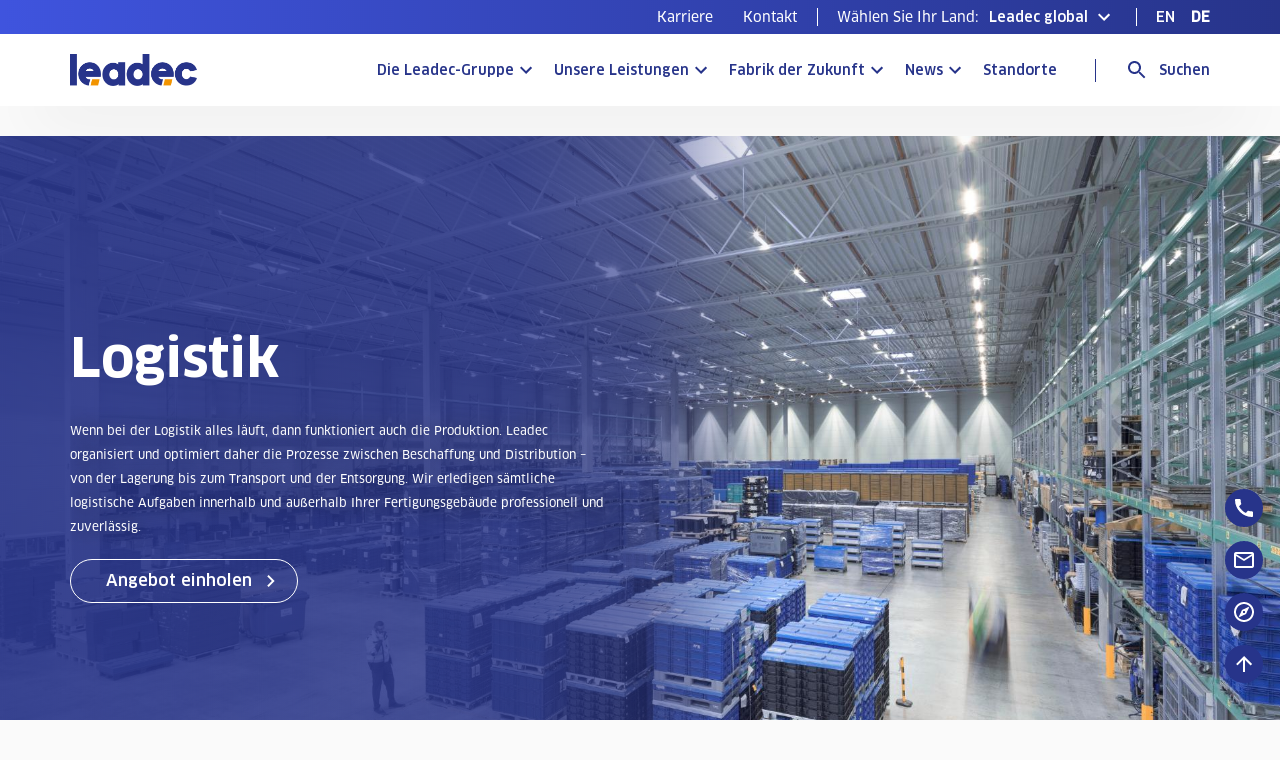

--- FILE ---
content_type: text/html; charset=utf-8
request_url: https://www.leadec-services.com/de/unsere-leistungen/logistik
body_size: 23427
content:
<!DOCTYPE html>
<html lang="de">
<head>
    <meta charset="utf-8">

<!-- 
	Powered by LINGNER.COM - Lingner Consulting New Media GmbH

	This website is powered by TYPO3 - inspiring people to share!
	TYPO3 is a free open source Content Management Framework initially created by Kasper Skaarhoj and licensed under GNU/GPL.
	TYPO3 is copyright 1998-2026 of Kasper Skaarhoj. Extensions are copyright of their respective owners.
	Information and contribution at https://typo3.org/
-->

<link rel="icon" href="/favicon.ico" type="image/vnd.microsoft.icon">

<meta http-equiv="x-ua-compatible" content="IE=edge,chrome=1">
<meta name="generator" content="TYPO3 CMS">
<meta name="description" content="Leadec organisiert und optimiert die Prozesse zwischen Beschaffung und Distribution – von der Lagerung bis zum Transport und der Entsorgung.
">
<meta name="viewport" content="width=device-width, initial-scale=1">
<meta name="twitter:card" content="summary">


<link rel="stylesheet" href="/typo3temp/assets/compressed/merged-7a1377b4ecc25f3500a8e1fdf1a9ff73-1447895a8b2c58ac78d0e4b3add19eb3.css?1767802199" media="all">
<link href="/_assets/6898fbbc5aef00c29575d816aa120fe6/Assets/Css/heroslidermodule.min.css?1767802128" rel="stylesheet" >
<link href="/_assets/6898fbbc5aef00c29575d816aa120fe6/Assets/Css/jumplistmodule.min.css?1767802128" rel="stylesheet" >


<script>
var TYPO3 = Object.assign(TYPO3 || {}, Object.fromEntries(Object.entries({"lang":{"map.contactPersons.booking":"Online-Termin vereinbaren","map.contactPersons.noContactsFound":"Keine Ansprechpartner gefunden."}}).filter((entry) => !['__proto__', 'prototype', 'constructor'].includes(entry[0]))));

</script>




<title>Logistiklösungen: alles zur richtigen Zeit am richtigen Ort</title><script>var dataLayer=dataLayer||[];</script>


<!-- Google Tag Manager -->
<script>(function(w,d,s,l,i){w[l]=w[l]||[];w[l].push({'gtm.start':new Date().getTime(),event:'gtm.js'});var f=d.getElementsByTagName(s)[0],j=d.createElement(s),dl=l!='dataLayer'?'&l='+l:'';j.async=true;j.src='https://www.googletagmanager.com/gtm.js?id='+i+dl;f.parentNode.insertBefore(j,f);})(window,document,'script','dataLayer','GTM-PZPZ87B');</script>
<!-- End Google Tag Manager -->




<link as="style" rel="preload" href="/_assets/6898fbbc5aef00c29575d816aa120fe6/Assets/Css/critical.min.css" type="text/css">
<link rel="preload" href="/_assets/6898fbbc5aef00c29575d816aa120fe6/Assets/Fonts/885161e1fa31cd6c1e3ce80dfeaac6ef.woff2" as="font" type="font/woff2" crossorigin />
<link rel="preload" href="/_assets/6898fbbc5aef00c29575d816aa120fe6/Assets/Fonts/5d7f293a3ac085a50d8c1349122dbee2.woff2" as="font" type="font/woff2" crossorigin />
<link rel="preload" href="/_assets/6898fbbc5aef00c29575d816aa120fe6/Assets/Fonts/ba040a41d3b555771a3ce25037c208f9.woff2" as="font" type="font/woff2" crossorigin />
<link rel="preload" href="/_assets/6898fbbc5aef00c29575d816aa120fe6/Assets/Fonts/fbe19b689261f30f783ce32fe0a0a190.woff2" as="font" type="font/woff2" crossorigin />
<link as="style" rel="prefetch" href="/_assets/693d5a6bd9eb3eb390d96dfaba5fd17b/Assets/Css/lin_insights.min.css" type="text/css">

<link rel="canonical" href="https://www.leadec-services.com/de/unsere-leistungen/logistik">

<link rel="alternate" hreflang="de" href="https://www.leadec-services.com/de/unsere-leistungen/logistik">
<link rel="alternate" hreflang="de-DE" href="https://germany.leadec-services.com/de/leistungen/logistik">
<link rel="alternate" hreflang="en" href="https://www.leadec-services.com/our-services/logistics">
<link rel="alternate" hreflang="en-BR" href="https://brazil.leadec-services.com/our-services/logistics">
<link rel="alternate" hreflang="en-CA" href="https://canada.leadec-services.com/our-services/logistics">
<link rel="alternate" hreflang="en-CN" href="https://www.leadec-services.cn/our-services/logistics">
<link rel="alternate" hreflang="en-DE" href="https://germany.leadec-services.com/services/logistics">
<link rel="alternate" hreflang="en-GB" href="https://united-kingdom.leadec-services.com/factory-solutions/logistics">
<link rel="alternate" hreflang="en-HU" href="https://hungary.leadec-services.com/our-services/logistics">
<link rel="alternate" hreflang="en-IN" href="https://india.leadec-services.com/our-services/logistics">
<link rel="alternate" hreflang="en-MX" href="https://mexico.leadec-services.com/our-services/logistics">
<link rel="alternate" hreflang="en-PL" href="https://poland.leadec-services.com/our-services/logistics">
<link rel="alternate" hreflang="en-SK" href="https://slovakia.leadec-services.com/en/services/logistics">
<link rel="alternate" hreflang="en-US" href="https://usa.leadec-services.com/facilities-services/logistics">
<link rel="alternate" hreflang="es-MX" href="https://mexico.leadec-services.com/es/nuestros-servicios/logistica">
<link rel="alternate" hreflang="fr-CA" href="https://canada.leadec-services.com/fr/nos-services/logistique">
<link rel="alternate" hreflang="hu-HU" href="https://hungary.leadec-services.com/hu/szolgaltatasaink/logisztika">
<link rel="alternate" hreflang="pl-PL" href="https://poland.leadec-services.com/pl/nasze-uslugi/logistyka">
<link rel="alternate" hreflang="pt-BR" href="https://brazil.leadec-services.com/br/nossos-servicos/logistica">
<link rel="alternate" hreflang="sk-SK" href="https://slovakia.leadec-services.com/sk/sluzby/logistika">
<link rel="alternate" hreflang="zh-CN" href="https://www.leadec-services.cn/zh/%E6%88%91%E4%BB%AC%E7%9A%84%E6%9C%8D%E5%8A%A1/%E5%8E%82%E5%86%85%E7%89%A9%E6%B5%81">
<link rel="alternate" hreflang="x-default" href="https://www.leadec-services.com/our-services/logistics">
<!-- This site is optimized with the Yoast SEO for TYPO3 plugin - https://yoast.com/typo3-extensions-seo/ -->
<script type="application/ld+json">[{"@context":"https:\/\/www.schema.org","@type":"BreadcrumbList","itemListElement":[{"@type":"ListItem","position":1,"item":{"@id":"https:\/\/www.leadec-services.com\/de\/","name":"Leadec global"}},{"@type":"ListItem","position":2,"item":{"@id":"https:\/\/www.leadec-services.com\/de\/unsere-leistungen","name":"Unsere Leistungen"}},{"@type":"ListItem","position":3,"item":{"@id":"https:\/\/www.leadec-services.com\/de\/unsere-leistungen\/logistik","name":"Logistik"}}]}]</script>
</head>
<body data-id="205">



<!-- Google Tag Manager (noscript) -->
<noscript><iframe src="https://www.googletagmanager.com/ns.html?id=GTM-PZPZ87B" height="0" width="0" style="display:none;visibility:hidden"></iframe></noscript>
<!-- End Google Tag Manager (noscript) -->




<script>if(!("gdprAppliesGlobally" in window)){window.gdprAppliesGlobally=true}if(!("cmp_id" in window)||window.cmp_id<1){window.cmp_id=0}if(!("cmp_cdid" in window)){window.cmp_cdid="867410e78a0d"}if(!("cmp_params" in window)){window.cmp_params=""}if(!("cmp_host" in window)){window.cmp_host="b.delivery.consentmanager.net"}if(!("cmp_cdn" in window)){window.cmp_cdn="cdn.consentmanager.net"}if(!("cmp_proto" in window)){window.cmp_proto="https:"}if(!("cmp_codesrc" in window)){window.cmp_codesrc="1"}window.cmp_getsupportedLangs=function(){var b=["DE","EN","FR","IT","NO","DA","FI","ES","PT","RO","BG","ET","EL","GA","HR","LV","LT","MT","NL","PL","SV","SK","SL","CS","HU","RU","SR","ZH","TR","UK","AR","BS"];if("cmp_customlanguages" in window){for(var a=0;a<window.cmp_customlanguages.length;a++){b.push(window.cmp_customlanguages[a].l.toUpperCase())}}return b};window.cmp_getRTLLangs=function(){var a=["AR"];if("cmp_customlanguages" in window){for(var b=0;b<window.cmp_customlanguages.length;b++){if("r" in window.cmp_customlanguages[b]&&window.cmp_customlanguages[b].r){a.push(window.cmp_customlanguages[b].l)}}}return a};window.cmp_getlang=function(j){if(typeof(j)!="boolean"){j=true}if(j&&typeof(cmp_getlang.usedlang)=="string"&&cmp_getlang.usedlang!==""){return cmp_getlang.usedlang}var g=window.cmp_getsupportedLangs();var c=[];var f=location.hash;var e=location.search;var a="languages" in navigator?navigator.languages:[];if(f.indexOf("cmplang=")!=-1){c.push(f.substr(f.indexOf("cmplang=")+8,2).toUpperCase())}else{if(e.indexOf("cmplang=")!=-1){c.push(e.substr(e.indexOf("cmplang=")+8,2).toUpperCase())}else{if("cmp_setlang" in window&&window.cmp_setlang!=""){c.push(window.cmp_setlang.toUpperCase())}else{if(a.length>0){for(var d=0;d<a.length;d++){c.push(a[d])}}}}}if("language" in navigator){c.push(navigator.language)}if("userLanguage" in navigator){c.push(navigator.userLanguage)}var h="";for(var d=0;d<c.length;d++){var b=c[d].toUpperCase();if(g.indexOf(b)!=-1){h=b;break}if(b.indexOf("-")!=-1){b=b.substr(0,2)}if(g.indexOf(b)!=-1){h=b;break}}if(h==""&&typeof(cmp_getlang.defaultlang)=="string"&&cmp_getlang.defaultlang!==""){return cmp_getlang.defaultlang}else{if(h==""){h="EN"}}h=h.toUpperCase();return h};(function(){var y=document;var z=y.getElementsByTagName;var j=window;var r="";var b="_en";if("cmp_getlang" in j){r=j.cmp_getlang().toLowerCase();if("cmp_customlanguages" in j){var g=j.cmp_customlanguages;for(var u=0;u<g.length;u++){if(g[u].l.toLowerCase()==r){r="en";break}}}b="_"+r}function A(e,D){e+="=";var d="";var m=e.length;var i=location;var E=i.hash;var w=i.search;var s=E.indexOf(e);var C=w.indexOf(e);if(s!=-1){d=E.substring(s+m,9999)}else{if(C!=-1){d=w.substring(C+m,9999)}else{return D}}var B=d.indexOf("&");if(B!=-1){d=d.substring(0,B)}return d}var n=("cmp_proto" in j)?j.cmp_proto:"https:";if(n!="http:"&&n!="https:"){n="https:"}var h=("cmp_ref" in j)?j.cmp_ref:location.href;if(h.length>300){h=h.substring(0,300)}var k=y.createElement("script");k.setAttribute("data-cmp-ab","1");var c=A("cmpdesign","cmp_design" in j?j.cmp_design:"");var f=A("cmpregulationkey","cmp_regulationkey" in j?j.cmp_regulationkey:"");var v=A("cmpgppkey","cmp_gppkey" in j?j.cmp_gppkey:"");var p=A("cmpatt","cmp_att" in j?j.cmp_att:"");k.src=n+"//"+j.cmp_host+"/delivery/cmp.php?"+("cmp_id" in j&&j.cmp_id>0?"id="+j.cmp_id:"")+("cmp_cdid" in j?"&cdid="+j.cmp_cdid:"")+"&h="+encodeURIComponent(h)+(c!=""?"&cmpdesign="+encodeURIComponent(c):"")+(f!=""?"&cmpregulationkey="+encodeURIComponent(f):"")+(v!=""?"&cmpgppkey="+encodeURIComponent(v):"")+(p!=""?"&cmpatt="+encodeURIComponent(p):"")+("cmp_params" in j?"&"+j.cmp_params:"")+(y.cookie.length>0?"&__cmpfcc=1":"")+"&l="+r.toLowerCase()+"&o="+(new Date()).getTime();k.type="text/javascript";k.async=true;if(y.currentScript&&y.currentScript.parentElement){y.currentScript.parentElement.appendChild(k)}else{if(y.body){y.body.appendChild(k)}else{var q=["body","div","span","script","head"];for(var u=0;u<q.length;u++){var x=z(q[u]);if(x.length>0){x[0].appendChild(k);break}}}}var o="js";var t=A("cmpdebugunminimized","cmpdebugunminimized" in j?j.cmpdebugunminimized:0)>0?"":".min";var a=A("cmpdebugcoverage","cmp_debugcoverage" in j?j.cmp_debugcoverage:"");if(a=="1"){o="instrumented";t=""}var k=y.createElement("script");k.src=n+"//"+j.cmp_cdn+"/delivery/"+o+"/cmp"+b+t+".js";k.type="text/javascript";k.setAttribute("data-cmp-ab","1");k.async=true;if(y.currentScript&&y.currentScript.parentElement){y.currentScript.parentElement.appendChild(k)}else{if(y.body){y.body.appendChild(k)}else{var x=z("body");if(x.length==0){x=z("div")}if(x.length==0){x=z("span")}if(x.length==0){x=z("ins")}if(x.length==0){x=z("script")}if(x.length==0){x=z("head")}if(x.length>0){x[0].appendChild(k)}}}})();window.cmp_addFrame=function(b){if(!window.frames[b]){if(document.body){var a=document.createElement("iframe");a.style.cssText="display:none";if("cmp_cdn" in window&&"cmp_ultrablocking" in window&&window.cmp_ultrablocking>0){a.src="//"+window.cmp_cdn+"/delivery/empty.html"}a.name=b;a.setAttribute("title","Intentionally hidden, please ignore");a.setAttribute("role","none");a.setAttribute("tabindex","-1");document.body.appendChild(a)}else{window.setTimeout(window.cmp_addFrame,10,b)}}};window.cmp_rc=function(c,b){var j=document.cookie;var g="";var e=0;var f=false;while(j!=""&&e<100){e++;while(j.substr(0,1)==" "){j=j.substr(1,j.length)}var h=j.substring(0,j.indexOf("="));if(j.indexOf(";")!=-1){var k=j.substring(j.indexOf("=")+1,j.indexOf(";"))}else{var k=j.substr(j.indexOf("=")+1,j.length)}if(c==h){g=k;f=true}var d=j.indexOf(";")+1;if(d==0){d=j.length}j=j.substring(d,j.length)}if(!f&&typeof(b)=="string"){g=b}return(g)};window.cmp_stub=function(){var a=arguments;__cmp.a=__cmp.a||[];if(!a.length){return __cmp.a}else{if(a[0]==="ping"){if(a[1]===2){a[2]({gdprApplies:gdprAppliesGlobally,cmpLoaded:false,cmpStatus:"stub",displayStatus:"hidden",apiVersion:"2.2",cmpId:31},true)}else{a[2](false,true)}}else{if(a[0]==="getUSPData"){a[2]({version:1,uspString:window.cmp_rc("__cmpccpausps","1---")},true)}else{if(a[0]==="getTCData"){__cmp.a.push([].slice.apply(a))}else{if(a[0]==="addEventListener"||a[0]==="removeEventListener"){__cmp.a.push([].slice.apply(a))}else{if(a.length==4&&a[3]===false){a[2]({},false)}else{__cmp.a.push([].slice.apply(a))}}}}}}};window.cmp_gpp_ping=function(){return{gppVersion:"1.1",cmpStatus:"stub",cmpDisplayStatus:"hidden",signalStatus:"not ready",supportedAPIs:["5:tcfcav1","7:usnat","8:usca","9:usva","10:usco","11:usut","12:usct"],cmpId:31,sectionList:[],applicableSections:[0],gppString:"",parsedSections:{}}};window.cmp_gppstub=function(){var c=arguments;__gpp.q=__gpp.q||[];if(!c.length){return __gpp.q}var h=c[0];var g=c.length>1?c[1]:null;var f=c.length>2?c[2]:null;var a=null;var j=false;if(h==="ping"){a=window.cmp_gpp_ping();j=true}else{if(h==="addEventListener"){__gpp.e=__gpp.e||[];if(!("lastId" in __gpp)){__gpp.lastId=0}__gpp.lastId++;var d=__gpp.lastId;__gpp.e.push({id:d,callback:g});a={eventName:"listenerRegistered",listenerId:d,data:true,pingData:window.cmp_gpp_ping()};j=true}else{if(h==="removeEventListener"){__gpp.e=__gpp.e||[];a=false;for(var e=0;e<__gpp.e.length;e++){if(__gpp.e[e].id==f){__gpp.e[e].splice(e,1);a=true;break}}j=true}else{__gpp.q.push([].slice.apply(c))}}}if(a!==null&&typeof(g)==="function"){g(a,j)}};window.cmp_msghandler=function(d){var a=typeof d.data==="string";try{var c=a?JSON.parse(d.data):d.data}catch(f){var c=null}if(typeof(c)==="object"&&c!==null&&"__cmpCall" in c){var b=c.__cmpCall;window.__cmp(b.command,b.parameter,function(h,g){var e={__cmpReturn:{returnValue:h,success:g,callId:b.callId}};d.source.postMessage(a?JSON.stringify(e):e,"*")})}if(typeof(c)==="object"&&c!==null&&"__uspapiCall" in c){var b=c.__uspapiCall;window.__uspapi(b.command,b.version,function(h,g){var e={__uspapiReturn:{returnValue:h,success:g,callId:b.callId}};d.source.postMessage(a?JSON.stringify(e):e,"*")})}if(typeof(c)==="object"&&c!==null&&"__tcfapiCall" in c){var b=c.__tcfapiCall;window.__tcfapi(b.command,b.version,function(h,g){var e={__tcfapiReturn:{returnValue:h,success:g,callId:b.callId}};d.source.postMessage(a?JSON.stringify(e):e,"*")},b.parameter)}if(typeof(c)==="object"&&c!==null&&"__gppCall" in c){var b=c.__gppCall;window.__gpp(b.command,function(h,g){var e={__gppReturn:{returnValue:h,success:g,callId:b.callId}};d.source.postMessage(a?JSON.stringify(e):e,"*")},"parameter" in b?b.parameter:null,"version" in b?b.version:1)}};window.cmp_setStub=function(a){if(!(a in window)||(typeof(window[a])!=="function"&&typeof(window[a])!=="object"&&(typeof(window[a])==="undefined"||window[a]!==null))){window[a]=window.cmp_stub;window[a].msgHandler=window.cmp_msghandler;window.addEventListener("message",window.cmp_msghandler,false)}};window.cmp_setGppStub=function(a){if(!(a in window)||(typeof(window[a])!=="function"&&typeof(window[a])!=="object"&&(typeof(window[a])==="undefined"||window[a]!==null))){window[a]=window.cmp_gppstub;window[a].msgHandler=window.cmp_msghandler;window.addEventListener("message",window.cmp_msghandler,false)}};window.cmp_addFrame("__cmpLocator");if(!("cmp_disableusp" in window)||!window.cmp_disableusp){window.cmp_addFrame("__uspapiLocator")}if(!("cmp_disabletcf" in window)||!window.cmp_disabletcf){window.cmp_addFrame("__tcfapiLocator")}if(!("cmp_disablegpp" in window)||!window.cmp_disablegpp){window.cmp_addFrame("__gppLocator")}window.cmp_setStub("__cmp");if(!("cmp_disabletcf" in window)||!window.cmp_disabletcf){window.cmp_setStub("__tcfapi")}if(!("cmp_disableusp" in window)||!window.cmp_disableusp){window.cmp_setStub("__uspapi")}if(!("cmp_disablegpp" in window)||!window.cmp_disablegpp){window.cmp_setGppStub("__gpp")};</script>
<div class="overlay [ js-overlay ] "></div>

    
<header class="header [ js-header ] ">
    <div class="header__meta">
        <div class="header__inner" aria-label="Test">
            
    
        <ul class="meta-list" role="menu" aria-label="Meta navigation">
            
                <li class="meta-list__item" role="menuitem">
                    <a class="link link--plain" href="/de/karriere">Karriere</a>
                </li>
            
                <li class="meta-list__item" role="menuitem">
                    <a class="link link--plain" href="/de/kontakt">Kontakt</a>
                </li>
            
        </ul>
    

            
                <div class="separator" aria-hidden="true"></div>
                
    
        <div class="[ js-header-tab-trigger ]" data-header-module="country-switcher" role="button" aria-pressed="false"
             aria-label="Länderauswahl wechseln:" aria-controls="country-switcher-menu">
            
    
        <div class="content-toggle content-toggle--icon-rotates country-switcher" id="country-switcher-menu">
            <span class="country-switcher__label">
                Wählen Sie Ihr Land:
            </span>
            <div class="content-toggle__trigger">
                <div class="content-toggle__label">
                    <span>Leadec global</span>
                </div>
                <div class="content-toggle__icon">
                    <svg xmlns="http://www.w3.org/2000/svg" viewBox="0 0 24 24">
    <path d="M0 0h24v24H0z" fill="none"/>
    <path fill="currentColor" d="M16.59 8.59L12 13.17 7.41 8.59 6 10l6 6 6-6z"/>
</svg>
                </div>
            </div>
        </div>
    

        </div>
    

            
            
                <div class="separator" aria-hidden="true"></div>
                
    
       <ul class="lang-switcher__languages-list [ js-language-list ]" role="menu" aria-label="Change website language">
           
                
               
                   <li class="lang-switcher__language" role="menuitem">
                       <a class="link" href="/our-services/logistics" aria-label="English">EN</a>
                   </li>
               
           
                
                    <li class="lang-switcher__language" role="menuitem">
                        <span class="link--clear current-lang" aria-disabled="true" aria-label="Deutsch (DE)">DE</span>
                    </li>
                
               
           
       </ul>
    

            
        </div>
    </div>
    <div class="header__wrapper">
        <div class="header__inner">
            <a href="/de/">
                <span class="sr-only">Zur Homepage</span>
                <div class="header__logo">
                    <img loading="lazy" src="/_assets/6898fbbc5aef00c29575d816aa120fe6/Assets/Images/leadec-logo.png" width="250" height="63" alt="" />
                </div>
            </a>
            <div class="header__actions">
                <div class="header__navigation" role="navigation" aria-label="Hauptnavigation">
                    
                        <a class="navigation-link navigation-link--has-sub-layer [ js-stage-navigation-trigger ]" href="/de/die-leadec-gruppe/das-unternehmen" aria-haspopup="menu" aria-controls="navigation-page-182" id="navigation-link-182">Die Leadec-Gruppe</a>
                    
                        <a class="navigation-link navigation-link--has-sub-layer [ js-stage-navigation-trigger ]" href="/de/unsere-leistungen/uebersicht" aria-haspopup="menu" aria-controls="navigation-page-2965" id="navigation-link-2965">Unsere Leistungen</a>
                    
                        <a class="navigation-link navigation-link--has-sub-layer [ js-stage-navigation-trigger ]" href="/de/fabrik-der-zukunft/uebersicht" aria-haspopup="menu" aria-controls="navigation-page-2967" id="navigation-link-2967">Fabrik der Zukunft</a>
                    
                        <a class="navigation-link navigation-link--has-sub-layer [ js-stage-navigation-trigger ]" href="/de/news/presse-und-medien" aria-haspopup="menu" aria-controls="navigation-page-2969" id="navigation-link-2969">News</a>
                    
                        <a class="navigation-link [ js-stage-navigation-trigger ]" href="/de/standorte"  id="navigation-link-135">Standorte</a>
                    
                    <div class="separator" aria-hidden="true"></div>
                </div>
                
                    
    <div class="content-toggle__trigger content-toggle--label-right search-toggle [ js-header-tab-trigger ]" data-header-module="search">
        <div class="content-toggle__icon content-toggle__icon--active">
            <svg xmlns="http://www.w3.org/2000/svg" viewBox="0 0 24 24">
    <path d="M0 0h24v24H0z" fill="none"/>
    <path fill="currentColor" d="M15.5 14h-.79l-.28-.27C15.41 12.59 16 11.11 16 9.5 16 5.91 13.09 3 9.5 3S3 5.91 3 9.5 5.91 16 9.5 16c1.61 0 3.09-.59 4.23-1.57l.27.28v.79l5 4.99L20.49 19l-4.99-5zm-6 0C7.01 14 5 11.99 5 9.5S7.01 5 9.5 5 14 7.01 14 9.5 11.99 14 9.5 14z"/>
</svg>
        </div>
        <div class="content-toggle__icon content-toggle__icon--inactive">
            <svg xmlns="http://www.w3.org/2000/svg" viewBox="0 0 24 24">
  <path d="M0 0h24v24H0z" fill="none"/>
  <path fill="currentColor" d="M19 6.41L17.59 5 12 10.59 6.41 5 5 6.41 10.59 12 5 17.59 6.41 19 12 13.41 17.59 19 19 17.59 13.41 12z"/>
</svg>
        </div>
        <span class="content-toggle__label content-toggle__label--active hide--sm">Suchen</span>
    </div>

                
                
                    <div class="separator" aria-hidden="true" hide-on-desktop></div>
                    
    <div class="content-toggle__trigger content-toggle--label-right menu-toggle [ js-header-tab-trigger ] "
         data-header-module="menu">
        <div class="content-toggle__icon content-toggle__icon--active">
            <svg xmlns="http://www.w3.org/2000/svg" viewBox="0 0 24 24">
    <path d="M0 0h24v24H0z" fill="none"/>
    <path fill="currentColor" d="M3 18h18v-2H3v2zm0-5h18v-2H3v2zm0-7v2h18V6H3z"/>
</svg>
        </div>
        <div class="content-toggle__icon content-toggle__icon--inactive">
            <svg xmlns="http://www.w3.org/2000/svg" viewBox="0 0 24 24">
  <path d="M0 0h24v24H0z" fill="none"/>
  <path fill="currentColor" d="M19 6.41L17.59 5 12 10.59 6.41 5 5 6.41 10.59 12 5 17.59 6.41 19 12 13.41 17.59 19 19 17.59 13.41 12z"/>
</svg>
        </div>
        <span class="content-toggle__label content-toggle__label--active hide--sm">Menü</span>
        <span class="content-toggle__label content-toggle__label--inactive hide--sm">Schließen</span>
    </div>

                
            </div>
        </div>
    </div>

    
    <div class="stage-navigation-wrapper [ js-stage-navigation ]">
        
            
    <div class="header-stage" data-layer="/de/die-leadec-gruppe/das-unternehmen" id="navigation-page-182" aria-labelledby="navigation-link-182">
        <div class="header-stage__inner stage-navigation">
            
            
            
                <div class="stage-navigation__layer">
                    <a class="navigation-link" href="/de/die-leadec-gruppe/das-unternehmen">Das Unternehmen</a>
                    
                </div>
            
                <div class="stage-navigation__layer">
                    <a class="navigation-link" href="/de/die-leadec-gruppe/branchen">Branchen</a>
                    
                </div>
            
                <div class="stage-navigation__layer">
                    <a class="navigation-link" href="/de/die-leadec-gruppe/board-of-management">Board of Management</a>
                    
                </div>
            
                <div class="stage-navigation__layer">
                    <a class="navigation-link" href="/de/die-leadec-gruppe/diversitaet-und-inklusion">Diversität und Inklusion</a>
                    
                </div>
            
                <div class="stage-navigation__layer">
                    <a class="navigation-link" href="/de/die-leadec-gruppe/investor-relations">Investor Relations</a>
                    
                </div>
            
                <div class="stage-navigation__layer">
                    <a class="navigation-link" href="/de/die-leadec-gruppe/mergers-and-acquisitions">Mergers and Acquisitions</a>
                    
                </div>
            
                <div class="stage-navigation__layer">
                    <a class="navigation-link" href="/de/die-leadec-gruppe/nachhaltigkeit">Nachhaltigkeit</a>
                    
                </div>
            
                <div class="stage-navigation__layer">
                    <a class="navigation-link" href="/de/die-leadec-gruppe/compliance">Compliance</a>
                    
                </div>
            
                <div class="stage-navigation__layer">
                    <a class="navigation-link" href="/de/die-leadec-gruppe/sicherheit">Sicherheit</a>
                    
                </div>
            
                <div class="stage-navigation__layer">
                    <a class="navigation-link" href="/de/die-leadec-gruppe/referenzen">Referenzen</a>
                    
                </div>
            
                <div class="stage-navigation__layer">
                    <a class="navigation-link" href="/de/karriere">Karriere</a>
                    
                        <div class="stage-navigation__sub-layer">
                            
                                <a class="navigation-link navigation-link--secondary" href="/de/karriere/lernen-und-entwicklung">Lernen und Entwicklung</a>
                            
                        </div>
                    
                </div>
            
        </div>
    </div>

        
            
    <div class="header-stage" data-layer="/de/unsere-leistungen/uebersicht" id="navigation-page-2965" aria-labelledby="navigation-link-2965">
        <div class="header-stage__inner stage-navigation">
            
            
            
                <div class="stage-navigation__layer">
                    <a class="navigation-link" href="/de/unsere-leistungen/uebersicht">Übersicht</a>
                    
                </div>
            
                <div class="stage-navigation__layer">
                    <a class="navigation-link" href="/de/unsere-leistungen/automation">Automation</a>
                    
                </div>
            
                <div class="stage-navigation__layer">
                    <a class="navigation-link" href="/de/unsere-leistungen/e-commerce-und-paketindustrie">E-Commerce und Paketindustrie</a>
                    
                </div>
            
                <div class="stage-navigation__layer">
                    <a class="navigation-link" href="/de/unsere-leistungen/e-mobilitaet">E-Mobilität</a>
                    
                </div>
            
                <div class="stage-navigation__layer">
                    <a class="navigation-link" href="/de/unsere-leistungen/elektrische-und-mechanische-installation">Elektrische und mechanische Installation</a>
                    
                </div>
            
                <div class="stage-navigation__layer">
                    <a class="navigation-link" href="/de/unsere-leistungen/green-factory-solutions">Green Factory Solutions</a>
                    
                </div>
            
                <div class="stage-navigation__layer">
                    <a class="navigation-link" href="/de/unsere-leistungen/infrastrukturelles-facility-management">Infrastrukturelles Facility Management</a>
                    
                </div>
            
                <div class="stage-navigation__layer">
                    <a class="navigation-link" href="/de/unsere-leistungen/integriertes-facility-management">Integriertes Facility Management</a>
                    
                </div>
            
                <div class="stage-navigation__layer">
                    <a class="navigation-link" href="/de/unsere-leistungen/logistik">Logistik</a>
                    
                </div>
            
                <div class="stage-navigation__layer">
                    <a class="navigation-link" href="/de/unsere-leistungen/produktionsinstandhaltung">Produktionsinstandhaltung</a>
                    
                </div>
            
                <div class="stage-navigation__layer">
                    <a class="navigation-link" href="/de/unsere-leistungen/produktions-it">Produktions-IT</a>
                    
                </div>
            
                <div class="stage-navigation__layer">
                    <a class="navigation-link" href="/de/unsere-leistungen/maschinenumzuege">Maschinenumzüge</a>
                    
                </div>
            
                <div class="stage-navigation__layer">
                    <a class="navigation-link" href="/de/unsere-leistungen/technische-reinigung">Technische Reinigung</a>
                    
                </div>
            
                <div class="stage-navigation__layer">
                    <a class="navigation-link" href="/de/unsere-leistungen/technisches-facility-management">Technisches Facility Management</a>
                    
                </div>
            
        </div>
    </div>

        
            
    <div class="header-stage" data-layer="/de/fabrik-der-zukunft/uebersicht" id="navigation-page-2967" aria-labelledby="navigation-link-2967">
        <div class="header-stage__inner stage-navigation">
            
            
            
                <div class="stage-navigation__layer">
                    <a class="navigation-link" href="/de/fabrik-der-zukunft/uebersicht">Übersicht</a>
                    
                </div>
            
                <div class="stage-navigation__layer">
                    <a class="navigation-link" href="/de/fabrik-der-zukunft/leadecos">Leadec.os</a>
                    
                </div>
            
                <div class="stage-navigation__layer">
                    <a class="navigation-link" href="/de/fabrik-der-zukunft/smart-factory-group">Smart Factory Group</a>
                    
                        <div class="stage-navigation__sub-layer">
                            
                                <a class="navigation-link navigation-link--secondary" href="/de/fabrik-der-zukunft/smart-factory-group/weldone">welD.One</a>
                            
                                <a class="navigation-link navigation-link--secondary" href="/de/fabrik-der-zukunft/smart-factory-group/jitcats">jitCATS</a>
                            
                                <a class="navigation-link navigation-link--secondary" href="/de/fabrik-der-zukunft/smart-factory-group/intelligente-schwingungsueberwachung">Intelligente Schwingungsüberwachung</a>
                            
                                <a class="navigation-link navigation-link--secondary" href="/de/fabrik-der-zukunft/smart-factory-group/nachhaltige-nachruestung-von-industriellen-lueftungssystemen">Nachhaltige Nachrüstung von industriellen Lüftungssystemen</a>
                            
                                <a class="navigation-link navigation-link--secondary" href="/de/fabrik-der-zukunft/smart-factory-group/vibration-analytics">Vibration Analytics</a>
                            
                                <a class="navigation-link navigation-link--secondary" href="/de/fabrik-der-zukunft/smart-factory-group/integriertes-ersatzteilmanagement">Integriertes Ersatzteilmanagement</a>
                            
                                <a class="navigation-link navigation-link--secondary" href="/de/fabrik-der-zukunft/smart-factory-group/iot-strategy-assessment">IoT-Strategy-Assessment</a>
                            
                        </div>
                    
                </div>
            
        </div>
    </div>

        
            
    <div class="header-stage" data-layer="/de/news/presse-und-medien" id="navigation-page-2969" aria-labelledby="navigation-link-2969">
        <div class="header-stage__inner stage-navigation">
            
            
            
                <div class="stage-navigation__layer">
                    <a class="navigation-link" href="/de/news/leadec-pulse-was-uns-bewegt">Leadec Pulse: Was uns bewegt</a>
                    
                </div>
            
                <div class="stage-navigation__layer">
                    <a class="navigation-link" href="/de/news/presse-und-medien">Presse und Medien</a>
                    
                </div>
            
                <div class="stage-navigation__layer">
                    <a class="navigation-link" href="/de/news/social-media">Social Media</a>
                    
                </div>
            
        </div>
    </div>

        
            
    <div class="header-stage" data-layer="/de/standorte" id="navigation-page-135" aria-labelledby="navigation-link-135">
        <div class="header-stage__inner stage-navigation">
            
            
                    <div class="stage-navigation__layer">
                        <a class="navigation-link" href="/de/standorte">Standorte</a>
                    </div>
                
            
        </div>
    </div>

        
    </div>


    
        <div class="header-stage [ js-header-tab-content ]" data-header-module="search"
             style="display: none" aria-hidden="true">
            <div class="header-stage__inner">
                


    <div class="search-bar">
        <form method="get" class="search-bar__form form--content-beside" action="/de/suche" data-suggest="/de/suche?type=7384" data-suggest-header="Top Treffer" accept-charset="utf-8">
            

            
            <div class="form__field form__field--textfield">
                <label for="search-form-input" class="sr-only">Suche</label>
                <input class="input-field--input tx-solr-q js-solr-q tx-solr-suggest tx-solr-suggest-focus [ js-nav-search-input ]"
                       id="search-form-input"
                       name="tx_solr[q]"
                       placeholder="Ihr Suchbegriff ..."
                       type="text"
                       value=""
                       aria-hidden="false"
                       aria-label=""
                />
            </div>
            <button class="submit-button submit-button--with-icon button--small" type="submit" role="button"
                    aria-label="Suche">
                <span class="icon"><svg xmlns="http://www.w3.org/2000/svg" viewBox="0 0 24 24">
    <path d="M0 0h24v24H0z" fill="none"/>
    <path fill="currentColor" d="M15.5 14h-.79l-.28-.27C15.41 12.59 16 11.11 16 9.5 16 5.91 13.09 3 9.5 3S3 5.91 3 9.5 5.91 16 9.5 16c1.61 0 3.09-.59 4.23-1.57l.27.28v.79l5 4.99L20.49 19l-4.99-5zm-6 0C7.01 14 5 11.99 5 9.5S7.01 5 9.5 5 14 7.01 14 9.5 11.99 14 9.5 14z"/>
</svg></span>
                <span class="label hide--sm">Suche</span>
            </button>

        </form>
        <div class="autocomplete-container tx-solr-autocomplete">
            
        </div>
    </div>



            </div>
        </div>
    
   
       <div class="header-stage [ js-header-tab-content ]" data-header-module="menu"
            style="display: none" aria-hidden="true">
           <div class="header-stage__inner">
               
    <div class="mobile-navigation [ js-mobile-navigation ]">
        <div class="mobile-navigation__back-link [ js-mobile-navigation-back ]">
            zurück
        </div>
        <div class="mobile-navigation__layer">
            
                
    <a data-uid="182" class="navigation-link navigation-link--has-sub-layer" href="/de/die-leadec-gruppe/das-unternehmen">Die Leadec-Gruppe</a>
    
        <div class="mobile-navigation__sub-layer" data-layer="182">
            
            
            
                
    <a data-uid="180" class="navigation-link" href="/de/die-leadec-gruppe/das-unternehmen">Das Unternehmen</a>
    

            
                
    <a data-uid="183" class="navigation-link" href="/de/die-leadec-gruppe/branchen">Branchen</a>
    

            
                
    <a data-uid="184" class="navigation-link" href="/de/die-leadec-gruppe/board-of-management">Board of Management</a>
    

            
                
    <a data-uid="2298" class="navigation-link" href="/de/die-leadec-gruppe/diversitaet-und-inklusion">Diversität und Inklusion</a>
    

            
                
    <a data-uid="185" class="navigation-link" href="/de/die-leadec-gruppe/investor-relations">Investor Relations</a>
    

            
                
    <a data-uid="1622" class="navigation-link" href="/de/die-leadec-gruppe/mergers-and-acquisitions">Mergers and Acquisitions</a>
    

            
                
    <a data-uid="146" class="navigation-link" href="/de/die-leadec-gruppe/nachhaltigkeit">Nachhaltigkeit</a>
    

            
                
    <a data-uid="191" class="navigation-link" href="/de/die-leadec-gruppe/compliance">Compliance</a>
    

            
                
    <a data-uid="1547" class="navigation-link" href="/de/die-leadec-gruppe/sicherheit">Sicherheit</a>
    

            
                
    <a data-uid="1563" class="navigation-link" href="/de/die-leadec-gruppe/referenzen">Referenzen</a>
    

            
                
    <a data-uid="407" class="navigation-link navigation-link--has-sub-layer" href="/de/karriere">Karriere</a>
    
        <div class="mobile-navigation__sub-layer" data-layer="407">
            
            <a data-uid="407" class="navigation-link" href="/de/karriere">Karriere</a>
            
                
    <a data-uid="2879" class="navigation-link" href="/de/karriere/lernen-und-entwicklung">Lernen und Entwicklung</a>
    

            
        </div>
    

            
        </div>
    

            
                
    <a data-uid="2965" class="navigation-link navigation-link--has-sub-layer" href="/de/unsere-leistungen/uebersicht">Unsere Leistungen</a>
    
        <div class="mobile-navigation__sub-layer" data-layer="2965">
            
            
            
                
    <a data-uid="175" class="navigation-link" href="/de/unsere-leistungen/uebersicht">Übersicht</a>
    

            
                
    <a data-uid="212" class="navigation-link" href="/de/unsere-leistungen/automation">Automation</a>
    

            
                
    <a data-uid="2779" class="navigation-link" href="/de/unsere-leistungen/e-commerce-und-paketindustrie">E-Commerce und Paketindustrie</a>
    

            
                
    <a data-uid="343" class="navigation-link" href="/de/unsere-leistungen/e-mobilitaet">E-Mobilität</a>
    

            
                
    <a data-uid="210" class="navigation-link" href="/de/unsere-leistungen/elektrische-und-mechanische-installation">Elektrische und mechanische Installation</a>
    

            
                
    <a data-uid="1967" class="navigation-link" href="/de/unsere-leistungen/green-factory-solutions">Green Factory Solutions</a>
    

            
                
    <a data-uid="206" class="navigation-link" href="/de/unsere-leistungen/infrastrukturelles-facility-management">Infrastrukturelles Facility Management</a>
    

            
                
    <a data-uid="2138" class="navigation-link" href="/de/unsere-leistungen/integriertes-facility-management">Integriertes Facility Management</a>
    

            
                
    <a data-uid="205" class="navigation-link" href="/de/unsere-leistungen/logistik">Logistik</a>
    

            
                
    <a data-uid="209" class="navigation-link" href="/de/unsere-leistungen/produktionsinstandhaltung">Produktionsinstandhaltung</a>
    

            
                
    <a data-uid="211" class="navigation-link" href="/de/unsere-leistungen/produktions-it">Produktions-IT</a>
    

            
                
    <a data-uid="178" class="navigation-link" href="/de/unsere-leistungen/maschinenumzuege">Maschinenumzüge</a>
    

            
                
    <a data-uid="208" class="navigation-link" href="/de/unsere-leistungen/technische-reinigung">Technische Reinigung</a>
    

            
                
    <a data-uid="207" class="navigation-link" href="/de/unsere-leistungen/technisches-facility-management">Technisches Facility Management</a>
    

            
        </div>
    

            
                
    <a data-uid="2967" class="navigation-link navigation-link--has-sub-layer" href="/de/fabrik-der-zukunft/uebersicht">Fabrik der Zukunft</a>
    
        <div class="mobile-navigation__sub-layer" data-layer="2967">
            
            
            
                
    <a data-uid="186" class="navigation-link" href="/de/fabrik-der-zukunft/uebersicht">Übersicht</a>
    

            
                
    <a data-uid="366" class="navigation-link" href="/de/fabrik-der-zukunft/leadecos">Leadec.os</a>
    

            
                
    <a data-uid="190" class="navigation-link navigation-link--has-sub-layer" href="/de/fabrik-der-zukunft/smart-factory-group">Smart Factory Group</a>
    
        <div class="mobile-navigation__sub-layer" data-layer="190">
            
            <a data-uid="190" class="navigation-link" href="/de/fabrik-der-zukunft/smart-factory-group">Smart Factory Group</a>
            
                
    <a data-uid="2726" class="navigation-link" href="/de/fabrik-der-zukunft/smart-factory-group/weldone">welD.One</a>
    

            
                
    <a data-uid="2725" class="navigation-link" href="/de/fabrik-der-zukunft/smart-factory-group/jitcats">jitCATS</a>
    

            
                
    <a data-uid="2724" class="navigation-link" href="/de/fabrik-der-zukunft/smart-factory-group/intelligente-schwingungsueberwachung">Intelligente Schwingungsüberwachung</a>
    

            
                
    <a data-uid="2723" class="navigation-link" href="/de/fabrik-der-zukunft/smart-factory-group/nachhaltige-nachruestung-von-industriellen-lueftungssystemen">Nachhaltige Nachrüstung von industriellen Lüftungssystemen</a>
    

            
                
    <a data-uid="2722" class="navigation-link" href="/de/fabrik-der-zukunft/smart-factory-group/vibration-analytics">Vibration Analytics</a>
    

            
                
    <a data-uid="2721" class="navigation-link" href="/de/fabrik-der-zukunft/smart-factory-group/integriertes-ersatzteilmanagement">Integriertes Ersatzteilmanagement</a>
    

            
                
    <a data-uid="2719" class="navigation-link" href="/de/fabrik-der-zukunft/smart-factory-group/iot-strategy-assessment">IoT-Strategy-Assessment</a>
    

            
        </div>
    

            
        </div>
    

            
                
    <a data-uid="2969" class="navigation-link navigation-link--has-sub-layer" href="/de/news/presse-und-medien">News</a>
    
        <div class="mobile-navigation__sub-layer" data-layer="2969">
            
            
            
                
    <a data-uid="126" class="navigation-link" href="/de/news/leadec-pulse-was-uns-bewegt">Leadec Pulse: Was uns bewegt</a>
    

            
                
    <a data-uid="21" class="navigation-link" href="/de/news/presse-und-medien">Presse und Medien</a>
    

            
                
    <a data-uid="2226" class="navigation-link" href="/de/news/social-media">Social Media</a>
    

            
        </div>
    

            
                
    <a data-uid="135" class="navigation-link" href="/de/standorte">Standorte</a>
    

            
        </div>
        
            <div class="meta-navigation">
                <hr class="meta-navigation__divider"></hr>
                
                    <a class="meta-navigation__link" href="/de/karriere">Karriere</a>
                
                    <a class="meta-navigation__link" href="/de/kontakt">Kontakt</a>
                
            </div>
        
    </div>

           </div>
       </div>
   

    <div class="header__tab-content header__county-selection [ js-header-tab-content ]"
         data-header-module="country-switcher" style="display: none">
        
    <div class="county-selection [ js-country-selection ]" role="menubar">
       <div class="county-selection__image-col" aria-hidden="true">
           
    
      <ul class="country-maps">
          
              <li class="country-maps__map current  [ js-country-map ] " data-country="multiple">
                  <img loading="lazy" src="/_assets/6898fbbc5aef00c29575d816aa120fe6/Assets/Images/countries/multiple.png" width="1266" height="1044" alt="" />
              </li>
          
              <li class="country-maps__map is-hidden  [ js-country-map ] " data-country="AT">
                  <img loading="lazy" src="/_assets/6898fbbc5aef00c29575d816aa120fe6/Assets/Images/countries/AT.png" width="1266" height="1044" alt="" />
              </li>
          
              <li class="country-maps__map is-hidden  [ js-country-map ] " data-country="BR">
                  <img loading="lazy" src="/_assets/6898fbbc5aef00c29575d816aa120fe6/Assets/Images/countries/BR.png" width="1266" height="1044" alt="" />
              </li>
          
              <li class="country-maps__map is-hidden  [ js-country-map ] " data-country="CA">
                  <img loading="lazy" src="/_assets/6898fbbc5aef00c29575d816aa120fe6/Assets/Images/countries/CA.png" width="1266" height="1044" alt="" />
              </li>
          
              <li class="country-maps__map is-hidden  [ js-country-map ] " data-country="CN">
                  <img loading="lazy" src="/_assets/6898fbbc5aef00c29575d816aa120fe6/Assets/Images/countries/CN.png" width="1266" height="1044" alt="" />
              </li>
          
              <li class="country-maps__map is-hidden  [ js-country-map ] " data-country="CZ">
                  <img loading="lazy" src="/_assets/6898fbbc5aef00c29575d816aa120fe6/Assets/Images/countries/CZ.png" width="1266" height="1044" alt="" />
              </li>
          
              <li class="country-maps__map is-hidden  [ js-country-map ] " data-country="FR">
                  <img loading="lazy" src="/_assets/6898fbbc5aef00c29575d816aa120fe6/Assets/Images/countries/FR.png" width="1266" height="1044" alt="" />
              </li>
          
              <li class="country-maps__map is-hidden  [ js-country-map ] " data-country="DE">
                  <img loading="lazy" src="/_assets/6898fbbc5aef00c29575d816aa120fe6/Assets/Images/countries/DE.png" width="1266" height="1044" alt="" />
              </li>
          
              <li class="country-maps__map is-hidden  [ js-country-map ] " data-country="HU">
                  <img loading="lazy" src="/_assets/6898fbbc5aef00c29575d816aa120fe6/Assets/Images/countries/HU.png" width="1266" height="1044" alt="" />
              </li>
          
              <li class="country-maps__map is-hidden  [ js-country-map ] " data-country="IN">
                  <img loading="lazy" src="/_assets/6898fbbc5aef00c29575d816aa120fe6/Assets/Images/countries/IN.png" width="1266" height="1044" alt="" />
              </li>
          
              <li class="country-maps__map is-hidden  [ js-country-map ] " data-country="MX">
                  <img loading="lazy" src="/_assets/6898fbbc5aef00c29575d816aa120fe6/Assets/Images/countries/MX.png" width="1266" height="1044" alt="" />
              </li>
          
              <li class="country-maps__map is-hidden  [ js-country-map ] " data-country="PL">
                  <img loading="lazy" src="/_assets/6898fbbc5aef00c29575d816aa120fe6/Assets/Images/countries/PL.png" width="1266" height="1044" alt="" />
              </li>
          
              <li class="country-maps__map is-hidden  [ js-country-map ] " data-country="PT">
                  <img loading="lazy" src="/_assets/6898fbbc5aef00c29575d816aa120fe6/Assets/Images/countries/PT.png" width="1266" height="1044" alt="" />
              </li>
          
              <li class="country-maps__map is-hidden  [ js-country-map ] " data-country="SK">
                  <img loading="lazy" src="/_assets/6898fbbc5aef00c29575d816aa120fe6/Assets/Images/countries/SK.png" width="1266" height="1044" alt="" />
              </li>
          
              <li class="country-maps__map is-hidden  [ js-country-map ] " data-country="ES">
                  <img loading="lazy" src="/_assets/6898fbbc5aef00c29575d816aa120fe6/Assets/Images/countries/ES.png" width="1266" height="1044" alt="" />
              </li>
          
              <li class="country-maps__map is-hidden  [ js-country-map ] " data-country="GB">
                  <img loading="lazy" src="/_assets/6898fbbc5aef00c29575d816aa120fe6/Assets/Images/countries/GB.png" width="1266" height="1044" alt="" />
              </li>
          
              <li class="country-maps__map is-hidden  [ js-country-map ] " data-country="US">
                  <img loading="lazy" src="/_assets/6898fbbc5aef00c29575d816aa120fe6/Assets/Images/countries/US.png" width="1266" height="1044" alt="" />
              </li>
          
      </ul>
    

       </div>
       <div class="county-selection__list-col" role="menu" aria-label="Wählen Sie ein Land">
            
    
      <ul class="country-list [ js-country-list ] ">
          
              <li class="country-list__country current [ js-country ] "
                  data-country="multiple">
                  <div class="country-list__country-info">
                      
                          <img class="country-list__country-icon" loading="lazy" src="/_assets/6898fbbc5aef00c29575d816aa120fe6/Assets/Images/Icons/flags/multiple.png" width="28" height="20" alt="" />
                      

                      <span class="country-list__link-text">Leadec global</span>
                  </div>
                  <div class="country-list__country-links">
                      
                          <a href="https://www.leadec-services.com/" class="country-list__link" target="_blank" rel="noreferrer" role="menuitem" data-main-language="0">
                              EN
                          </a>
                      
                          <a href="https://www.leadec-services.com/de/" class="country-list__link" target="_blank" rel="noreferrer" role="menuitem" data-main-language="1">
                              DE
                          </a>
                      
                  </div>
              </li>
          
              <li class="country-list__country  [ js-country ] "
                  data-country="AT">
                  <div class="country-list__country-info">
                      
                          <img class="country-list__country-icon" loading="lazy" src="/_assets/6898fbbc5aef00c29575d816aa120fe6/Assets/Images/Icons/flags/AT.png" width="28" height="20" alt="" />
                      

                      <span class="country-list__link-text">Österreich</span>
                  </div>
                  <div class="country-list__country-links">
                      
                          <a href="https://austria.leadec-services.com/" class="country-list__link" target="_blank" rel="noreferrer" role="menuitem" data-main-language="0">
                              EN
                          </a>
                      
                          <a href="https://austria.leadec-services.com/de/" class="country-list__link" target="_blank" rel="noreferrer" role="menuitem" data-main-language="1">
                              DE
                          </a>
                      
                  </div>
              </li>
          
              <li class="country-list__country  [ js-country ] "
                  data-country="BR">
                  <div class="country-list__country-info">
                      
                          <img class="country-list__country-icon" loading="lazy" src="/_assets/6898fbbc5aef00c29575d816aa120fe6/Assets/Images/Icons/flags/BR.png" width="28" height="20" alt="" />
                      

                      <span class="country-list__link-text">Brasilien</span>
                  </div>
                  <div class="country-list__country-links">
                      
                          <a href="https://brazil.leadec-services.com/" class="country-list__link" target="_blank" rel="noreferrer" role="menuitem" data-main-language="0">
                              EN
                          </a>
                      
                          <a href="https://brazil.leadec-services.com/br/" class="country-list__link" target="_blank" rel="noreferrer" role="menuitem" data-main-language="1">
                              PT
                          </a>
                      
                  </div>
              </li>
          
              <li class="country-list__country  [ js-country ] "
                  data-country="CA">
                  <div class="country-list__country-info">
                      
                          <img class="country-list__country-icon" loading="lazy" src="/_assets/6898fbbc5aef00c29575d816aa120fe6/Assets/Images/Icons/flags/CA.png" width="28" height="20" alt="" />
                      

                      <span class="country-list__link-text">Kanada</span>
                  </div>
                  <div class="country-list__country-links">
                      
                          <a href="https://canada.leadec-services.com/" class="country-list__link" target="_blank" rel="noreferrer" role="menuitem" data-main-language="1">
                              EN
                          </a>
                      
                          <a href="https://canada.leadec-services.com/fr/" class="country-list__link" target="_blank" rel="noreferrer" role="menuitem" data-main-language="0">
                              FR
                          </a>
                      
                  </div>
              </li>
          
              <li class="country-list__country  [ js-country ] "
                  data-country="CN">
                  <div class="country-list__country-info">
                      
                          <img class="country-list__country-icon" loading="lazy" src="/_assets/6898fbbc5aef00c29575d816aa120fe6/Assets/Images/Icons/flags/CN.png" width="28" height="20" alt="" />
                      

                      <span class="country-list__link-text">China</span>
                  </div>
                  <div class="country-list__country-links">
                      
                          <a href="https://www.leadec-services.cn/" class="country-list__link" target="_blank" rel="noreferrer" role="menuitem" data-main-language="0">
                              EN
                          </a>
                      
                          <a href="https://www.leadec-services.cn/zh/" class="country-list__link" target="_blank" rel="noreferrer" role="menuitem" data-main-language="1">
                              ZH
                          </a>
                      
                  </div>
              </li>
          
              <li class="country-list__country  [ js-country ] "
                  data-country="CZ">
                  <div class="country-list__country-info">
                      
                          <img class="country-list__country-icon" loading="lazy" src="/_assets/6898fbbc5aef00c29575d816aa120fe6/Assets/Images/Icons/flags/CZ.png" width="28" height="20" alt="" />
                      

                      <span class="country-list__link-text">Tschechien</span>
                  </div>
                  <div class="country-list__country-links">
                      
                          <a href="https://czech-republic.leadec-services.com/" class="country-list__link" target="_blank" rel="noreferrer" role="menuitem" data-main-language="0">
                              EN
                          </a>
                      
                          <a href="https://czech-republic.leadec-services.com/cs/" class="country-list__link" target="_blank" rel="noreferrer" role="menuitem" data-main-language="1">
                              CS
                          </a>
                      
                  </div>
              </li>
          
              <li class="country-list__country  [ js-country ] "
                  data-country="FR">
                  <div class="country-list__country-info">
                      
                          <img class="country-list__country-icon" loading="lazy" src="/_assets/6898fbbc5aef00c29575d816aa120fe6/Assets/Images/Icons/flags/FR.png" width="28" height="20" alt="" />
                      

                      <span class="country-list__link-text">Frankreich</span>
                  </div>
                  <div class="country-list__country-links">
                      
                          <a href="https://france.leadec-services.com/" class="country-list__link" target="_blank" rel="noreferrer" role="menuitem" data-main-language="0">
                              EN
                          </a>
                      
                          <a href="https://france.leadec-services.com/fr/" class="country-list__link" target="_blank" rel="noreferrer" role="menuitem" data-main-language="1">
                              FR
                          </a>
                      
                  </div>
              </li>
          
              <li class="country-list__country  [ js-country ] "
                  data-country="DE">
                  <div class="country-list__country-info">
                      
                          <img class="country-list__country-icon" loading="lazy" src="/_assets/6898fbbc5aef00c29575d816aa120fe6/Assets/Images/Icons/flags/DE.png" width="28" height="20" alt="" />
                      

                      <span class="country-list__link-text">Deutschland</span>
                  </div>
                  <div class="country-list__country-links">
                      
                          <a href="https://germany.leadec-services.com/" class="country-list__link" target="_blank" rel="noreferrer" role="menuitem" data-main-language="0">
                              EN
                          </a>
                      
                          <a href="https://germany.leadec-services.com/de/" class="country-list__link" target="_blank" rel="noreferrer" role="menuitem" data-main-language="1">
                              DE
                          </a>
                      
                  </div>
              </li>
          
              <li class="country-list__country  [ js-country ] "
                  data-country="HU">
                  <div class="country-list__country-info">
                      
                          <img class="country-list__country-icon" loading="lazy" src="/_assets/6898fbbc5aef00c29575d816aa120fe6/Assets/Images/Icons/flags/HU.png" width="28" height="20" alt="" />
                      

                      <span class="country-list__link-text">Ungarn</span>
                  </div>
                  <div class="country-list__country-links">
                      
                          <a href="https://hungary.leadec-services.com/" class="country-list__link" target="_blank" rel="noreferrer" role="menuitem" data-main-language="0">
                              EN
                          </a>
                      
                          <a href="https://hungary.leadec-services.com/hu/" class="country-list__link" target="_blank" rel="noreferrer" role="menuitem" data-main-language="1">
                              HU
                          </a>
                      
                  </div>
              </li>
          
              <li class="country-list__country  [ js-country ] "
                  data-country="IN">
                  <div class="country-list__country-info">
                      
                          <img class="country-list__country-icon" loading="lazy" src="/_assets/6898fbbc5aef00c29575d816aa120fe6/Assets/Images/Icons/flags/IN.png" width="28" height="20" alt="" />
                      

                      <span class="country-list__link-text">Indien</span>
                  </div>
                  <div class="country-list__country-links">
                      
                          <a href="https://india.leadec-services.com/" class="country-list__link" target="_blank" rel="noreferrer" role="menuitem" data-main-language="1">
                              EN
                          </a>
                      
                  </div>
              </li>
          
              <li class="country-list__country  [ js-country ] "
                  data-country="MX">
                  <div class="country-list__country-info">
                      
                          <img class="country-list__country-icon" loading="lazy" src="/_assets/6898fbbc5aef00c29575d816aa120fe6/Assets/Images/Icons/flags/MX.png" width="28" height="20" alt="" />
                      

                      <span class="country-list__link-text">Mexiko</span>
                  </div>
                  <div class="country-list__country-links">
                      
                          <a href="https://mexico.leadec-services.com/" class="country-list__link" target="_blank" rel="noreferrer" role="menuitem" data-main-language="0">
                              EN
                          </a>
                      
                          <a href="https://mexico.leadec-services.com/es/" class="country-list__link" target="_blank" rel="noreferrer" role="menuitem" data-main-language="1">
                              ES
                          </a>
                      
                  </div>
              </li>
          
              <li class="country-list__country  [ js-country ] "
                  data-country="PL">
                  <div class="country-list__country-info">
                      
                          <img class="country-list__country-icon" loading="lazy" src="/_assets/6898fbbc5aef00c29575d816aa120fe6/Assets/Images/Icons/flags/PL.png" width="28" height="20" alt="" />
                      

                      <span class="country-list__link-text">Polen</span>
                  </div>
                  <div class="country-list__country-links">
                      
                          <a href="https://poland.leadec-services.com/" class="country-list__link" target="_blank" rel="noreferrer" role="menuitem" data-main-language="0">
                              EN
                          </a>
                      
                          <a href="https://poland.leadec-services.com/pl/" class="country-list__link" target="_blank" rel="noreferrer" role="menuitem" data-main-language="1">
                              PL
                          </a>
                      
                  </div>
              </li>
          
              <li class="country-list__country  [ js-country ] "
                  data-country="PT">
                  <div class="country-list__country-info">
                      
                          <img class="country-list__country-icon" loading="lazy" src="/_assets/6898fbbc5aef00c29575d816aa120fe6/Assets/Images/Icons/flags/PT.png" width="28" height="20" alt="" />
                      

                      <span class="country-list__link-text">Portugal</span>
                  </div>
                  <div class="country-list__country-links">
                      
                          <a href="https://portugal.leadec-services.com/" class="country-list__link" target="_blank" rel="noreferrer" role="menuitem" data-main-language="0">
                              EN
                          </a>
                      
                          <a href="https://portugal.leadec-services.com/pt/" class="country-list__link" target="_blank" rel="noreferrer" role="menuitem" data-main-language="1">
                              PT
                          </a>
                      
                  </div>
              </li>
          
              <li class="country-list__country  [ js-country ] "
                  data-country="SK">
                  <div class="country-list__country-info">
                      
                          <img class="country-list__country-icon" loading="lazy" src="/_assets/6898fbbc5aef00c29575d816aa120fe6/Assets/Images/Icons/flags/SK.png" width="28" height="20" alt="" />
                      

                      <span class="country-list__link-text">Slowakei</span>
                  </div>
                  <div class="country-list__country-links">
                      
                          <a href="https://slovakia.leadec-services.com/en/" class="country-list__link" target="_blank" rel="noreferrer" role="menuitem" data-main-language="0">
                              EN
                          </a>
                      
                          <a href="https://slovakia.leadec-services.com/sk/" class="country-list__link" target="_blank" rel="noreferrer" role="menuitem" data-main-language="1">
                              SK
                          </a>
                      
                  </div>
              </li>
          
              <li class="country-list__country  [ js-country ] "
                  data-country="ES">
                  <div class="country-list__country-info">
                      
                          <img class="country-list__country-icon" loading="lazy" src="/_assets/6898fbbc5aef00c29575d816aa120fe6/Assets/Images/Icons/flags/ES.png" width="28" height="20" alt="" />
                      

                      <span class="country-list__link-text">Spanien</span>
                  </div>
                  <div class="country-list__country-links">
                      
                          <a href="https://spain.leadec-services.com/" class="country-list__link" target="_blank" rel="noreferrer" role="menuitem" data-main-language="0">
                              EN
                          </a>
                      
                          <a href="https://spain.leadec-services.com/es/" class="country-list__link" target="_blank" rel="noreferrer" role="menuitem" data-main-language="1">
                              ES
                          </a>
                      
                  </div>
              </li>
          
              <li class="country-list__country  [ js-country ] "
                  data-country="GB">
                  <div class="country-list__country-info">
                      
                          <img class="country-list__country-icon" loading="lazy" src="/_assets/6898fbbc5aef00c29575d816aa120fe6/Assets/Images/Icons/flags/GB.png" width="28" height="20" alt="" />
                      

                      <span class="country-list__link-text">Vereinigtes Königreich</span>
                  </div>
                  <div class="country-list__country-links">
                      
                          <a href="https://united-kingdom.leadec-services.com/" class="country-list__link" target="_blank" rel="noreferrer" role="menuitem" data-main-language="0">
                              EN
                          </a>
                      
                  </div>
              </li>
          
              <li class="country-list__country  [ js-country ] "
                  data-country="US">
                  <div class="country-list__country-info">
                      
                          <img class="country-list__country-icon" loading="lazy" src="/_assets/6898fbbc5aef00c29575d816aa120fe6/Assets/Images/Icons/flags/US.png" width="28" height="20" alt="" />
                      

                      <span class="country-list__link-text">USA</span>
                  </div>
                  <div class="country-list__country-links">
                      
                          <a href="https://usa.leadec-services.com/" class="country-list__link" target="_blank" rel="noreferrer" role="menuitem" data-main-language="0">
                              EN
                          </a>
                      
                  </div>
              </li>
          
      </ul>
    

            
    <div class="close-button__wrapper">
        <button name="countrySwitcherCloseButton" class="close-button [ js-header-tab-trigger ]" data-header-module="country-switcher" aria-controls="country-switcher-menu" aria-label="Länderauswahl schließen">
            <svg xmlns="http://www.w3.org/2000/svg" viewBox="0 0 24 24">
  <path d="M0 0h24v24H0z" fill="none"/>
  <path fill="currentColor" d="M19 6.41L17.59 5 12 10.59 6.41 5 5 6.41 10.59 12 5 17.59 6.41 19 12 13.41 17.59 19 19 17.59 13.41 12z"/>
</svg>
        </button>
    </div>

       </div>
    </div>

    </div>
</header>










<main class="page-container sub-page [ js-page-container ] ">
    
    
        
    


    


    


<section
                id="c50002"
                class="frame frame-default default frame-type-lintemplate_heroslide frame-layout-0 margin__bottom--small "
                data-mobile-text="visible"
            ><div class="inner [ js-section-inner ] "><a id="c50041"></a><!--TYPO3SEARCH_end--><div class="herobanner hero-type-subpage  [ js-hero-slider ]"
         data-slider-type="subpage" data-glide-id="50002"><div class="hero-slider"><div class="glide [ js-hero-slider-images ] hero-slider__images"><div class="glide__track" data-glide-el="track"><ul class="glide__slides"><li class="glide__slide hero-slider__image"><figure class="image image--has-border"><a href="#c50246" title="Logistik"><picture><source media="(min-width: 1280px)" srcset="/fileadmin/corporate/10_header/2023_header_warehouse.jpg 1x" /><source media="(min-width: 768px)" srcset="/fileadmin/_processed_/9/c/csm_2023_header_warehouse_cbbe096904.jpg 1x" /><source media="(min-width: 480px)" srcset="/fileadmin/_processed_/9/c/csm_2023_header_warehouse_0e09294c54.jpg 1x, /fileadmin/_processed_/9/c/csm_2023_header_warehouse_b6387eded6.jpg 2x" /><source media="(min-width: 320px)" srcset="/fileadmin/_processed_/9/c/csm_2023_header_warehouse_5721ecf313.jpg 1x, /fileadmin/_processed_/9/c/csm_2023_header_warehouse_e32ade2624.jpg 2x, /fileadmin/_processed_/9/c/csm_2023_header_warehouse_29197b10a0.jpg 3x" /><source srcset="/fileadmin/_processed_/9/c/csm_2023_header_warehouse_28313a95cd.jpg" /><img src="/fileadmin/_processed_/9/c/csm_2023_header_warehouse_28313a95cd.jpg" width="1596" height="898" alt="Blick aus der Vogelperspektive auf ein großes Lager mit Ladungsträgern." class="image-embed-item" loading="eager" /></picture></a></figure></li></ul></div></div><div class="glide [ js-hero-slider-content ] hero-slider__contents"><div class="glide__track" data-glide-el="track"><ul class="glide__slides"><li class="glide__slide hero-slider__content"><h1 class="hl-1">Logistik</h1><p class="p margin__bottom--extra-small">Wenn bei der Logistik alles läuft, dann funktioniert auch die Produktion. Leadec organisiert und optimiert daher die Prozesse zwischen Beschaffung und Distribution – von der Lagerung bis zum Transport und der Entsorgung. Wir erledigen sämtliche logistische Aufgaben innerhalb und außerhalb Ihrer Fertigungsgebäude professionell und zuverlässig.</p><a href="#c50246" title="Angebot einholen" class="button button--secondary button--with-icon-right button--with-icon-arrow">
                                    Angebot einholen
                                </a></li></ul></div><div class="hero-slider__contents__controls"><div class="glide__arrows"><button name="glideSlideLeftButton" class="glide__arrow glide__arrow--left [ js-glide-arrow ]" data-glide-dir="<" aria-label="glideSlideLeftButton"><svg xmlns="http://www.w3.org/2000/svg" height="24" viewBox="0 0 24 24" width="24"><path d="M0 0h24v24H0z" fill="none"/><path d="M20 11H7.83l5.59-5.59L12 4l-8 8 8 8 1.41-1.41L7.83 13H20v-2z" fill="currentColor"/></svg></button></div><div class="glide__bullets" data-glide-el="controls[nav]"><button name="glideSliderNavigationButton" class="glide__bullet" data-glide-dir="=0" aria-label="glideSliderNavigationButton"></button></div><div class="glide__arrows"><button name="glideSlideRightButton" class="glide__arrow glide__arrow--right [ js-glide-arrow ]" data-glide-dir=">" aria-label="glideSlideRightButton"><svg xmlns="http://www.w3.org/2000/svg" height="24" viewBox="0 0 24 24" width="24"><path d="M0 0h24v24H0z" fill="none"/><path d="M12 4l-1.41 1.41L16.17 11H4v2h12.17l-5.58 5.59L12 20l8-8z"  fill="currentColor"/></svg></button></div></div></div><div class="hero-slider__scroll-down [ js-hero-slider-scroll ]"><svg xmlns="http://www.w3.org/2000/svg" height="24" viewBox="0 0 24 24" width="24"><path d="M0 0h24v24H0z" fill="none"/><path d="M16.59 8.59L12 13.17 7.41 8.59 6 10l6 6 6-6z" fill="currentColor"/></svg></div></div></div><!--TYPO3SEARCH_begin--></div></section>



    

    <div class="page-inner [ js-page-inner ]">

        
            
    
        
    
        <nav aria-label="breadcrumb" class="[ js-breadcrumb ]">
            <div class="inner">
                <ul class="breadcrumb">
                    
                        
                                <li class="breadcrumb__item">
                                    <a href="/de/">Leadec global</a>
                                </li>
                            
                    
                        
                                <li class="breadcrumb__item">
                                    <a href="/de/unsere-leistungen/uebersicht">Unsere Leistungen</a>
                                </li>
                            
                    
                        
                                <li class="breadcrumb__item current">
                                    <span class="breadcrumb__item--current-page" aria-current="page">Logistik</span>
                                </li>
                            
                    
                </ul>
            </div>
        </nav>
    

    
    

        

        
    <!--TYPO3SEARCH_begin-->
    


<section id="c712"
         class="grid-module default frame-type-row-25-75 grid-type-row-25-75 frame-layout-0 frame-default margin__bottom--extra-small margin__top--none"><div class="inner [ js-section-inner ] "><a id="c15598"></a><div id="c712-1"
                 class="grid__row"><div id="c712-100" class="grid__col grid__col--25"><section
                id="c709"
                class="frame frame-default default frame-type-lintemplate_jumplist frame-layout-0 margin__bottom--small "
                data-mobile-text="visible"
            ><div class="inner [ js-section-inner ] "><a id="c15594"></a><header class="content-header"><span class="ce-headline-left text-header hl-4">
				Inhalt
			</span></header><!--TYPO3SEARCH_end--><div class="jump-list [ js-jump-list ]"><button name="jumplistOpenButton" class="jump-list__open [ js-jump-list-open ] button--primary icon-button icon-button--primary icon-button--small" aria-label="jumplistOpenButton"><span class="icon-button__icon"><svg xmlns="http://www.w3.org/2000/svg" viewBox="0 0 24 24"><path d="M0 0h24v24H0z" fill="none"/><path fill="currentColor" d="M12 8c1.1 0 2-.9 2-2s-.9-2-2-2-2 .9-2 2 .9 2 2 2zm0 2c-1.1 0-2 .9-2 2s.9 2 2 2 2-.9 2-2-.9-2-2-2zm0 6c-1.1 0-2 .9-2 2s.9 2 2 2 2-.9 2-2-.9-2-2-2z"/></svg></span></button><div class="jump-list__wrapper [ js-jump-list-content ]"><div class="jump-list__header"><button name="jumplistCloseButton" class="jump-list__close [ js-jump-list-close ] icon-button icon-button--secondary" aria-label="jumplistCloseButton"><span class="icon-button__icon"><svg xmlns="http://www.w3.org/2000/svg" viewBox="0 0 24 24"><path d="M0 0h24v24H0z" fill="none"/><path fill="currentColor" d="M19 6.41L17.59 5 12 10.59 6.41 5 5 6.41 10.59 12 5 17.59 6.41 19 12 13.41 17.59 19 19 17.59 13.41 12z"/></svg></span></button><h4 class="jump-list__headline">Inhalt</h4></div><ul class="list--dots list--jumplist jump-list__items"><li class="jump-list__item"><a href="#c712"  title="Zur richtigen Zeit am richtigen Ort"><span>Zur richtigen Zeit am richtigen Ort</span></a></li><li class="jump-list__item"><a href="#c708"  title="Unser Service-Angebot"><span>Unser Service-Angebot</span></a></li><li class="jump-list__item"><a href="#c60691"  title="Smarte Intralogistik: Leadec TwinFleet "><span>Smarte Intralogistik: Leadec TwinFleet </span></a></li><li class="jump-list__item"><a href="#c50000"  title="Leadec und Spartech: Integriertes Ersatzteilmanagement neu gedacht"><span>Leadec und Spartech: Integriertes Ersatzteilmanagement neu gedacht</span></a></li><li class="jump-list__item"><a href="#c50006"  title="Mehr über Logistik bei Leadec"><span>Mehr über Logistik bei Leadec</span></a></li><li class="jump-list__item"><a href="#c50246"  title="Anfrage"><span>Anfrage</span></a></li></ul></div></div><!--TYPO3SEARCH_begin--></div></section></div><div id="c712-101" class="grid__col grid__col--75"><section
                id="c710"
                class="frame frame-default default frame-type-textmedia frame-layout-0 margin__bottom--extra-small "
                data-mobile-text="visible"
            ><div class="inner [ js-section-inner ] "><a id="c15595"></a><div class="ce-textpic ce-left ce-above"><div class="content-bodytext "><header class="content-header"><h2 class="ce-headline-left">
				 Zur richtigen Zeit am richtigen Ort
			</h2></header><div class="ce-bodytext ce-bodytext--full"><p>Eine smarte Produktion benötigt auch eine intelligente Logistiklösung.&nbsp;Nur so lässt&nbsp;sich das Zusammenspiel globaler Lieferketten,&nbsp;einer&nbsp;steigenden Produkt-Vielfalt und die damit verbundene Komplexität der Abläufe&nbsp;organisieren.&nbsp;Wir von Leadec&nbsp;sorgen mit unseren Leistungen daher genau dafür, dass das benötigte Teil zur richtigen Zeit am richtigen Ort&nbsp;ist.</p></div></div></div></div></section><section
                id="c711"
                class="frame frame-default default frame-type-textmedia frame-layout-0 margin__bottom--extra-small "
                data-mobile-text="visible"
            ><div class="inner [ js-section-inner ] "><a id="c15596"></a><div class="ce-textpic ce-left ce-above"><div class="content-bodytext "><header class="content-header"><h2 class="ce-headline-left hl-3">
				Anforderung trifft auf digitale Lösung
			</h2></header><div class="ce-bodytext ce-bodytext--full"><p>Leistungsstarke Software-Lösungen bilden die Basis einer erfolgreichen Produktionslogistik. Damit schaffen die Experten von Leadec eine Schnittstelle zwischen der Produktionslinie und der Disposition. Und wir bieten unseren Kunden auf diese Weise die notwendige Transparenz über Verfügbarkeit und Lagerkapazitäten. &nbsp;</p></div></div></div></div></section><section
                id="c1237"
                class="frame frame-default default frame-type-textmedia frame-layout-0 margin__bottom--small "
                data-mobile-text="visible"
            ><div class="inner [ js-section-inner ] "><a id="c15597"></a><div class="ce-textpic ce-left ce-above"><div class="content-bodytext "><header class="content-header"><h2 class="ce-headline-left hl-3">
				Intralogistik umfassend betrachtet 
			</h2></header><div class="ce-bodytext ce-bodytext--full"><p>Wir von Leadec kennen die Bedarfe unserer Kunden ganz genau. Daher sind wir an all den Stellen aktiv, die nicht zu Ihrem Kerngeschäft gehören. Neben begleitenden Tätigkeiten wie der Handhabung von Leergut oder der Verwaltung und Entsorgung gefährlicher Stoffe, schaffen wir auch mit unseren Leistungen wie der Sortierung, Montage und linienseitigen Lieferung oder dem Ersatzteilmanagement eine Umgebung, in der einer erfolgreichen Produktion nichts im Wege steht. &nbsp;</p></div></div></div></div></section></div></div></div></section>


<!--TYPO3SEARCH_end--><div class="divider margin__bottom--small margin__top--none" id="c50003"><div class="default"><hr class="ce-div divider__line"/></div></div><!--TYPO3SEARCH_begin-->




<section id="c708"
         class="grid-module default frame-type-row-50-50 grid-type-row-50-50 frame-layout-0 frame-default margin__bottom--none margin__top--none"><div class="inner [ js-section-inner ] "><a id="c15601"></a><div id="c708-1"
                 class="grid__row"><div id="c708-100" class="grid__col grid__col--50"><section
                id="c706"
                class="frame frame-default default frame-type-textmedia frame-layout-0 margin__bottom--small "
                data-mobile-text="visible"
            ><div class="inner [ js-section-inner ] "><a id="c15600"></a><div class="ce-textpic ce-left ce-below"><div class="content-bodytext "><header class="content-header"><h2 class="ce-headline-left">
				Unser Service-Angebot
			</h2></header><div class="ce-bodytext ce-bodytext--full"><ul class="list--dots"><li>Leergutlogistik</li><li>Nicht-Serien-Logistik</li><li>Innerbetriebliche Transporte</li><li>Kommissionier-, Sortier- und Nacharbeit</li><li>Vormontage und Bandanlieferung</li><li>Sequenzierung</li><li>Verpackungsleistungen</li><li>Lagerverwaltung und Ersatzteilmanagement </li><li>Gefahrgutmanagement</li><li>Entsorgungslogistik &nbsp;&nbsp;</li></ul></div></div></div></div></section></div><div id="c708-101" class="grid__col grid__col--50"><section
                id="c1239"
                class="frame frame-default default frame-type-textmedia frame-layout-0 margin__bottom--small "
                data-mobile-text="visible"
            ><div class="inner [ js-section-inner ] "><a id="c15599"></a><div class="ce-textpic ce-left ce-above"><div class="content-gallery [ js-gallery ] " data-mobile-images="visible"><div class="gallery row"
              data-ce-columns="1" data-ce-images="1"><div class="gallery__row gallery__row--1 gallery__columns--1 row keep-row"><div class="gallery__col img__container col"><figure class="image image--has-border"><picture><source media="(min-width: 1280px)" srcset="/fileadmin/_processed_/4/a/csm_leadec_bremen_pem_highreck_automotive_377_web_4796f8e25f.jpg 1x" /><source media="(min-width: 768px)" srcset="/fileadmin/_processed_/4/a/csm_leadec_bremen_pem_highreck_automotive_377_web_4796f8e25f.jpg 1x" /><source media="(min-width: 480px)" srcset="/fileadmin/_processed_/4/a/csm_leadec_bremen_pem_highreck_automotive_377_web_644f8ef670.jpg 1x" /><source media="(min-width: 320px)" srcset="/fileadmin/_processed_/4/a/csm_leadec_bremen_pem_highreck_automotive_377_web_7008f88d5d.jpg 1x, /fileadmin/_processed_/4/a/csm_leadec_bremen_pem_highreck_automotive_377_web_e18ad1addf.jpg 2x, /fileadmin/_processed_/4/a/csm_leadec_bremen_pem_highreck_automotive_377_web_e1d649afcd.jpg 3x" /><source srcset="/fileadmin/_processed_/4/a/csm_leadec_bremen_pem_highreck_automotive_377_web_244949aa78.jpg" /><img src="/fileadmin/_processed_/4/a/csm_leadec_bremen_pem_highreck_automotive_377_web_244949aa78.jpg" width="566" height="377" alt="Ein Leadec-Mitarbeiter bei Wartungsarbeiten in einem Hochregallager." class="image-embed-item" loading="lazy" /></picture></figure></div></div></div></div><div class="content-bodytext "><div class="ce-bodytext ce-bodytext--full"><p>Maßgeschneiderte Lösungen für die Fertigung:&nbsp;&nbsp;<a href="/de/unsere-leistungen/uebersicht" class="text-button text-size--medium">Alle Leistungen</a></p></div></div></div></div></section></div></div></div></section>




<section id="c60691"
         class="grid-module default frame-type-row-50-50 grid-type-row-50-50 frame-layout-0 frame-default margin__bottom--small margin__top--none"><div class="inner [ js-section-inner ] "><a id="c60693"></a><div id="c60691-1"
                 class="grid__row"><div id="c60691-100" class="grid__col grid__col--50"><section
                id="c60690"
                class="frame frame-default default frame-type-textmedia frame-layout-0 margin__bottom--small "
                data-mobile-text="visible"
            ><div class="inner [ js-section-inner ] "><a id="c60694"></a><div class="ce-textpic ce-left ce-above"><div class="content-bodytext "><header class="content-header"><h2 class="ce-headline-left">
				Leadec TwinFleet
			</h2><span class="ce-headline-left subheader hl-4">
				Smarte Intralogistik
			</span></header><div class="ce-bodytext ce-bodytext--full"><p>In komplexen Produktionsumgebungen agieren Flurförderzeuge oft im Blindflug. Fehlende Daten führen zu ineffizienten Routen, vielen Leerfahrten und einer ungleichmäßigen Auslastung der Flotte. Die Folgen: Hohe Betriebskosten und mangelnde Planbarkeit.</p><p>&nbsp;</p><p>TwinFleet erschafft einen digitalen Zwilling Ihrer gesamten Flotte. Mithilfe unserer schnell installierten Sensoren erfassen wir in Echtzeit alle relevanten Daten Ihrer Flurförderzeuge – von Hubhöhe und Last bis hin zur exakten Position. Wir übersetzen diese Daten in klare, umsetzbare Erkenntnisse.</p><p>&nbsp;</p><p><a href="https://www.leadec-twinfleet.com/de/" target="_blank" class="button button--primary button--with-icon-arrow button--with-icon-right link--internal">Mehr erfahren</a></p></div></div></div></div></section></div><div id="c60691-101" class="grid__col grid__col--50"><section
                id="c60692"
                class="frame frame-default default frame-type-textmedia frame-layout-0 margin__bottom--small "
                data-mobile-text="visible"
            ><div class="inner [ js-section-inner ] "><a id="c60695"></a><div class="ce-textpic ce-left ce-above"><div class="content-gallery [ js-gallery ] " data-mobile-images="visible"><div class="gallery row"
              data-ce-columns="1" data-ce-images="1"><div class="gallery__row gallery__row--1 gallery__columns--1 row keep-row"><div class="gallery__col img__container col"><figure class="video video--has-border [ js-video ]"><div class="video-embed ar--default ar--16-9"><div class="ar__content"><iframe src="about:blank" allowfullscreen width="566" height="318" class="video-embed-item cmplazyload" title="Smarte Intralogistik: Leadec TwinFleet" allow="fullscreen" referrerpolicy="strict-origin-when-cross-origin" data-cmp-vendor="s30" data-cmp-src="https://www.youtube-nocookie.com/embed/8GnQBFbqWCw?autohide=1&amp;modestbranding=1&amp;playsinline=1&amp;rel=0&amp;controls=1&amp;showinfo=0&amp;enablejsapi=1&amp;origin=https%3A%2F%2Fwww.leadec-services.com&amp;fs=1" allow="fullscreen; accelerometer; encrypted-media; gyroscope; picture-in-picture"></iframe></div></div></figure></div></div></div></div></div></div></section></div></div></div></section>


<!--TYPO3SEARCH_end--><div class="divider margin__bottom--medium margin__top--none" id="c50004"><div class="default"><hr class="ce-div divider__line"/></div></div><!--TYPO3SEARCH_begin-->




<section id="c50000"
         class="grid-module default frame-type-row-75-25 grid-type-row-75-25 frame-layout-0 frame-default margin__bottom--small margin__top--none"><div class="inner [ js-section-inner ] "><a id="c50045"></a><div class="grid__row--header"><h2 class="ce-headline-left hl-2">
				Leadec und Spartech: Integriertes Ersatzteilmanagement neu gedacht
			</h2></div><div id="c50000-1"
                 class="grid__row"><div id="c50000-100" class="grid__col grid__col--75"><section
                id="c49998"
                class="frame frame-default default frame-type-textmedia frame-layout-0 margin__bottom--extra-small "
                data-mobile-text="visible"
            ><div class="inner [ js-section-inner ] "><a id="c49999"></a><div class="ce-textpic ce-right ce-intext"><div class="content-bodytext "><div class="ce-bodytext ce-bodytext--full"><p>Für die Versorgung der Produktion mit Ersatzteilen, halten viele Unternehmen aus der Automobil- und Industriegüterindustrie einen besonders großen Vorrat an MRO-Teilen vor. Denn ein Ausfall der Maschinen oder Anlagen ist ein echter Worst Case. Besonders auffällig dabei: über Standorte hinweg gibt es selten eine genaue Übersicht, wo, welche und wie viele Ersatzteile genau gelagert werden. Grund hierfür ist vor allem eine intransparente Datenlage.<br>&nbsp;</p><p>In Zusammenarbeit mit dem Softwareentwickler <a href="https://sparetech.io/" target="_blank" class="link--external" rel="noopener noreferrer">Sparetech</a> bietet Leadec eine Lösung an, und verbindet das digitale mit dem physischen Ersatzteilmanagement. Das senkt das gebundene Kapital in den Unternehmen drastisch und erhöht gleichzeitig die Verfügbarkeit auf über 99&nbsp;Prozent.<br>&nbsp;</p><p><strong>Wie funktioniert das?</strong></p><ol class="list--numbered"><li>&nbsp;Digital: Eindeutige Identifikation der Ersatzteile als Basis einer transparenten Datenbank</li><li><p>&nbsp;Physisch: Standortübergreifende Lagerverwaltung mit bedarfsgerechter Bereitstellung von Ersatzteilen</p><p>&nbsp;</p></li></ol><p><a href="/de/fabrik-der-zukunft/smart-factory-group/integriertes-ersatzteilmanagement" class="button button--secondary button--with-icon-arrow button--with-icon-right button button--secondary button--with-icon-arrow button--with-icon-right">Mehr erfahren</a></p></div></div></div></div></section></div><div id="c50000-101" class="grid__col grid__col--25"><section
                id="c21184"
                class="frame frame-default default frame-type-textmedia frame-layout-0 margin__bottom--small "
                data-mobile-text="visible"
            ><div class="inner [ js-section-inner ] "><a id="c21185"></a><div class="ce-textpic ce-center ce-above"><div class="content-gallery [ js-gallery ] " data-mobile-images="visible"><div class="gallery row"
              data-ce-columns="1" data-ce-images="1"><div class="gallery__row gallery__row--1 gallery__columns--1 row keep-row"><div class="gallery__col img__container col"><figure class="image "><picture><source media="(min-width: 1280px)" srcset="/fileadmin/corporate/09_logos/Sparetech_Logo.png" /><source media="(min-width: 768px)" srcset="/fileadmin/corporate/09_logos/Sparetech_Logo.png" /><source media="(min-width: 480px)" srcset="/fileadmin/corporate/09_logos/Sparetech_Logo.png" /><source media="(min-width: 320px)" srcset="/fileadmin/corporate/09_logos/Sparetech_Logo.png" /><source srcset="/fileadmin/corporate/09_logos/Sparetech_Logo.png" /><img src="/fileadmin/corporate/09_logos/Sparetech_Logo.png" width="316" height="54" alt="Logo der Firma Sparetech." class="image-embed-item" loading="lazy" /></picture></figure></div></div></div></div></div></div></section></div></div></div></section>




<section id="c50006"
         class="grid-module default frame-type-row-33-33-33 grid-type-row-33-33-33 frame-layout-0 frame-default margin__bottom--small margin__top--none"><div class="inner [ js-section-inner ] "><a id="c50046"></a><div class="grid__row--header"><h2 class="ce-headline-left">
				Mehr über Logistik bei Leadec
			</h2></div><div id="c50006-1"
                 class="grid__row"><div id="c50006-100" class="grid__col grid__col--33"><section
                id="c50008"
                class="frame frame-default default frame-type-textmedia frame-layout-0 margin__bottom--small "
                data-mobile-text="visible"
            ><div class="inner [ js-section-inner ] "><a id="c50049"></a><div class="ce-textpic ce-center ce-above"><div class="content-gallery [ js-gallery ] " data-mobile-images="visible"><div class="gallery row"
              data-ce-columns="1" data-ce-images="1"><div class="gallery__row gallery__row--1 gallery__columns--1 row keep-row"><div class="gallery__col img__container col"><figure class="image image--has-border"><picture><source media="(min-width: 1280px)" srcset="/fileadmin/_processed_/7/e/csm_Neu_Isenburg_1_REWE_klein_86cb2e42a3.jpg 1x, /fileadmin/_processed_/7/e/csm_Neu_Isenburg_1_REWE_klein_f35215b38e.jpg 2x" /><source media="(min-width: 768px)" srcset="/fileadmin/_processed_/7/e/csm_Neu_Isenburg_1_REWE_klein_86cb2e42a3.jpg 1x, /fileadmin/_processed_/7/e/csm_Neu_Isenburg_1_REWE_klein_f35215b38e.jpg 2x" /><source media="(min-width: 480px)" srcset="/fileadmin/_processed_/7/e/csm_Neu_Isenburg_1_REWE_klein_efd9d3c539.jpg 1x, /fileadmin/_processed_/7/e/csm_Neu_Isenburg_1_REWE_klein_c115f2ee04.jpg 2x" /><source media="(min-width: 320px)" srcset="/fileadmin/_processed_/7/e/csm_Neu_Isenburg_1_REWE_klein_a4d08de10a.jpg 1x, /fileadmin/_processed_/7/e/csm_Neu_Isenburg_1_REWE_klein_3fbad56f57.jpg 2x" /><source srcset="/fileadmin/_processed_/7/e/csm_Neu_Isenburg_1_REWE_klein_64ecf8b17f.jpg" /><img src="/fileadmin/_processed_/7/e/csm_Neu_Isenburg_1_REWE_klein_64ecf8b17f.jpg" width="376" height="212" alt="Der Rewe-Supermarkt in Neu-Isenburg. " class="image-embed-item" loading="lazy" /></picture></figure></div></div></div></div><div class="content-bodytext "><header class="content-header"><h3 class="ce-headline-left">
				Digitale Serviceprozesse bei REWE mit Leadec.os
			</h3></header><div class="ce-bodytext ce-bodytext--full"><p>Hier schlägt das Logistik-Herz höher: Im REWE-Distributionszentrum in Neu-Isenburg behält der Handelsriese dank Leadec.os jederzeit den Überblick über die Wartung von Gebäudetechnikanlagen.</p><p>&nbsp;</p><p><a href="/de/pulse/digitale-serviceprozesse-bei-rewe-mit-leadecos" class="link--internal button button--secondary button--small button--with-icon-arrow button--with-icon-right">Artikel lesen</a></p></div></div></div></div></section></div><div id="c50006-101" class="grid__col grid__col--33"><section
                id="c50009"
                class="frame frame-default default frame-type-textmedia frame-layout-0 margin__bottom--small "
                data-mobile-text="visible"
            ><div class="inner [ js-section-inner ] "><a id="c50048"></a><div class="ce-textpic ce-left ce-above"><div class="content-gallery [ js-gallery ] " data-mobile-images="visible"><div class="gallery row"
              data-ce-columns="1" data-ce-images="1"><div class="gallery__row gallery__row--1 gallery__columns--1 row keep-row"><div class="gallery__col img__container col"><figure class="image image--has-border"><picture><source media="(min-width: 1280px)" srcset="/fileadmin/_processed_/6/0/csm_2022_Factory_Talk_3_Video_Thumbnail_bd799e2dbf.jpg 1x, /fileadmin/_processed_/6/0/csm_2022_Factory_Talk_3_Video_Thumbnail_62e8140fe9.jpg 2x" /><source media="(min-width: 768px)" srcset="/fileadmin/_processed_/6/0/csm_2022_Factory_Talk_3_Video_Thumbnail_bd799e2dbf.jpg 1x, /fileadmin/_processed_/6/0/csm_2022_Factory_Talk_3_Video_Thumbnail_62e8140fe9.jpg 2x" /><source media="(min-width: 480px)" srcset="/fileadmin/_processed_/6/0/csm_2022_Factory_Talk_3_Video_Thumbnail_aa37d16367.jpg 1x, /fileadmin/_processed_/6/0/csm_2022_Factory_Talk_3_Video_Thumbnail_587abdac8a.jpg 2x" /><source media="(min-width: 320px)" srcset="/fileadmin/_processed_/6/0/csm_2022_Factory_Talk_3_Video_Thumbnail_7079e0870c.jpg 1x, /fileadmin/_processed_/6/0/csm_2022_Factory_Talk_3_Video_Thumbnail_4f4cfa6444.jpg 2x" /><source srcset="/fileadmin/_processed_/6/0/csm_2022_Factory_Talk_3_Video_Thumbnail_5057649fdc.jpg" /><img src="/fileadmin/_processed_/6/0/csm_2022_Factory_Talk_3_Video_Thumbnail_5057649fdc.jpg" width="376" height="212" alt="" class="image-embed-item" loading="lazy" /></picture></figure></div></div></div></div><div class="content-bodytext "><header class="content-header"><h3 class="ce-headline-left">
				Factory Talk über innerbetriebliche Logistik
			</h3></header><div class="ce-bodytext ce-bodytext--full"><p>Logistik ist ein weites Feld und ab dem Werkstor wird es richtig spannend. Wie digitalisiert und automatisiert ist die Warenverfolgung? Wie schließen Sie Fehler aus und wie können Sie sicherstellen, dass die Produktion nicht zum Stillstand kommt, sondern weiterläuft?</p><p>&nbsp;</p><p><a href="/de/pulse/leadec-factory-talks-episode-3-innerbetriebliche-logistik" class="link--internal button button--secondary button--small button--with-icon-arrow button--with-icon-right">Video ansehen</a></p></div></div></div></div></section></div><div id="c50006-102" class="grid__col grid__col--33"><section
                id="c50010"
                class="frame frame-default default frame-type-textmedia frame-layout-0 margin__bottom--small "
                data-mobile-text="visible"
            ><div class="inner [ js-section-inner ] "><a id="c50047"></a><div class="ce-textpic ce-left ce-above"><div class="content-gallery [ js-gallery ] " data-mobile-images="visible"><div class="gallery row"
              data-ce-columns="1" data-ce-images="1"><div class="gallery__row gallery__row--1 gallery__columns--1 row keep-row"><div class="gallery__col img__container col"><figure class="image image--has-border"><picture><source media="(min-width: 1280px)" srcset="/fileadmin/_processed_/b/5/csm_Leadec_Scanner_Bremen_40_Blau_Web_4496bf1f05.jpeg 1x, /fileadmin/_processed_/b/5/csm_Leadec_Scanner_Bremen_40_Blau_Web_8904da9cab.jpeg 2x" /><source media="(min-width: 768px)" srcset="/fileadmin/_processed_/b/5/csm_Leadec_Scanner_Bremen_40_Blau_Web_4496bf1f05.jpeg 1x, /fileadmin/_processed_/b/5/csm_Leadec_Scanner_Bremen_40_Blau_Web_8904da9cab.jpeg 2x" /><source media="(min-width: 480px)" srcset="/fileadmin/_processed_/b/5/csm_Leadec_Scanner_Bremen_40_Blau_Web_20d1a1dbb8.jpeg 1x, /fileadmin/_processed_/b/5/csm_Leadec_Scanner_Bremen_40_Blau_Web_f384464a47.jpeg 2x" /><source media="(min-width: 320px)" srcset="/fileadmin/_processed_/b/5/csm_Leadec_Scanner_Bremen_40_Blau_Web_b8c679e8c4.jpeg 1x, /fileadmin/_processed_/b/5/csm_Leadec_Scanner_Bremen_40_Blau_Web_21fa5d0872.jpeg 2x" /><source srcset="/fileadmin/_processed_/b/5/csm_Leadec_Scanner_Bremen_40_Blau_Web_5aee67c7be.jpeg" /><img src="/fileadmin/_processed_/b/5/csm_Leadec_Scanner_Bremen_40_Blau_Web_5aee67c7be.jpeg" width="376" height="212" alt="Großaufnahme einer Hand mit einem Scanner, links ein Paket. " class="image-embed-item" loading="lazy" /></picture></figure></div></div></div></div><div class="content-bodytext "><header class="content-header"><h3 class="ce-headline-left">
				Track-and-Trace-Software
			</h3></header><div class="ce-bodytext ce-bodytext--full"><p>Unternehmen innerhalb der Halbleiterindustrie stellen besonders hohe Anforderungen an die Logistik. Im Interview erklärt Gert Brandl, bei Leadec tätig im Account Management für den Bereich Semiconductor, warum für einen Kunden eine eigene Track-and-Trace-Software entwickelt wurde, was sie so besonders macht.&nbsp;</p><p>&nbsp;</p><p><a href="/de/pulse/ein-schuhkarton-mit-einem-sechsstelligen-wert" class="link--internal button button--secondary button--with-icon-arrow button--with-icon-right">Interview&nbsp;</a></p></div></div></div></div></section></div></div></div></section>


<!--TYPO3SEARCH_end--><div class="divider margin__bottom--small margin__top--none" id="c50254"><div class="default"><hr class="ce-div divider__line"/></div></div><!--TYPO3SEARCH_begin-->




<section id="c50246"
         class="grid-module default frame-type-row-33-66 grid-type-row-33-66 frame-layout-0 frame-default margin__bottom--small margin__top--none"><div class="inner [ js-section-inner ] "><a id="c50247"></a><div id="c50246-1"
                 class="grid__row"><div id="c50246-100" class="grid__col grid__col--33"><section
                id="c50248"
                class="frame frame-default default frame-type-textmedia frame-layout-0 margin__bottom--small "
                data-mobile-text="visible"
            ><div class="inner [ js-section-inner ] "><a id="c50249"></a><div class="ce-textpic ce-left ce-above"><div class="content-bodytext "><header class="content-header"><h3 class="ce-headline-left">
				Sie haben Interesse an unseren Dienstleistungen?
			</h3></header><div class="ce-bodytext ce-bodytext--full"><p>Senden Sie uns eine Nachricht. Wir freuen uns auf Ihre Anfrage.</p></div></div></div></div></section></div><div id="c50246-101" class="grid__col grid__col--66"><section
                id="c50252"
                class="frame frame-default default frame-type-textmedia frame-layout-0 margin__bottom--small "
                data-mobile-text="visible"
            ><div class="inner [ js-section-inner ] "><a id="c50253"></a><div class="ce-textpic ce-left ce-above"><div class="content-bodytext "><div class="ce-bodytext ce-bodytext--full"><p>*Pflichtfeld</p></div></div></div></div></section><section
                id="c50250"
                class="frame frame-default default frame-type-powermail_pi1 frame-layout-0 margin__bottom--small "
                data-mobile-text="visible"
            ><div class="inner [ js-section-inner ] "><a id="c50251"></a><div class="tx-powermail" id="form-start-39"><form data-powermail-validate="data-powermail-validate" data-validate="html5" enctype="multipart/form-data" class="powermail_form powermail_form_39 nolabel form [ js-form ] " action="/de/unsere-leistungen/logistik?tx_powermail_pi1%5Baction%5D=create&amp;tx_powermail_pi1%5Bcontroller%5D=Form#c50250" method="post" name="field"><div><input type="hidden" name="tx_powermail_pi1[__referrer][@extension]" value="Powermail" ><input type="hidden" name="tx_powermail_pi1[__referrer][@controller]" value="Form" ><input type="hidden" name="tx_powermail_pi1[__referrer][@action]" value="form" ><input type="hidden" name="tx_powermail_pi1[__referrer][arguments]" value="YTowOnt9aa394018941f7f7759addb02676bf978dd6aacf7" ><input type="hidden" name="tx_powermail_pi1[__referrer][@request]" value="{&quot;@extension&quot;:&quot;Powermail&quot;,&quot;@controller&quot;:&quot;Form&quot;,&quot;@action&quot;:&quot;form&quot;}56c400137a564a97fb7ba9cb7123e885075f2a5e" ><input type="hidden" name="tx_powermail_pi1[__trustedProperties]" value="{&quot;field&quot;:{&quot;marker&quot;:1,&quot;firstname&quot;:1,&quot;lastname&quot;:1,&quot;company&quot;:1,&quot;position&quot;:1,&quot;department&quot;:1,&quot;cityregion&quot;:1,&quot;email&quot;:1,&quot;telephone&quot;:1,&quot;yourmessage&quot;:1,&quot;__hp&quot;:1},&quot;mail&quot;:{&quot;form&quot;:1}}d0c70a993c2c3fa82a7a66d738bc6c5a8bdc9bcc" ></div><fieldset class="powermail_fieldset powermail_fieldset_51 form__fieldset form__fieldset--two-col-nolabel"><div class="form__filed form__field--select [ js-form-filed ] form__filed--marker form__field--full form__field [ js-form-field ]"><label for="powermail_field_marker" class="form-label powermail_label" title="">
        Anrede<span class="mandatory" aria-hidden="true">*</span></label><label class="form__label " id="label_powermail_field_marker" aria-label="Anrede"><div class="select-field__wrapper"><select aria-label="Anrede" data-placeholder="Bitte wählen" required="required" aria-required="true" data-powermail-required-message="Dieses Feld muss ausgefüllt werden!" class="select-field [ js-select ] " id="powermail_field_marker" name="tx_powermail_pi1[field][marker]"><option value="- bitte wählen -">- bitte wählen -</option><option value="Herr">Herr</option><option value="Frau">Frau</option><option value="Mx.">Mx.</option></select></div></label></div><div class="powermail_fieldwrap powermail_fieldwrap_type_input powermail_fieldwrap_firstname  form__field [ js-form-field ]"><div class="powermail_field"><label for="powermail_field_firstname" class="form-label powermail_label" title="">
        Vorname<span class="mandatory" aria-hidden="true">*</span></label><input required="required" aria-required="true" data-powermail-required-message="Dieses Feld muss ausgefüllt werden!" class="powermail_input form-control " id="powermail_field_firstname" type="text" name="tx_powermail_pi1[field][firstname]" value="" /></div></div><div class="powermail_fieldwrap powermail_fieldwrap_type_input powermail_fieldwrap_lastname  form__field [ js-form-field ]"><div class="powermail_field"><label for="powermail_field_lastname" class="form-label powermail_label" title="">
        Name<span class="mandatory" aria-hidden="true">*</span></label><input required="required" aria-required="true" data-powermail-required-message="Dieses Feld muss ausgefüllt werden!" class="powermail_input form-control " id="powermail_field_lastname" type="text" name="tx_powermail_pi1[field][lastname]" value="" /></div></div><div class="powermail_fieldwrap powermail_fieldwrap_type_input powermail_fieldwrap_company  form__field [ js-form-field ]"><div class="powermail_field"><label for="powermail_field_company" class="form-label powermail_label" title="">
        Unternehmen<span class="mandatory" aria-hidden="true">*</span></label><input required="required" aria-required="true" data-powermail-required-message="Dieses Feld muss ausgefüllt werden!" class="powermail_input form-control " id="powermail_field_company" type="text" name="tx_powermail_pi1[field][company]" value="" /></div></div><div class="powermail_fieldwrap powermail_fieldwrap_type_input powermail_fieldwrap_position  form__field [ js-form-field ]"><div class="powermail_field"><label for="powermail_field_position" class="form-label powermail_label" title="">
        Position<span class="mandatory" aria-hidden="true">*</span></label><input required="required" aria-required="true" data-powermail-required-message="Dieses Feld muss ausgefüllt werden!" class="powermail_input form-control " id="powermail_field_position" type="text" name="tx_powermail_pi1[field][position]" value="" /></div></div><div class="powermail_fieldwrap powermail_fieldwrap_type_input powermail_fieldwrap_department  form__field [ js-form-field ]"><div class="powermail_field"><label for="powermail_field_department" class="form-label powermail_label" title="">
        Abteilung
    </label><input class="powermail_input form-control " id="powermail_field_department" type="text" name="tx_powermail_pi1[field][department]" value="" /></div></div><div class="powermail_fieldwrap powermail_fieldwrap_type_input powermail_fieldwrap_cityregion  form__field [ js-form-field ]"><div class="powermail_field"><label for="powermail_field_cityregion" class="form-label powermail_label" title="">
        Stadt/Region
    </label><input class="powermail_input form-control " id="powermail_field_cityregion" type="text" name="tx_powermail_pi1[field][cityregion]" value="" /></div></div><div class="powermail_fieldwrap powermail_fieldwrap_type_input powermail_fieldwrap_email  form__field [ js-form-field ]"><div class="powermail_field"><label for="powermail_field_email" class="form-label powermail_label" title="">
        E-Mail<span class="mandatory" aria-hidden="true">*</span></label><input required="required" aria-required="true" data-powermail-required-message="Dieses Feld muss ausgefüllt werden!" data-powermail-error-message="Keine gültige E-Mail-Adresse!" class="powermail_input form-control " id="powermail_field_email" type="email" name="tx_powermail_pi1[field][email]" value="" /></div></div><div class="powermail_fieldwrap powermail_fieldwrap_type_input powermail_fieldwrap_telephone  form__field [ js-form-field ]"><div class="powermail_field"><label for="powermail_field_telephone" class="form-label powermail_label" title="">
        Telefon<span class="mandatory" aria-hidden="true">*</span></label><input required="required" aria-required="true" data-powermail-required-message="Dieses Feld muss ausgefüllt werden!" class="powermail_input form-control " id="powermail_field_telephone" type="text" name="tx_powermail_pi1[field][telephone]" value="" /></div></div><div class="powermail_fieldwrap powermail_fieldwrap_type_textarea powermail_fieldwrap_yourmessage form__field--full form__field [ js-form-field ]"><div class="powermail_field"><label for="powermail_field_yourmessage" class="form-label powermail_label" title="">
        Ihre Nachricht<span class="mandatory" aria-hidden="true">*</span></label><textarea required="required" aria-required="true" data-powermail-required-message="Dieses Feld muss ausgefüllt werden!" cols="20" rows="5" id="powermail_field_yourmessage" class="powermail_textarea form-control " name="tx_powermail_pi1[field][yourmessage]"></textarea></div></div><div class="powermail_fieldwrap powermail_fieldwrap_type_content powermail_fieldwrap_privacypolicy form__field--full form__field [ js-form-field ]"><div class="powermail_field "><section
                id="c32675"
                class="frame frame-default default frame-type-textmedia frame-layout-0 margin__bottom--none "
                data-mobile-text="visible"
            ><div class="inner [ js-section-inner ] "><a id="c32676"></a><div class="ce-textpic ce-center ce-above"><div class="content-bodytext "><div class="ce-bodytext ce-bodytext--full"><p>Mit Absenden Ihrer Anfrage bestätigen Sie, dass Leadec die zuvor aufgeführten personenbezogenen Daten erheben, speichern und verarbeiten darf. Detaillierte Informationen entnehmen Sie bitte unserer <a href="/de/datenschutz-inhalt" target="_blank" class="link--internal">Datenschutzerklärung</a>.</p></div></div></div></div></section></div></div><div class="powermail_fieldwrap powermail_fieldwrap_type_submit powermail_fieldwrap_send form__field--full form__field [ js-form-field ]"><div class="powermail_field "><button type="submit" name="formSubmitButton" class="submit-button submit-button--with-icon submit-button--with-icon-send">
			Senden
		</button></div></div></fieldset><input class="powermail_form_uid" type="hidden" name="tx_powermail_pi1[mail][form]" value="39" /><div style="margin-left: -99999px; position: absolute;"><label for="powermail_hp_39" aria-hidden="true">
			Bitte dieses Feld NICHT ausfüllen!
		</label><input autocomplete="new-powermail-hp-39" aria-hidden="true" id="powermail_hp_39" tabindex="-1" type="text" name="tx_powermail_pi1[field][__hp]" value="" /></div></form></div>
</div></section></div></div></div></section>


    <!--TYPO3SEARCH_end-->


        
            
        

        
    <div class="floating-buttons">
        <div class="floating-buttons__group floating-buttons__group--desktop">
            
            
                <div class="floating-button [ js-floating-button ]">
                    <div class="floating-button__header">
                        <div class="floating-button__header-content">
                            <p>
                                <a href="tel:+49-711-78410">
                                    +49 711 7841-0
                                </a>
                            </p>
                        </div>
                        <div class="floating-button__icon">
                            <button name="floatingButton"
                                    class="button--primary icon-button icon-button--primary icon-button--small [ js-tracking-item ] [ js-tracking-item-floating ]"
                                    aria-label="floatingButton" data-tracking-label="phone"
                                    data-tracking-type="floating">
                            <span class="icon-button__icon">
                                <svg xmlns="http://www.w3.org/2000/svg" viewBox="0 0 24 24" fill="currentColor">
    <path d="M0 0h24v24H0z" fill="none"/>
    <path d="M20.01 15.38c-1.23 0-2.42-.2-3.53-.56-.35-.12-.74-.03-1.01.24l-1.57 1.97c-2.83-1.35-5.48-3.9-6.89-6.83l1.95-1.66c.27-.28.35-.67.24-1.02-.37-1.11-.56-2.3-.56-3.53 0-.54-.45-.99-.99-.99H4.19C3.65 3 3 3.24 3 3.99 3 13.28 10.73 21 20.01 21c.71 0 .99-.63.99-1.18v-3.45c0-.54-.45-.99-.99-.99z"/>
</svg>

                            </span>
                            </button>
                        </div>
                    </div>
                </div>
            
            
                <div class="floating-button [ js-floating-button ]">
                    <div class="floating-button__header">
                        <div class="floating-button__header-content">
                            <a href="#" data-mailto-token="kygjrm8gldmYjcybca+qcptgacq,amk" data-mailto-vector="-2" class="link--email">info(at)leadec-services.com
                            </a>
                        </div>
                        <div class="floating-button__icon">
                            <button name="floatingButton"
                                    class="button--primary icon-button icon-button--primary icon-button--small [ js-tracking-item ] [ js-tracking-item-floating ]"
                                    aria-label="floatingButton" data-tracking-label="email"
                                    data-tracking-type="floating">
                            <span class="icon-button__icon">
                                <svg xmlns="http://www.w3.org/2000/svg" viewBox="0 0 24 24">
    <path d="M0 0h24v24H0z" fill="none"/>
    <path fill="currentColor"
          d="M20 4H4c-1.1 0-1.99.9-1.99 2L2 18c0 1.1.9 2 2 2h16c1.1 0 2-.9 2-2V6c0-1.1-.9-2-2-2zm0 14H4V8l8 5 8-5v10zm-8-7L4 6h16l-8 5z"/>
</svg>
                            </span>
                            </button>
                        </div>
                    </div>
                </div>
            
            
                
                        <div class="floating-button [ js-floating-button ]">
                            <div class="floating-button__header">
                                <div class="floating-button__header-content">
                                    <a href="/de/standorte" class="link">
                                        Standorte
                                    </a>
                                </div>
                                <div class="floating-button__icon">
                                    <button name="floatingButton"
                                            class="button--primary icon-button icon-button--primary icon-button--small [ js-tracking-item ] [ js-tracking-item-floating ]"
                                            aria-label="floatingButton" data-tracking-label="location"
                                            data-tracking-type="floating">
                                        <span class="icon-button__icon">
                                           <svg xmlns="http://www.w3.org/2000/svg" height="24" viewBox="0 0 24 24" width="24"><path d="M0 0h24v24H0V0z" fill="none"/><path fill="currentColor" d="M12 2C6.48 2 2 6.48 2 12s4.48 10 10 10 10-4.48 10-10S17.52 2 12 2zm0 18c-4.41 0-8-3.59-8-8s3.59-8 8-8 8 3.59 8 8-3.59 8-8 8zm-5.5-2.5l7.51-3.49L17.5 6.5 9.99 9.99 6.5 17.5zm5.5-6.6c.61 0 1.1.49 1.1 1.1s-.49 1.1-1.1 1.1-1.1-.49-1.1-1.1.49-1.1 1.1-1.1z"/></svg>

                                        </span>
                                    </button>
                                </div>
                            </div>
                        </div>
                
            
        </div>
        <div class="floating-button floating-button--scroll-to-top [ js-scroll-to-top ]">
            <div class="floating-button__header">
                <div class="floating-button__icon">
                    <button name="floatingButton"
                            class="button--primary icon-button icon-button--primary icon-button--small [ js-tracking-item ] [ js-tracking-item-floating ]"
                            aria-label="Nach oben zum Seitenanfang" title="Nach oben zum Seitenanfang" data-tracking-label="scroll-to-top"
                            data-tracking-type="floating">
                            <span class="icon-button__icon">
                                <svg width="24" height="24" viewBox="0 0 24 24" fill="none" xmlns="http://www.w3.org/2000/svg">
    <path d="M13 20V7.83L18.59 13.42L20 12L12 4L4 12L5.41 13.41L11 7.83L11 20H13Z" fill="white" style="fill:white;fill-opacity:1;"/>
</svg>

                            </span>
                    </button>
                </div>
            </div>
        </div>
    </div>


    </div>
</main>


    
            
    <footer class="footer footer--corporate">
        <section class="footer__main">
            <div class="inner">
                <div class="footer__left">
                    <a href="/de/">
                        <span class="sr-only">Zur Homepage</span>
                        <div class="footer__logo">
                            <img loading="lazy" alt="leadec Logo" src="/_assets/6898fbbc5aef00c29575d816aa120fe6/Assets/Images/leadec-logo-white.png" width="331" height="83" />
                        </div>
                    </a>
                    
    <div class="footer__social">
        
            <div class="footer__social-element">
                <a href="https://www.xing.com/pages/leadec" target="_blank" rel="noopener noreferrer" class="footer-link footer-link--uppercase">
                    <div class="icon icon--large icon--clickable icon--xing">
                        Xing
                        <svg width="36" height="36" viewBox="0 0 36 36" fill="none" xmlns="http://www.w3.org/2000/svg">
<g clip-path="url(#clip0_201_4)">
<path d="M18 0.720001C8.45637 0.720001 0.719971 8.4564 0.719971 18C0.719971 27.5436 8.45637 35.28 18 35.28C27.5436 35.28 35.28 27.5436 35.28 18C35.28 8.4564 27.5436 0.720001 18 0.720001ZM14.5134 20.7L14.238 21.2562C14.1102 21.5046 13.8132 21.6 13.6134 21.6H11.0682C10.6182 21.6 10.638 21.2562 10.7478 21.0312L10.9134 20.7L12.9384 16.65L11.8134 14.4L11.6478 14.067C11.538 13.842 11.5182 13.5 11.9682 13.5H14.5134C14.7132 13.5 15.0102 13.5954 15.138 13.842L15.4134 14.4L16.5384 16.65L14.5134 20.7ZM25.254 10.467L25.0884 10.8L20.5884 19.8L23.2884 25.2L23.454 25.5312C23.5656 25.7562 23.5836 26.1 23.1336 26.1H20.5884C20.3868 26.1 20.0934 26.0046 19.9674 25.7562L19.6884 25.2L16.9884 19.8L21.4884 10.8L21.7674 10.242C21.8916 9.9936 22.185 9.9 22.3884 9.9H24.9336C25.3836 9.9 25.3638 10.242 25.254 10.467Z" fill="currentColor"/>
</g>
<defs>
<clipPath id="clip0_201_4">
<rect width="36" height="36" fill="white"/>
</clipPath>
</defs>
</svg>

                    </div>
                    <span>Xing</span>
                </a>
            </div>
        
        
            <div class="footer__social-element">
                <a href="https://www.linkedin.com/company/leadec" target="_blank" rel="noopener noreferrer" class="footer-link footer-link--uppercase">
                    <div class="icon icon--large icon--clickable icon--linkedin">
                        Linkedin
                        <svg xmlns="http://www.w3.org/2000/svg" viewBox="0 0 36 36">
  <path fill="currentColor" fill-rule="evenodd" d="M18,0 C15.5121817,0 13.1768396,0.469987808 10.9939026,1.40997682 C8.81096429,2.34995243 6.90854534,3.63174102 5.28658553,5.25534257 C3.66462573,6.87895752 2.37805313,8.78331153 1.42682893,10.9684716 C0.475605006,13.1536316 0,15.4913425 0,17.9816979 C0,20.47204 0.475605006,22.8097575 1.42682893,24.9949149 C2.37805313,27.1800736 3.66462573,29.0844276 5.28658553,30.7080372 C6.90854534,32.3316468 8.81096429,33.619528 10.9939026,34.5717198 C13.1768396,35.5239112 15.5121817,36 18,36 C20.4878183,36 22.8231537,35.5239112 25.0060934,34.5717198 C27.189033,33.619528 29.091452,32.3316468 30.7134171,30.7080372 C32.3353689,29.0844276 33.6219429,27.1800736 34.5731657,24.9949149 C35.5243886,22.8097575 36,20.47204 36,17.9816979 C36,15.4913425 35.5243886,13.1536316 34.5731657,10.9684716 C33.6219429,8.78331153 32.3353689,6.87895752 30.7134171,5.25534257 C29.091452,3.63174102 27.189033,2.34995243 25.0060934,1.40997682 C22.8231537,0.469987808 20.4878183,0 18,0 Z M13.6097628,25.4526973 L9.95121951,25.4526973 L9.95121951,13.7334721 L13.6097628,13.7334721 L13.6097628,25.4526973 Z M11.7439028,12.2685689 C11.1829243,12.2685689 10.7317095,12.0915617 10.3902439,11.7375474 C10.0487783,11.3835196 9.87804811,10.9501628 9.87804811,10.4374366 C9.87804811,9.92472388 10.0548768,9.49746102 10.4085368,9.15564805 C10.7621967,8.81383508 11.2317043,8.6429353 11.8170728,8.6429353 C12.4024414,8.6429353 12.8597546,8.81383508 13.1890246,9.15564805 C13.5182985,9.49746102 13.6951259,9.92472388 13.7195172,10.4374366 C13.7195172,10.9501628 13.5426899,11.3835196 13.1890246,11.7375474 C12.8353646,12.0915617 12.3536613,12.2685689 11.7439028,12.2685689 Z M26.8902489,25.4526973 L23.268286,25.4526973 L23.268286,18.9338749 C23.268286,18.1770139 23.1219512,17.5666364 22.8292683,17.1027426 C22.5365854,16.6388622 22.0609739,16.4069153 21.402434,16.4069153 C20.9146336,16.4069153 20.5182974,16.5534123 20.2134121,16.846393 C19.9085402,17.1393736 19.6829302,17.4445556 19.536582,17.7619524 C19.4877993,17.8840332 19.4573201,18.0244229 19.4451178,18.1831213 C19.4329288,18.3418197 19.4268276,18.5066121 19.4268276,18.6775252 L19.4268276,25.4526973 L15.7682977,25.4526973 L15.7682977,17.4689718 C15.7682977,16.7365135 15.7621965,16.0590083 15.7499941,15.4364161 C15.7378052,14.8138373 15.719515,14.2461848 15.6951236,13.7334721 L18.8414617,13.7334721 L19.0243902,15.3448589 L19.0975643,15.3448589 C19.3414645,14.9542269 19.7560909,14.5391655 20.3414567,14.0997012 C20.926836,13.6602236 21.7195083,13.4404914 22.7195139,13.4404914 C23.9146369,13.4404914 24.9085279,13.8555395 25.7012137,14.6856625 C26.4939128,15.515772 26.8902489,16.7975472 26.8902489,18.5310282 L26.8902489,25.4526973 Z"/>
</svg>

                    </div>
                    <span>Linkedin</span>
                </a>
            </div>
        
        
        
            <div class="footer__social-element">
                <a href="https://www.instagram.com/leadec_brasil?utm_source=ig_web_button_share_sheet&amp;igsh=a29nYmt4MWtvZzM2" target="_blank" rel="noopener noreferrer" class="footer-link footer-link--uppercase">
                    <div class="icon icon--large icon--clickable icon--instagram">
                        Instagram
                        <svg width="36" height="36" viewBox="0 0 36 36" fill="none" xmlns="http://www.w3.org/2000/svg">
<path fill-rule="evenodd" clip-rule="evenodd" d="M18 36C27.9411 36 36 27.9411 36 18C36 8.05887 27.9411 0 18 0C8.0589 0 0 8.05887 0 18C0 27.9411 8.0589 36 18 36ZM14.9963 18C14.9963 16.3474 16.345 14.9987 17.9976 14.9987C19.6501 14.9987 20.9988 16.3474 20.9988 18C20.9988 19.6526 19.6501 21.0013 17.9976 21.0013C16.345 21.0013 14.9963 19.6526 14.9963 18ZM26.9994 17.5463C26.9992 17.6974 26.999 17.8486 26.999 18C26.999 18.1694 26.9993 18.3386 26.9995 18.5076C27.0011 19.5787 27.0027 20.6435 26.9404 21.715C26.8707 23.156 26.5442 24.4326 25.4883 25.4886C24.4346 26.5423 23.1557 26.871 21.7148 26.9408C20.6257 27.0021 19.5435 27.0009 18.4545 26.9997C18.3031 26.9995 18.1516 26.9993 17.9998 26.9993C17.8484 26.9993 17.6971 26.9995 17.5459 26.9997C16.4584 27.0009 15.376 27.0021 14.2849 26.9408C12.8439 26.871 11.5674 26.5445 10.5114 25.4886C9.4577 24.4348 9.12903 23.156 9.0592 21.715C8.99792 20.6256 8.99915 19.5413 9.00031 18.4532C9.00049 18.3022 9.00067 18.1512 9.00067 18C9.00067 17.8488 9.00049 17.6978 9.00031 17.5469C8.99915 16.4591 8.99792 15.3764 9.0592 14.285C9.12903 12.844 9.45544 11.5674 10.5114 10.5114C11.5651 9.45773 12.8439 9.12901 14.2849 9.0592C15.374 8.99792 16.4561 8.99913 17.5451 9.00034C17.6965 9.0005 17.8481 9.00067 17.9998 9.00067C18.1512 9.00067 18.3026 9.0005 18.4537 9.00034C19.5413 8.99913 20.6237 8.99792 21.7148 9.0592C23.1557 9.12901 24.4323 9.45547 25.4883 10.5114C26.5419 11.5652 26.8707 12.844 26.9404 14.285C27.0018 15.3745 27.0005 16.457 26.9994 17.5463ZM13.3798 18C13.3798 20.5555 15.4421 22.6179 17.9976 22.6179C20.553 22.6179 22.6154 20.5555 22.6154 18C22.6154 15.4445 20.553 13.3821 17.9976 13.3821C15.4421 13.3821 13.3798 15.4445 13.3798 18ZM21.726 13.193C21.726 13.7897 22.2078 14.2715 22.8045 14.2715C22.9462 14.2717 23.0865 14.2439 23.2174 14.1897C23.3483 14.1356 23.4673 14.0562 23.5674 13.956C23.6677 13.8558 23.7471 13.7369 23.8012 13.6059C23.8553 13.475 23.8831 13.3347 23.8829 13.193C23.8829 12.5963 23.4011 12.1145 22.8045 12.1145C22.2078 12.1145 21.726 12.5963 21.726 13.193Z" fill="currentColor"/>
</svg>

                    </div>
                    <span>Instagram</span>
                </a>
            </div>
        
        
        
            <div class="footer__social-element">
                <a href="https://www.youtube.com/leadec" target="_blank" rel="noopener noreferrer" class="footer-link footer-link--uppercase">
                    <div class="icon icon--large icon--clickable icon--youtube">
                        YouTube
                        <svg xmlns="http://www.w3.org/2000/svg" viewBox="0 0 36 36">
  <path fill="currentColor" fill-rule="evenodd" d="M188.999997,17.6887039 L184.792681,15.711088 C184.621955,15.6134367 184.469519,15.6073293 184.33536,15.6927792 C184.201214,15.7782291 184.134141,15.9308201 184.134141,16.1505656 L184.134141,19.8494478 C184.134141,20.0447637 184.201214,20.1851533 184.33536,20.2706032 C184.469519,20.3560531 184.621955,20.3499457 184.792681,20.2522945 L188.999997,18.3112961 C189.195128,18.2136314 189.29268,18.1037654 189.29268,17.9816979 C189.29268,17.8596171 189.195128,17.7619524 188.999997,17.6887039 Z M186,0 C183.512182,0 181.17684,0.469987808 178.993903,1.40997682 C176.810964,2.34995243 174.908545,3.63174102 173.286586,5.25534257 C171.664626,6.87895752 170.378053,8.78331153 169.426829,10.9684716 C168.475605,13.1536316 168,15.4913425 168,17.9816979 C168,20.47204 168.475605,22.8097575 169.426829,24.9949149 C170.378053,27.1800736 171.664626,29.0844276 173.286586,30.7080372 C174.908545,32.3316468 176.810964,33.619528 178.993903,34.5717198 C181.17684,35.5239112 183.512182,36 186,36 C188.487818,36 190.823154,35.5239112 193.006093,34.5717198 C195.189033,33.619528 197.091452,32.3316468 198.713417,30.7080372 C200.335369,29.0844276 201.621943,27.1800736 202.573166,24.9949149 C203.524389,22.8097575 204,20.47204 204,17.9816979 C204,15.4913425 203.524389,13.1536316 202.573166,10.9684716 C201.621943,8.78331153 200.335369,6.87895752 198.713417,5.25534257 C197.091452,3.63174102 195.189033,2.34995243 193.006093,1.40997682 C190.823154,0.469987808 188.487818,0 186,0 Z M185.999993,25.306207 C181.390227,25.306207 178.676834,24.8972596 177.859757,24.0793501 C177.042678,23.2614419 176.634146,21.2289144 176.634146,17.9816979 C176.634146,14.734468 177.042678,12.7080466 177.859757,11.9023398 C178.676834,11.0966464 181.390227,10.6937997 185.999993,10.6937997 C190.609773,10.6937997 193.323168,11.0966464 194.140245,11.9023398 C194.957322,12.7080466 195.365847,14.734468 195.365847,17.9816979 C195.365847,21.2289144 194.957322,23.2614419 194.140245,24.0793501 C193.323168,24.8972596 190.609773,25.306207 185.999993,25.306207 Z" transform="translate(-168)"/>
</svg>

                    </div>
                    <span>YouTube</span>
                </a>
            </div>
        
    </div>

                </div>

                <div class="footer__menu_left">
                    <span class="text-header hl-3">Über uns</span>
                    
    
        <ul class="footer-list">
            
                <li class="footer-list__item">
                    <a class="link link--plain" href="/de/die-leadec-gruppe/das-unternehmen">Das Unternehmen</a>
                </li>
            
                <li class="footer-list__item">
                    <a class="link link--plain" href="/de/karriere">Karriere</a>
                </li>
            
                <li class="footer-list__item">
                    <a class="link link--plain" href="/de/unsere-leistungen/uebersicht">Unsere Leistungen</a>
                </li>
            
                <li class="footer-list__item">
                    <a class="link link--plain" href="/de/die-leadec-gruppe/nachhaltigkeit">Nachhaltigkeit</a>
                </li>
            
                <li class="footer-list__item">
                    <a class="link link--plain" href="/de/die-leadec-gruppe/investor-relations">Investor Relations</a>
                </li>
            
                <li class="footer-list__item">
                    <a class="link link--plain" href="/de/die-leadec-gruppe/compliance">Compliance</a>
                </li>
            
        </ul>
    

                </div>
                <div class="footer__menu_right">
                    <span class="text-header hl-3">News</span>
                    
    
        <ul class="footer-list">
            
                <li class="footer-list__item">
                    <a class="link link--plain" href="/de/news/presse-und-medien">Presse und Medien</a>
                </li>
            
                <li class="footer-list__item">
                    <a class="link link--plain" href="/de/news/leadec-pulse-was-uns-bewegt">Leadec Pulse: Was uns bewegt</a>
                </li>
            
                <li class="footer-list__item">
                    <a class="link link--plain" href="/de/news/social-media">Social Media</a>
                </li>
            
        </ul>
    

                </div>

                <div class="footer__right">
                    <div class="footer__contact">
                        




<section
                id="c33"
                class="frame frame-default default frame-type-textmedia frame-layout-0 margin__bottom--none "
                data-mobile-text="visible"
            ><div class="inner [ js-section-inner ] "><a id="c3718"></a><div class="ce-textpic ce-left ce-above"><div class="content-bodytext "><div class="ce-bodytext ce-bodytext--full"><h3>Leadec Holding BV &amp; Co. KG</h3><p>Meitnerstraße 11<br> 70563 Stuttgart</p><p>Tel. +49 711 7841-0<br> Fax +49 711 7841-160</p><p><a href="#" data-mailto-token="kygjrm8gldmYjcybca+qcptgacq,amk" data-mailto-vector="-2" class="link--mail">info(at)leadec-services.com</a><br><a href="/de/" class="link--internal">www.leadec-services.com</a></p></div></div></div></div></section>


                    </div>
                </div>
            </div>
        </section>
        <section class="footer__meta">
            <div class="inner">
                <div class="footer__copyright">
                    <p>
                        &copy; 2026 Leadec
                    </p>
                </div>
                
    
        <ul class="meta-list" role="menu" aria-label="Meta navigation">
            
                <li class="meta-list__item" role="menuitem">
                    <a class="link link--plain" href="/de/impressum">Impressum</a>
                </li>
            
                <li class="meta-list__item" role="menuitem">
                    <a class="link link--plain" href="/de/datenschutz">Datenschutz</a>
                </li>
            
                <li class="meta-list__item" role="menuitem">
                    <a class="link link--plain" href="/de/die-leadec-gruppe/compliance">Compliance</a>
                </li>
            
                <li class="meta-list__item" role="menuitem">
                    <a class="link link--plain" href="/de/patenthinweis">Patenthinweis</a>
                </li>
            
                <li class="meta-list__item" role="menuitem">
                    <a class="link link--plain" href="/de/sitemap">Sitemap</a>
                </li>
            
        </ul>
    

            </div>
        </section>
    </footer>
<script src="/typo3temp/assets/compressed/merged-c1e617be411b95476a98ae8220187dd7-b18cdcb4482f5fb5066c21d769be5862.js?1767802199"></script>

<script src="/typo3temp/assets/compressed/Form.min-516a3a4a26c2ae94c8c34fd1eb3b8cca.js?1767802199" defer="defer"></script>
<script src="/typo3temp/assets/compressed/lin_template.min-ab1d7aa83c302d8a5d3a0c682eee83c4.js?1767802199" defer="defer"></script>
<script async="async" defer="defer" src="/_assets/6898fbbc5aef00c29575d816aa120fe6/Assets/Javascript/heroslidermodule.min.js?1767802128"></script>
<script async="async" defer="defer" src="/_assets/6898fbbc5aef00c29575d816aa120fe6/Assets/Javascript/jumplistmodule.min.js?1767802128"></script>
<script async="async" src="/typo3temp/assets/js/7f6f4007061a3385249e7e32f51dfafe.js?1767802198"></script>


</body>
</html>

--- FILE ---
content_type: text/css; charset=utf-8
request_url: https://www.leadec-services.com/_assets/6898fbbc5aef00c29575d816aa120fe6/Assets/Css/critical.min.css
body_size: 5246
content:
:root{--swiper-theme-color:#007aff;--swiper-navigation-size:44px}button::-moz-focus-inner{padding:0;border:0}:root{--color-primary-main:#27348a;--color-primary-alternate:#a8add0;--color-secondary-main:#f29400;--color-secondary-alternate:#f7be66;--color-sucess:#5eb234;--color-error:#c91d1d;--color-white:#fff;--color-grey-dark-2:#1f292e;--color-grey-dark-1:#415058;--color-grey:#70818a;--color-grey-light-1:#c8cdd0;--color-grey-light-2:#f2f2f3;--color-black:#000;--color-blue-dark-2:#0f1437;--color-blue-dark-1:#171f52;--color-blue-dark:#1f296e;--color-blue-light:#525ca1;--color-blue-light-1:#7d85b8;--color-blue-light-2:#a8add0;--color-orange-dark-2:#603b00;--color-orange-dark-1:#915800;--color-orange-dark:#c17600;--color-orange-light:#f4a933;--color-orange-light-1:#f7be66;--color-orange-light-2:#f9d499;--gradient-blue:linear-gradient(90deg,#3f54de,#27348a);--gradient-blue-2:linear-gradient(90deg,#27348a,#3f54de);--gradient-radial-blue:radial-gradient(#3f54de,#27348a);--gradient-orange:linear-gradient(90deg,#f2d068,#f29400);--gradient-orange-2:linear-gradient(90deg,#f29400,#f2d068);--gradient-grey:linear-gradient(90deg,#414141,#939393);--color-box-shadow:rgba(0,0,0,0.3);--color-black-opacity-20:rgba(0,0,0,0.2);--color-black-opacity-40:rgba(0,0,0,0.4);--background-color:#fafafa}@media (max-width:1399px){:root{--max-container-width:1140px}}@media (max-width:767px){:root{--max-container-width:540px}}@media (max-width:540px){:root{--max-container-width:calc(100% - 60px)}}:root{--logo-space:26px;--box-shadow-x:0;--box-shadow-y:24px;--box-shadow-blur:32px;--box-shadow-spread:-20px}a,body,div,figcaption,figure,form,h1,h2,header,html,iframe,img,li,main,nav,p,section,span,ul{margin:0;padding:0;border:0;font-size:100%;font:inherit;vertical-align:baseline}figcaption,figure,header,main,nav,section{display:block}body{line-height:1}ul{list-style:none}input[type=text]{box-shadow:none;-webkit-appearance:none;font-family:var(--text-font,"Helvetica");font-size:1rem;color:var(--text-color,#1f292e);padding:0}*{box-sizing:border-box}body,html{height:100%;overflow-y:auto;position:relative;overflow-x:hidden}html{color:#000;display:flex;flex-flow:column;margin:0;min-height:100vh;padding:0;font-family:inherit;font-size:16px;line-height:1.5;background-color:var(--background-color);scroll-behavior:smooth}body{font-family:var(--text-font)}body::-webkit-scrollbar{background-color:var(--color-grey-light-1);width:8px;height:6px}body::-webkit-scrollbar-thumb{background:var(--color-grey-light-1)}body::-webkit-scrollbar-track{background:var(--color-grey-light-2)}@media (-ms-high-contrast:active),(-ms-high-contrast:none){body{scrollbar-track-color:var(--color-grey-light-2);scrollbar-arrow-color:var(--color-grey-light-2);scrollbar-face-color:var(--color-grey-light-1)}}@-moz-document url-prefix(){body{scrollbar-color:var(--color-grey-light-1) var(--color-grey-light-2);scrollbar-width:thin}}@media (hover:none) and (pointer:coarse){body{overflow-x:hidden}}@media (max-width:767px){.hide--sm{display:none!important}}.frame-type-textmedia .content-header h1:first-child,.frame .content-header h1:first-child,.margin__bottom--extra-small{margin-bottom:1.25rem!important}@media (max-width:767px){.frame-type-textmedia .content-header h1:first-child,.frame .content-header h1:first-child,.margin__bottom--extra-small{margin-bottom:.9375rem!important}}.margin__bottom--small{margin-bottom:2.5rem!important}@media (max-width:991px){.margin__bottom--small{margin-bottom:2.1875rem!important}}@media (max-width:767px){.margin__bottom--small{margin-bottom:1.875rem!important}}@media (max-width:540px){.margin__bottom--small{margin-bottom:1.5625rem!important}}.margin__bottom--medium{margin-bottom:5rem!important}@media (max-width:991px){.margin__bottom--medium{margin-bottom:4.375rem!important}}@media (max-width:767px){.margin__bottom--medium{margin-bottom:3.75rem!important}}@media (max-width:540px){.margin__bottom--medium{margin-bottom:2.1875rem!important}}.sr-only{border:0;clip:rect(0,0,0,0);height:1px;margin:-1px;overflow:hidden;padding:0;position:absolute;width:1px}.ce-headline-left{text-align:left}.floating-button__header-content,.header__meta{--text-font-size:14px;--text-line-height:24px}.image-caption,figcaption{--text-font-size:12px;--text-line-height:20px}.frame{background-color:var(--background-color,transparent);padding:var(--padding,0);margin:var(--margin,0)}:root{--grid-gutter:30px}.page-inner{width:100%;height:100%;position:relative;flex:1;padding-bottom:5rem}@media (-ms-high-contrast:active),(-ms-high-contrast:none){.page-inner{flex:none}}@media (max-width:991px){.page-inner{padding-bottom:4.375rem}}@media (max-width:767px){.page-inner{padding-bottom:3.75rem}}@media (max-width:540px){.page-inner{padding-bottom:2.5rem}}.inner{width:100%;height:100%;position:relative;max-width:var(--max-container-width,100%);margin:0 auto}@media (max-width:767px){.inner{max-width:calc(100% - 30px)}}.page-container{margin-top:var(--header-height);padding-top:var(--grid-gutter)}.grid__row{display:flex;flex-flow:row wrap;align-items:flex-start;justify-content:center;margin-left:calc(var(--grid-gutter)*-1)}@media (max-width:767px){.grid__row{flex-flow:column wrap}}.grid__col{margin-left:var(--grid-gutter)}@media (max-width:767px){.grid__col{width:100%!important;margin-left:calc(var(--grid-gutter)/2)!important}}.grid__col--33{width:calc(33.33333% - var(--grid-gutter))}:root{--headline-font-size:53px;--headline-line-height:60px;--headline-font-weight:700;--headline-font:"Clan W04 Bold","Verdana","Arial",sans-serif;--headline-color:var(--color-grey-dark-2,#1f292e);--margin:0 0 30px 0}.frame-type-textmedia .content-header h1,.frame-type-textmedia h1,.frame .content-header h1,.frame h1,.frame h2,.hl,.hl-1,.hl-2{font-family:var(--headline-font);font-size:var(--headline-font-size);line-height:var(--headline-line-height);font-weight:var(--headline-font-weight);color:var(--headline-color);margin:var(--margin);-webkit-font-smoothing:antialiased;-moz-osx-font-smoothing:greyscale}.frame-type-textmedia .content-header h1,.frame-type-textmedia h1,.frame .content-header h1,.frame h1,.hl-1{--headline-font-size:53px;--headline-line-height:60px;--headline-color:var(--color-primary-main);--margin:0 0 30px 0}@media (max-width:991px){.frame-type-textmedia .content-header h1,.frame-type-textmedia h1,.frame .content-header h1,.frame h1,.hl-1{--headline-font-size:38px;--headline-line-height:48px}}@media (max-width:767px){.frame-type-textmedia .content-header h1,.frame-type-textmedia h1,.frame .content-header h1,.frame h1,.hl-1{--headline-font-size:32px;--headline-line-height:42px;hyphens:auto;word-break:break-word}}.frame h2,.hl-2{--headline-font-size:38px;--headline-line-height:48px;--headline-color:var(--color-primary-main);--margin:0 0 30px 0}@media (max-width:991px){.frame h2,.hl-2{--headline-font-size:28px;--headline-line-height:38px}}@media (max-width:767px){.frame h2,.hl-2{--headline-font-size:22px;--headline-line-height:32px;hyphens:auto;word-break:break-word}}:root{--text-font:"Clan W04 News","Verdana","Arial",sans-serif;--text-font-medium:"Clan W04 Medium","Verdana","Arial",sans-serif;--text-font-bold:"Clan W04 Bold","Verdana","Arial",sans-serif;--text-font-size:16px;--text-line-height:28px;--text-font-weight:475;--text-color:var(--color-grey-dark-2)}.checkbox__label,.floating-button__header-content p,.frame-type-textmedia p,.frame p,.header__meta,.image-caption,.p,figcaption,input[type=text]{font-family:var(--text-font);font-size:var(--text-font-size);line-height:var(--text-line-height);color:var(--text-color);-webkit-font-smoothing:antialiased;-moz-osx-font-smoothing:greyscale}.button--primary,.submit-button,.submit-button--with-icon{--button-color:var(--color-white);--button-border-color:var(--color-primary-main);--button-border-color-hover:var(--color-secondary-main);--button-background-color:var(--color-primary-main);--button-background-color-hover:var(--color-secondary-main)}@media (-ms-high-contrast:active),(-ms-high-contrast:none){.button--primary,.submit-button,.submit-button--with-icon{color:#fff!important}}.button--small{padding-top:4px!important;padding-bottom:4px!important}:root{--icon-size:24px}.close-button svg,.content-toggle__icon,.icon,.icon-button__icon,.nav-list__item.has-children>.nav-list__item-link:after{display:block;width:var(--icon-size);height:var(--icon-size)}.content-toggle__icon svg,.icon-button__icon svg,.icon svg{width:100%;height:100%}.floating-buttons__toggle,.icon-button--primary{--button-font-size:16px;--button-line-height:28px;--button-font:"Helvetica",sans-serif;--button-padding:12px;--button-border-width:2px;padding:var(--button-padding,12px);border:2px solid var(--button-border-color);background:var(--button-background-color);font-size:var(--button-font-size);line-height:var(--button-line-height);font-family:var(--button-font);color:var(--button-color);border-radius:200px}.icon-button--small{--button-padding:5px}.floating-buttons__toggle,.icon-button--primary,.icon-button--small{padding:var(--button-padding)}@media (-ms-high-contrast:active),(-ms-high-contrast:none){.floating-buttons__toggle,.icon-button--primary{padding:7px}}:root{--button-font-size:16px;--button-line-height:28px;--button-font:"Clan W04 Medium",sans-serif;--button-padding:7px 35px;--button-border-width:2px}.button,.button--primary,.close-button,.submit-button,.submit-button--with-icon{padding:var(--button-padding,7px 35px);border:2px solid var(--button-border-color);background:var(--button-background-color);font-size:var(--button-font-size)!important;line-height:var(--button-line-height)!important;font-family:var(--button-font)!important;color:var(--button-color)!important;border-radius:24px;text-decoration:none;white-space:nowrap}@media (-ms-high-contrast:active),(-ms-high-contrast:none){.button,.button--primary,.close-button,.submit-button,.submit-button--with-icon{height:auto!important}}.button--with-icon-right{position:relative;display:inline-flex!important;align-items:center;justify-content:center;padding-right:45px}@media (-ms-high-contrast:active),(-ms-high-contrast:none){.button--with-icon-right{padding-right:45px!important}}.button--with-icon-arrow:after{content:"";position:absolute;right:22px;top:50%;width:8px;height:12px;background:url(/typo3conf/ext/lin_template/Resources/Public/Assets/Images/expand_more--white.svg) no-repeat;background-size:contain;transform:translateY(-50%)}@media (-ms-high-contrast:active),(-ms-high-contrast:none){.button--with-icon-arrow:after{width:8px;height:10px}}.close-button{position:relative;--button-color:var(--color-white);--button-border-color:transparent;--button-border-color-hover:transparent;--button-background-color:var(--color-black-opacity-20);--button-background-color-hover:var(--color-black-opacity-40);--button-font-size:16px;--button-line-height:28px;--button-font:"Clan W04 Medium",sans-serif;--button-padding:10px;border-radius:200px}:root{--color-link:var(--color-primary-main,#27348a);--color-link-hover:var(--color-secondary-main,#f29400);--link-font:"Clan W04 Medium",sans-serif}.content-toggle__trigger,.country-list__link,.floating-button__header-content a,.frame-type-textmedia a,.frame a,.link,.link--clear,.nav-list__back-link,.nav-list__item-link{font-family:var(--link-font);font-size:var(--text-font-size);line-height:var(--text-line-height);color:var(--color-link);text-decoration:none;-webkit-font-smoothing:antialiased;-moz-osx-font-smoothing:greyscale}@media (-ms-high-contrast:active),(-ms-high-contrast:none){.content-toggle__trigger,.country-list__link,.floating-button__header-content a,.frame-type-textmedia a,.frame a,.link,.link--clear,.nav-list__back-link,.nav-list__item-link{height:18px}}.link--clear{--color-link:var(--color-primary-main,#27348a);--color-link-hover:var(--color-primary-main,#27348a)}:root{--on-site-anchor-background-color:var(--color-primary-main);--on-site-anchor-icon-width:12px}.lang-switcher__languages-list{display:flex;align-items:flex-start;justify-content:flex-start;flex-flow:row wrap;flex:0 0 auto}@media (max-width:767px){.lang-switcher__languages-list{flex-flow:row}}.lang-switcher__languages-list>li{margin-right:8px}@media (max-width:767px){.lang-switcher__languages-list>li{margin-right:16px}}.lang-switcher__languages-list>li:last-child{margin-right:0}.separator{position:relative;margin-right:20px;margin-left:20px;color:var(--text-color);height:23px}.separator:after{content:"";position:absolute;top:0;left:0;height:100%;width:1px;background:var(--text-color)}.header__meta .separator{height:18px}:root{--text-media-content-max-width:750px;--text-media-media-max-width:60%}.frame-type-textmedia .content-header{max-width:var(--text-media-content-max-width);margin:0 auto}.frame-type-textmedia .ce-textpic{width:100%}.frame-type-textmedia .ce-textpic .content-header{max-width:100%}.frame-type-textmedia .ce-above .content-bodytext{max-width:var(--text-media-content-max-width);margin:0 auto}.image .image-embed-item{display:block;width:100%;height:auto;max-width:100%}.image.image--has-border{border-radius:5px}.image.image--has-border .image-embed-item{--box-shadow-x:0;--box-shadow-y:24px;--box-shadow-blur:32px;--box-shadow-spread:-20px;box-shadow:var(--box-shadow-x) var(--box-shadow-y) var(--box-shadow-blur) var(--box-shadow-spread) var(--color-box-shadow)}.image-caption,figcaption{margin-top:10px}:root{--cards-block-item-inner-padding:20px;--cards-block-item-border-radius:5px;--cards-block-margin-bottom:30px;--contact-box-image-width:124px;--contact-box-margin-bottom:22px;--contact-box-border-width:2px;--contact-box-background-color:transparent;--contact-box-border-radius-top-left:0;--contact-box-border-radius-top-right:0;--contact-box-border-radius-bottom-left:0;--contact-box-border-radius-bottom-right:0;--contact-box-profile-image-top:0;--contact-box-padding-top:calc(var(--contact-box-image-width) + var(--contact-box-margin-bottom));--breadcrumb-current-page-color:var(--color-grey,#70818a);--breadcrumb-padding:0 0 40px 0;--footer-padding:90px 0;--footer-meta-padding:18px 0;--footer-padding-between:125px}.footer__social-element span{display:none}:root{--career-teaser-outer-margin-top:90px;--career-teaser-inner-padding:90px 0;--text-book:"Clan W04 Book",sans-serif}.frame-layout-align-center .fact{align-items:center;text-align:center}.frame-layout-align-center .fact__content{align-items:center}@media (max-width:767px){.frame-layout-align-center .fact__content{text-align:right;align-items:flex-start}}.fact{display:flex;flex-direction:column;align-items:flex-end;text-align:right}@media (max-width:767px){.fact{flex-direction:row-reverse;margin-bottom:30px}}.fact__wrapper{max-width:var(--text-media-content-max-width);margin:0 auto}.fact__icon{height:100px;margin-bottom:15px}@media (max-width:767px){.fact__icon{order:2;margin-left:30px;margin-bottom:0}}.fact__icon>svg{height:100%}.fact__content{display:flex;flex-direction:column;align-items:flex-end;width:100%}@media (max-width:767px){.fact__content{order:1;width:50%;align-items:flex-start}}.fact__kpi{font-family:var(--text-book);font-size:48px;line-height:61px;letter-spacing:-1.9;color:var(--color-primary-main);margin-bottom:15px}@media (max-width:1199px){.fact__kpi{font-size:38px;line-height:49px;letter-spacing:-1.5}}@media (max-width:991px){.fact__kpi{font-size:30px;line-height:38px;letter-spacing:-1.19;margin-bottom:10px}}:root{--quote-icon-height:21px;--quote-icon-width:26px;--text-icon-size:85px;--text-icon-margin:0 30px 0 0;--text-icon-max-width:750px;--input-disabled-color:var(--color-grey-light-1,#c8cdd0);--input-label-color:var(--color-primary-main,#27348a);--input-label-font:"Clan W04 Bold",sans-serif;--text-font-size:14px;--text-line-height:24px;--input-border-color:var(--color-primary-main,#27348a);--input-placeholder-color:var(--text-color,#1f292e);--input-text-color:var(--text-color,#1f292e);--input-background-color:transparent;--input-padding:5px;--input-border-width:1px;--input-plain:0}input[type=text]{color:var(--input-text-color);position:relative;width:100%;display:flex;flex-flow:row;order:1;padding:var(--input-padding) 0;border-radius:0;border:none;outline:none;resize:none;background-color:var(--input-background-color);border-bottom:1px dashed var(--input-border-color)}.submit-button{margin:10px 0;width:auto}.submit-button--with-icon{display:flex;align-items:center}@media (-ms-high-contrast:active),(-ms-high-contrast:none){.submit-button--with-icon{align-items:center}.submit-button--with-icon .icon{position:relative}.submit-button--with-icon svg{position:absolute;width:24px;height:100%;left:-20px}}.form--content-beside .submit-button{margin-left:var(--grid-gutter);margin-bottom:0}.form__field{margin-bottom:20px;width:100%}.form__field--textfield{padding-top:calc(1em + var(--input-padding))}.form--content-beside{display:flex;align-items:center;justify-content:flex-start;flex:0 0 auto}.checkbox__check{display:flex;align-items:center;justify-content:center;color:var(--input-border-color);width:100%;height:100%}.checkbox__check svg{width:100%;height:auto}.floating-button__header-content{padding:var(--floating-button-padding);background-color:var(--floating-button-background-color);opacity:0;visibility:hidden}.floating-button__content-wrapper,.floating-button__header{position:relative;width:100%}.floating-button__header{display:flex;flex-flow:row nowrap;align-items:center;justify-content:flex-end}.floating-button__header-content{display:none;border-radius:var(--floating-button-border-radius-small) 0 0 var(--floating-button-border-radius-small);max-height:var(--floating-button-icon-width)}.floating-button__icon{position:relative;z-index:1;padding:var(--floating-button-icon-padding,7px);border-radius:0 200px 200px 0}:root{--floating-button-padding:14px;--floating-button-icon-width:53px;--floating-button-background-color:var(--color-white);--floating-button-border-radius-small:5px;--floating-button-border-radius-large:29px;--floating-button-icon-padding:7px}.floating-buttons .floating-buttons__toggle{margin-left:auto}.floating-buttons--fixed{position:fixed;z-index:5}.floating-buttons--fixed.floating-buttons--right{right:10px}.floating-buttons--fixed.floating-buttons--bottom{bottom:30px}.floating-buttons{--contact-box-border-width:3px;--contact-box-background-color:var(--floating-button-background-color);--contact-box-border-radius-top-left:var(--floating-button-border-radius-small);--contact-box-border-radius-top-right:var(--floating-button-border-radius-small);--contact-box-border-radius-bottom-left:0;--contact-box-border-radius-bottom-right:0;--contact-box-profile-image-top:calc(var(--contact-box-image-width)*-1 + var(--contact-box-margin-bottom)*-1 + var(--contact-box-border-width)*-1);--contact-box-padding-top:0}.floating-buttons__toggle{display:none;margin-top:6px}@media (max-width:767px){.floating-buttons__toggle{display:block}}.floating-buttons__toggle .icon--active{display:none}.floating-buttons__toggle .icon--inactive{display:block}@media (max-width:767px){.floating-buttons__list{position:relative;opacity:0;visibility:hidden;transform:translateY(20px)}.floating-buttons__list:after{content:"";position:absolute;top:0;right:-4px;z-index:-1;width:calc(var(--icon-size) + 12px + var(--button-border-width)*2);border:10px solid var(--color-white);height:100%;background:var(--color-white);border-radius:200px 200px 0 0}.floating-buttons__list-item:first-child .floating-button__header-content:after,.floating-buttons__list-item:first-child .floating-button__header-content:before{display:none}.floating-buttons__toggle{position:relative}.floating-buttons__toggle:after{content:"";position:absolute;top:0;right:-6px;z-index:-1;width:calc(var(--icon-size) + 12px + var(--button-border-width)*2);border:10px solid var(--color-white);height:calc(100% - 12px);background:var(--color-white);border-radius:0 0 200px 200px;opacity:0;visibility:hidden}}@media (max-width:767px){.floating-button__header-content{position:relative}.floating-button__header-content:before{top:-22px}.floating-button__header-content:after,.floating-button__header-content:before{content:"";position:absolute;right:3px;width:24px;height:24px;background-image:url(/typo3conf/ext/lin_template/Resources/Public/Assets/Images/round_corner.svg);background-size:cover;background-repeat:no-repeat}.floating-button__header-content:after{bottom:-22px;transform:rotate(270deg)}.floating-button__icon{border:none;border-radius:200px}}.content-toggle__trigger{display:flex;flex-flow:row wrap;align-items:center;justify-content:flex-start}.content-toggle__icon--active{display:block}.content-toggle__icon--inactive{display:none;color:var(--color-secondary-main)}@media (-ms-high-contrast:active),(-ms-high-contrast:none){.content-toggle__label{height:18px}}.content-toggle__label+.content-toggle__icon{margin-left:4px}.content-toggle__label--active{display:inline-block}.content-toggle__label--inactive{display:none}.content-toggle__label span{white-space:nowrap}.content-toggle--label-right .content-toggle__label{margin-left:10px}.content-toggle--icon-rotates .content-toggle__icon{transform:rotate(0deg)}@media (-ms-high-contrast:active),(-ms-high-contrast:none){.content-toggle__label{line-height:18px}}:root{--tab-border-color:trasparent;--tab-font:"Clan W04 News",sans-serif;--tab-color:var(--color-grey,#70818a);--header-meta-height:34px;--header-meta-padding:5px 0 5px 0}.header__meta{--text-color:var(--color-white);--color-link:var(--color-white);background:var(--gradient-blue);padding:var(--header-meta-padding)}.header__meta .inner{display:flex;flex-flow:row wrap;align-items:center;justify-content:flex-end}@media (max-width:767px){.header__meta .inner{justify-content:center}}@media (max-width:767px){.header__meta .separator{display:none}}@media (-ms-high-contrast:active),(-ms-high-contrast:none){.header__meta .separator{color:var(--text-color,var(--color-white))}}.meta-list{display:flex;flex-flow:row wrap;align-items:center;justify-content:flex-end;--text-color:var(--color-white)}@media (max-width:767px){.meta-list{display:none}}.meta-list__item{margin-left:var(--grid-gutter)}@media (-ms-high-contrast:active),(-ms-high-contrast:none){.meta-list__item{display:flex;align-items:center}}.meta-list__item .link{font-family:var(--text-font);color:var(--text-color)}@media (-ms-high-contrast:active),(-ms-high-contrast:none){.meta-list__item .link{line-height:18px}}:root{--header-spaces:20px;--header-logo-height:32px;--header-padding:var(--header-spaces) 0 var(--header-spaces) 0;--header-height:calc(var(--header-meta-height) + var(--header-spaces)*2 + var(--header-logo-height));--header-background-color:var(--color-white);--header-border-color:var(--color-grey-light-1);--header-border:1px solid var(--header-border-color)}@media (max-width:767px){:root{--header-spaces:15px;--header-logo-height:40px}}.header{position:fixed;top:0;left:0;z-index:3;width:100%;--box-shadow-x:0;--box-shadow-y:31px;--box-shadow-blur:67px;--box-shadow-spread:-32px;box-shadow:var(--box-shadow-x) var(--box-shadow-y) var(--box-shadow-blur) var(--box-shadow-spread) var(--color-box-shadow)}.header__logo{width:124px;height:var(--header-logo-height)}.header__logo svg{width:auto;height:100%}.header__wrapper{--text-color:var(--color-primary-main);background:var(--header-background-color);padding:var(--header-padding)}.header__wrapper .inner{display:flex;flex-flow:row wrap;align-items:center;justify-content:space-between}@media (max-width:380px){.header__wrapper .inner{justify-content:flex-start}}@media (max-width:767px){.header__wrapper .separator{display:none}}.header__actions{display:flex;flex-flow:row wrap;align-items:flex-start;justify-content:flex-start}@media (max-width:380px){.header__actions{margin-left:auto}}.header__actions .search-toggle{margin-right:var(--header-spaces)}.header__actions .separator{margin-right:var(--grid-gutter);margin-left:var(--grid-gutter)}.header__tab-content:not(.header__county-selection){position:absolute;left:0;top:var(--header-height);width:100%;padding:var(--header-padding,0);z-index:3;border-top:var(--header-border)}@media (-ms-high-contrast:active),(-ms-high-contrast:none){.header__tab-content:not(.header__county-selection){top:0!important;padding:0}}.header__tab-content.header__menu{--header-background-color:transparent}.header__lang-switcher-list,.header__search{background:var(--header-background-color)}@media (max-width:767px){.menu-toggle{margin-left:var(--header-spaces)}}.header__tab-content.header__menu{padding-top:0}.header__tab-content.header__menu .inner{overflow:hidden}@media (max-width:1140px){.header__tab-content.header__menu .inner{--max-container-width:100%}}.main-nav{position:relative;display:flex;align-items:stretch;justify-content:flex-end;flex-flow:row nowrap;flex:0 0 auto;min-height:calc(100vh - var(--header-meta-height) - var(--header-spaces)*2 - var(--header-logo-height))}:root{--nav-list-width:25%}@media (max-width:991px){:root{--nav-list-width:50%}}@media (max-width:767px){:root{--nav-list-width:100%}}.nav-list{background:var(--color-white);border-left:var(--header-border);width:var(--nav-list-width);min-width:var(--nav-list-width);max-width:var(--nav-list-width);height:calc(100vh - var(--header-height));overflow-y:auto}.nav-list::-webkit-scrollbar{background-color:var(--color-grey-light-1);width:8px;height:6px}.nav-list::-webkit-scrollbar-thumb{background:var(--color-grey-light-1)}.nav-list::-webkit-scrollbar-track{background:var(--color-grey-light-2)}@media (-ms-high-contrast:active),(-ms-high-contrast:none){.nav-list{scrollbar-track-color:var(--color-grey-light-2);scrollbar-arrow-color:var(--color-grey-light-2);scrollbar-face-color:var(--color-grey-light-1)}}@-moz-document url-prefix(){.nav-list{scrollbar-color:var(--color-grey-light-1) var(--color-grey-light-2);scrollbar-width:thin}}.nav-list:first-of-type{border-left:none}.nav-list--sub-nav{display:none}:root{--nav-list-item-padding-top-bottom:20px;--nav-list-item-padding-left-right:var(--grid-gutter)}.nav-list__item.has-children>.nav-list__item-link{position:relative;display:flex;align-items:center;justify-content:flex-start}.nav-list__item.has-children>.nav-list__item-link:after{content:"";position:absolute;top:50%;right:calc(var(--grid-gutter)/2);background:url(/typo3conf/ext/lin_template/Resources/Public/Assets/Images/navigate_next--primary.svg);transform:translateY(-50%)}@media (max-width:991px){.nav-list__item.has-children>.nav-list__item-link:after{right:var(--grid-gutter)}}.nav-list__item-link{display:block;padding:var(--nav-list-item-padding-top-bottom) var(--nav-list-item-padding-left-right);hyphens:auto}@media (-ms-high-contrast:active),(-ms-high-contrast:none){.nav-list__item-link{height:auto}}.nav-list__item--parent{position:relative;padding-bottom:40px}.nav-list__item--parent:after{content:"";position:absolute;left:var(--grid-gutter);bottom:20px;height:1px;width:calc(100% - var(--grid-gutter)*2);background:var(--header-border-color)}@media (max-width:767px){.nav-list__item--parent{display:flex;padding-top:20px}.nav-list__item--parent .nav-list__item-link{position:relative;width:100%}.nav-list__item--parent .nav-list__item-link:before{content:"";position:absolute;top:50%;left:0;width:1px;transform:translateY(-50%);height:var(--text-line-height);background:var(--color-primary-main)}}:root{--nav-list-back-link-height:calc(var(--icon-size) + var(--nav-list-item-padding-top-bottom)*2)}.nav-list--main-nav{padding-top:var(--nav-list-back-link-height)}.nav-list__back-link{display:block;padding:var(--nav-list-item-padding-top-bottom) var(--nav-list-item-padding-left-right);transform:translateX(0);visibility:hidden;opacity:0}@media (max-width:767px){.search-bar .submit-button{--button-padding:5px;border-radius:200px}}

--- FILE ---
content_type: text/css; charset=utf-8
request_url: https://www.leadec-services.com/_assets/6898fbbc5aef00c29575d816aa120fe6/Assets/Css/heroslidermodule.min.css?1767802128
body_size: 3125
content:
:root{--color-primary-main:#27348a;--color-primary-alternate:#a8add0;--color-secondary-main:#f29400;--color-secondary-alternate:#f7be66;--color-sucess:#5eb234;--color-error:#c91d1d;--color-white:#fff;--color-grey-dark-2:#1f292e;--color-grey-dark-1:#415058;--color-grey:#70818a;--color-grey-light-1:#c8cdd0;--color-grey-light-2:#f2f2f3;--color-black:#000;--color-blue-dark-2:#0f1437;--color-blue-dark-1:#171f52;--color-blue-dark:#1f296e;--color-blue-light:#525ca1;--color-blue-light-1:#7d85b8;--color-blue-light-2:#a8add0;--color-blue-light-3:#d4d6e8;--color-orange-dark-2:#603b00;--color-orange-dark-1:#915800;--color-orange-dark:#c17600;--color-orange-light:#f4a933;--color-orange-light-1:#f7be66;--color-orange-light-2:#f9d499;--color-orange-light-3:#fceacc;--gradient-blue:linear-gradient(90deg,#3f54de,#27348a);--gradient-blue-2:linear-gradient(90deg,#27348a,#3f54de);--gradient-radial-blue:radial-gradient(#3f54de,#27348a);--gradient-orange:linear-gradient(90deg,#f2d068,#f29400);--gradient-orange-2:linear-gradient(90deg,#f29400,#f2d068);--gradient-grey:linear-gradient(90deg,#414141,#939393);--color-box-shadow:rgba(0,0,0,0.3);--color-black-opacity-20:rgba(0,0,0,0.2);--color-black-opacity-40:rgba(0,0,0,0.4);--background-color:#fafafa;--arrow-wite:url("[data-uri]");--arrow-collapse:url("[data-uri]");--arrow-collapse-grey-dark-2:url("[data-uri]");--max-container-width:1140px}@media(max-width:1399px){:root{--max-container-width:1140px}}@media(max-width:1199px){:root{--max-container-width:960px}}@media(max-width:991px){:root{--max-container-width:720px}}@media(max-width:767px){:root{--max-container-width:540px}}@media(max-width:540px){:root{--max-container-width:100%}}:root{--logo-space:26px;--box-shadow-x:0;--box-shadow-y:24px;--box-shadow-blur:32px;--box-shadow-spread:-20px}.glide{position:relative;width:100%;box-sizing:border-box}.glide *{box-sizing:inherit}.glide__slides,.glide__track{overflow:hidden}.glide__slides{position:relative;width:100%;list-style:none;backface-visibility:hidden;transform-style:preserve-3d;touch-action:pan-Y;margin:0;padding:0;white-space:nowrap;display:flex;flex-wrap:nowrap;will-change:transform}.glide__slide,.glide__slides--dragging{user-select:none}.glide__slide{width:100%;height:100%;flex-shrink:0;white-space:normal;-webkit-touch-callout:none;-webkit-tap-highlight-color:transparent}.glide__slide a{user-select:none;-webkit-user-drag:none;-moz-user-select:none;-ms-user-select:none}.glide__arrows,.glide__bullets{-webkit-touch-callout:none;user-select:none}.glide--rtl{direction:rtl}.glide__arrow{position:absolute;display:block;top:50%;z-index:2;color:#fff;text-transform:uppercase;padding:9px 12px;background-color:transparent;border:2px solid hsla(0,0%,100%,.5);border-radius:4px;box-shadow:0 .25em .5em 0 rgba(0,0,0,.1);text-shadow:0 .25em .5em rgba(0,0,0,.1);opacity:1;cursor:pointer;transition:opacity .15s ease,border .3s ease-in-out;transform:translateY(-50%);line-height:1}.glide__arrow:focus{outline:none}.glide__arrow:hover{border-color:#fff}.glide__arrow--left{left:2em}.glide__arrow--right{right:2em}.glide__arrow--disabled{opacity:.33}.glide__bullets{position:absolute;z-index:2;bottom:2em;left:50%;display:inline-flex;list-style:none;transform:translateX(-50%)}.glide__bullet{background-color:hsla(0,0%,100%,.5);width:9px;height:9px;padding:0;border-radius:50%;border:2px solid transparent;transition:all .3s ease-in-out;cursor:pointer;line-height:0;box-shadow:0 .25em .5em 0 rgba(0,0,0,.1);margin:0 .25em}.glide__bullet:focus{outline:none}.glide__bullet:focus,.glide__bullet:hover{border:2px solid #fff;background-color:hsla(0,0%,100%,.5)}.glide__bullet--active{background-color:#fff}.glide--swipeable{cursor:grab;cursor:-moz-grab;cursor:-webkit-grab}.glide--dragging{cursor:grabbing;cursor:-moz-grabbing;cursor:-webkit-grabbing}.frame-type-lintemplate_heroslide .inner{max-width:none}body.is-safari .hero-slider__images:before{opacity:.4}.hero-slider{position:relative}@media(max-width:991px){.hero-slider{margin-bottom:3.125rem;box-shadow:0 20px 50px -20px rgba(0,0,0,.3)}}.hero-slider__contents{position:absolute;top:0;left:calc(50% - var(--max-container-width, 100%)/2);display:flex;flex-direction:column;justify-content:center;width:100%;max-width:600px;height:100%;z-index:1}@media(max-width:991px){.hero-slider__contents{position:relative;left:0;margin:0 auto}}.hero-slider__contents h1.hl-1,.hero-slider__contents h2.hl-1{font-family:var(--headline-font);font-size:var(--headline-font-size);line-height:var(--headline-line-height);font-weight:var(--headline-font-weight);color:var(--headline-color);margin:var(--margin);-webkit-font-smoothing:antialiased;-moz-osx-font-smoothing:greyscale;--headline-font-size:53px;--headline-line-height:60px;--headline-color:var(--color-primary-main);--margin:0 0 30px 0}@media(max-width:991px){.hero-slider__contents h1.hl-1,.hero-slider__contents h2.hl-1{--headline-font-size:38px;--headline-line-height:48px}}@media(max-width:767px){.hero-slider__contents h1.hl-1,.hero-slider__contents h2.hl-1{--headline-font-size:32px;--headline-line-height:42px;hyphens:auto;word-break:break-word}}.hero-slider__contents .hl-1,.hero-slider__contents p{color:var(--color-white)!important}@media(max-width:991px){.hero-slider__contents .hl-1,.hero-slider__contents p{color:var(--color-primary-main)!important;text-align:center;margin-bottom:1.25rem}}.hero-slider__contents p{color:var(--color-white);text-shadow:0 0 20px rgba(0,0,0,.8)}@media(max-width:991px){.hero-slider__contents p{color:var(--color-black);text-shadow:none;text-align:center}}@media(max-width:1400px){.hero-slider__contents p{font-size:.75rem}}@media(max-width:991px){.hero-slider__contents a{margin:0 auto;background-color:var(--color-primary-main)}}.hero-slider__contents.glide--swipeable{cursor:auto!important}@media(max-width:1400px){.hero-slider__contents{--hero-slider-padding:30px 0}}.hero-slider__contents__controls{display:flex;align-items:center;justify-content:flex-start;flex-direction:row;margin-top:30px}@media(max-width:991px){.hero-slider__contents__controls{justify-content:center;margin:1.875rem 0}}.hero-slider__contents__controls .glide__bullets{position:static;transform:none;margin:0 10px;z-index:1}.hero-slider__contents__controls .glide__bullets .glide__bullet{border:none;background-color:var(--color-grey-light-1,#c8cdd0);width:10px;height:10px;margin:0 5px;box-shadow:none}.hero-slider__contents__controls .glide__bullets .glide__bullet--active{background-color:var(--color-white)}@media(max-width:991px){.hero-slider__contents__controls .glide__bullets .glide__bullet{background-color:var(--color-primary-alternate)}.hero-slider__contents__controls .glide__bullets .glide__bullet--active{background-color:var(--color-primary-main)}}.hero-slider__contents__controls .glide__arrows{position:static}.hero-slider__contents__controls .glide__arrows .glide__arrow{position:static;padding:0;width:24px;height:24px;border-radius:0;transform:none;border:none;color:var(--color-white,#fff);font-weight:700;box-shadow:none;transition:transform .2s ease-in-out}@media(max-width:991px){.hero-slider__contents__controls .glide__arrows .glide__arrow{color:var(--color-primary-main)}}@media(pointer:fine){.hero-slider__contents__controls .glide__arrows .glide__arrow--right:hover{transform:translateX(3px)}}@media(pointer:fine){.hero-slider__contents__controls .glide__arrows .glide__arrow--left:hover{transform:translateX(-3px)}}.hero-slider__content{--hero-slider-padding:0 60px 0 0;width:100%;padding:var(--hero-slider-padding,0 60px 0 0)}@media(max-width:991px){.hero-slider__content{display:flex;flex-direction:column;justify-content:center;padding:30px 15px 0}}.hero-slider__content>*{hyphens:auto}.hero-slider__content .button.button--secondary{color:var(--color-white)!important;border:1px solid var(--color-white)}.hero-slider__content .button.button--secondary:after{background:url(../Images/expand_more--white.svg)}.hero-slider__images{pointer-events:none}.hero-slider__images:after,.hero-slider__images:before{content:"";position:absolute;top:0;left:0;width:100%;height:100%;z-index:1}.hero-slider__images:before{background:linear-gradient(90deg,rgba(0,0,0,.9),rgba(0,0,0,.8) 20%,rgba(0,0,0,.6) 40%,transparent 70%);mix-blend-mode:saturation}@media screen and (min-width:991px){.hero-slider__images:before{background:linear-gradient(90deg,rgba(0,0,0,.9),rgba(0,0,0,.8) 40%,rgba(0,0,0,.6) 50%,transparent 60%)}}.hero-slider__images:after{background:linear-gradient(90deg,rgba(39,52,128,.9),rgba(39,52,138,.8) 20%,rgba(39,52,138,.6) 40%,rgba(39,52,138,0) 70%)}@media screen and (min-width:991px){.hero-slider__images:after{background:linear-gradient(90deg,rgba(39,52,138,.9),rgba(39,52,138,.8) 40%,rgba(39,52,138,.6) 50%,rgba(39,52,138,0) 60%)}}.hero-slider__image{position:relative;display:block!important;width:100%!important;height:auto!important;max-height:41.25rem;aspect-ratio:16/9;transition:opacity .16s ease}.hero-slider__image figure,.hero-slider__image figure *{width:100%;height:100%}.hero-slider__image figure img,.hero-slider__image figure video{width:100%!important;height:100%!important;object-fit:cover}.hero-slider__image figcaption{display:none}.hero-slider__image:not(.glide__slide--active){opacity:.6}.hero-slider__scroll-down{position:absolute;display:flex;width:36px;height:36px;color:var(--color-white);background-color:var(--color-primary-main);left:0;right:0;bottom:0;margin:0 auto;border-radius:50%;justify-content:center;align-items:center;cursor:pointer;z-index:1;transform:translateY(50%)}@media(pointer:fine){.hero-slider__scroll-down:hover{background-color:var(--color-secondary-main)}.hero-slider__scroll-down:hover>svg{margin-top:3px}}.hero-slider__scroll-down>svg{transition:margin-top .1s ease-in-out}.hero-type-frontpage{margin-top:-30px}.hero-type-frontpage .hero-slider__images .glide__slides{transform:none!important;width:auto!important;display:block}.hero-type-frontpage .hero-slider__images .glide__slide{position:absolute;left:0;top:0;opacity:0;transition:opacity 1s;margin:0!important}.hero-type-frontpage .hero-slider__images .glide__slide:first-child{position:relative}.hero-type-frontpage .hero-slider__images .glide__slide--active{z-index:1;opacity:1}.hero-type-reference .hero-slider__scroll-down{display:none}@media(max-width:991px){.hero-type-reference .hero-slider__content{padding:30px 15px}}.hero-type-subpage .hero-slider__scroll-down{display:none}@media(max-width:991px){.hero-type-subpage .hero-slider__content{padding:30px 15px}}.hero-type-subpage .hero-slider__contents__controls{display:none}@media(min-width:1173px){body.is-safari .hero-slider__image{aspect-ratio:auto}}

--- FILE ---
content_type: text/css; charset=utf-8
request_url: https://www.leadec-services.com/_assets/6898fbbc5aef00c29575d816aa120fe6/Assets/Css/jumplistmodule.min.css?1767802128
body_size: 1658
content:
:root{--color-primary-main:#27348a;--color-primary-alternate:#a8add0;--color-secondary-main:#f29400;--color-secondary-alternate:#f7be66;--color-sucess:#5eb234;--color-error:#c91d1d;--color-white:#fff;--color-grey-dark-2:#1f292e;--color-grey-dark-1:#415058;--color-grey:#70818a;--color-grey-light-1:#c8cdd0;--color-grey-light-2:#f2f2f3;--color-black:#000;--color-blue-dark-2:#0f1437;--color-blue-dark-1:#171f52;--color-blue-dark:#1f296e;--color-blue-light:#525ca1;--color-blue-light-1:#7d85b8;--color-blue-light-2:#a8add0;--color-blue-light-3:#d4d6e8;--color-orange-dark-2:#603b00;--color-orange-dark-1:#915800;--color-orange-dark:#c17600;--color-orange-light:#f4a933;--color-orange-light-1:#f7be66;--color-orange-light-2:#f9d499;--color-orange-light-3:#fceacc;--gradient-blue:linear-gradient(90deg,#3f54de,#27348a);--gradient-blue-2:linear-gradient(90deg,#27348a,#3f54de);--gradient-radial-blue:radial-gradient(#3f54de,#27348a);--gradient-orange:linear-gradient(90deg,#f2d068,#f29400);--gradient-orange-2:linear-gradient(90deg,#f29400,#f2d068);--gradient-grey:linear-gradient(90deg,#414141,#939393);--color-box-shadow:rgba(0,0,0,0.3);--color-black-opacity-20:rgba(0,0,0,0.2);--color-black-opacity-40:rgba(0,0,0,0.4);--background-color:#fafafa;--arrow-wite:url("[data-uri]");--arrow-collapse:url("[data-uri]");--arrow-collapse-grey-dark-2:url("[data-uri]");--max-container-width:1140px}@media(max-width:1399px){:root{--max-container-width:1140px}}@media(max-width:1199px){:root{--max-container-width:960px}}@media(max-width:991px){:root{--max-container-width:720px}}@media(max-width:767px){:root{--max-container-width:540px}}@media(max-width:540px){:root{--max-container-width:100%}}:root{--logo-space:26px;--box-shadow-x:0;--box-shadow-y:24px;--box-shadow-blur:32px;--box-shadow-spread:-20px}.frame-type-lintemplate_jumplist{position:relative}.frame-type-lintemplate_jumplist:after{content:"";position:absolute;right:0;top:0;width:2px;height:100%;background-color:var(--color-secondary-main)}.jump-list{margin:20px 0}.jump-list--undocked{position:fixed;left:20px;top:140px;z-index:20;background-color:var(--color-white,#fff);border-radius:23px 5px 5px 5px;box-shadow:0 24px 32px -20px rgba(0,0,0,.3);margin:0;max-width:360px}@media(max-width:767px){.jump-list--undocked{left:0;top:100px;border-radius:0;width:100%;max-width:none}}.jump-list--undocked .jump-list__header{display:flex}@media(max-width:767px){.jump-list--undocked .jump-list__header{display:none}}.jump-list--undocked .jump-list__items{padding:0 10px 15px 20px;margin:12px 0 0}@media(max-width:767px){.jump-list--undocked .jump-list__items{padding:0;margin:0;display:flex;flex-direction:row;justify-content:flex-start;align-items:center;overflow-x:auto}}.jump-list--undocked .jump-list__wrapper{padding:5px}@media(max-width:767px){.jump-list--undocked .jump-list__wrapper{padding:0}}@media(max-width:767px){.jump-list--undocked .jump-list__item{margin:0!important;height:46px;display:flex;justify-content:center;align-items:center;padding:0 24px!important;opacity:.5;white-space:nowrap}.jump-list--undocked .jump-list__item.active{opacity:1}.jump-list--undocked .jump-list__item.active a{color:var(--color-primary-main)}.jump-list--undocked .jump-list__item:before{border-radius:0!important;background-color:transparent;width:100%!important;height:2px!important;top:auto!important;bottom:0}}.jump-list__item{margin-bottom:15px!important;padding-left:32px!important;padding-right:10px}.jump-list__item:before{border:none!important;border-radius:3px!important;width:12px!important;height:12px!important;background-color:var(--color-primary-main);top:20%!important}.jump-list__item:last-child{margin-bottom:0!important}.jump-list__item.active:before{background-color:var(--color-secondary-main)}@media(pointer:fine){.jump-list__item:hover:before{background-color:var(--color-secondary-main)}}.jump-list__header{display:none;justify-content:flex-start;align-items:center;flex-direction:row}.jump-list__headline{margin:0!important}.jump-list__open{position:fixed;left:25px;top:145px;z-index:21;display:none}.jump-list__close{margin-right:10px}

--- FILE ---
content_type: image/svg+xml
request_url: https://www.leadec-services.com/_assets/6898fbbc5aef00c29575d816aa120fe6/Assets/Images/expand_more--white.svg
body_size: 169
content:
<svg xmlns="http://www.w3.org/2000/svg" xmlns:xlink="http://www.w3.org/1999/xlink" viewBox="0 0 8 12">
  <defs>
    <polygon id="expand_more_24px-a" points="9.705 6 8.295 7.41 12.875 12 8.295 16.59 9.705 18 15.705 12"/>
  </defs>
  <g fill="none" fill-rule="evenodd" transform="translate(-8 -6)">
    <mask id="expand_more_24px-b" fill="#fff">
      <use xlink:href="#expand_more_24px-a"/>
    </mask>
    <g fill="#ffffff" mask="url(#expand_more_24px-b)">
      <rect width="24" height="24"/>
    </g>
  </g>
</svg>


--- FILE ---
content_type: image/svg+xml
request_url: https://www.leadec-services.com/_assets/6898fbbc5aef00c29575d816aa120fe6/Assets/Images/navigate_next--primary.svg
body_size: 34
content:
<svg xmlns="http://www.w3.org/2000/svg" viewBox="0 0 24 24">
    <path d="M0 0h24v24H0z" fill="none"/>
    <path fill="#27348A" d="M10 6L8.59 7.41 13.17 12l-4.58 4.59L10 18l6-6z"/>
</svg>

--- FILE ---
content_type: application/javascript; charset=utf-8
request_url: https://www.leadec-services.com/typo3temp/assets/compressed/lin_template.min-ab1d7aa83c302d8a5d3a0c682eee83c4.js?1767802199
body_size: 107236
content:
!function(){"use strict";var e="undefined"!=typeof globalThis?globalThis:"undefined"!=typeof window?window:"undefined"!=typeof global?global:"undefined"!=typeof self?self:{};function t(e,t){return e(t={exports:{}},t.exports),t.exports}var n,r,i=function(e){return e&&e.Math==Math&&e},o=i("object"==typeof globalThis&&globalThis)||i("object"==typeof window&&window)||i("object"==typeof self&&self)||i("object"==typeof e&&e)||function(){return this}()||Function("return this")(),a=function(e){try{return!!e()}catch(e){return!0}},s=!a((function(){return 7!=Object.defineProperty({},1,{get:function(){return 7}})[1]})),c=!a((function(){var e=function(){}.bind();return"function"!=typeof e||e.hasOwnProperty("prototype")})),u=Function.prototype.call,l=c?u.bind(u):function(){return u.apply(u,arguments)},f={}.propertyIsEnumerable,d=Object.getOwnPropertyDescriptor,p={f:d&&!f.call({1:2},1)?function(e){var t=d(this,e);return!!t&&t.enumerable}:f},h=function(e,t){return{enumerable:!(1&e),configurable:!(2&e),writable:!(4&e),value:t}},v=Function.prototype,g=v.bind,m=v.call,y=c&&g.bind(m,m),b=c?function(e){return e&&y(e)}:function(e){return e&&function(){return m.apply(e,arguments)}},w=b({}.toString),x=b("".slice),E=function(e){return x(w(e),8,-1)},S=o.Object,T=b("".split),C=a((function(){return!S("z").propertyIsEnumerable(0)}))?function(e){return"String"==E(e)?T(e,""):S(e)}:S,O=o.TypeError,A=function(e){if(null==e)throw O("Can't call method on "+e);return e},k=function(e){return C(A(e))},L=function(e){return"function"==typeof e},j=function(e){return"object"==typeof e?null!==e:L(e)},I=function(e){return L(e)?e:void 0},P=function(e,t){return arguments.length<2?I(o[e]):o[e]&&o[e][t]},N=b({}.isPrototypeOf),M=P("navigator","userAgent")||"",D=o.process,R=o.Deno,_=D&&D.versions||R&&R.version,H=_&&_.v8;H&&(r=(n=H.split("."))[0]>0&&n[0]<4?1:+(n[0]+n[1])),!r&&M&&(!(n=M.match(/Edge\/(\d+)/))||n[1]>=74)&&(n=M.match(/Chrome\/(\d+)/))&&(r=+n[1]);var F=r,B=!!Object.getOwnPropertySymbols&&!a((function(){var e=Symbol();return!String(e)||!(Object(e)instanceof Symbol)||!Symbol.sham&&F&&F<41})),q=B&&!Symbol.sham&&"symbol"==typeof Symbol.iterator,z=o.Object,$=q?function(e){return"symbol"==typeof e}:function(e){var t=P("Symbol");return L(t)&&N(t.prototype,z(e))},U=o.String,W=function(e){try{return U(e)}catch(e){return"Object"}},V=o.TypeError,G=function(e){if(L(e))return e;throw V(W(e)+" is not a function")},X=function(e,t){var n=e[t];return null==n?void 0:G(n)},Y=o.TypeError,K=Object.defineProperty,Q=function(e,t){try{K(o,e,{value:t,configurable:!0,writable:!0})}catch(n){o[e]=t}return t},J=o["__core-js_shared__"]||Q("__core-js_shared__",{}),Z=t((function(e){(e.exports=function(e,t){return J[e]||(J[e]=void 0!==t?t:{})})("versions",[]).push({version:"3.21.0",mode:"global",copyright:"© 2014-2022 Denis Pushkarev (zloirock.ru)",license:"https://github.com/zloirock/core-js/blob/v3.21.0/LICENSE",source:"https://github.com/zloirock/core-js"})})),ee=o.Object,te=function(e){return ee(A(e))},ne=b({}.hasOwnProperty),re=Object.hasOwn||function(e,t){return ne(te(e),t)},ie=0,oe=Math.random(),ae=b(1..toString),se=function(e){return"Symbol("+(void 0===e?"":e)+")_"+ae(++ie+oe,36)},ce=Z("wks"),ue=o.Symbol,le=ue&&ue.for,fe=q?ue:ue&&ue.withoutSetter||se,de=function(e){if(!re(ce,e)||!B&&"string"!=typeof ce[e]){var t="Symbol."+e;B&&re(ue,e)?ce[e]=ue[e]:ce[e]=q&&le?le(t):fe(t)}return ce[e]},pe=o.TypeError,he=de("toPrimitive"),ve=function(e,t){if(!j(e)||$(e))return e;var n,r=X(e,he);if(r){if(void 0===t&&(t="default"),n=l(r,e,t),!j(n)||$(n))return n;throw pe("Can't convert object to primitive value")}return void 0===t&&(t="number"),function(e,t){var n,r;if("string"===t&&L(n=e.toString)&&!j(r=l(n,e)))return r;if(L(n=e.valueOf)&&!j(r=l(n,e)))return r;if("string"!==t&&L(n=e.toString)&&!j(r=l(n,e)))return r;throw Y("Can't convert object to primitive value")}(e,t)},ge=function(e){var t=ve(e,"string");return $(t)?t:t+""},me=o.document,ye=j(me)&&j(me.createElement),be=function(e){return ye?me.createElement(e):{}},we=!s&&!a((function(){return 7!=Object.defineProperty(be("div"),"a",{get:function(){return 7}}).a})),xe=Object.getOwnPropertyDescriptor,Ee={f:s?xe:function(e,t){if(e=k(e),t=ge(t),we)try{return xe(e,t)}catch(e){}if(re(e,t))return h(!l(p.f,e,t),e[t])}},Se=s&&a((function(){return 42!=Object.defineProperty((function(){}),"prototype",{value:42,writable:!1}).prototype})),Te=o.String,Ce=o.TypeError,Oe=function(e){if(j(e))return e;throw Ce(Te(e)+" is not an object")},Ae=o.TypeError,ke=Object.defineProperty,Le=Object.getOwnPropertyDescriptor,je={f:s?Se?function(e,t,n){if(Oe(e),t=ge(t),Oe(n),"function"==typeof e&&"prototype"===t&&"value"in n&&"writable"in n&&!n.writable){var r=Le(e,t);r&&r.writable&&(e[t]=n.value,n={configurable:"configurable"in n?n.configurable:r.configurable,enumerable:"enumerable"in n?n.enumerable:r.enumerable,writable:!1})}return ke(e,t,n)}:ke:function(e,t,n){if(Oe(e),t=ge(t),Oe(n),we)try{return ke(e,t,n)}catch(e){}if("get"in n||"set"in n)throw Ae("Accessors not supported");return"value"in n&&(e[t]=n.value),e}},Ie=s?function(e,t,n){return je.f(e,t,h(1,n))}:function(e,t,n){return e[t]=n,e},Pe=b(Function.toString);L(J.inspectSource)||(J.inspectSource=function(e){return Pe(e)});var Ne,Me,De,Re=J.inspectSource,_e=o.WeakMap,He=L(_e)&&/native code/.test(Re(_e)),Fe=Z("keys"),Be=function(e){return Fe[e]||(Fe[e]=se(e))},qe={},ze=o.TypeError,$e=o.WeakMap;if(He||J.state){var Ue=J.state||(J.state=new $e),We=b(Ue.get),Ve=b(Ue.has),Ge=b(Ue.set);Ne=function(e,t){if(Ve(Ue,e))throw new ze("Object already initialized");return t.facade=e,Ge(Ue,e,t),t},Me=function(e){return We(Ue,e)||{}},De=function(e){return Ve(Ue,e)}}else{var Xe=Be("state");qe[Xe]=!0,Ne=function(e,t){if(re(e,Xe))throw new ze("Object already initialized");return t.facade=e,Ie(e,Xe,t),t},Me=function(e){return re(e,Xe)?e[Xe]:{}},De=function(e){return re(e,Xe)}}var Ye={set:Ne,get:Me,has:De,enforce:function(e){return De(e)?Me(e):Ne(e,{})},getterFor:function(e){return function(t){var n;if(!j(t)||(n=Me(t)).type!==e)throw ze("Incompatible receiver, "+e+" required");return n}}},Ke=Function.prototype,Qe=s&&Object.getOwnPropertyDescriptor,Je=re(Ke,"name"),Ze={EXISTS:Je,PROPER:Je&&"something"===function(){}.name,CONFIGURABLE:Je&&(!s||s&&Qe(Ke,"name").configurable)},et=t((function(e){var t=Ze.CONFIGURABLE,n=Ye.get,r=Ye.enforce,i=String(String).split("String");(e.exports=function(e,n,a,s){var c,u=!!s&&!!s.unsafe,l=!!s&&!!s.enumerable,f=!!s&&!!s.noTargetGet,d=s&&void 0!==s.name?s.name:n;L(a)&&("Symbol("===String(d).slice(0,7)&&(d="["+String(d).replace(/^Symbol\(([^)]*)\)/,"$1")+"]"),(!re(a,"name")||t&&a.name!==d)&&Ie(a,"name",d),(c=r(a)).source||(c.source=i.join("string"==typeof d?d:""))),e!==o?(u?!f&&e[n]&&(l=!0):delete e[n],l?e[n]=a:Ie(e,n,a)):l?e[n]=a:Q(n,a)})(Function.prototype,"toString",(function(){return L(this)&&n(this).source||Re(this)}))})),tt=Math.ceil,nt=Math.floor,rt=function(e){var t=+e;return t!=t||0===t?0:(t>0?nt:tt)(t)},it=Math.max,ot=Math.min,at=function(e,t){var n=rt(e);return n<0?it(n+t,0):ot(n,t)},st=Math.min,ct=function(e){return e>0?st(rt(e),9007199254740991):0},ut=function(e){return ct(e.length)},lt=function(e){return function(t,n,r){var i,o=k(t),a=ut(o),s=at(r,a);if(e&&n!=n){for(;a>s;)if((i=o[s++])!=i)return!0}else for(;a>s;s++)if((e||s in o)&&o[s]===n)return e||s||0;return!e&&-1}},ft={includes:lt(!0),indexOf:lt(!1)},dt=ft.indexOf,pt=b([].push),ht=function(e,t){var n,r=k(e),i=0,o=[];for(n in r)!re(qe,n)&&re(r,n)&&pt(o,n);for(;t.length>i;)re(r,n=t[i++])&&(~dt(o,n)||pt(o,n));return o},vt=["constructor","hasOwnProperty","isPrototypeOf","propertyIsEnumerable","toLocaleString","toString","valueOf"],gt=vt.concat("length","prototype"),mt={f:Object.getOwnPropertyNames||function(e){return ht(e,gt)}},yt={f:Object.getOwnPropertySymbols},bt=b([].concat),wt=P("Reflect","ownKeys")||function(e){var t=mt.f(Oe(e)),n=yt.f;return n?bt(t,n(e)):t},xt=function(e,t,n){for(var r=wt(t),i=je.f,o=Ee.f,a=0;a<r.length;a++){var s=r[a];re(e,s)||n&&re(n,s)||i(e,s,o(t,s))}},Et=/#|\.prototype\./,St=function(e,t){var n=Ct[Tt(e)];return n==At||n!=Ot&&(L(t)?a(t):!!t)},Tt=St.normalize=function(e){return String(e).replace(Et,".").toLowerCase()},Ct=St.data={},Ot=St.NATIVE="N",At=St.POLYFILL="P",kt=St,Lt=Ee.f,jt=function(e,t){var n,r,i,a,s,c=e.target,u=e.global,l=e.stat;if(n=u?o:l?o[c]||Q(c,{}):(o[c]||{}).prototype)for(r in t){if(a=t[r],i=e.noTargetGet?(s=Lt(n,r))&&s.value:n[r],!kt(u?r:c+(l?".":"#")+r,e.forced)&&void 0!==i){if(typeof a==typeof i)continue;xt(a,i)}(e.sham||i&&i.sham)&&Ie(a,"sham",!0),et(n,r,a,e)}},It=Function.prototype,Pt=It.apply,Nt=It.call,Mt="object"==typeof Reflect&&Reflect.apply||(c?Nt.bind(Pt):function(){return Nt.apply(Pt,arguments)}),Dt=Array.isArray||function(e){return"Array"==E(e)},Rt={};Rt[de("toStringTag")]="z";var _t,Ht="[object z]"===String(Rt),Ft=de("toStringTag"),Bt=o.Object,qt="Arguments"==E(function(){return arguments}()),zt=Ht?E:function(e){var t,n,r;return void 0===e?"Undefined":null===e?"Null":"string"==typeof(n=function(e,t){try{return e[t]}catch(e){}}(t=Bt(e),Ft))?n:qt?E(t):"Object"==(r=E(t))&&L(t.callee)?"Arguments":r},$t=o.String,Ut=function(e){if("Symbol"===zt(e))throw TypeError("Cannot convert a Symbol value to a string");return $t(e)},Wt=Object.keys||function(e){return ht(e,vt)},Vt={f:s&&!Se?Object.defineProperties:function(e,t){Oe(e);for(var n,r=k(t),i=Wt(t),o=i.length,a=0;o>a;)je.f(e,n=i[a++],r[n]);return e}},Gt=P("document","documentElement"),Xt=Be("IE_PROTO"),Yt=function(){},Kt=function(e){return"<script>"+e+"<\/script>"},Qt=function(e){e.write(Kt("")),e.close();var t=e.parentWindow.Object;return e=null,t},Jt=function(){try{_t=new ActiveXObject("htmlfile")}catch(e){}var e,t;Jt="undefined"!=typeof document?document.domain&&_t?Qt(_t):((t=be("iframe")).style.display="none",Gt.appendChild(t),t.src=String("javascript:"),(e=t.contentWindow.document).open(),e.write(Kt("document.F=Object")),e.close(),e.F):Qt(_t);for(var n=vt.length;n--;)delete Jt.prototype[vt[n]];return Jt()};qe[Xt]=!0;var Zt=Object.create||function(e,t){var n;return null!==e?(Yt.prototype=Oe(e),n=new Yt,Yt.prototype=null,n[Xt]=e):n=Jt(),void 0===t?n:Vt.f(n,t)},en=function(e,t,n){var r=ge(t);r in e?je.f(e,r,h(0,n)):e[r]=n},tn=o.Array,nn=Math.max,rn=function(e,t,n){for(var r=ut(e),i=at(t,r),o=at(void 0===n?r:n,r),a=tn(nn(o-i,0)),s=0;i<o;i++,s++)en(a,s,e[i]);return a.length=s,a},on=mt.f,an="object"==typeof window&&window&&Object.getOwnPropertyNames?Object.getOwnPropertyNames(window):[],sn={f:function(e){return an&&"Window"==E(e)?function(e){try{return on(e)}catch(e){return rn(an)}}(e):on(k(e))}},cn=b([].slice),un={f:de},ln=o,fn=je.f,dn=function(e){var t=ln.Symbol||(ln.Symbol={});re(t,e)||fn(t,e,{value:un.f(e)})},pn=je.f,hn=de("toStringTag"),vn=function(e,t,n){e&&!n&&(e=e.prototype),e&&!re(e,hn)&&pn(e,hn,{configurable:!0,value:t})},gn=b(b.bind),mn=function(e,t){return G(e),void 0===t?e:c?gn(e,t):function(){return e.apply(t,arguments)}},yn=function(){},bn=[],wn=P("Reflect","construct"),xn=/^\s*(?:class|function)\b/,En=b(xn.exec),Sn=!xn.exec(yn),Tn=function(e){if(!L(e))return!1;try{return wn(yn,bn,e),!0}catch(e){return!1}},Cn=function(e){if(!L(e))return!1;switch(zt(e)){case"AsyncFunction":case"GeneratorFunction":case"AsyncGeneratorFunction":return!1}try{return Sn||!!En(xn,Re(e))}catch(e){return!0}};Cn.sham=!0;var On=!wn||a((function(){var e;return Tn(Tn.call)||!Tn(Object)||!Tn((function(){e=!0}))||e}))?Cn:Tn,An=de("species"),kn=o.Array,Ln=function(e,t){return new(function(e){var t;return Dt(e)&&(t=e.constructor,(On(t)&&(t===kn||Dt(t.prototype))||j(t)&&null===(t=t[An]))&&(t=void 0)),void 0===t?kn:t}(e))(0===t?0:t)},jn=b([].push),In=function(e){var t=1==e,n=2==e,r=3==e,i=4==e,o=6==e,a=7==e,s=5==e||o;return function(c,u,l,f){for(var d,p,h=te(c),v=C(h),g=mn(u,l),m=ut(v),y=0,b=f||Ln,w=t?b(c,m):n||a?b(c,0):void 0;m>y;y++)if((s||y in v)&&(p=g(d=v[y],y,h),e))if(t)w[y]=p;else if(p)switch(e){case 3:return!0;case 5:return d;case 6:return y;case 2:jn(w,d)}else switch(e){case 4:return!1;case 7:jn(w,d)}return o?-1:r||i?i:w}},Pn={forEach:In(0),map:In(1),filter:In(2),some:In(3),every:In(4),find:In(5),findIndex:In(6),filterReject:In(7)},Nn=Pn.forEach,Mn=Be("hidden"),Dn=de("toPrimitive"),Rn=Ye.set,_n=Ye.getterFor("Symbol"),Hn=Object.prototype,Fn=o.Symbol,Bn=Fn&&Fn.prototype,qn=o.TypeError,zn=o.QObject,$n=P("JSON","stringify"),Un=Ee.f,Wn=je.f,Vn=sn.f,Gn=p.f,Xn=b([].push),Yn=Z("symbols"),Kn=Z("op-symbols"),Qn=Z("string-to-symbol-registry"),Jn=Z("symbol-to-string-registry"),Zn=Z("wks"),er=!zn||!zn.prototype||!zn.prototype.findChild,tr=s&&a((function(){return 7!=Zt(Wn({},"a",{get:function(){return Wn(this,"a",{value:7}).a}})).a}))?function(e,t,n){var r=Un(Hn,t);r&&delete Hn[t],Wn(e,t,n),r&&e!==Hn&&Wn(Hn,t,r)}:Wn,nr=function(e,t){var n=Yn[e]=Zt(Bn);return Rn(n,{type:"Symbol",tag:e,description:t}),s||(n.description=t),n},rr=function(e,t,n){e===Hn&&rr(Kn,t,n),Oe(e);var r=ge(t);return Oe(n),re(Yn,r)?(n.enumerable?(re(e,Mn)&&e[Mn][r]&&(e[Mn][r]=!1),n=Zt(n,{enumerable:h(0,!1)})):(re(e,Mn)||Wn(e,Mn,h(1,{})),e[Mn][r]=!0),tr(e,r,n)):Wn(e,r,n)},ir=function(e,t){Oe(e);var n=k(t),r=Wt(n).concat(cr(n));return Nn(r,(function(t){s&&!l(or,n,t)||rr(e,t,n[t])})),e},or=function(e){var t=ge(e),n=l(Gn,this,t);return!(this===Hn&&re(Yn,t)&&!re(Kn,t))&&(!(n||!re(this,t)||!re(Yn,t)||re(this,Mn)&&this[Mn][t])||n)},ar=function(e,t){var n=k(e),r=ge(t);if(n!==Hn||!re(Yn,r)||re(Kn,r)){var i=Un(n,r);return!i||!re(Yn,r)||re(n,Mn)&&n[Mn][r]||(i.enumerable=!0),i}},sr=function(e){var t=Vn(k(e)),n=[];return Nn(t,(function(e){re(Yn,e)||re(qe,e)||Xn(n,e)})),n},cr=function(e){var t=e===Hn,n=Vn(t?Kn:k(e)),r=[];return Nn(n,(function(e){!re(Yn,e)||t&&!re(Hn,e)||Xn(r,Yn[e])})),r};if(B||(Bn=(Fn=function(){if(N(Bn,this))throw qn("Symbol is not a constructor");var e=arguments.length&&void 0!==arguments[0]?Ut(arguments[0]):void 0,t=se(e),n=function(e){this===Hn&&l(n,Kn,e),re(this,Mn)&&re(this[Mn],t)&&(this[Mn][t]=!1),tr(this,t,h(1,e))};return s&&er&&tr(Hn,t,{configurable:!0,set:n}),nr(t,e)}).prototype,et(Bn,"toString",(function(){return _n(this).tag})),et(Fn,"withoutSetter",(function(e){return nr(se(e),e)})),p.f=or,je.f=rr,Vt.f=ir,Ee.f=ar,mt.f=sn.f=sr,yt.f=cr,un.f=function(e){return nr(de(e),e)},s&&(Wn(Bn,"description",{configurable:!0,get:function(){return _n(this).description}}),et(Hn,"propertyIsEnumerable",or,{unsafe:!0}))),jt({global:!0,wrap:!0,forced:!B,sham:!B},{Symbol:Fn}),Nn(Wt(Zn),(function(e){dn(e)})),jt({target:"Symbol",stat:!0,forced:!B},{for:function(e){var t=Ut(e);if(re(Qn,t))return Qn[t];var n=Fn(t);return Qn[t]=n,Jn[n]=t,n},keyFor:function(e){if(!$(e))throw qn(e+" is not a symbol");if(re(Jn,e))return Jn[e]},useSetter:function(){er=!0},useSimple:function(){er=!1}}),jt({target:"Object",stat:!0,forced:!B,sham:!s},{create:function(e,t){return void 0===t?Zt(e):ir(Zt(e),t)},defineProperty:rr,defineProperties:ir,getOwnPropertyDescriptor:ar}),jt({target:"Object",stat:!0,forced:!B},{getOwnPropertyNames:sr,getOwnPropertySymbols:cr}),jt({target:"Object",stat:!0,forced:a((function(){yt.f(1)}))},{getOwnPropertySymbols:function(e){return yt.f(te(e))}}),$n){var ur=!B||a((function(){var e=Fn();return"[null]"!=$n([e])||"{}"!=$n({a:e})||"{}"!=$n(Object(e))}));jt({target:"JSON",stat:!0,forced:ur},{stringify:function(e,t,n){var r=cn(arguments),i=t;if((j(t)||void 0!==e)&&!$(e))return Dt(t)||(t=function(e,t){if(L(i)&&(t=l(i,this,e,t)),!$(t))return t}),r[1]=t,Mt($n,null,r)}})}if(!Bn[Dn]){var lr=Bn.valueOf;et(Bn,Dn,(function(e){return l(lr,this)}))}vn(Fn,"Symbol"),qe[Mn]=!0;var fr=je.f,dr=o.Symbol,pr=dr&&dr.prototype;if(s&&L(dr)&&(!("description"in pr)||void 0!==dr().description)){var hr={},vr=function(){var e=arguments.length<1||void 0===arguments[0]?void 0:Ut(arguments[0]),t=N(pr,this)?new dr(e):void 0===e?dr():dr(e);return""===e&&(hr[t]=!0),t};xt(vr,dr),vr.prototype=pr,pr.constructor=vr;var gr="Symbol(test)"==String(dr("test")),mr=b(pr.toString),yr=b(pr.valueOf),br=/^Symbol\((.*)\)[^)]+$/,wr=b("".replace),xr=b("".slice);fr(pr,"description",{configurable:!0,get:function(){var e=yr(this),t=mr(e);if(re(hr,e))return"";var n=gr?xr(t,7,-1):wr(t,br,"$1");return""===n?void 0:n}}),jt({global:!0,forced:!0},{Symbol:vr})}var Er=Ht?{}.toString:function(){return"[object "+zt(this)+"]"};Ht||et(Object.prototype,"toString",Er,{unsafe:!0}),dn("toStringTag"),vn(o.JSON,"JSON",!0),vn(Math,"Math",!0),jt({global:!0},{globalThis:o});var Sr=Ee.f,Tr=a((function(){Sr(1)}));jt({target:"Object",stat:!0,forced:!s||Tr,sham:!s},{getOwnPropertyDescriptor:function(e,t){return Sr(k(e),t)}});var Cr=function(){var e=Oe(this),t="";return e.global&&(t+="g"),e.ignoreCase&&(t+="i"),e.multiline&&(t+="m"),e.dotAll&&(t+="s"),e.unicode&&(t+="u"),e.sticky&&(t+="y"),t},Or=o.RegExp,Ar=a((function(){var e=Or("a","y");return e.lastIndex=2,null!=e.exec("abcd")})),kr=Ar||a((function(){return!Or("a","y").sticky})),Lr={BROKEN_CARET:Ar||a((function(){var e=Or("^r","gy");return e.lastIndex=2,null!=e.exec("str")})),MISSED_STICKY:kr,UNSUPPORTED_Y:Ar},jr=o.RegExp,Ir=a((function(){var e=jr(".","s");return!(e.dotAll&&e.exec("\n")&&"s"===e.flags)})),Pr=o.RegExp,Nr=a((function(){var e=Pr("(?<a>b)","g");return"b"!==e.exec("b").groups.a||"bc"!=="b".replace(e,"$<a>c")})),Mr=Ye.get,Dr=Z("native-string-replace",String.prototype.replace),Rr=RegExp.prototype.exec,_r=Rr,Hr=b("".charAt),Fr=b("".indexOf),Br=b("".replace),qr=b("".slice),zr=function(){var e=/a/,t=/b*/g;return l(Rr,e,"a"),l(Rr,t,"a"),0!==e.lastIndex||0!==t.lastIndex}(),$r=Lr.BROKEN_CARET,Ur=void 0!==/()??/.exec("")[1];(zr||Ur||$r||Ir||Nr)&&(_r=function(e){var t,n,r,i,o,a,s,c=this,u=Mr(c),f=Ut(e),d=u.raw;if(d)return d.lastIndex=c.lastIndex,t=l(_r,d,f),c.lastIndex=d.lastIndex,t;var p=u.groups,h=$r&&c.sticky,v=l(Cr,c),g=c.source,m=0,y=f;if(h&&(v=Br(v,"y",""),-1===Fr(v,"g")&&(v+="g"),y=qr(f,c.lastIndex),c.lastIndex>0&&(!c.multiline||c.multiline&&"\n"!==Hr(f,c.lastIndex-1))&&(g="(?: "+g+")",y=" "+y,m++),n=new RegExp("^(?:"+g+")",v)),Ur&&(n=new RegExp("^"+g+"$(?!\\s)",v)),zr&&(r=c.lastIndex),i=l(Rr,h?n:c,y),h?i?(i.input=qr(i.input,m),i[0]=qr(i[0],m),i.index=c.lastIndex,c.lastIndex+=i[0].length):c.lastIndex=0:zr&&i&&(c.lastIndex=c.global?i.index+i[0].length:r),Ur&&i&&i.length>1&&l(Dr,i[0],n,(function(){for(o=1;o<arguments.length-2;o++)void 0===arguments[o]&&(i[o]=void 0)})),i&&p)for(i.groups=a=Zt(null),o=0;o<p.length;o++)a[(s=p[o])[0]]=i[s[1]];return i});var Wr=_r;jt({target:"RegExp",proto:!0,forced:/./.exec!==Wr},{exec:Wr});var Vr=de("species"),Gr=RegExp.prototype,Xr=function(e,t,n,r){var i=de(e),o=!a((function(){var t={};return t[i]=function(){return 7},7!=""[e](t)})),s=o&&!a((function(){var t=!1,n=/a/;return"split"===e&&((n={}).constructor={},n.constructor[Vr]=function(){return n},n.flags="",n[i]=/./[i]),n.exec=function(){return t=!0,null},n[i](""),!t}));if(!o||!s||n){var c=b(/./[i]),u=t(i,""[e],(function(e,t,n,r,i){var a=b(e),s=t.exec;return s===Wr||s===Gr.exec?o&&!i?{done:!0,value:c(t,n,r)}:{done:!0,value:a(n,t,r)}:{done:!1}}));et(String.prototype,e,u[0]),et(Gr,i,u[1])}r&&Ie(Gr[i],"sham",!0)},Yr=de("match"),Kr=function(e){var t;return j(e)&&(void 0!==(t=e[Yr])?!!t:"RegExp"==E(e))},Qr=o.TypeError,Jr=de("species"),Zr=function(e,t){var n,r=Oe(e).constructor;return void 0===r||null==(n=Oe(r)[Jr])?t:function(e){if(On(e))return e;throw Qr(W(e)+" is not a constructor")}(n)},ei=b("".charAt),ti=b("".charCodeAt),ni=b("".slice),ri=function(e){return function(t,n){var r,i,o=Ut(A(t)),a=rt(n),s=o.length;return a<0||a>=s?e?"":void 0:(r=ti(o,a))<55296||r>56319||a+1===s||(i=ti(o,a+1))<56320||i>57343?e?ei(o,a):r:e?ni(o,a,a+2):i-56320+(r-55296<<10)+65536}},ii={codeAt:ri(!1),charAt:ri(!0)},oi=ii.charAt,ai=function(e,t,n){return t+(n?oi(e,t).length:1)},si=o.TypeError,ci=function(e,t){var n=e.exec;if(L(n)){var r=l(n,e,t);return null!==r&&Oe(r),r}if("RegExp"===E(e))return l(Wr,e,t);throw si("RegExp#exec called on incompatible receiver")},ui=Lr.UNSUPPORTED_Y,li=Math.min,fi=[].push,di=b(/./.exec),pi=b(fi),hi=b("".slice);Xr("split",(function(e,t,n){var r;return r="c"=="abbc".split(/(b)*/)[1]||4!="test".split(/(?:)/,-1).length||2!="ab".split(/(?:ab)*/).length||4!=".".split(/(.?)(.?)/).length||".".split(/()()/).length>1||"".split(/.?/).length?function(e,n){var r=Ut(A(this)),i=void 0===n?4294967295:n>>>0;if(0===i)return[];if(void 0===e)return[r];if(!Kr(e))return l(t,r,e,i);for(var o,a,s,c=[],u=(e.ignoreCase?"i":"")+(e.multiline?"m":"")+(e.unicode?"u":"")+(e.sticky?"y":""),f=0,d=new RegExp(e.source,u+"g");(o=l(Wr,d,r))&&!((a=d.lastIndex)>f&&(pi(c,hi(r,f,o.index)),o.length>1&&o.index<r.length&&Mt(fi,c,rn(o,1)),s=o[0].length,f=a,c.length>=i));)d.lastIndex===o.index&&d.lastIndex++;return f===r.length?!s&&di(d,"")||pi(c,""):pi(c,hi(r,f)),c.length>i?rn(c,0,i):c}:"0".split(void 0,0).length?function(e,n){return void 0===e&&0===n?[]:l(t,this,e,n)}:t,[function(t,n){var i=A(this),o=null==t?void 0:X(t,e);return o?l(o,t,i,n):l(r,Ut(i),t,n)},function(e,i){var o=Oe(this),a=Ut(e),s=n(r,o,a,i,r!==t);if(s.done)return s.value;var c=Zr(o,RegExp),u=o.unicode,l=(o.ignoreCase?"i":"")+(o.multiline?"m":"")+(o.unicode?"u":"")+(ui?"g":"y"),f=new c(ui?"^(?:"+o.source+")":o,l),d=void 0===i?4294967295:i>>>0;if(0===d)return[];if(0===a.length)return null===ci(f,a)?[a]:[];for(var p=0,h=0,v=[];h<a.length;){f.lastIndex=ui?0:h;var g,m=ci(f,ui?hi(a,h):a);if(null===m||(g=li(ct(f.lastIndex+(ui?h:0)),a.length))===p)h=ai(a,h,u);else{if(pi(v,hi(a,p,h)),v.length===d)return v;for(var y=1;y<=m.length-1;y++)if(pi(v,m[y]),v.length===d)return v;h=p=g}}return pi(v,hi(a,p)),v}]}),!!a((function(){var e=/(?:)/,t=e.exec;e.exec=function(){return t.apply(this,arguments)};var n="ab".split(e);return 2!==n.length||"a"!==n[0]||"b"!==n[1]})),ui);var vi=Ze.EXISTS,gi=je.f,mi=Function.prototype,yi=b(mi.toString),bi=/function\b(?:\s|\/\*[\S\s]*?\*\/|\/\/[^\n\r]*[\n\r]+)*([^\s(/]*)/,wi=b(bi.exec);s&&!vi&&gi(mi,"name",{configurable:!0,get:function(){try{return wi(bi,yi(this))[1]}catch(e){return""}}});var xi=de("species"),Ei=function(e){return F>=51||!a((function(){var t=[];return(t.constructor={})[xi]=function(){return{foo:1}},1!==t[e](Boolean).foo}))},Si=Ei("slice"),Ti=de("species"),Ci=o.Array,Oi=Math.max;jt({target:"Array",proto:!0,forced:!Si},{slice:function(e,t){var n,r,i,o=k(this),a=ut(o),s=at(e,a),c=at(void 0===t?a:t,a);if(Dt(o)&&(n=o.constructor,(On(n)&&(n===Ci||Dt(n.prototype))||j(n)&&null===(n=n[Ti]))&&(n=void 0),n===Ci||void 0===n))return cn(o,s,c);for(r=new(void 0===n?Ci:n)(Oi(c-s,0)),i=0;s<c;s++,i++)s in o&&en(r,i,o[s]);return r.length=i,r}});var Ai=Math.floor,ki=b("".charAt),Li=b("".replace),ji=b("".slice),Ii=/\$([$&'`]|\d{1,2}|<[^>]*>)/g,Pi=/\$([$&'`]|\d{1,2})/g,Ni=function(e,t,n,r,i,o){var a=n+e.length,s=r.length,c=Pi;return void 0!==i&&(i=te(i),c=Ii),Li(o,c,(function(o,c){var u;switch(ki(c,0)){case"$":return"$";case"&":return e;case"`":return ji(t,0,n);case"'":return ji(t,a);case"<":u=i[ji(c,1,-1)];break;default:var l=+c;if(0===l)return o;if(l>s){var f=Ai(l/10);return 0===f?o:f<=s?void 0===r[f-1]?ki(c,1):r[f-1]+ki(c,1):o}u=r[l-1]}return void 0===u?"":u}))},Mi=de("replace"),Di=Math.max,Ri=Math.min,_i=b([].concat),Hi=b([].push),Fi=b("".indexOf),Bi=b("".slice),qi="$0"==="a".replace(/./,"$0"),zi=!!/./[Mi]&&""===/./[Mi]("a","$0");Xr("replace",(function(e,t,n){var r=zi?"$":"$0";return[function(e,n){var r=A(this),i=null==e?void 0:X(e,Mi);return i?l(i,e,r,n):l(t,Ut(r),e,n)},function(e,i){var o=Oe(this),a=Ut(e);if("string"==typeof i&&-1===Fi(i,r)&&-1===Fi(i,"$<")){var s=n(t,o,a,i);if(s.done)return s.value}var c=L(i);c||(i=Ut(i));var u=o.global;if(u){var l=o.unicode;o.lastIndex=0}for(var f=[];;){var d=ci(o,a);if(null===d)break;if(Hi(f,d),!u)break;""===Ut(d[0])&&(o.lastIndex=ai(a,ct(o.lastIndex),l))}for(var p,h="",v=0,g=0;g<f.length;g++){for(var m=Ut((d=f[g])[0]),y=Di(Ri(rt(d.index),a.length),0),b=[],w=1;w<d.length;w++)Hi(b,void 0===(p=d[w])?p:String(p));var x=d.groups;if(c){var E=_i([m],b,y,a);void 0!==x&&Hi(E,x);var S=Ut(Mt(i,void 0,E))}else S=Ni(m,a,y,b,x,i);y>=v&&(h+=Bi(a,v,y)+S,v=y+m.length)}return h+Bi(a,v)}]}),!!a((function(){var e=/./;return e.exec=function(){var e=[];return e.groups={a:"7"},e},"7"!=="".replace(e,"$<a>")}))||!qi||zi);var $i=function(e,t){var n=[][e];return!!n&&a((function(){n.call(null,t||function(){throw 1},1)}))},Ui=b([].join),Wi=C!=Object,Vi=$i("join",",");jt({target:"Array",proto:!0,forced:Wi||!Vi},{join:function(e){return Ui(k(this),void 0===e?",":e)}});var Gi=!a((function(){function e(){}return e.prototype.constructor=null,Object.getPrototypeOf(new e)!==e.prototype})),Xi=Be("IE_PROTO"),Yi=o.Object,Ki=Yi.prototype,Qi=Gi?Yi.getPrototypeOf:function(e){var t=te(e);if(re(t,Xi))return t[Xi];var n=t.constructor;return L(n)&&t instanceof n?n.prototype:t instanceof Yi?Ki:null},Ji=a((function(){Qi(1)}));jt({target:"Object",stat:!0,forced:Ji,sham:!Gi},{getPrototypeOf:function(e){return Qi(te(e))}});var Zi=o.TypeError,eo=function(e,t,n,r,i,o,a,s){for(var c,u,l=i,f=0,d=!!a&&mn(a,s);f<r;){if(f in n){if(c=d?d(n[f],f,t):n[f],o>0&&Dt(c))u=ut(c),l=eo(e,t,c,u,l,o-1)-1;else{if(l>=9007199254740991)throw Zi("Exceed the acceptable array length");e[l]=c}l++}f++}return l},to=eo;jt({target:"Array",proto:!0},{flat:function(){var e=arguments.length?arguments[0]:void 0,t=te(this),n=ut(t),r=Ln(t,0);return r.length=to(r,t,t,n,0,void 0===e?1:rt(e)),r}});var no=de("unscopables"),ro=Array.prototype;null==ro[no]&&je.f(ro,no,{configurable:!0,value:Zt(null)});var io=function(e){ro[no][e]=!0};io("flat");var oo=de("isConcatSpreadable"),ao=o.TypeError,so=F>=51||!a((function(){var e=[];return e[oo]=!1,e.concat()[0]!==e})),co=Ei("concat"),uo=function(e){if(!j(e))return!1;var t=e[oo];return void 0!==t?!!t:Dt(e)};jt({target:"Array",proto:!0,forced:!so||!co},{concat:function(e){var t,n,r,i,o,a=te(this),s=Ln(a,0),c=0;for(t=-1,r=arguments.length;t<r;t++)if(uo(o=-1===t?a:arguments[t])){if(c+(i=ut(o))>9007199254740991)throw ao("Maximum allowed index exceeded");for(n=0;n<i;n++,c++)n in o&&en(s,c,o[n])}else{if(c>=9007199254740991)throw ao("Maximum allowed index exceeded");en(s,c++,o)}return s.length=c,s}});var lo=ft.indexOf,fo=b([].indexOf),po=!!fo&&1/fo([1],1,-0)<0,ho=$i("indexOf");jt({target:"Array",proto:!0,forced:po||!ho},{indexOf:function(e){var t=arguments.length>1?arguments[1]:void 0;return po?fo(this,e,t)||0:lo(this,e,t)}});var vo=Ze.PROPER,go=RegExp.prototype,mo=go.toString,yo=b(Cr),bo=a((function(){return"/a/b"!=mo.call({source:"a",flags:"b"})})),wo=vo&&"toString"!=mo.name;(bo||wo)&&et(RegExp.prototype,"toString",(function(){var e=Oe(this),t=Ut(e.source),n=e.flags;return"/"+t+"/"+Ut(void 0===n&&N(go,e)&&!("flags"in go)?yo(e):n)}),{unsafe:!0});var xo=Pn.map,Eo=Ei("map");jt({target:"Array",proto:!0,forced:!Eo},{map:function(e){return xo(this,e,arguments.length>1?arguments[1]:void 0)}});var So=Math.floor,To=function(e,t){var n=e.length,r=So(n/2);return n<8?Co(e,t):Oo(e,To(rn(e,0,r),t),To(rn(e,r),t),t)},Co=function(e,t){for(var n,r,i=e.length,o=1;o<i;){for(r=o,n=e[o];r&&t(e[r-1],n)>0;)e[r]=e[--r];r!==o++&&(e[r]=n)}return e},Oo=function(e,t,n,r){for(var i=t.length,o=n.length,a=0,s=0;a<i||s<o;)e[a+s]=a<i&&s<o?r(t[a],n[s])<=0?t[a++]:n[s++]:a<i?t[a++]:n[s++];return e},Ao=To,ko=M.match(/firefox\/(\d+)/i),Lo=!!ko&&+ko[1],jo=/MSIE|Trident/.test(M),Io=M.match(/AppleWebKit\/(\d+)\./),Po=!!Io&&+Io[1],No=[],Mo=b(No.sort),Do=b(No.push),Ro=a((function(){No.sort(void 0)})),_o=a((function(){No.sort(null)})),Ho=$i("sort"),Fo=!a((function(){if(F)return F<70;if(!(Lo&&Lo>3)){if(jo)return!0;if(Po)return Po<603;var e,t,n,r,i="";for(e=65;e<76;e++){switch(t=String.fromCharCode(e),e){case 66:case 69:case 70:case 72:n=3;break;case 68:case 71:n=4;break;default:n=2}for(r=0;r<47;r++)No.push({k:t+r,v:n})}for(No.sort((function(e,t){return t.v-e.v})),r=0;r<No.length;r++)t=No[r].k.charAt(0),i.charAt(i.length-1)!==t&&(i+=t);return"DGBEFHACIJK"!==i}}));jt({target:"Array",proto:!0,forced:Ro||!_o||!Ho||!Fo},{sort:function(e){void 0!==e&&G(e);var t=te(this);if(Fo)return void 0===e?Mo(t):Mo(t,e);var n,r,i=[],o=ut(t);for(r=0;r<o;r++)r in t&&Do(i,t[r]);for(Ao(i,function(e){return function(t,n){return void 0===n?-1:void 0===t?1:void 0!==e?+e(t,n)||0:Ut(t)>Ut(n)?1:-1}}(e)),n=i.length,r=0;r<n;)t[r]=i[r++];for(;r<o;)delete t[r++];return t}});var Bo=Ei("splice"),qo=o.TypeError,zo=Math.max,$o=Math.min;jt({target:"Array",proto:!0,forced:!Bo},{splice:function(e,t){var n,r,i,o,a,s,c=te(this),u=ut(c),l=at(e,u),f=arguments.length;if(0===f?n=r=0:1===f?(n=0,r=u-l):(n=f-2,r=$o(zo(rt(t),0),u-l)),u+n-r>9007199254740991)throw qo("Maximum allowed length exceeded");for(i=Ln(c,r),o=0;o<r;o++)(a=l+o)in c&&en(i,o,c[a]);if(i.length=r,n<r){for(o=l;o<u-r;o++)s=o+n,(a=o+r)in c?c[s]=c[a]:delete c[s];for(o=u;o>u-r+n;o--)delete c[o-1]}else if(n>r)for(o=u-r;o>l;o--)s=o+n-1,(a=o+r-1)in c?c[s]=c[a]:delete c[s];for(o=0;o<n;o++)c[o+l]=arguments[o+2];return c.length=u-r+n,i}}),dn("iterator");var Uo,Wo,Vo,Go={},Xo=de("iterator"),Yo=!1;[].keys&&("next"in(Vo=[].keys())?(Wo=Qi(Qi(Vo)))!==Object.prototype&&(Uo=Wo):Yo=!0),(null==Uo||a((function(){var e={};return Uo[Xo].call(e)!==e})))&&(Uo={}),L(Uo[Xo])||et(Uo,Xo,(function(){return this}));var Ko={IteratorPrototype:Uo,BUGGY_SAFARI_ITERATORS:Yo},Qo=Ko.IteratorPrototype,Jo=function(){return this},Zo=o.String,ea=o.TypeError,ta=Object.setPrototypeOf||("__proto__"in{}?function(){var e,t=!1,n={};try{(e=b(Object.getOwnPropertyDescriptor(Object.prototype,"__proto__").set))(n,[]),t=n instanceof Array}catch(e){}return function(n,r){return Oe(n),function(e){if("object"==typeof e||L(e))return e;throw ea("Can't set "+Zo(e)+" as a prototype")}(r),t?e(n,r):n.__proto__=r,n}}():void 0),na=Ze.PROPER,ra=Ze.CONFIGURABLE,ia=Ko.IteratorPrototype,oa=Ko.BUGGY_SAFARI_ITERATORS,aa=de("iterator"),sa=function(){return this},ca=function(e,t,n,r,i,o,a){!function(e,t,n,r){var i=t+" Iterator";e.prototype=Zt(Qo,{next:h(+!r,n)}),vn(e,i,!1),Go[i]=Jo}(n,t,r);var s,c,u,f=function(e){if(e===i&&m)return m;if(!oa&&e in v)return v[e];switch(e){case"keys":case"values":case"entries":return function(){return new n(this,e)}}return function(){return new n(this)}},d=t+" Iterator",p=!1,v=e.prototype,g=v[aa]||v["@@iterator"]||i&&v[i],m=!oa&&g||f(i),y="Array"==t&&v.entries||g;if(y&&(s=Qi(y.call(new e)))!==Object.prototype&&s.next&&(Qi(s)!==ia&&(ta?ta(s,ia):L(s[aa])||et(s,aa,sa)),vn(s,d,!0)),na&&"values"==i&&g&&"values"!==g.name&&(ra?Ie(v,"name","values"):(p=!0,m=function(){return l(g,this)})),i)if(c={values:f("values"),keys:o?m:f("keys"),entries:f("entries")},a)for(u in c)(oa||p||!(u in v))&&et(v,u,c[u]);else jt({target:t,proto:!0,forced:oa||p},c);return v[aa]!==m&&et(v,aa,m,{name:i}),Go[t]=m,c},ua=je.f,la=Ye.set,fa=Ye.getterFor("Array Iterator"),da=ca(Array,"Array",(function(e,t){la(this,{type:"Array Iterator",target:k(e),index:0,kind:t})}),(function(){var e=fa(this),t=e.target,n=e.kind,r=e.index++;return!t||r>=t.length?(e.target=void 0,{value:void 0,done:!0}):"keys"==n?{value:r,done:!1}:"values"==n?{value:t[r],done:!1}:{value:[r,t[r]],done:!1}}),"values"),pa=Go.Arguments=Go.Array;if(io("keys"),io("values"),io("entries"),s&&"values"!==pa.name)try{ua(pa,"name",{value:"values"})}catch(e){}var ha=ii.charAt,va=Ye.set,ga=Ye.getterFor("String Iterator");ca(String,"String",(function(e){va(this,{type:"String Iterator",string:Ut(e),index:0})}),(function(){var e,t=ga(this),n=t.string,r=t.index;return r>=n.length?{value:void 0,done:!0}:(e=ha(n,r),t.index+=e.length,{value:e,done:!1})}));var ma={CSSRuleList:0,CSSStyleDeclaration:0,CSSValueList:0,ClientRectList:0,DOMRectList:0,DOMStringList:0,DOMTokenList:1,DataTransferItemList:0,FileList:0,HTMLAllCollection:0,HTMLCollection:0,HTMLFormElement:0,HTMLSelectElement:0,MediaList:0,MimeTypeArray:0,NamedNodeMap:0,NodeList:1,PaintRequestList:0,Plugin:0,PluginArray:0,SVGLengthList:0,SVGNumberList:0,SVGPathSegList:0,SVGPointList:0,SVGStringList:0,SVGTransformList:0,SourceBufferList:0,StyleSheetList:0,TextTrackCueList:0,TextTrackList:0,TouchList:0},ya=be("span").classList,ba=ya&&ya.constructor&&ya.constructor.prototype,wa=ba===Object.prototype?void 0:ba,xa=de("iterator"),Ea=de("toStringTag"),Sa=da.values,Ta=function(e,t){if(e){if(e[xa]!==Sa)try{Ie(e,xa,Sa)}catch(t){e[xa]=Sa}if(e[Ea]||Ie(e,Ea,t),ma[t])for(var n in da)if(e[n]!==da[n])try{Ie(e,n,da[n])}catch(t){e[n]=da[n]}}};for(var Ca in ma)Ta(o[Ca]&&o[Ca].prototype,Ca);Ta(wa,"DOMTokenList");var Oa=de("species"),Aa=function(e){var t=P(e),n=je.f;s&&t&&!t[Oa]&&n(t,Oa,{configurable:!0,get:function(){return this}})},ka=je.f,La=mt.f,ja=Ye.enforce,Ia=de("match"),Pa=o.RegExp,Na=Pa.prototype,Ma=o.SyntaxError,Da=b(Cr),Ra=b(Na.exec),_a=b("".charAt),Ha=b("".replace),Fa=b("".indexOf),Ba=b("".slice),qa=/^\?<[^\s\d!#%&*+<=>@^][^\s!#%&*+<=>@^]*>/,za=/a/g,$a=/a/g,Ua=new Pa(za)!==za,Wa=Lr.MISSED_STICKY,Va=Lr.UNSUPPORTED_Y,Ga=s&&(!Ua||Wa||Ir||Nr||a((function(){return $a[Ia]=!1,Pa(za)!=za||Pa($a)==$a||"/a/i"!=Pa(za,"i")})));if(kt("RegExp",Ga)){for(var Xa=function(e,t){var n,r,i,o,a,s,c,u,l,f,d,p=N(Na,this),h=Kr(e),v=void 0===t,g=[],m=e;if(!p&&h&&v&&e.constructor===Xa)return e;if((h||N(Na,e))&&(e=e.source,v&&(t="flags"in m?m.flags:Da(m))),e=void 0===e?"":Ut(e),t=void 0===t?"":Ut(t),m=e,Ir&&"dotAll"in za&&(r=!!t&&Fa(t,"s")>-1)&&(t=Ha(t,/s/g,"")),n=t,Wa&&"sticky"in za&&(i=!!t&&Fa(t,"y")>-1)&&Va&&(t=Ha(t,/y/g,"")),Nr&&(e=(o=function(e){for(var t,n=e.length,r=0,i="",o=[],a={},s=!1,c=!1,u=0,l="";r<=n;r++){if("\\"===(t=_a(e,r)))t+=_a(e,++r);else if("]"===t)s=!1;else if(!s)switch(!0){case"["===t:s=!0;break;case"("===t:Ra(qa,Ba(e,r+1))&&(r+=2,c=!0),i+=t,u++;continue;case">"===t&&c:if(""===l||re(a,l))throw new Ma("Invalid capture group name");a[l]=!0,o[o.length]=[l,u],c=!1,l="";continue}c?l+=t:i+=t}return[i,o]}(e))[0],g=o[1]),c=Pa(e,t),u=p?this:Na,l=Xa,ta&&L(f=u.constructor)&&f!==l&&j(d=f.prototype)&&d!==l.prototype&&ta(c,d),a=c,(r||i||g.length)&&(s=ja(a),r&&(s.dotAll=!0,s.raw=Xa(function(e){for(var t,n=e.length,r=0,i="",o=!1;r<=n;r++)"\\"!==(t=_a(e,r))?o||"."!==t?("["===t?o=!0:"]"===t&&(o=!1),i+=t):i+="[\\s\\S]":i+=t+_a(e,++r);return i}(e),n)),i&&(s.sticky=!0),g.length&&(s.groups=g)),e!==m)try{Ie(a,"source",""===m?"(?:)":m)}catch(e){}return a},Ya=function(e){e in Xa||ka(Xa,e,{configurable:!0,get:function(){return Pa[e]},set:function(t){Pa[e]=t}})},Ka=La(Pa),Qa=0;Ka.length>Qa;)Ya(Ka[Qa++]);Na.constructor=Xa,Xa.prototype=Na,et(o,"RegExp",Xa)}Aa("RegExp");var Ja=Pn.filter,Za=Ei("filter");jt({target:"Array",proto:!0,forced:!Za},{filter:function(e){return Ja(this,e,arguments.length>1?arguments[1]:void 0)}});var es=Pn.find,ts=!0;"find"in[]&&Array(1).find((function(){ts=!1})),jt({target:"Array",proto:!0,forced:ts},{find:function(e){return es(this,e,arguments.length>1?arguments[1]:void 0)}}),io("find"),Xr("match",(function(e,t,n){return[function(t){var n=A(this),r=null==t?void 0:X(t,e);return r?l(r,t,n):new RegExp(t)[e](Ut(n))},function(e){var r=Oe(this),i=Ut(e),o=n(t,r,i);if(o.done)return o.value;if(!r.global)return ci(r,i);var a=r.unicode;r.lastIndex=0;for(var s,c=[],u=0;null!==(s=ci(r,i));){var l=Ut(s[0]);c[u]=l,""===l&&(r.lastIndex=ai(i,ct(r.lastIndex),a)),u++}return 0===u?null:c}]}));var ns,rs="\t\n\v\f\r                　\u2028\u2029\ufeff",is=b("".replace),os="["+rs+"]",as=RegExp("^"+os+os+"*"),ss=RegExp(os+os+"*$"),cs=function(e){return function(t){var n=Ut(A(t));return 1&e&&(n=is(n,as,"")),2&e&&(n=is(n,ss,"")),n}},us={start:cs(1),end:cs(2),trim:cs(3)},ls=Ze.PROPER,fs=us.trim;jt({target:"String",proto:!0,forced:(ns="trim",a((function(){return!!rs[ns]()||"​᠎"!=="​᠎"[ns]()||ls&&rs[ns].name!==ns})))},{trim:function(){return fs(this)}});var ds=sn.f,ps=a((function(){return!Object.getOwnPropertyNames(1)}));jt({target:"Object",stat:!0,forced:ps},{getOwnPropertyNames:ds});var hs=!a((function(){Reflect.apply((function(){}))}));jt({target:"Reflect",stat:!0,forced:hs},{apply:function(e,t,n){return Mt(G(e),t,Oe(n))}});var vs=o.Promise,gs=o.TypeError,ms=de("iterator"),ys=Array.prototype,bs=function(e){return void 0!==e&&(Go.Array===e||ys[ms]===e)},ws=de("iterator"),xs=function(e){if(null!=e)return X(e,ws)||X(e,"@@iterator")||Go[zt(e)]},Es=o.TypeError,Ss=function(e,t){var n=arguments.length<2?xs(e):t;if(G(n))return Oe(l(n,e));throw Es(W(e)+" is not iterable")},Ts=function(e,t,n){var r,i;Oe(e);try{if(!(r=X(e,"return"))){if("throw"===t)throw n;return n}r=l(r,e)}catch(e){i=!0,r=e}if("throw"===t)throw n;if(i)throw r;return Oe(r),n},Cs=o.TypeError,Os=function(e,t){this.stopped=e,this.result=t},As=Os.prototype,ks=function(e,t,n){var r,i,o,a,s,c,u,f=n&&n.that,d=!(!n||!n.AS_ENTRIES),p=!(!n||!n.IS_ITERATOR),h=!(!n||!n.INTERRUPTED),v=mn(t,f),g=function(e){return r&&Ts(r,"normal",e),new Os(!0,e)},m=function(e){return d?(Oe(e),h?v(e[0],e[1],g):v(e[0],e[1])):h?v(e,g):v(e)};if(p)r=e;else{if(!(i=xs(e)))throw Cs(W(e)+" is not iterable");if(bs(i)){for(o=0,a=ut(e);a>o;o++)if((s=m(e[o]))&&N(As,s))return s;return new Os(!1)}r=Ss(e,i)}for(c=r.next;!(u=l(c,r)).done;){try{s=m(u.value)}catch(e){Ts(r,"throw",e)}if("object"==typeof s&&s&&N(As,s))return s}return new Os(!1)},Ls=de("iterator"),js=!1;try{var Is=0,Ps={next:function(){return{done:!!Is++}},return:function(){js=!0}};Ps[Ls]=function(){return this},Array.from(Ps,(function(){throw 2}))}catch(e){}var Ns,Ms,Ds,Rs,_s=function(e,t){if(!t&&!js)return!1;var n=!1;try{var r={};r[Ls]=function(){return{next:function(){return{done:n=!0}}}},e(r)}catch(e){}return n},Hs=o.TypeError,Fs=function(e,t){if(e<t)throw Hs("Not enough arguments");return e},Bs=/(?:ipad|iphone|ipod).*applewebkit/i.test(M),qs="process"==E(o.process),zs=o.setImmediate,$s=o.clearImmediate,Us=o.process,Ws=o.Dispatch,Vs=o.Function,Gs=o.MessageChannel,Xs=o.String,Ys=0,Ks={};try{Ns=o.location}catch(e){}var Qs=function(e){if(re(Ks,e)){var t=Ks[e];delete Ks[e],t()}},Js=function(e){return function(){Qs(e)}},Zs=function(e){Qs(e.data)},ec=function(e){o.postMessage(Xs(e),Ns.protocol+"//"+Ns.host)};zs&&$s||(zs=function(e){Fs(arguments.length,1);var t=L(e)?e:Vs(e),n=cn(arguments,1);return Ks[++Ys]=function(){Mt(t,void 0,n)},Ms(Ys),Ys},$s=function(e){delete Ks[e]},qs?Ms=function(e){Us.nextTick(Js(e))}:Ws&&Ws.now?Ms=function(e){Ws.now(Js(e))}:Gs&&!Bs?(Rs=(Ds=new Gs).port2,Ds.port1.onmessage=Zs,Ms=mn(Rs.postMessage,Rs)):o.addEventListener&&L(o.postMessage)&&!o.importScripts&&Ns&&"file:"!==Ns.protocol&&!a(ec)?(Ms=ec,o.addEventListener("message",Zs,!1)):Ms="onreadystatechange"in be("script")?function(e){Gt.appendChild(be("script")).onreadystatechange=function(){Gt.removeChild(this),Qs(e)}}:function(e){setTimeout(Js(e),0)});var tc,nc,rc,ic,oc,ac,sc,cc,uc={set:zs,clear:$s},lc=/ipad|iphone|ipod/i.test(M)&&void 0!==o.Pebble,fc=/web0s(?!.*chrome)/i.test(M),dc=Ee.f,pc=uc.set,hc=o.MutationObserver||o.WebKitMutationObserver,vc=o.document,gc=o.process,mc=o.Promise,yc=dc(o,"queueMicrotask"),bc=yc&&yc.value;bc||(tc=function(){var e,t;for(qs&&(e=gc.domain)&&e.exit();nc;){t=nc.fn,nc=nc.next;try{t()}catch(e){throw nc?ic():rc=void 0,e}}rc=void 0,e&&e.enter()},Bs||qs||fc||!hc||!vc?!lc&&mc&&mc.resolve?((sc=mc.resolve(void 0)).constructor=mc,cc=mn(sc.then,sc),ic=function(){cc(tc)}):qs?ic=function(){gc.nextTick(tc)}:(pc=mn(pc,o),ic=function(){pc(tc)}):(oc=!0,ac=vc.createTextNode(""),new hc(tc).observe(ac,{characterData:!0}),ic=function(){ac.data=oc=!oc}));var wc=bc||function(e){var t={fn:e,next:void 0};rc&&(rc.next=t),nc||(nc=t,ic()),rc=t},xc=function(e){var t,n;this.promise=new e((function(e,r){if(void 0!==t||void 0!==n)throw TypeError("Bad Promise constructor");t=e,n=r})),this.resolve=G(t),this.reject=G(n)},Ec={f:function(e){return new xc(e)}},Sc=function(e,t){if(Oe(e),j(t)&&t.constructor===e)return t;var n=Ec.f(e);return(0,n.resolve)(t),n.promise},Tc=function(e){try{return{error:!1,value:e()}}catch(e){return{error:!0,value:e}}},Cc=function(){this.head=null,this.tail=null};Cc.prototype={add:function(e){var t={item:e,next:null};this.head?this.tail.next=t:this.head=t,this.tail=t},get:function(){var e=this.head;if(e)return this.head=e.next,this.tail===e&&(this.tail=null),e.item}};var Oc,Ac,kc,Lc,jc=Cc,Ic="object"==typeof window,Pc=uc.set,Nc=de("species"),Mc="Promise",Dc=Ye.getterFor(Mc),Rc=Ye.set,_c=Ye.getterFor(Mc),Hc=vs&&vs.prototype,Fc=vs,Bc=Hc,qc=o.TypeError,zc=o.document,$c=o.process,Uc=Ec.f,Wc=Uc,Vc=!!(zc&&zc.createEvent&&o.dispatchEvent),Gc=L(o.PromiseRejectionEvent),Xc=!1,Yc=kt(Mc,(function(){var e=Re(Fc),t=e!==String(Fc);if(!t&&66===F)return!0;if(F>=51&&/native code/.test(e))return!1;var n=new Fc((function(e){e(1)})),r=function(e){e((function(){}),(function(){}))};return(n.constructor={})[Nc]=r,!(Xc=n.then((function(){}))instanceof r)||!t&&Ic&&!Gc})),Kc=Yc||!_s((function(e){Fc.all(e).catch((function(){}))})),Qc=function(e){var t;return!(!j(e)||!L(t=e.then))&&t},Jc=function(e,t){var n,r,i,o=t.value,a=1==t.state,s=a?e.ok:e.fail,c=e.resolve,u=e.reject,f=e.domain;try{s?(a||(2===t.rejection&&ru(t),t.rejection=1),!0===s?n=o:(f&&f.enter(),n=s(o),f&&(f.exit(),i=!0)),n===e.promise?u(qc("Promise-chain cycle")):(r=Qc(n))?l(r,n,c,u):c(n)):u(o)}catch(e){f&&!i&&f.exit(),u(e)}},Zc=function(e,t){e.notified||(e.notified=!0,wc((function(){for(var n,r=e.reactions;n=r.get();)Jc(n,e);e.notified=!1,t&&!e.rejection&&tu(e)})))},eu=function(e,t,n){var r,i;Vc?((r=zc.createEvent("Event")).promise=t,r.reason=n,r.initEvent(e,!1,!0),o.dispatchEvent(r)):r={promise:t,reason:n},!Gc&&(i=o["on"+e])?i(r):"unhandledrejection"===e&&function(e,t){var n=o.console;n&&n.error&&(1==arguments.length?n.error(e):n.error(e,t))}("Unhandled promise rejection",n)},tu=function(e){l(Pc,o,(function(){var t,n=e.facade,r=e.value;if(nu(e)&&(t=Tc((function(){qs?$c.emit("unhandledRejection",r,n):eu("unhandledrejection",n,r)})),e.rejection=qs||nu(e)?2:1,t.error))throw t.value}))},nu=function(e){return 1!==e.rejection&&!e.parent},ru=function(e){l(Pc,o,(function(){var t=e.facade;qs?$c.emit("rejectionHandled",t):eu("rejectionhandled",t,e.value)}))},iu=function(e,t,n){return function(r){e(t,r,n)}},ou=function(e,t,n){e.done||(e.done=!0,n&&(e=n),e.value=t,e.state=2,Zc(e,!0))},au=function(e,t,n){if(!e.done){e.done=!0,n&&(e=n);try{if(e.facade===t)throw qc("Promise can't be resolved itself");var r=Qc(t);r?wc((function(){var n={done:!1};try{l(r,t,iu(au,n,e),iu(ou,n,e))}catch(t){ou(n,t,e)}})):(e.value=t,e.state=1,Zc(e,!1))}catch(t){ou({done:!1},t,e)}}};if(Yc&&(Bc=(Fc=function(e){!function(e,t){if(N(t,e))return e;throw gs("Incorrect invocation")}(this,Bc),G(e),l(Oc,this);var t=Dc(this);try{e(iu(au,t),iu(ou,t))}catch(e){ou(t,e)}}).prototype,(Oc=function(e){Rc(this,{type:Mc,done:!1,notified:!1,parent:!1,reactions:new jc,rejection:!1,state:0,value:void 0})}).prototype=function(e,t,n){for(var r in t)et(e,r,t[r],n);return e}(Bc,{then:function(e,t){var n=_c(this),r=Uc(Zr(this,Fc));return n.parent=!0,r.ok=!L(e)||e,r.fail=L(t)&&t,r.domain=qs?$c.domain:void 0,0==n.state?n.reactions.add(r):wc((function(){Jc(r,n)})),r.promise},catch:function(e){return this.then(void 0,e)}}),Ac=function(){var e=new Oc,t=Dc(e);this.promise=e,this.resolve=iu(au,t),this.reject=iu(ou,t)},Ec.f=Uc=function(e){return e===Fc||e===kc?new Ac(e):Wc(e)},L(vs)&&Hc!==Object.prototype)){Lc=Hc.then,Xc||(et(Hc,"then",(function(e,t){var n=this;return new Fc((function(e,t){l(Lc,n,e,t)})).then(e,t)}),{unsafe:!0}),et(Hc,"catch",Bc.catch,{unsafe:!0}));try{delete Hc.constructor}catch(e){}ta&&ta(Hc,Bc)}jt({global:!0,wrap:!0,forced:Yc},{Promise:Fc}),vn(Fc,Mc,!1),Aa(Mc),kc=P(Mc),jt({target:Mc,stat:!0,forced:Yc},{reject:function(e){var t=Uc(this);return l(t.reject,void 0,e),t.promise}}),jt({target:Mc,stat:!0,forced:Yc},{resolve:function(e){return Sc(this,e)}}),jt({target:Mc,stat:!0,forced:Kc},{all:function(e){var t=this,n=Uc(t),r=n.resolve,i=n.reject,o=Tc((function(){var n=G(t.resolve),o=[],a=0,s=1;ks(e,(function(e){var c=a++,u=!1;s++,l(n,t,e).then((function(e){u||(u=!0,o[c]=e,--s||r(o))}),i)})),--s||r(o)}));return o.error&&i(o.value),n.promise},race:function(e){var t=this,n=Uc(t),r=n.reject,i=Tc((function(){var i=G(t.resolve);ks(e,(function(e){l(i,t,e).then(n.resolve,r)}))}));return i.error&&r(i.value),n.promise}});var su=!!vs&&a((function(){vs.prototype.finally.call({then:function(){}},(function(){}))}));if(jt({target:"Promise",proto:!0,real:!0,forced:su},{finally:function(e){var t=Zr(this,P("Promise")),n=L(e);return this.then(n?function(n){return Sc(t,e()).then((function(){return n}))}:e,n?function(n){return Sc(t,e()).then((function(){throw n}))}:e)}}),L(vs)){var cu=P("Promise").prototype.finally;vs.prototype.finally!==cu&&et(vs.prototype,"finally",cu,{unsafe:!0})}var uu=a((function(){Wt(1)}));jt({target:"Object",stat:!0,forced:uu},{keys:function(e){return Wt(te(e))}});var lu=Pn.forEach,fu=$i("forEach")?[].forEach:function(e){return lu(this,e,arguments.length>1?arguments[1]:void 0)},du=function(e){if(e&&e.forEach!==fu)try{Ie(e,"forEach",fu)}catch(t){e.forEach=fu}};for(var pu in ma)ma[pu]&&du(o[pu]&&o[pu].prototype);du(wa),jt({target:"Object",stat:!0},{setPrototypeOf:ta});var hu=function(e,t,n,r){try{return r?t(Oe(n)[0],n[1]):t(n)}catch(t){Ts(e,"throw",t)}},vu=o.Array,gu=!_s((function(e){Array.from(e)}));jt({target:"Array",stat:!0,forced:gu},{from:function(e){var t=te(e),n=On(this),r=arguments.length,i=r>1?arguments[1]:void 0,o=void 0!==i;o&&(i=mn(i,r>2?arguments[2]:void 0));var a,s,c,u,f,d,p=xs(t),h=0;if(!p||this==vu&&bs(p))for(a=ut(t),s=n?new this(a):vu(a);a>h;h++)d=o?i(t[h],h):t[h],en(s,h,d);else for(f=(u=Ss(t,p)).next,s=n?new this:[];!(c=l(f,u)).done;h++)d=o?hu(u,i,[c.value,h],!0):c.value,en(s,h,d);return s.length=h,s}});var mu=RegExp.prototype;s&&a((function(){return"sy"!==Object.getOwnPropertyDescriptor(mu,"flags").get.call({dotAll:!0,sticky:!0})}))&&je.f(mu,"flags",{configurable:!0,get:Cr});var yu=ft.includes;jt({target:"Array",proto:!0},{includes:function(e){return yu(this,e,arguments.length>1?arguments[1]:void 0)}}),io("includes");var bu=o.TypeError,wu=function(e){if(Kr(e))throw bu("The method doesn't accept regular expressions");return e},xu=de("match"),Eu=function(e){var t=/./;try{"/./"[e](t)}catch(n){try{return t[xu]=!1,"/./"[e](t)}catch(e){}}return!1},Su=b("".indexOf);jt({target:"String",proto:!0,forced:!Eu("includes")},{includes:function(e){return!!~Su(Ut(A(this)),Ut(wu(e)),arguments.length>1?arguments[1]:void 0)}});var Tu=de("replace"),Cu=RegExp.prototype,Ou=o.TypeError,Au=b(Cr),ku=b("".indexOf),Lu=(b("".replace),b("".slice)),ju=Math.max,Iu=function(e,t,n){return n>e.length?-1:""===t?n:ku(e,t,n)};jt({target:"String",proto:!0},{replaceAll:function(e,t){var n,r,i,o,a,s,c,u,f=A(this),d=0,p=0,h="";if(null!=e){if(Kr(e)&&(n=Ut(A("flags"in Cu?e.flags:Au(e))),!~ku(n,"g")))throw Ou("`.replaceAll` does not allow non-global regexes");if(r=X(e,Tu))return l(r,e,f,t)}for(i=Ut(f),o=Ut(e),(a=L(t))||(t=Ut(t)),s=o.length,c=ju(1,s),d=Iu(i,o,0);-1!==d;)u=a?Ut(t(o,d,i)):Ni(o,i,d,[],void 0,t),h+=Lu(i,p,d)+u,p=d+s,d=Iu(i,o,d+c);return p<i.length&&(h+=Lu(i,p)),h}});var Pu=Object.is||function(e,t){return e===t?0!==e||1/e==1/t:e!=e&&t!=t};Xr("search",(function(e,t,n){return[function(t){var n=A(this),r=null==t?void 0:X(t,e);return r?l(r,t,n):new RegExp(t)[e](Ut(n))},function(e){var r=Oe(this),i=Ut(e),o=n(t,r,i);if(o.done)return o.value;var a=r.lastIndex;Pu(a,0)||(r.lastIndex=0);var s=ci(r,i);return Pu(r.lastIndex,a)||(r.lastIndex=a),null===s?-1:s.index}]})),jt({target:"Object",stat:!0,sham:!s},{getOwnPropertyDescriptors:function(e){for(var t,n,r=k(e),i=Ee.f,o=wt(r),a={},s=0;o.length>s;)void 0!==(n=i(r,t=o[s++]))&&en(a,t,n);return a}});var Nu=/"/g,Mu=b("".replace);jt({target:"String",proto:!0,forced:function(e){return a((function(){var t=""[e]('"');return t!==t.toLowerCase()||t.split('"').length>3}))}("link")},{link:function(e){return t="a",n="href",r=e,i=Ut(A(this)),o="<"+t,""!==n&&(o+=" "+n+'="'+Mu(Ut(r),Nu,"&quot;")+'"'),o+">"+i+"</"+t+">";var t,n,r,i,o}});var Du,Ru=Ee.f,_u=b("".startsWith),Hu=b("".slice),Fu=Math.min,Bu=Eu("startsWith"),qu=!(Bu||(Du=Ru(String.prototype,"startsWith"),!Du||Du.writable));jt({target:"String",proto:!0,forced:!qu&&!Bu},{startsWith:function(e){var t=Ut(A(this));wu(e);var n=ct(Fu(arguments.length>1?arguments[1]:void 0,t.length)),r=Ut(e);return _u?_u(t,r,n):Hu(t,n,n+r.length)===r}});var zu=Math.min,$u=[].lastIndexOf,Uu=!!$u&&1/[1].lastIndexOf(1,-0)<0,Wu=$i("lastIndexOf"),Vu=Uu||!Wu?function(e){if(Uu)return Mt($u,this,arguments)||0;var t=k(this),n=ut(t),r=n-1;for(arguments.length>1&&(r=zu(r,rt(arguments[1]))),r<0&&(r=n+r);r>=0;r--)if(r in t&&t[r]===e)return r||0;return-1}:$u;function Gu(e,t){var n="undefined"!=typeof Symbol&&e[Symbol.iterator]||e["@@iterator"];if(!n){if(Array.isArray(e)||(n=function(e,t){if(!e)return;if("string"==typeof e)return Xu(e,t);var n=Object.prototype.toString.call(e).slice(8,-1);"Object"===n&&e.constructor&&(n=e.constructor.name);if("Map"===n||"Set"===n)return Array.from(e);if("Arguments"===n||/^(?:Ui|I)nt(?:8|16|32)(?:Clamped)?Array$/.test(n))return Xu(e,t)}(e))||t&&e&&"number"==typeof e.length){n&&(e=n);var r=0,i=function(){};return{s:i,n:function(){return r>=e.length?{done:!0}:{done:!1,value:e[r++]}},e:function(e){throw e},f:i}}throw new TypeError("Invalid attempt to iterate non-iterable instance.\nIn order to be iterable, non-array objects must have a [Symbol.iterator]() method.")}var o,a=!0,s=!1;return{s:function(){n=n.call(e)},n:function(){var e=n.next();return a=e.done,e},e:function(e){s=!0,o=e},f:function(){try{a||null==n.return||n.return()}finally{if(s)throw o}}}}function Xu(e,t){(null==t||t>e.length)&&(t=e.length);for(var n=0,r=new Array(t);n<t;n++)r[n]=e[n];return r}function Yu(e,t){for(var n=0;n<t.length;n++){var r=t[n];r.enumerable=r.enumerable||!1,r.configurable=!0,"value"in r&&(r.writable=!0),Object.defineProperty(e,r.key,r)}}function Ku(e,t,n){return t&&Yu(e.prototype,t),n&&Yu(e,n),Object.defineProperty(e,"prototype",{writable:!1}),e}function Qu(e,t){if(!(e instanceof t))throw new TypeError("Cannot call a class as a function")}jt({target:"Array",proto:!0,forced:Vu!==[].lastIndexOf},{lastIndexOf:Vu}),function(e){var t={};function n(r){if(t[r])return t[r].exports;var i=t[r]={i:r,l:!1,exports:{}};return e[r].call(i.exports,i,i.exports,n),i.l=!0,i.exports}n.m=e,n.c=t,n.d=function(e,t,r){n.o(e,t)||Object.defineProperty(e,t,{enumerable:!0,get:r})},n.r=function(e){"undefined"!=typeof Symbol&&Symbol.toStringTag&&Object.defineProperty(e,Symbol.toStringTag,{value:"Module"}),Object.defineProperty(e,"__esModule",{value:!0})},n.t=function(e,t){if(1&t&&(e=n(e)),8&t)return e;if(4&t&&"object"==typeof e&&e&&e.__esModule)return e;var r=Object.create(null);if(n.r(r),Object.defineProperty(r,"default",{enumerable:!0,value:e}),2&t&&"string"!=typeof e)for(var i in e)n.d(r,i,function(t){return e[t]}.bind(null,i));return r},n.n=function(e){var t=e&&e.__esModule?function(){return e.default}:function(){return e};return n.d(t,"a",t),t},n.o=function(e,t){return Object.prototype.hasOwnProperty.call(e,t)},n.p="",n(n.s=252)}([function(e,t,n){(function(t){var n=function(e){return e&&e.Math==Math&&e};e.exports=n("object"==typeof globalThis&&globalThis)||n("object"==typeof window&&window)||n("object"==typeof self&&self)||n("object"==typeof t&&t)||function(){return this}()||Function("return this")()}).call(this,n(85))},function(e,t,n){var r=n(20),i=Function.prototype,o=i.bind,a=i.call,s=r&&o.bind(a,a);e.exports=r?function(e){return e&&s(e)}:function(e){return e&&function(){return a.apply(e,arguments)}}},function(e,t){e.exports=function(e){return"function"==typeof e}},function(e,t){e.exports=function(e){try{return!!e()}catch(e){return!0}}},function(e,t,n){var r=n(0),i=n(40),o=n(7),a=n(47),s=n(50),c=n(52),u=i("wks"),l=r.Symbol,f=l&&l.for,d=c?l:l&&l.withoutSetter||a;e.exports=function(e){if(!o(u,e)||!s&&"string"!=typeof u[e]){var t="Symbol."+e;s&&o(l,e)?u[e]=l[e]:u[e]=c&&f?f(t):d(t)}return u[e]}},function(e,t,n){var r=n(3);e.exports=!r((function(){return 7!=Object.defineProperty({},1,{get:function(){return 7}})[1]}))},function(e,t,n){var r=n(0),i=n(9),o=r.String,a=r.TypeError;e.exports=function(e){if(i(e))return e;throw a(o(e)+" is not an object")}},function(e,t,n){var r=n(1),i=n(29),o=r({}.hasOwnProperty);e.exports=Object.hasOwn||function(e,t){return o(i(e),t)}},function(e,t,n){var r=n(0),i=n(22).f,o=n(15),a=n(14),s=n(35),c=n(75),u=n(56);e.exports=function(e,t){var n,l,f,d,p,h=e.target,v=e.global,g=e.stat;if(n=v?r:g?r[h]||s(h,{}):(r[h]||{}).prototype)for(l in t){if(d=t[l],f=e.noTargetGet?(p=i(n,l))&&p.value:n[l],!u(v?l:h+(g?".":"#")+l,e.forced)&&void 0!==f){if(typeof d==typeof f)continue;c(d,f)}(e.sham||f&&f.sham)&&o(d,"sham",!0),a(n,l,d,e)}}},function(e,t,n){var r=n(2);e.exports=function(e){return"object"==typeof e?null!==e:r(e)}},function(e,t,n){var r=n(20),i=Function.prototype.call;e.exports=r?i.bind(i):function(){return i.apply(i,arguments)}},function(e,t,n){var r=n(0),i=n(5),o=n(53),a=n(58),s=n(6),c=n(44),u=r.TypeError,l=Object.defineProperty,f=Object.getOwnPropertyDescriptor;t.f=i?a?function(e,t,n){if(s(e),t=c(t),s(n),"function"==typeof e&&"prototype"===t&&"value"in n&&"writable"in n&&!n.writable){var r=f(e,t);r&&r.writable&&(e[t]=n.value,n={configurable:"configurable"in n?n.configurable:r.configurable,enumerable:"enumerable"in n?n.enumerable:r.enumerable,writable:!1})}return l(e,t,n)}:l:function(e,t,n){if(s(e),t=c(t),s(n),o)try{return l(e,t,n)}catch(e){}if("get"in n||"set"in n)throw u("Accessors not supported");return"value"in n&&(e[t]=n.value),e}},function(e,t,n){var r=n(0),i=n(2),o=function(e){return i(e)?e:void 0};e.exports=function(e,t){return arguments.length<2?o(r[e]):r[e]&&r[e][t]}},function(e,t,n){var r=n(62),i=n(18);e.exports=function(e){return r(i(e))}},function(e,t,n){var r=n(0),i=n(2),o=n(7),a=n(15),s=n(35),c=n(24),u=n(30),l=n(55).CONFIGURABLE,f=u.get,d=u.enforce,p=String(String).split("String");(e.exports=function(e,t,n,c){var u,f=!!c&&!!c.unsafe,h=!!c&&!!c.enumerable,v=!!c&&!!c.noTargetGet,g=c&&void 0!==c.name?c.name:t;i(n)&&("Symbol("===String(g).slice(0,7)&&(g="["+String(g).replace(/^Symbol\(([^)]*)\)/,"$1")+"]"),(!o(n,"name")||l&&n.name!==g)&&a(n,"name",g),(u=d(n)).source||(u.source=p.join("string"==typeof g?g:""))),e!==r?(f?!v&&e[t]&&(h=!0):delete e[t],h?e[t]=n:a(e,t,n)):h?e[t]=n:s(t,n)})(Function.prototype,"toString",(function(){return i(this)&&f(this).source||c(this)}))},function(e,t,n){var r=n(5),i=n(11),o=n(37);e.exports=r?function(e,t,n){return i.f(e,t,o(1,n))}:function(e,t,n){return e[t]=n,e}},function(e,t,n){var r=n(1),i=r({}.toString),o=r("".slice);e.exports=function(e){return o(i(e),8,-1)}},function(e,t,n){var r=n(0),i=n(2),o=n(28),a=r.TypeError;e.exports=function(e){if(i(e))return e;throw a(o(e)+" is not a function")}},function(e,t,n){var r=n(0).TypeError;e.exports=function(e){if(null==e)throw r("Can't call method on "+e);return e}},function(e,t,n){var r;!function(t,n){"object"==typeof e.exports?e.exports=t.document?n(t,!0):function(e){if(!e.document)throw new Error("jQuery requires a window with a document");return n(e)}:n(t)}("undefined"!=typeof window?window:this,(function(n,i){var o=[],a=Object.getPrototypeOf,s=o.slice,c=o.flat?function(e){return o.flat.call(e)}:function(e){return o.concat.apply([],e)},u=o.push,l=o.indexOf,f={},d=f.toString,p=f.hasOwnProperty,h=p.toString,v=h.call(Object),g={},m=function(e){return"function"==typeof e&&"number"!=typeof e.nodeType&&"function"!=typeof e.item},y=function(e){return null!=e&&e===e.window},b=n.document,w={type:!0,src:!0,nonce:!0,noModule:!0};function x(e,t,n){var r,i,o=(n=n||b).createElement("script");if(o.text=e,t)for(r in w)(i=t[r]||t.getAttribute&&t.getAttribute(r))&&o.setAttribute(r,i);n.head.appendChild(o).parentNode.removeChild(o)}function E(e){return null==e?e+"":"object"==typeof e||"function"==typeof e?f[d.call(e)]||"object":typeof e}var S=function e(t,n){return new e.fn.init(t,n)};function T(e){var t=!!e&&"length"in e&&e.length,n=E(e);return!m(e)&&!y(e)&&("array"===n||0===t||"number"==typeof t&&t>0&&t-1 in e)}S.fn=S.prototype={jquery:"3.6.0",constructor:S,length:0,toArray:function(){return s.call(this)},get:function(e){return null==e?s.call(this):e<0?this[e+this.length]:this[e]},pushStack:function(e){var t=S.merge(this.constructor(),e);return t.prevObject=this,t},each:function(e){return S.each(this,e)},map:function(e){return this.pushStack(S.map(this,(function(t,n){return e.call(t,n,t)})))},slice:function(){return this.pushStack(s.apply(this,arguments))},first:function(){return this.eq(0)},last:function(){return this.eq(-1)},even:function(){return this.pushStack(S.grep(this,(function(e,t){return(t+1)%2})))},odd:function(){return this.pushStack(S.grep(this,(function(e,t){return t%2})))},eq:function(e){var t=this.length,n=+e+(e<0?t:0);return this.pushStack(n>=0&&n<t?[this[n]]:[])},end:function(){return this.prevObject||this.constructor()},push:u,sort:o.sort,splice:o.splice},S.extend=S.fn.extend=function(){var e,t,n,r,i,o,a=arguments[0]||{},s=1,c=arguments.length,u=!1;for("boolean"==typeof a&&(u=a,a=arguments[s]||{},s++),"object"==typeof a||m(a)||(a={}),s===c&&(a=this,s--);s<c;s++)if(null!=(e=arguments[s]))for(t in e)r=e[t],"__proto__"!==t&&a!==r&&(u&&r&&(S.isPlainObject(r)||(i=Array.isArray(r)))?(n=a[t],o=i&&!Array.isArray(n)?[]:i||S.isPlainObject(n)?n:{},i=!1,a[t]=S.extend(u,o,r)):void 0!==r&&(a[t]=r));return a},S.extend({expando:"jQuery"+("3.6.0"+Math.random()).replace(/\D/g,""),isReady:!0,error:function(e){throw new Error(e)},noop:function(){},isPlainObject:function(e){var t,n;return!(!e||"[object Object]"!==d.call(e))&&(!(t=a(e))||"function"==typeof(n=p.call(t,"constructor")&&t.constructor)&&h.call(n)===v)},isEmptyObject:function(e){var t;for(t in e)return!1;return!0},globalEval:function(e,t,n){x(e,{nonce:t&&t.nonce},n)},each:function(e,t){var n,r=0;if(T(e))for(n=e.length;r<n&&!1!==t.call(e[r],r,e[r]);r++);else for(r in e)if(!1===t.call(e[r],r,e[r]))break;return e},makeArray:function(e,t){var n=t||[];return null!=e&&(T(Object(e))?S.merge(n,"string"==typeof e?[e]:e):u.call(n,e)),n},inArray:function(e,t,n){return null==t?-1:l.call(t,e,n)},merge:function(e,t){for(var n=+t.length,r=0,i=e.length;r<n;r++)e[i++]=t[r];return e.length=i,e},grep:function(e,t,n){for(var r=[],i=0,o=e.length,a=!n;i<o;i++)!t(e[i],i)!==a&&r.push(e[i]);return r},map:function(e,t,n){var r,i,o=0,a=[];if(T(e))for(r=e.length;o<r;o++)null!=(i=t(e[o],o,n))&&a.push(i);else for(o in e)null!=(i=t(e[o],o,n))&&a.push(i);return c(a)},guid:1,support:g}),"function"==typeof Symbol&&(S.fn[Symbol.iterator]=o[Symbol.iterator]),S.each("Boolean Number String Function Array Date RegExp Object Error Symbol".split(" "),(function(e,t){f["[object "+t+"]"]=t.toLowerCase()}));var C=function(e){var t,n,r,i,o,a,s,c,u,l,f,d,p,h,v,g,m,y,b,w="sizzle"+1*new Date,x=e.document,E=0,S=0,T=ce(),C=ce(),O=ce(),A=ce(),k=function(e,t){return e===t&&(f=!0),0},L={}.hasOwnProperty,j=[],I=j.pop,P=j.push,N=j.push,M=j.slice,D=function(e,t){for(var n=0,r=e.length;n<r;n++)if(e[n]===t)return n;return-1},R="checked|selected|async|autofocus|autoplay|controls|defer|disabled|hidden|ismap|loop|multiple|open|readonly|required|scoped",_="[\\x20\\t\\r\\n\\f]",H="(?:\\\\[\\da-fA-F]{1,6}"+_+"?|\\\\[^\\r\\n\\f]|[\\w-]|[^\0-\\x7f])+",F="\\["+_+"*("+H+")(?:"+_+"*([*^$|!~]?=)"+_+"*(?:'((?:\\\\.|[^\\\\'])*)'|\"((?:\\\\.|[^\\\\\"])*)\"|("+H+"))|)"+_+"*\\]",B=":("+H+")(?:\\((('((?:\\\\.|[^\\\\'])*)'|\"((?:\\\\.|[^\\\\\"])*)\")|((?:\\\\.|[^\\\\()[\\]]|"+F+")*)|.*)\\)|)",q=new RegExp(_+"+","g"),z=new RegExp("^"+_+"+|((?:^|[^\\\\])(?:\\\\.)*)"+_+"+$","g"),$=new RegExp("^"+_+"*,"+_+"*"),U=new RegExp("^"+_+"*([>+~]|"+_+")"+_+"*"),W=new RegExp(_+"|>"),V=new RegExp(B),G=new RegExp("^"+H+"$"),X={ID:new RegExp("^#("+H+")"),CLASS:new RegExp("^\\.("+H+")"),TAG:new RegExp("^("+H+"|[*])"),ATTR:new RegExp("^"+F),PSEUDO:new RegExp("^"+B),CHILD:new RegExp("^:(only|first|last|nth|nth-last)-(child|of-type)(?:\\("+_+"*(even|odd|(([+-]|)(\\d*)n|)"+_+"*(?:([+-]|)"+_+"*(\\d+)|))"+_+"*\\)|)","i"),bool:new RegExp("^(?:"+R+")$","i"),needsContext:new RegExp("^"+_+"*[>+~]|:(even|odd|eq|gt|lt|nth|first|last)(?:\\("+_+"*((?:-\\d)?\\d*)"+_+"*\\)|)(?=[^-]|$)","i")},Y=/HTML$/i,K=/^(?:input|select|textarea|button)$/i,Q=/^h\d$/i,J=/^[^{]+\{\s*\[native \w/,Z=/^(?:#([\w-]+)|(\w+)|\.([\w-]+))$/,ee=/[+~]/,te=new RegExp("\\\\[\\da-fA-F]{1,6}"+_+"?|\\\\([^\\r\\n\\f])","g"),ne=function(e,t){var n="0x"+e.slice(1)-65536;return t||(n<0?String.fromCharCode(n+65536):String.fromCharCode(n>>10|55296,1023&n|56320))},re=/([\0-\x1f\x7f]|^-?\d)|^-$|[^\0-\x1f\x7f-\uFFFF\w-]/g,ie=function(e,t){return t?"\0"===e?"�":e.slice(0,-1)+"\\"+e.charCodeAt(e.length-1).toString(16)+" ":"\\"+e},oe=function(){d()},ae=we((function(e){return!0===e.disabled&&"fieldset"===e.nodeName.toLowerCase()}),{dir:"parentNode",next:"legend"});try{N.apply(j=M.call(x.childNodes),x.childNodes),j[x.childNodes.length].nodeType}catch(e){N={apply:j.length?function(e,t){P.apply(e,M.call(t))}:function(e,t){for(var n=e.length,r=0;e[n++]=t[r++];);e.length=n-1}}}function se(e,t,r,i){var o,s,u,l,f,h,m,y=t&&t.ownerDocument,x=t?t.nodeType:9;if(r=r||[],"string"!=typeof e||!e||1!==x&&9!==x&&11!==x)return r;if(!i&&(d(t),t=t||p,v)){if(11!==x&&(f=Z.exec(e)))if(o=f[1]){if(9===x){if(!(u=t.getElementById(o)))return r;if(u.id===o)return r.push(u),r}else if(y&&(u=y.getElementById(o))&&b(t,u)&&u.id===o)return r.push(u),r}else{if(f[2])return N.apply(r,t.getElementsByTagName(e)),r;if((o=f[3])&&n.getElementsByClassName&&t.getElementsByClassName)return N.apply(r,t.getElementsByClassName(o)),r}if(n.qsa&&!A[e+" "]&&(!g||!g.test(e))&&(1!==x||"object"!==t.nodeName.toLowerCase())){if(m=e,y=t,1===x&&(W.test(e)||U.test(e))){for((y=ee.test(e)&&me(t.parentNode)||t)===t&&n.scope||((l=t.getAttribute("id"))?l=l.replace(re,ie):t.setAttribute("id",l=w)),s=(h=a(e)).length;s--;)h[s]=(l?"#"+l:":scope")+" "+be(h[s]);m=h.join(",")}try{return N.apply(r,y.querySelectorAll(m)),r}catch(t){A(e,!0)}finally{l===w&&t.removeAttribute("id")}}}return c(e.replace(z,"$1"),t,r,i)}function ce(){var e=[];return function t(n,i){return e.push(n+" ")>r.cacheLength&&delete t[e.shift()],t[n+" "]=i}}function ue(e){return e[w]=!0,e}function le(e){var t=p.createElement("fieldset");try{return!!e(t)}catch(e){return!1}finally{t.parentNode&&t.parentNode.removeChild(t),t=null}}function fe(e,t){for(var n=e.split("|"),i=n.length;i--;)r.attrHandle[n[i]]=t}function de(e,t){var n=t&&e,r=n&&1===e.nodeType&&1===t.nodeType&&e.sourceIndex-t.sourceIndex;if(r)return r;if(n)for(;n=n.nextSibling;)if(n===t)return-1;return e?1:-1}function pe(e){return function(t){return"input"===t.nodeName.toLowerCase()&&t.type===e}}function he(e){return function(t){var n=t.nodeName.toLowerCase();return("input"===n||"button"===n)&&t.type===e}}function ve(e){return function(t){return"form"in t?t.parentNode&&!1===t.disabled?"label"in t?"label"in t.parentNode?t.parentNode.disabled===e:t.disabled===e:t.isDisabled===e||t.isDisabled!==!e&&ae(t)===e:t.disabled===e:"label"in t&&t.disabled===e}}function ge(e){return ue((function(t){return t=+t,ue((function(n,r){for(var i,o=e([],n.length,t),a=o.length;a--;)n[i=o[a]]&&(n[i]=!(r[i]=n[i]))}))}))}function me(e){return e&&void 0!==e.getElementsByTagName&&e}for(t in n=se.support={},o=se.isXML=function(e){var t=e&&e.namespaceURI,n=e&&(e.ownerDocument||e).documentElement;return!Y.test(t||n&&n.nodeName||"HTML")},d=se.setDocument=function(e){var t,i,a=e?e.ownerDocument||e:x;return a!=p&&9===a.nodeType&&a.documentElement?(h=(p=a).documentElement,v=!o(p),x!=p&&(i=p.defaultView)&&i.top!==i&&(i.addEventListener?i.addEventListener("unload",oe,!1):i.attachEvent&&i.attachEvent("onunload",oe)),n.scope=le((function(e){return h.appendChild(e).appendChild(p.createElement("div")),void 0!==e.querySelectorAll&&!e.querySelectorAll(":scope fieldset div").length})),n.attributes=le((function(e){return e.className="i",!e.getAttribute("className")})),n.getElementsByTagName=le((function(e){return e.appendChild(p.createComment("")),!e.getElementsByTagName("*").length})),n.getElementsByClassName=J.test(p.getElementsByClassName),n.getById=le((function(e){return h.appendChild(e).id=w,!p.getElementsByName||!p.getElementsByName(w).length})),n.getById?(r.filter.ID=function(e){var t=e.replace(te,ne);return function(e){return e.getAttribute("id")===t}},r.find.ID=function(e,t){if(void 0!==t.getElementById&&v){var n=t.getElementById(e);return n?[n]:[]}}):(r.filter.ID=function(e){var t=e.replace(te,ne);return function(e){var n=void 0!==e.getAttributeNode&&e.getAttributeNode("id");return n&&n.value===t}},r.find.ID=function(e,t){if(void 0!==t.getElementById&&v){var n,r,i,o=t.getElementById(e);if(o){if((n=o.getAttributeNode("id"))&&n.value===e)return[o];for(i=t.getElementsByName(e),r=0;o=i[r++];)if((n=o.getAttributeNode("id"))&&n.value===e)return[o]}return[]}}),r.find.TAG=n.getElementsByTagName?function(e,t){return void 0!==t.getElementsByTagName?t.getElementsByTagName(e):n.qsa?t.querySelectorAll(e):void 0}:function(e,t){var n,r=[],i=0,o=t.getElementsByTagName(e);if("*"===e){for(;n=o[i++];)1===n.nodeType&&r.push(n);return r}return o},r.find.CLASS=n.getElementsByClassName&&function(e,t){if(void 0!==t.getElementsByClassName&&v)return t.getElementsByClassName(e)},m=[],g=[],(n.qsa=J.test(p.querySelectorAll))&&(le((function(e){var t;h.appendChild(e).innerHTML="<a id='"+w+"'></a><select id='"+w+"-\r\\' msallowcapture=''><option selected=''></option></select>",e.querySelectorAll("[msallowcapture^='']").length&&g.push("[*^$]="+_+"*(?:''|\"\")"),e.querySelectorAll("[selected]").length||g.push("\\["+_+"*(?:value|"+R+")"),e.querySelectorAll("[id~="+w+"-]").length||g.push("~="),(t=p.createElement("input")).setAttribute("name",""),e.appendChild(t),e.querySelectorAll("[name='']").length||g.push("\\["+_+"*name"+_+"*="+_+"*(?:''|\"\")"),e.querySelectorAll(":checked").length||g.push(":checked"),e.querySelectorAll("a#"+w+"+*").length||g.push(".#.+[+~]"),e.querySelectorAll("\\\f"),g.push("[\\r\\n\\f]")})),le((function(e){e.innerHTML="<a href='' disabled='disabled'></a><select disabled='disabled'><option/></select>";var t=p.createElement("input");t.setAttribute("type","hidden"),e.appendChild(t).setAttribute("name","D"),e.querySelectorAll("[name=d]").length&&g.push("name"+_+"*[*^$|!~]?="),2!==e.querySelectorAll(":enabled").length&&g.push(":enabled",":disabled"),h.appendChild(e).disabled=!0,2!==e.querySelectorAll(":disabled").length&&g.push(":enabled",":disabled"),e.querySelectorAll("*,:x"),g.push(",.*:")}))),(n.matchesSelector=J.test(y=h.matches||h.webkitMatchesSelector||h.mozMatchesSelector||h.oMatchesSelector||h.msMatchesSelector))&&le((function(e){n.disconnectedMatch=y.call(e,"*"),y.call(e,"[s!='']:x"),m.push("!=",B)})),g=g.length&&new RegExp(g.join("|")),m=m.length&&new RegExp(m.join("|")),t=J.test(h.compareDocumentPosition),b=t||J.test(h.contains)?function(e,t){var n=9===e.nodeType?e.documentElement:e,r=t&&t.parentNode;return e===r||!(!r||1!==r.nodeType||!(n.contains?n.contains(r):e.compareDocumentPosition&&16&e.compareDocumentPosition(r)))}:function(e,t){if(t)for(;t=t.parentNode;)if(t===e)return!0;return!1},k=t?function(e,t){if(e===t)return f=!0,0;var r=!e.compareDocumentPosition-!t.compareDocumentPosition;return r||(1&(r=(e.ownerDocument||e)==(t.ownerDocument||t)?e.compareDocumentPosition(t):1)||!n.sortDetached&&t.compareDocumentPosition(e)===r?e==p||e.ownerDocument==x&&b(x,e)?-1:t==p||t.ownerDocument==x&&b(x,t)?1:l?D(l,e)-D(l,t):0:4&r?-1:1)}:function(e,t){if(e===t)return f=!0,0;var n,r=0,i=e.parentNode,o=t.parentNode,a=[e],s=[t];if(!i||!o)return e==p?-1:t==p?1:i?-1:o?1:l?D(l,e)-D(l,t):0;if(i===o)return de(e,t);for(n=e;n=n.parentNode;)a.unshift(n);for(n=t;n=n.parentNode;)s.unshift(n);for(;a[r]===s[r];)r++;return r?de(a[r],s[r]):a[r]==x?-1:s[r]==x?1:0},p):p},se.matches=function(e,t){return se(e,null,null,t)},se.matchesSelector=function(e,t){if(d(e),n.matchesSelector&&v&&!A[t+" "]&&(!m||!m.test(t))&&(!g||!g.test(t)))try{var r=y.call(e,t);if(r||n.disconnectedMatch||e.document&&11!==e.document.nodeType)return r}catch(e){A(t,!0)}return se(t,p,null,[e]).length>0},se.contains=function(e,t){return(e.ownerDocument||e)!=p&&d(e),b(e,t)},se.attr=function(e,t){(e.ownerDocument||e)!=p&&d(e);var i=r.attrHandle[t.toLowerCase()],o=i&&L.call(r.attrHandle,t.toLowerCase())?i(e,t,!v):void 0;return void 0!==o?o:n.attributes||!v?e.getAttribute(t):(o=e.getAttributeNode(t))&&o.specified?o.value:null},se.escape=function(e){return(e+"").replace(re,ie)},se.error=function(e){throw new Error("Syntax error, unrecognized expression: "+e)},se.uniqueSort=function(e){var t,r=[],i=0,o=0;if(f=!n.detectDuplicates,l=!n.sortStable&&e.slice(0),e.sort(k),f){for(;t=e[o++];)t===e[o]&&(i=r.push(o));for(;i--;)e.splice(r[i],1)}return l=null,e},i=se.getText=function(e){var t,n="",r=0,o=e.nodeType;if(o){if(1===o||9===o||11===o){if("string"==typeof e.textContent)return e.textContent;for(e=e.firstChild;e;e=e.nextSibling)n+=i(e)}else if(3===o||4===o)return e.nodeValue}else for(;t=e[r++];)n+=i(t);return n},(r=se.selectors={cacheLength:50,createPseudo:ue,match:X,attrHandle:{},find:{},relative:{">":{dir:"parentNode",first:!0}," ":{dir:"parentNode"},"+":{dir:"previousSibling",first:!0},"~":{dir:"previousSibling"}},preFilter:{ATTR:function(e){return e[1]=e[1].replace(te,ne),e[3]=(e[3]||e[4]||e[5]||"").replace(te,ne),"~="===e[2]&&(e[3]=" "+e[3]+" "),e.slice(0,4)},CHILD:function(e){return e[1]=e[1].toLowerCase(),"nth"===e[1].slice(0,3)?(e[3]||se.error(e[0]),e[4]=+(e[4]?e[5]+(e[6]||1):2*("even"===e[3]||"odd"===e[3])),e[5]=+(e[7]+e[8]||"odd"===e[3])):e[3]&&se.error(e[0]),e},PSEUDO:function(e){var t,n=!e[6]&&e[2];return X.CHILD.test(e[0])?null:(e[3]?e[2]=e[4]||e[5]||"":n&&V.test(n)&&(t=a(n,!0))&&(t=n.indexOf(")",n.length-t)-n.length)&&(e[0]=e[0].slice(0,t),e[2]=n.slice(0,t)),e.slice(0,3))}},filter:{TAG:function(e){var t=e.replace(te,ne).toLowerCase();return"*"===e?function(){return!0}:function(e){return e.nodeName&&e.nodeName.toLowerCase()===t}},CLASS:function(e){var t=T[e+" "];return t||(t=new RegExp("(^|"+_+")"+e+"("+_+"|$)"))&&T(e,(function(e){return t.test("string"==typeof e.className&&e.className||void 0!==e.getAttribute&&e.getAttribute("class")||"")}))},ATTR:function(e,t,n){return function(r){var i=se.attr(r,e);return null==i?"!="===t:!t||(i+="","="===t?i===n:"!="===t?i!==n:"^="===t?n&&0===i.indexOf(n):"*="===t?n&&i.indexOf(n)>-1:"$="===t?n&&i.slice(-n.length)===n:"~="===t?(" "+i.replace(q," ")+" ").indexOf(n)>-1:"|="===t&&(i===n||i.slice(0,n.length+1)===n+"-"))}},CHILD:function(e,t,n,r,i){var o="nth"!==e.slice(0,3),a="last"!==e.slice(-4),s="of-type"===t;return 1===r&&0===i?function(e){return!!e.parentNode}:function(t,n,c){var u,l,f,d,p,h,v=o!==a?"nextSibling":"previousSibling",g=t.parentNode,m=s&&t.nodeName.toLowerCase(),y=!c&&!s,b=!1;if(g){if(o){for(;v;){for(d=t;d=d[v];)if(s?d.nodeName.toLowerCase()===m:1===d.nodeType)return!1;h=v="only"===e&&!h&&"nextSibling"}return!0}if(h=[a?g.firstChild:g.lastChild],a&&y){for(b=(p=(u=(l=(f=(d=g)[w]||(d[w]={}))[d.uniqueID]||(f[d.uniqueID]={}))[e]||[])[0]===E&&u[1])&&u[2],d=p&&g.childNodes[p];d=++p&&d&&d[v]||(b=p=0)||h.pop();)if(1===d.nodeType&&++b&&d===t){l[e]=[E,p,b];break}}else if(y&&(b=p=(u=(l=(f=(d=t)[w]||(d[w]={}))[d.uniqueID]||(f[d.uniqueID]={}))[e]||[])[0]===E&&u[1]),!1===b)for(;(d=++p&&d&&d[v]||(b=p=0)||h.pop())&&((s?d.nodeName.toLowerCase()!==m:1!==d.nodeType)||!++b||(y&&((l=(f=d[w]||(d[w]={}))[d.uniqueID]||(f[d.uniqueID]={}))[e]=[E,b]),d!==t)););return(b-=i)===r||b%r==0&&b/r>=0}}},PSEUDO:function(e,t){var n,i=r.pseudos[e]||r.setFilters[e.toLowerCase()]||se.error("unsupported pseudo: "+e);return i[w]?i(t):i.length>1?(n=[e,e,"",t],r.setFilters.hasOwnProperty(e.toLowerCase())?ue((function(e,n){for(var r,o=i(e,t),a=o.length;a--;)e[r=D(e,o[a])]=!(n[r]=o[a])})):function(e){return i(e,0,n)}):i}},pseudos:{not:ue((function(e){var t=[],n=[],r=s(e.replace(z,"$1"));return r[w]?ue((function(e,t,n,i){for(var o,a=r(e,null,i,[]),s=e.length;s--;)(o=a[s])&&(e[s]=!(t[s]=o))})):function(e,i,o){return t[0]=e,r(t,null,o,n),t[0]=null,!n.pop()}})),has:ue((function(e){return function(t){return se(e,t).length>0}})),contains:ue((function(e){return e=e.replace(te,ne),function(t){return(t.textContent||i(t)).indexOf(e)>-1}})),lang:ue((function(e){return G.test(e||"")||se.error("unsupported lang: "+e),e=e.replace(te,ne).toLowerCase(),function(t){var n;do{if(n=v?t.lang:t.getAttribute("xml:lang")||t.getAttribute("lang"))return(n=n.toLowerCase())===e||0===n.indexOf(e+"-")}while((t=t.parentNode)&&1===t.nodeType);return!1}})),target:function(t){var n=e.location&&e.location.hash;return n&&n.slice(1)===t.id},root:function(e){return e===h},focus:function(e){return e===p.activeElement&&(!p.hasFocus||p.hasFocus())&&!!(e.type||e.href||~e.tabIndex)},enabled:ve(!1),disabled:ve(!0),checked:function(e){var t=e.nodeName.toLowerCase();return"input"===t&&!!e.checked||"option"===t&&!!e.selected},selected:function(e){return e.parentNode&&e.parentNode.selectedIndex,!0===e.selected},empty:function(e){for(e=e.firstChild;e;e=e.nextSibling)if(e.nodeType<6)return!1;return!0},parent:function(e){return!r.pseudos.empty(e)},header:function(e){return Q.test(e.nodeName)},input:function(e){return K.test(e.nodeName)},button:function(e){var t=e.nodeName.toLowerCase();return"input"===t&&"button"===e.type||"button"===t},text:function(e){var t;return"input"===e.nodeName.toLowerCase()&&"text"===e.type&&(null==(t=e.getAttribute("type"))||"text"===t.toLowerCase())},first:ge((function(){return[0]})),last:ge((function(e,t){return[t-1]})),eq:ge((function(e,t,n){return[n<0?n+t:n]})),even:ge((function(e,t){for(var n=0;n<t;n+=2)e.push(n);return e})),odd:ge((function(e,t){for(var n=1;n<t;n+=2)e.push(n);return e})),lt:ge((function(e,t,n){for(var r=n<0?n+t:n>t?t:n;--r>=0;)e.push(r);return e})),gt:ge((function(e,t,n){for(var r=n<0?n+t:n;++r<t;)e.push(r);return e}))}}).pseudos.nth=r.pseudos.eq,{radio:!0,checkbox:!0,file:!0,password:!0,image:!0})r.pseudos[t]=pe(t);for(t in{submit:!0,reset:!0})r.pseudos[t]=he(t);function ye(){}function be(e){for(var t=0,n=e.length,r="";t<n;t++)r+=e[t].value;return r}function we(e,t,n){var r=t.dir,i=t.next,o=i||r,a=n&&"parentNode"===o,s=S++;return t.first?function(t,n,i){for(;t=t[r];)if(1===t.nodeType||a)return e(t,n,i);return!1}:function(t,n,c){var u,l,f,d=[E,s];if(c){for(;t=t[r];)if((1===t.nodeType||a)&&e(t,n,c))return!0}else for(;t=t[r];)if(1===t.nodeType||a)if(l=(f=t[w]||(t[w]={}))[t.uniqueID]||(f[t.uniqueID]={}),i&&i===t.nodeName.toLowerCase())t=t[r]||t;else{if((u=l[o])&&u[0]===E&&u[1]===s)return d[2]=u[2];if(l[o]=d,d[2]=e(t,n,c))return!0}return!1}}function xe(e){return e.length>1?function(t,n,r){for(var i=e.length;i--;)if(!e[i](t,n,r))return!1;return!0}:e[0]}function Ee(e,t,n,r,i){for(var o,a=[],s=0,c=e.length,u=null!=t;s<c;s++)(o=e[s])&&(n&&!n(o,r,i)||(a.push(o),u&&t.push(s)));return a}function Se(e,t,n,r,i,o){return r&&!r[w]&&(r=Se(r)),i&&!i[w]&&(i=Se(i,o)),ue((function(o,a,s,c){var u,l,f,d=[],p=[],h=a.length,v=o||function(e,t,n){for(var r=0,i=t.length;r<i;r++)se(e,t[r],n);return n}(t||"*",s.nodeType?[s]:s,[]),g=!e||!o&&t?v:Ee(v,d,e,s,c),m=n?i||(o?e:h||r)?[]:a:g;if(n&&n(g,m,s,c),r)for(u=Ee(m,p),r(u,[],s,c),l=u.length;l--;)(f=u[l])&&(m[p[l]]=!(g[p[l]]=f));if(o){if(i||e){if(i){for(u=[],l=m.length;l--;)(f=m[l])&&u.push(g[l]=f);i(null,m=[],u,c)}for(l=m.length;l--;)(f=m[l])&&(u=i?D(o,f):d[l])>-1&&(o[u]=!(a[u]=f))}}else m=Ee(m===a?m.splice(h,m.length):m),i?i(null,a,m,c):N.apply(a,m)}))}function Te(e){for(var t,n,i,o=e.length,a=r.relative[e[0].type],s=a||r.relative[" "],c=a?1:0,l=we((function(e){return e===t}),s,!0),f=we((function(e){return D(t,e)>-1}),s,!0),d=[function(e,n,r){var i=!a&&(r||n!==u)||((t=n).nodeType?l(e,n,r):f(e,n,r));return t=null,i}];c<o;c++)if(n=r.relative[e[c].type])d=[we(xe(d),n)];else{if((n=r.filter[e[c].type].apply(null,e[c].matches))[w]){for(i=++c;i<o&&!r.relative[e[i].type];i++);return Se(c>1&&xe(d),c>1&&be(e.slice(0,c-1).concat({value:" "===e[c-2].type?"*":""})).replace(z,"$1"),n,c<i&&Te(e.slice(c,i)),i<o&&Te(e=e.slice(i)),i<o&&be(e))}d.push(n)}return xe(d)}return ye.prototype=r.filters=r.pseudos,r.setFilters=new ye,a=se.tokenize=function(e,t){var n,i,o,a,s,c,u,l=C[e+" "];if(l)return t?0:l.slice(0);for(s=e,c=[],u=r.preFilter;s;){for(a in n&&!(i=$.exec(s))||(i&&(s=s.slice(i[0].length)||s),c.push(o=[])),n=!1,(i=U.exec(s))&&(n=i.shift(),o.push({value:n,type:i[0].replace(z," ")}),s=s.slice(n.length)),r.filter)!(i=X[a].exec(s))||u[a]&&!(i=u[a](i))||(n=i.shift(),o.push({value:n,type:a,matches:i}),s=s.slice(n.length));if(!n)break}return t?s.length:s?se.error(e):C(e,c).slice(0)},s=se.compile=function(e,t){var n,i=[],o=[],s=O[e+" "];if(!s){for(t||(t=a(e)),n=t.length;n--;)(s=Te(t[n]))[w]?i.push(s):o.push(s);(s=O(e,function(e,t){var n=t.length>0,i=e.length>0,o=function(o,a,s,c,l){var f,h,g,m=0,y="0",b=o&&[],w=[],x=u,S=o||i&&r.find.TAG("*",l),T=E+=null==x?1:Math.random()||.1,C=S.length;for(l&&(u=a==p||a||l);y!==C&&null!=(f=S[y]);y++){if(i&&f){for(h=0,a||f.ownerDocument==p||(d(f),s=!v);g=e[h++];)if(g(f,a||p,s)){c.push(f);break}l&&(E=T)}n&&((f=!g&&f)&&m--,o&&b.push(f))}if(m+=y,n&&y!==m){for(h=0;g=t[h++];)g(b,w,a,s);if(o){if(m>0)for(;y--;)b[y]||w[y]||(w[y]=I.call(c));w=Ee(w)}N.apply(c,w),l&&!o&&w.length>0&&m+t.length>1&&se.uniqueSort(c)}return l&&(E=T,u=x),b};return n?ue(o):o}(o,i))).selector=e}return s},c=se.select=function(e,t,n,i){var o,c,u,l,f,d="function"==typeof e&&e,p=!i&&a(e=d.selector||e);if(n=n||[],1===p.length){if((c=p[0]=p[0].slice(0)).length>2&&"ID"===(u=c[0]).type&&9===t.nodeType&&v&&r.relative[c[1].type]){if(!(t=(r.find.ID(u.matches[0].replace(te,ne),t)||[])[0]))return n;d&&(t=t.parentNode),e=e.slice(c.shift().value.length)}for(o=X.needsContext.test(e)?0:c.length;o--&&(u=c[o],!r.relative[l=u.type]);)if((f=r.find[l])&&(i=f(u.matches[0].replace(te,ne),ee.test(c[0].type)&&me(t.parentNode)||t))){if(c.splice(o,1),!(e=i.length&&be(c)))return N.apply(n,i),n;break}}return(d||s(e,p))(i,t,!v,n,!t||ee.test(e)&&me(t.parentNode)||t),n},n.sortStable=w.split("").sort(k).join("")===w,n.detectDuplicates=!!f,d(),n.sortDetached=le((function(e){return 1&e.compareDocumentPosition(p.createElement("fieldset"))})),le((function(e){return e.innerHTML="<a href='#'></a>","#"===e.firstChild.getAttribute("href")}))||fe("type|href|height|width",(function(e,t,n){if(!n)return e.getAttribute(t,"type"===t.toLowerCase()?1:2)})),n.attributes&&le((function(e){return e.innerHTML="<input/>",e.firstChild.setAttribute("value",""),""===e.firstChild.getAttribute("value")}))||fe("value",(function(e,t,n){if(!n&&"input"===e.nodeName.toLowerCase())return e.defaultValue})),le((function(e){return null==e.getAttribute("disabled")}))||fe(R,(function(e,t,n){var r;if(!n)return!0===e[t]?t.toLowerCase():(r=e.getAttributeNode(t))&&r.specified?r.value:null})),se}(n);S.find=C,(S.expr=C.selectors)[":"]=S.expr.pseudos,S.uniqueSort=S.unique=C.uniqueSort,S.text=C.getText,S.isXMLDoc=C.isXML,S.contains=C.contains,S.escapeSelector=C.escape;var O=function(e,t,n){for(var r=[],i=void 0!==n;(e=e[t])&&9!==e.nodeType;)if(1===e.nodeType){if(i&&S(e).is(n))break;r.push(e)}return r},A=function(e,t){for(var n=[];e;e=e.nextSibling)1===e.nodeType&&e!==t&&n.push(e);return n},k=S.expr.match.needsContext;function L(e,t){return e.nodeName&&e.nodeName.toLowerCase()===t.toLowerCase()}var j=/^<([a-z][^\/\0>:\x20\t\r\n\f]*)[\x20\t\r\n\f]*\/?>(?:<\/\1>|)$/i;function I(e,t,n){return m(t)?S.grep(e,(function(e,r){return!!t.call(e,r,e)!==n})):t.nodeType?S.grep(e,(function(e){return e===t!==n})):"string"!=typeof t?S.grep(e,(function(e){return l.call(t,e)>-1!==n})):S.filter(t,e,n)}S.filter=function(e,t,n){var r=t[0];return n&&(e=":not("+e+")"),1===t.length&&1===r.nodeType?S.find.matchesSelector(r,e)?[r]:[]:S.find.matches(e,S.grep(t,(function(e){return 1===e.nodeType})))},S.fn.extend({find:function(e){var t,n,r=this.length,i=this;if("string"!=typeof e)return this.pushStack(S(e).filter((function(){for(t=0;t<r;t++)if(S.contains(i[t],this))return!0})));for(n=this.pushStack([]),t=0;t<r;t++)S.find(e,i[t],n);return r>1?S.uniqueSort(n):n},filter:function(e){return this.pushStack(I(this,e||[],!1))},not:function(e){return this.pushStack(I(this,e||[],!0))},is:function(e){return!!I(this,"string"==typeof e&&k.test(e)?S(e):e||[],!1).length}});var P,N=/^(?:\s*(<[\w\W]+>)[^>]*|#([\w-]+))$/;(S.fn.init=function(e,t,n){var r,i;if(!e)return this;if(n=n||P,"string"==typeof e){if(!(r="<"===e[0]&&">"===e[e.length-1]&&e.length>=3?[null,e,null]:N.exec(e))||!r[1]&&t)return!t||t.jquery?(t||n).find(e):this.constructor(t).find(e);if(r[1]){if(t=t instanceof S?t[0]:t,S.merge(this,S.parseHTML(r[1],t&&t.nodeType?t.ownerDocument||t:b,!0)),j.test(r[1])&&S.isPlainObject(t))for(r in t)m(this[r])?this[r](t[r]):this.attr(r,t[r]);return this}return(i=b.getElementById(r[2]))&&(this[0]=i,this.length=1),this}return e.nodeType?(this[0]=e,this.length=1,this):m(e)?void 0!==n.ready?n.ready(e):e(S):S.makeArray(e,this)}).prototype=S.fn,P=S(b);var M=/^(?:parents|prev(?:Until|All))/,D={children:!0,contents:!0,next:!0,prev:!0};function R(e,t){for(;(e=e[t])&&1!==e.nodeType;);return e}S.fn.extend({has:function(e){var t=S(e,this),n=t.length;return this.filter((function(){for(var e=0;e<n;e++)if(S.contains(this,t[e]))return!0}))},closest:function(e,t){var n,r=0,i=this.length,o=[],a="string"!=typeof e&&S(e);if(!k.test(e))for(;r<i;r++)for(n=this[r];n&&n!==t;n=n.parentNode)if(n.nodeType<11&&(a?a.index(n)>-1:1===n.nodeType&&S.find.matchesSelector(n,e))){o.push(n);break}return this.pushStack(o.length>1?S.uniqueSort(o):o)},index:function(e){return e?"string"==typeof e?l.call(S(e),this[0]):l.call(this,e.jquery?e[0]:e):this[0]&&this[0].parentNode?this.first().prevAll().length:-1},add:function(e,t){return this.pushStack(S.uniqueSort(S.merge(this.get(),S(e,t))))},addBack:function(e){return this.add(null==e?this.prevObject:this.prevObject.filter(e))}}),S.each({parent:function(e){var t=e.parentNode;return t&&11!==t.nodeType?t:null},parents:function(e){return O(e,"parentNode")},parentsUntil:function(e,t,n){return O(e,"parentNode",n)},next:function(e){return R(e,"nextSibling")},prev:function(e){return R(e,"previousSibling")},nextAll:function(e){return O(e,"nextSibling")},prevAll:function(e){return O(e,"previousSibling")},nextUntil:function(e,t,n){return O(e,"nextSibling",n)},prevUntil:function(e,t,n){return O(e,"previousSibling",n)},siblings:function(e){return A((e.parentNode||{}).firstChild,e)},children:function(e){return A(e.firstChild)},contents:function(e){return null!=e.contentDocument&&a(e.contentDocument)?e.contentDocument:(L(e,"template")&&(e=e.content||e),S.merge([],e.childNodes))}},(function(e,t){S.fn[e]=function(n,r){var i=S.map(this,t,n);return"Until"!==e.slice(-5)&&(r=n),r&&"string"==typeof r&&(i=S.filter(r,i)),this.length>1&&(D[e]||S.uniqueSort(i),M.test(e)&&i.reverse()),this.pushStack(i)}}));var _=/[^\x20\t\r\n\f]+/g;function H(e){return e}function F(e){throw e}function B(e,t,n,r){var i;try{e&&m(i=e.promise)?i.call(e).done(t).fail(n):e&&m(i=e.then)?i.call(e,t,n):t.apply(void 0,[e].slice(r))}catch(e){n.apply(void 0,[e])}}S.Callbacks=function(e){e="string"==typeof e?function(e){var t={};return S.each(e.match(_)||[],(function(e,n){t[n]=!0})),t}(e):S.extend({},e);var t,n,r,i,o=[],a=[],s=-1,c=function(){for(i=i||e.once,r=t=!0;a.length;s=-1)for(n=a.shift();++s<o.length;)!1===o[s].apply(n[0],n[1])&&e.stopOnFalse&&(s=o.length,n=!1);e.memory||(n=!1),t=!1,i&&(o=n?[]:"")},u={add:function(){return o&&(n&&!t&&(s=o.length-1,a.push(n)),function t(n){S.each(n,(function(n,r){m(r)?e.unique&&u.has(r)||o.push(r):r&&r.length&&"string"!==E(r)&&t(r)}))}(arguments),n&&!t&&c()),this},remove:function(){return S.each(arguments,(function(e,t){for(var n;(n=S.inArray(t,o,n))>-1;)o.splice(n,1),n<=s&&s--})),this},has:function(e){return e?S.inArray(e,o)>-1:o.length>0},empty:function(){return o&&(o=[]),this},disable:function(){return i=a=[],o=n="",this},disabled:function(){return!o},lock:function(){return i=a=[],n||t||(o=n=""),this},locked:function(){return!!i},fireWith:function(e,n){return i||(n=[e,(n=n||[]).slice?n.slice():n],a.push(n),t||c()),this},fire:function(){return u.fireWith(this,arguments),this},fired:function(){return!!r}};return u},S.extend({Deferred:function(e){var t=[["notify","progress",S.Callbacks("memory"),S.Callbacks("memory"),2],["resolve","done",S.Callbacks("once memory"),S.Callbacks("once memory"),0,"resolved"],["reject","fail",S.Callbacks("once memory"),S.Callbacks("once memory"),1,"rejected"]],r="pending",i={state:function(){return r},always:function(){return o.done(arguments).fail(arguments),this},catch:function(e){return i.then(null,e)},pipe:function(){var e=arguments;return S.Deferred((function(n){S.each(t,(function(t,r){var i=m(e[r[4]])&&e[r[4]];o[r[1]]((function(){var e=i&&i.apply(this,arguments);e&&m(e.promise)?e.promise().progress(n.notify).done(n.resolve).fail(n.reject):n[r[0]+"With"](this,i?[e]:arguments)}))})),e=null})).promise()},then:function(e,r,i){var o=0;function a(e,t,r,i){return function(){var s=this,c=arguments,u=function(){var n,u;if(!(e<o)){if((n=r.apply(s,c))===t.promise())throw new TypeError("Thenable self-resolution");u=n&&("object"==typeof n||"function"==typeof n)&&n.then,m(u)?i?u.call(n,a(o,t,H,i),a(o,t,F,i)):(o++,u.call(n,a(o,t,H,i),a(o,t,F,i),a(o,t,H,t.notifyWith))):(r!==H&&(s=void 0,c=[n]),(i||t.resolveWith)(s,c))}},l=i?u:function(){try{u()}catch(n){S.Deferred.exceptionHook&&S.Deferred.exceptionHook(n,l.stackTrace),e+1>=o&&(r!==F&&(s=void 0,c=[n]),t.rejectWith(s,c))}};e?l():(S.Deferred.getStackHook&&(l.stackTrace=S.Deferred.getStackHook()),n.setTimeout(l))}}return S.Deferred((function(n){t[0][3].add(a(0,n,m(i)?i:H,n.notifyWith)),t[1][3].add(a(0,n,m(e)?e:H)),t[2][3].add(a(0,n,m(r)?r:F))})).promise()},promise:function(e){return null!=e?S.extend(e,i):i}},o={};return S.each(t,(function(e,n){var a=n[2],s=n[5];i[n[1]]=a.add,s&&a.add((function(){r=s}),t[3-e][2].disable,t[3-e][3].disable,t[0][2].lock,t[0][3].lock),a.add(n[3].fire),o[n[0]]=function(){return o[n[0]+"With"](this===o?void 0:this,arguments),this},o[n[0]+"With"]=a.fireWith})),i.promise(o),e&&e.call(o,o),o},when:function(e){var t=arguments.length,n=t,r=Array(n),i=s.call(arguments),o=S.Deferred(),a=function(e){return function(n){r[e]=this,i[e]=arguments.length>1?s.call(arguments):n,--t||o.resolveWith(r,i)}};if(t<=1&&(B(e,o.done(a(n)).resolve,o.reject,!t),"pending"===o.state()||m(i[n]&&i[n].then)))return o.then();for(;n--;)B(i[n],a(n),o.reject);return o.promise()}});var q=/^(Eval|Internal|Range|Reference|Syntax|Type|URI)Error$/;S.Deferred.exceptionHook=function(e,t){n.console&&n.console.warn&&e&&q.test(e.name)&&n.console.warn("jQuery.Deferred exception: "+e.message,e.stack,t)},S.readyException=function(e){n.setTimeout((function(){throw e}))};var z=S.Deferred();function $(){b.removeEventListener("DOMContentLoaded",$),n.removeEventListener("load",$),S.ready()}S.fn.ready=function(e){return z.then(e).catch((function(e){S.readyException(e)})),this},S.extend({isReady:!1,readyWait:1,ready:function(e){(!0===e?--S.readyWait:S.isReady)||(S.isReady=!0,!0!==e&&--S.readyWait>0||z.resolveWith(b,[S]))}}),S.ready.then=z.then,"complete"===b.readyState||"loading"!==b.readyState&&!b.documentElement.doScroll?n.setTimeout(S.ready):(b.addEventListener("DOMContentLoaded",$),n.addEventListener("load",$));var U=function e(t,n,r,i,o,a,s){var c=0,u=t.length,l=null==r;if("object"===E(r))for(c in o=!0,r)e(t,n,c,r[c],!0,a,s);else if(void 0!==i&&(o=!0,m(i)||(s=!0),l&&(s?(n.call(t,i),n=null):(l=n,n=function(e,t,n){return l.call(S(e),n)})),n))for(;c<u;c++)n(t[c],r,s?i:i.call(t[c],c,n(t[c],r)));return o?t:l?n.call(t):u?n(t[0],r):a},W=/^-ms-/,V=/-([a-z])/g;function G(e,t){return t.toUpperCase()}function X(e){return e.replace(W,"ms-").replace(V,G)}var Y=function(e){return 1===e.nodeType||9===e.nodeType||!+e.nodeType};function K(){this.expando=S.expando+K.uid++}K.uid=1,K.prototype={cache:function(e){var t=e[this.expando];return t||(t={},Y(e)&&(e.nodeType?e[this.expando]=t:Object.defineProperty(e,this.expando,{value:t,configurable:!0}))),t},set:function(e,t,n){var r,i=this.cache(e);if("string"==typeof t)i[X(t)]=n;else for(r in t)i[X(r)]=t[r];return i},get:function(e,t){return void 0===t?this.cache(e):e[this.expando]&&e[this.expando][X(t)]},access:function(e,t,n){return void 0===t||t&&"string"==typeof t&&void 0===n?this.get(e,t):(this.set(e,t,n),void 0!==n?n:t)},remove:function(e,t){var n,r=e[this.expando];if(void 0!==r){if(void 0!==t){n=(t=Array.isArray(t)?t.map(X):(t=X(t))in r?[t]:t.match(_)||[]).length;for(;n--;)delete r[t[n]]}(void 0===t||S.isEmptyObject(r))&&(e.nodeType?e[this.expando]=void 0:delete e[this.expando])}},hasData:function(e){var t=e[this.expando];return void 0!==t&&!S.isEmptyObject(t)}};var Q=new K,J=new K,Z=/^(?:\{[\w\W]*\}|\[[\w\W]*\])$/,ee=/[A-Z]/g;function te(e,t,n){var r;if(void 0===n&&1===e.nodeType)if(r="data-"+t.replace(ee,"-$&").toLowerCase(),"string"==typeof(n=e.getAttribute(r))){try{n=function(e){return"true"===e||"false"!==e&&("null"===e?null:e===+e+""?+e:Z.test(e)?JSON.parse(e):e)}(n)}catch(e){}J.set(e,t,n)}else n=void 0;return n}S.extend({hasData:function(e){return J.hasData(e)||Q.hasData(e)},data:function(e,t,n){return J.access(e,t,n)},removeData:function(e,t){J.remove(e,t)},_data:function(e,t,n){return Q.access(e,t,n)},_removeData:function(e,t){Q.remove(e,t)}}),S.fn.extend({data:function(e,t){var n,r,i,o=this[0],a=o&&o.attributes;if(void 0===e){if(this.length&&(i=J.get(o),1===o.nodeType&&!Q.get(o,"hasDataAttrs"))){for(n=a.length;n--;)a[n]&&0===(r=a[n].name).indexOf("data-")&&(r=X(r.slice(5)),te(o,r,i[r]));Q.set(o,"hasDataAttrs",!0)}return i}return"object"==typeof e?this.each((function(){J.set(this,e)})):U(this,(function(t){var n;if(o&&void 0===t)return void 0!==(n=J.get(o,e))||void 0!==(n=te(o,e))?n:void 0;this.each((function(){J.set(this,e,t)}))}),null,t,arguments.length>1,null,!0)},removeData:function(e){return this.each((function(){J.remove(this,e)}))}}),S.extend({queue:function(e,t,n){var r;if(e)return t=(t||"fx")+"queue",r=Q.get(e,t),n&&(!r||Array.isArray(n)?r=Q.access(e,t,S.makeArray(n)):r.push(n)),r||[]},dequeue:function(e,t){var n=S.queue(e,t=t||"fx"),r=n.length,i=n.shift(),o=S._queueHooks(e,t);"inprogress"===i&&(i=n.shift(),r--),i&&("fx"===t&&n.unshift("inprogress"),delete o.stop,i.call(e,(function(){S.dequeue(e,t)}),o)),!r&&o&&o.empty.fire()},_queueHooks:function(e,t){var n=t+"queueHooks";return Q.get(e,n)||Q.access(e,n,{empty:S.Callbacks("once memory").add((function(){Q.remove(e,[t+"queue",n])}))})}}),S.fn.extend({queue:function(e,t){var n=2;return"string"!=typeof e&&(t=e,e="fx",n--),arguments.length<n?S.queue(this[0],e):void 0===t?this:this.each((function(){var n=S.queue(this,e,t);S._queueHooks(this,e),"fx"===e&&"inprogress"!==n[0]&&S.dequeue(this,e)}))},dequeue:function(e){return this.each((function(){S.dequeue(this,e)}))},clearQueue:function(e){return this.queue(e||"fx",[])},promise:function(e,t){var n,r=1,i=S.Deferred(),o=this,a=this.length,s=function(){--r||i.resolveWith(o,[o])};for("string"!=typeof e&&(t=e,e=void 0),e=e||"fx";a--;)(n=Q.get(o[a],e+"queueHooks"))&&n.empty&&(r++,n.empty.add(s));return s(),i.promise(t)}});var ne=/[+-]?(?:\d*\.|)\d+(?:[eE][+-]?\d+|)/.source,re=new RegExp("^(?:([+-])=|)("+ne+")([a-z%]*)$","i"),ie=["Top","Right","Bottom","Left"],oe=b.documentElement,ae=function(e){return S.contains(e.ownerDocument,e)},se={composed:!0};oe.getRootNode&&(ae=function(e){return S.contains(e.ownerDocument,e)||e.getRootNode(se)===e.ownerDocument});var ce=function(e,t){return"none"===(e=t||e).style.display||""===e.style.display&&ae(e)&&"none"===S.css(e,"display")};function ue(e,t,n,r){var i,o,a=20,s=r?function(){return r.cur()}:function(){return S.css(e,t,"")},c=s(),u=n&&n[3]||(S.cssNumber[t]?"":"px"),l=e.nodeType&&(S.cssNumber[t]||"px"!==u&&+c)&&re.exec(S.css(e,t));if(l&&l[3]!==u){for(c/=2,u=u||l[3],l=+c||1;a--;)S.style(e,t,l+u),(1-o)*(1-(o=s()/c||.5))<=0&&(a=0),l/=o;S.style(e,t,(l*=2)+u),n=n||[]}return n&&(l=+l||+c||0,i=n[1]?l+(n[1]+1)*n[2]:+n[2],r&&(r.unit=u,r.start=l,r.end=i)),i}var le={};function fe(e){var t,n=e.ownerDocument,r=e.nodeName,i=le[r];return i||(t=n.body.appendChild(n.createElement(r)),i=S.css(t,"display"),t.parentNode.removeChild(t),"none"===i&&(i="block"),le[r]=i,i)}function de(e,t){for(var n,r,i=[],o=0,a=e.length;o<a;o++)(r=e[o]).style&&(n=r.style.display,t?("none"===n&&(i[o]=Q.get(r,"display")||null,i[o]||(r.style.display="")),""===r.style.display&&ce(r)&&(i[o]=fe(r))):"none"!==n&&(i[o]="none",Q.set(r,"display",n)));for(o=0;o<a;o++)null!=i[o]&&(e[o].style.display=i[o]);return e}S.fn.extend({show:function(){return de(this,!0)},hide:function(){return de(this)},toggle:function(e){return"boolean"==typeof e?e?this.show():this.hide():this.each((function(){ce(this)?S(this).show():S(this).hide()}))}});var pe,he,ve=/^(?:checkbox|radio)$/i,ge=/<([a-z][^\/\0>\x20\t\r\n\f]*)/i,me=/^$|^module$|\/(?:java|ecma)script/i;pe=b.createDocumentFragment().appendChild(b.createElement("div")),(he=b.createElement("input")).setAttribute("type","radio"),he.setAttribute("checked","checked"),he.setAttribute("name","t"),pe.appendChild(he),g.checkClone=pe.cloneNode(!0).cloneNode(!0).lastChild.checked,pe.innerHTML="<textarea>x</textarea>",g.noCloneChecked=!!pe.cloneNode(!0).lastChild.defaultValue,pe.innerHTML="<option></option>",g.option=!!pe.lastChild;var ye={thead:[1,"<table>","</table>"],col:[2,"<table><colgroup>","</colgroup></table>"],tr:[2,"<table><tbody>","</tbody></table>"],td:[3,"<table><tbody><tr>","</tr></tbody></table>"],_default:[0,"",""]};function be(e,t){var n;return n=void 0!==e.getElementsByTagName?e.getElementsByTagName(t||"*"):void 0!==e.querySelectorAll?e.querySelectorAll(t||"*"):[],void 0===t||t&&L(e,t)?S.merge([e],n):n}function we(e,t){for(var n=0,r=e.length;n<r;n++)Q.set(e[n],"globalEval",!t||Q.get(t[n],"globalEval"))}ye.tbody=ye.tfoot=ye.colgroup=ye.caption=ye.thead,ye.th=ye.td,g.option||(ye.optgroup=ye.option=[1,"<select multiple='multiple'>","</select>"]);var xe=/<|&#?\w+;/;function Ee(e,t,n,r,i){for(var o,a,s,c,u,l,f=t.createDocumentFragment(),d=[],p=0,h=e.length;p<h;p++)if((o=e[p])||0===o)if("object"===E(o))S.merge(d,o.nodeType?[o]:o);else if(xe.test(o)){for(a=a||f.appendChild(t.createElement("div")),s=(ge.exec(o)||["",""])[1].toLowerCase(),c=ye[s]||ye._default,a.innerHTML=c[1]+S.htmlPrefilter(o)+c[2],l=c[0];l--;)a=a.lastChild;S.merge(d,a.childNodes),(a=f.firstChild).textContent=""}else d.push(t.createTextNode(o));for(f.textContent="",p=0;o=d[p++];)if(r&&S.inArray(o,r)>-1)i&&i.push(o);else if(u=ae(o),a=be(f.appendChild(o),"script"),u&&we(a),n)for(l=0;o=a[l++];)me.test(o.type||"")&&n.push(o);return f}var Se=/^([^.]*)(?:\.(.+)|)/;function Te(){return!0}function Ce(){return!1}function Oe(e,t){return e===function(){try{return b.activeElement}catch(e){}}()==("focus"===t)}function Ae(e,t,n,r,i,o){var a,s;if("object"==typeof t){for(s in"string"!=typeof n&&(r=r||n,n=void 0),t)Ae(e,s,n,r,t[s],o);return e}if(null==r&&null==i?(i=n,r=n=void 0):null==i&&("string"==typeof n?(i=r,r=void 0):(i=r,r=n,n=void 0)),!1===i)i=Ce;else if(!i)return e;return 1===o&&(a=i,(i=function(e){return S().off(e),a.apply(this,arguments)}).guid=a.guid||(a.guid=S.guid++)),e.each((function(){S.event.add(this,t,i,r,n)}))}function ke(e,t,n){n?(Q.set(e,t,!1),S.event.add(e,t,{namespace:!1,handler:function(e){var r,i,o=Q.get(this,t);if(1&e.isTrigger&&this[t]){if(o.length)(S.event.special[t]||{}).delegateType&&e.stopPropagation();else if(o=s.call(arguments),Q.set(this,t,o),r=n(this,t),this[t](),o!==(i=Q.get(this,t))||r?Q.set(this,t,!1):i={},o!==i)return e.stopImmediatePropagation(),e.preventDefault(),i&&i.value}else o.length&&(Q.set(this,t,{value:S.event.trigger(S.extend(o[0],S.Event.prototype),o.slice(1),this)}),e.stopImmediatePropagation())}})):void 0===Q.get(e,t)&&S.event.add(e,t,Te)}S.event={global:{},add:function(e,t,n,r,i){var o,a,s,c,u,l,f,d,p,h,v,g=Q.get(e);if(Y(e))for(n.handler&&(n=(o=n).handler,i=o.selector),i&&S.find.matchesSelector(oe,i),n.guid||(n.guid=S.guid++),(c=g.events)||(c=g.events=Object.create(null)),(a=g.handle)||(a=g.handle=function(t){return void 0!==S&&S.event.triggered!==t.type?S.event.dispatch.apply(e,arguments):void 0}),u=(t=(t||"").match(_)||[""]).length;u--;)p=v=(s=Se.exec(t[u])||[])[1],h=(s[2]||"").split(".").sort(),p&&(f=S.event.special[p]||{},p=(i?f.delegateType:f.bindType)||p,f=S.event.special[p]||{},l=S.extend({type:p,origType:v,data:r,handler:n,guid:n.guid,selector:i,needsContext:i&&S.expr.match.needsContext.test(i),namespace:h.join(".")},o),(d=c[p])||((d=c[p]=[]).delegateCount=0,f.setup&&!1!==f.setup.call(e,r,h,a)||e.addEventListener&&e.addEventListener(p,a)),f.add&&(f.add.call(e,l),l.handler.guid||(l.handler.guid=n.guid)),i?d.splice(d.delegateCount++,0,l):d.push(l),S.event.global[p]=!0)},remove:function(e,t,n,r,i){var o,a,s,c,u,l,f,d,p,h,v,g=Q.hasData(e)&&Q.get(e);if(g&&(c=g.events)){for(u=(t=(t||"").match(_)||[""]).length;u--;)if(p=v=(s=Se.exec(t[u])||[])[1],h=(s[2]||"").split(".").sort(),p){for(f=S.event.special[p]||{},d=c[p=(r?f.delegateType:f.bindType)||p]||[],s=s[2]&&new RegExp("(^|\\.)"+h.join("\\.(?:.*\\.|)")+"(\\.|$)"),a=o=d.length;o--;)l=d[o],!i&&v!==l.origType||n&&n.guid!==l.guid||s&&!s.test(l.namespace)||r&&r!==l.selector&&("**"!==r||!l.selector)||(d.splice(o,1),l.selector&&d.delegateCount--,f.remove&&f.remove.call(e,l));a&&!d.length&&(f.teardown&&!1!==f.teardown.call(e,h,g.handle)||S.removeEvent(e,p,g.handle),delete c[p])}else for(p in c)S.event.remove(e,p+t[u],n,r,!0);S.isEmptyObject(c)&&Q.remove(e,"handle events")}},dispatch:function(e){var t,n,r,i,o,a,s=new Array(arguments.length),c=S.event.fix(e),u=(Q.get(this,"events")||Object.create(null))[c.type]||[],l=S.event.special[c.type]||{};for(s[0]=c,t=1;t<arguments.length;t++)s[t]=arguments[t];if(c.delegateTarget=this,!l.preDispatch||!1!==l.preDispatch.call(this,c)){for(a=S.event.handlers.call(this,c,u),t=0;(i=a[t++])&&!c.isPropagationStopped();)for(c.currentTarget=i.elem,n=0;(o=i.handlers[n++])&&!c.isImmediatePropagationStopped();)c.rnamespace&&!1!==o.namespace&&!c.rnamespace.test(o.namespace)||(c.handleObj=o,c.data=o.data,void 0!==(r=((S.event.special[o.origType]||{}).handle||o.handler).apply(i.elem,s))&&!1===(c.result=r)&&(c.preventDefault(),c.stopPropagation()));return l.postDispatch&&l.postDispatch.call(this,c),c.result}},handlers:function(e,t){var n,r,i,o,a,s=[],c=t.delegateCount,u=e.target;if(c&&u.nodeType&&!("click"===e.type&&e.button>=1))for(;u!==this;u=u.parentNode||this)if(1===u.nodeType&&("click"!==e.type||!0!==u.disabled)){for(o=[],a={},n=0;n<c;n++)void 0===a[i=(r=t[n]).selector+" "]&&(a[i]=r.needsContext?S(i,this).index(u)>-1:S.find(i,this,null,[u]).length),a[i]&&o.push(r);o.length&&s.push({elem:u,handlers:o})}return u=this,c<t.length&&s.push({elem:u,handlers:t.slice(c)}),s},addProp:function(e,t){Object.defineProperty(S.Event.prototype,e,{enumerable:!0,configurable:!0,get:m(t)?function(){if(this.originalEvent)return t(this.originalEvent)}:function(){if(this.originalEvent)return this.originalEvent[e]},set:function(t){Object.defineProperty(this,e,{enumerable:!0,configurable:!0,writable:!0,value:t})}})},fix:function(e){return e[S.expando]?e:new S.Event(e)},special:{load:{noBubble:!0},click:{setup:function(e){var t=this||e;return ve.test(t.type)&&t.click&&L(t,"input")&&ke(t,"click",Te),!1},trigger:function(e){var t=this||e;return ve.test(t.type)&&t.click&&L(t,"input")&&ke(t,"click"),!0},_default:function(e){var t=e.target;return ve.test(t.type)&&t.click&&L(t,"input")&&Q.get(t,"click")||L(t,"a")}},beforeunload:{postDispatch:function(e){void 0!==e.result&&e.originalEvent&&(e.originalEvent.returnValue=e.result)}}}},S.removeEvent=function(e,t,n){e.removeEventListener&&e.removeEventListener(t,n)},(S.Event=function(e,t){if(!(this instanceof S.Event))return new S.Event(e,t);e&&e.type?(this.originalEvent=e,this.type=e.type,this.isDefaultPrevented=e.defaultPrevented||void 0===e.defaultPrevented&&!1===e.returnValue?Te:Ce,this.target=e.target&&3===e.target.nodeType?e.target.parentNode:e.target,this.currentTarget=e.currentTarget,this.relatedTarget=e.relatedTarget):this.type=e,t&&S.extend(this,t),this.timeStamp=e&&e.timeStamp||Date.now(),this[S.expando]=!0}).prototype={constructor:S.Event,isDefaultPrevented:Ce,isPropagationStopped:Ce,isImmediatePropagationStopped:Ce,isSimulated:!1,preventDefault:function(){var e=this.originalEvent;this.isDefaultPrevented=Te,e&&!this.isSimulated&&e.preventDefault()},stopPropagation:function(){var e=this.originalEvent;this.isPropagationStopped=Te,e&&!this.isSimulated&&e.stopPropagation()},stopImmediatePropagation:function(){var e=this.originalEvent;this.isImmediatePropagationStopped=Te,e&&!this.isSimulated&&e.stopImmediatePropagation(),this.stopPropagation()}},S.each({altKey:!0,bubbles:!0,cancelable:!0,changedTouches:!0,ctrlKey:!0,detail:!0,eventPhase:!0,metaKey:!0,pageX:!0,pageY:!0,shiftKey:!0,view:!0,char:!0,code:!0,charCode:!0,key:!0,keyCode:!0,button:!0,buttons:!0,clientX:!0,clientY:!0,offsetX:!0,offsetY:!0,pointerId:!0,pointerType:!0,screenX:!0,screenY:!0,targetTouches:!0,toElement:!0,touches:!0,which:!0},S.event.addProp),S.each({focus:"focusin",blur:"focusout"},(function(e,t){S.event.special[e]={setup:function(){return ke(this,e,Oe),!1},trigger:function(){return ke(this,e),!0},_default:function(){return!0},delegateType:t}})),S.each({mouseenter:"mouseover",mouseleave:"mouseout",pointerenter:"pointerover",pointerleave:"pointerout"},(function(e,t){S.event.special[e]={delegateType:t,bindType:t,handle:function(e){var n,r=this,i=e.relatedTarget,o=e.handleObj;return i&&(i===r||S.contains(r,i))||(e.type=o.origType,n=o.handler.apply(this,arguments),e.type=t),n}}})),S.fn.extend({on:function(e,t,n,r){return Ae(this,e,t,n,r)},one:function(e,t,n,r){return Ae(this,e,t,n,r,1)},off:function(e,t,n){var r,i;if(e&&e.preventDefault&&e.handleObj)return r=e.handleObj,S(e.delegateTarget).off(r.namespace?r.origType+"."+r.namespace:r.origType,r.selector,r.handler),this;if("object"==typeof e){for(i in e)this.off(i,t,e[i]);return this}return!1!==t&&"function"!=typeof t||(n=t,t=void 0),!1===n&&(n=Ce),this.each((function(){S.event.remove(this,e,n,t)}))}});var Le=/<script|<style|<link/i,je=/checked\s*(?:[^=]|=\s*.checked.)/i,Ie=/^\s*<!(?:\[CDATA\[|--)|(?:\]\]|--)>\s*$/g;function Pe(e,t){return L(e,"table")&&L(11!==t.nodeType?t:t.firstChild,"tr")&&S(e).children("tbody")[0]||e}function Ne(e){return e.type=(null!==e.getAttribute("type"))+"/"+e.type,e}function Me(e){return"true/"===(e.type||"").slice(0,5)?e.type=e.type.slice(5):e.removeAttribute("type"),e}function De(e,t){var n,r,i,o,a,s;if(1===t.nodeType){if(Q.hasData(e)&&(s=Q.get(e).events))for(i in Q.remove(t,"handle events"),s)for(n=0,r=s[i].length;n<r;n++)S.event.add(t,i,s[i][n]);J.hasData(e)&&(o=J.access(e),a=S.extend({},o),J.set(t,a))}}function Re(e,t){var n=t.nodeName.toLowerCase();"input"===n&&ve.test(e.type)?t.checked=e.checked:"input"!==n&&"textarea"!==n||(t.defaultValue=e.defaultValue)}function _e(e,t,n,r){t=c(t);var i,o,a,s,u,l,f=0,d=e.length,p=d-1,h=t[0],v=m(h);if(v||d>1&&"string"==typeof h&&!g.checkClone&&je.test(h))return e.each((function(i){var o=e.eq(i);v&&(t[0]=h.call(this,i,o.html())),_e(o,t,n,r)}));if(d&&(o=(i=Ee(t,e[0].ownerDocument,!1,e,r)).firstChild,1===i.childNodes.length&&(i=o),o||r)){for(s=(a=S.map(be(i,"script"),Ne)).length;f<d;f++)u=i,f!==p&&(u=S.clone(u,!0,!0),s&&S.merge(a,be(u,"script"))),n.call(e[f],u,f);if(s)for(l=a[a.length-1].ownerDocument,S.map(a,Me),f=0;f<s;f++)u=a[f],me.test(u.type||"")&&!Q.access(u,"globalEval")&&S.contains(l,u)&&(u.src&&"module"!==(u.type||"").toLowerCase()?S._evalUrl&&!u.noModule&&S._evalUrl(u.src,{nonce:u.nonce||u.getAttribute("nonce")},l):x(u.textContent.replace(Ie,""),u,l))}return e}function He(e,t,n){for(var r,i=t?S.filter(t,e):e,o=0;null!=(r=i[o]);o++)n||1!==r.nodeType||S.cleanData(be(r)),r.parentNode&&(n&&ae(r)&&we(be(r,"script")),r.parentNode.removeChild(r));return e}S.extend({htmlPrefilter:function(e){return e},clone:function(e,t,n){var r,i,o,a,s=e.cloneNode(!0),c=ae(e);if(!(g.noCloneChecked||1!==e.nodeType&&11!==e.nodeType||S.isXMLDoc(e)))for(a=be(s),r=0,i=(o=be(e)).length;r<i;r++)Re(o[r],a[r]);if(t)if(n)for(o=o||be(e),a=a||be(s),r=0,i=o.length;r<i;r++)De(o[r],a[r]);else De(e,s);return(a=be(s,"script")).length>0&&we(a,!c&&be(e,"script")),s},cleanData:function(e){for(var t,n,r,i=S.event.special,o=0;void 0!==(n=e[o]);o++)if(Y(n)){if(t=n[Q.expando]){if(t.events)for(r in t.events)i[r]?S.event.remove(n,r):S.removeEvent(n,r,t.handle);n[Q.expando]=void 0}n[J.expando]&&(n[J.expando]=void 0)}}}),S.fn.extend({detach:function(e){return He(this,e,!0)},remove:function(e){return He(this,e)},text:function(e){return U(this,(function(e){return void 0===e?S.text(this):this.empty().each((function(){1!==this.nodeType&&11!==this.nodeType&&9!==this.nodeType||(this.textContent=e)}))}),null,e,arguments.length)},append:function(){return _e(this,arguments,(function(e){1!==this.nodeType&&11!==this.nodeType&&9!==this.nodeType||Pe(this,e).appendChild(e)}))},prepend:function(){return _e(this,arguments,(function(e){if(1===this.nodeType||11===this.nodeType||9===this.nodeType){var t=Pe(this,e);t.insertBefore(e,t.firstChild)}}))},before:function(){return _e(this,arguments,(function(e){this.parentNode&&this.parentNode.insertBefore(e,this)}))},after:function(){return _e(this,arguments,(function(e){this.parentNode&&this.parentNode.insertBefore(e,this.nextSibling)}))},empty:function(){for(var e,t=0;null!=(e=this[t]);t++)1===e.nodeType&&(S.cleanData(be(e,!1)),e.textContent="");return this},clone:function(e,t){return e=null!=e&&e,t=null==t?e:t,this.map((function(){return S.clone(this,e,t)}))},html:function(e){return U(this,(function(e){var t=this[0]||{},n=0,r=this.length;if(void 0===e&&1===t.nodeType)return t.innerHTML;if("string"==typeof e&&!Le.test(e)&&!ye[(ge.exec(e)||["",""])[1].toLowerCase()]){e=S.htmlPrefilter(e);try{for(;n<r;n++)1===(t=this[n]||{}).nodeType&&(S.cleanData(be(t,!1)),t.innerHTML=e);t=0}catch(e){}}t&&this.empty().append(e)}),null,e,arguments.length)},replaceWith:function(){var e=[];return _e(this,arguments,(function(t){var n=this.parentNode;S.inArray(this,e)<0&&(S.cleanData(be(this)),n&&n.replaceChild(t,this))}),e)}}),S.each({appendTo:"append",prependTo:"prepend",insertBefore:"before",insertAfter:"after",replaceAll:"replaceWith"},(function(e,t){S.fn[e]=function(e){for(var n,r=[],i=S(e),o=i.length-1,a=0;a<=o;a++)n=a===o?this:this.clone(!0),S(i[a])[t](n),u.apply(r,n.get());return this.pushStack(r)}}));var Fe=new RegExp("^("+ne+")(?!px)[a-z%]+$","i"),Be=function(e){var t=e.ownerDocument.defaultView;return t&&t.opener||(t=n),t.getComputedStyle(e)},qe=function(e,t,n){var r,i,o={};for(i in t)o[i]=e.style[i],e.style[i]=t[i];for(i in r=n.call(e),t)e.style[i]=o[i];return r},ze=new RegExp(ie.join("|"),"i");function $e(e,t,n){var r,i,o,a,s=e.style;return(n=n||Be(e))&&(""!==(a=n.getPropertyValue(t)||n[t])||ae(e)||(a=S.style(e,t)),!g.pixelBoxStyles()&&Fe.test(a)&&ze.test(t)&&(r=s.width,i=s.minWidth,o=s.maxWidth,s.minWidth=s.maxWidth=s.width=a,a=n.width,s.width=r,s.minWidth=i,s.maxWidth=o)),void 0!==a?a+"":a}function Ue(e,t){return{get:function(){if(!e())return(this.get=t).apply(this,arguments);delete this.get}}}!function(){function e(){if(l){u.style.cssText="position:absolute;left:-11111px;width:60px;margin-top:1px;padding:0;border:0",l.style.cssText="position:relative;display:block;box-sizing:border-box;overflow:scroll;margin:auto;border:1px;padding:1px;width:60%;top:1%",oe.appendChild(u).appendChild(l);var e=n.getComputedStyle(l);r="1%"!==e.top,c=12===t(e.marginLeft),l.style.right="60%",a=36===t(e.right),i=36===t(e.width),l.style.position="absolute",o=12===t(l.offsetWidth/3),oe.removeChild(u),l=null}}function t(e){return Math.round(parseFloat(e))}var r,i,o,a,s,c,u=b.createElement("div"),l=b.createElement("div");l.style&&(l.style.backgroundClip="content-box",l.cloneNode(!0).style.backgroundClip="",g.clearCloneStyle="content-box"===l.style.backgroundClip,S.extend(g,{boxSizingReliable:function(){return e(),i},pixelBoxStyles:function(){return e(),a},pixelPosition:function(){return e(),r},reliableMarginLeft:function(){return e(),c},scrollboxSize:function(){return e(),o},reliableTrDimensions:function(){var e,t,r,i;return null==s&&(e=b.createElement("table"),t=b.createElement("tr"),r=b.createElement("div"),e.style.cssText="position:absolute;left:-11111px;border-collapse:separate",t.style.cssText="border:1px solid",t.style.height="1px",r.style.height="9px",r.style.display="block",oe.appendChild(e).appendChild(t).appendChild(r),i=n.getComputedStyle(t),s=parseInt(i.height,10)+parseInt(i.borderTopWidth,10)+parseInt(i.borderBottomWidth,10)===t.offsetHeight,oe.removeChild(e)),s}}))}();var We=["Webkit","Moz","ms"],Ve=b.createElement("div").style,Ge={};function Xe(e){var t=S.cssProps[e]||Ge[e];return t||(e in Ve?e:Ge[e]=function(e){for(var t=e[0].toUpperCase()+e.slice(1),n=We.length;n--;)if((e=We[n]+t)in Ve)return e}(e)||e)}var Ye=/^(none|table(?!-c[ea]).+)/,Ke=/^--/,Qe={position:"absolute",visibility:"hidden",display:"block"},Je={letterSpacing:"0",fontWeight:"400"};function Ze(e,t,n){var r=re.exec(t);return r?Math.max(0,r[2]-(n||0))+(r[3]||"px"):t}function et(e,t,n,r,i,o){var a="width"===t?1:0,s=0,c=0;if(n===(r?"border":"content"))return 0;for(;a<4;a+=2)"margin"===n&&(c+=S.css(e,n+ie[a],!0,i)),r?("content"===n&&(c-=S.css(e,"padding"+ie[a],!0,i)),"margin"!==n&&(c-=S.css(e,"border"+ie[a]+"Width",!0,i))):(c+=S.css(e,"padding"+ie[a],!0,i),"padding"!==n?c+=S.css(e,"border"+ie[a]+"Width",!0,i):s+=S.css(e,"border"+ie[a]+"Width",!0,i));return!r&&o>=0&&(c+=Math.max(0,Math.ceil(e["offset"+t[0].toUpperCase()+t.slice(1)]-o-c-s-.5))||0),c}function tt(e,t,n){var r=Be(e),i=(!g.boxSizingReliable()||n)&&"border-box"===S.css(e,"boxSizing",!1,r),o=i,a=$e(e,t,r),s="offset"+t[0].toUpperCase()+t.slice(1);if(Fe.test(a)){if(!n)return a;a="auto"}return(!g.boxSizingReliable()&&i||!g.reliableTrDimensions()&&L(e,"tr")||"auto"===a||!parseFloat(a)&&"inline"===S.css(e,"display",!1,r))&&e.getClientRects().length&&(i="border-box"===S.css(e,"boxSizing",!1,r),(o=s in e)&&(a=e[s])),(a=parseFloat(a)||0)+et(e,t,n||(i?"border":"content"),o,r,a)+"px"}function nt(e,t,n,r,i){return new nt.prototype.init(e,t,n,r,i)}S.extend({cssHooks:{opacity:{get:function(e,t){if(t){var n=$e(e,"opacity");return""===n?"1":n}}}},cssNumber:{animationIterationCount:!0,columnCount:!0,fillOpacity:!0,flexGrow:!0,flexShrink:!0,fontWeight:!0,gridArea:!0,gridColumn:!0,gridColumnEnd:!0,gridColumnStart:!0,gridRow:!0,gridRowEnd:!0,gridRowStart:!0,lineHeight:!0,opacity:!0,order:!0,orphans:!0,widows:!0,zIndex:!0,zoom:!0},cssProps:{},style:function(e,t,n,r){if(e&&3!==e.nodeType&&8!==e.nodeType&&e.style){var i,o,a,s=X(t),c=Ke.test(t),u=e.style;if(c||(t=Xe(s)),a=S.cssHooks[t]||S.cssHooks[s],void 0===n)return a&&"get"in a&&void 0!==(i=a.get(e,!1,r))?i:u[t];"string"===(o=typeof n)&&(i=re.exec(n))&&i[1]&&(n=ue(e,t,i),o="number"),null!=n&&n==n&&("number"!==o||c||(n+=i&&i[3]||(S.cssNumber[s]?"":"px")),g.clearCloneStyle||""!==n||0!==t.indexOf("background")||(u[t]="inherit"),a&&"set"in a&&void 0===(n=a.set(e,n,r))||(c?u.setProperty(t,n):u[t]=n))}},css:function(e,t,n,r){var i,o,a,s=X(t);return Ke.test(t)||(t=Xe(s)),(a=S.cssHooks[t]||S.cssHooks[s])&&"get"in a&&(i=a.get(e,!0,n)),void 0===i&&(i=$e(e,t,r)),"normal"===i&&t in Je&&(i=Je[t]),""===n||n?(o=parseFloat(i),!0===n||isFinite(o)?o||0:i):i}}),S.each(["height","width"],(function(e,t){S.cssHooks[t]={get:function(e,n,r){if(n)return!Ye.test(S.css(e,"display"))||e.getClientRects().length&&e.getBoundingClientRect().width?tt(e,t,r):qe(e,Qe,(function(){return tt(e,t,r)}))},set:function(e,n,r){var i,o=Be(e),a=!g.scrollboxSize()&&"absolute"===o.position,s=(a||r)&&"border-box"===S.css(e,"boxSizing",!1,o),c=r?et(e,t,r,s,o):0;return s&&a&&(c-=Math.ceil(e["offset"+t[0].toUpperCase()+t.slice(1)]-parseFloat(o[t])-et(e,t,"border",!1,o)-.5)),c&&(i=re.exec(n))&&"px"!==(i[3]||"px")&&(e.style[t]=n,n=S.css(e,t)),Ze(0,n,c)}}})),S.cssHooks.marginLeft=Ue(g.reliableMarginLeft,(function(e,t){if(t)return(parseFloat($e(e,"marginLeft"))||e.getBoundingClientRect().left-qe(e,{marginLeft:0},(function(){return e.getBoundingClientRect().left})))+"px"})),S.each({margin:"",padding:"",border:"Width"},(function(e,t){S.cssHooks[e+t]={expand:function(n){for(var r=0,i={},o="string"==typeof n?n.split(" "):[n];r<4;r++)i[e+ie[r]+t]=o[r]||o[r-2]||o[0];return i}},"margin"!==e&&(S.cssHooks[e+t].set=Ze)})),S.fn.extend({css:function(e,t){return U(this,(function(e,t,n){var r,i,o={},a=0;if(Array.isArray(t)){for(r=Be(e),i=t.length;a<i;a++)o[t[a]]=S.css(e,t[a],!1,r);return o}return void 0!==n?S.style(e,t,n):S.css(e,t)}),e,t,arguments.length>1)}}),S.Tween=nt,nt.prototype={constructor:nt,init:function(e,t,n,r,i,o){this.elem=e,this.prop=n,this.easing=i||S.easing._default,this.options=t,this.start=this.now=this.cur(),this.end=r,this.unit=o||(S.cssNumber[n]?"":"px")},cur:function(){var e=nt.propHooks[this.prop];return e&&e.get?e.get(this):nt.propHooks._default.get(this)},run:function(e){var t,n=nt.propHooks[this.prop];return this.options.duration?this.pos=t=S.easing[this.easing](e,this.options.duration*e,0,1,this.options.duration):this.pos=t=e,this.now=(this.end-this.start)*t+this.start,this.options.step&&this.options.step.call(this.elem,this.now,this),n&&n.set?n.set(this):nt.propHooks._default.set(this),this}},nt.prototype.init.prototype=nt.prototype,nt.propHooks={_default:{get:function(e){var t;return 1!==e.elem.nodeType||null!=e.elem[e.prop]&&null==e.elem.style[e.prop]?e.elem[e.prop]:(t=S.css(e.elem,e.prop,""))&&"auto"!==t?t:0},set:function(e){S.fx.step[e.prop]?S.fx.step[e.prop](e):1!==e.elem.nodeType||!S.cssHooks[e.prop]&&null==e.elem.style[Xe(e.prop)]?e.elem[e.prop]=e.now:S.style(e.elem,e.prop,e.now+e.unit)}}},nt.propHooks.scrollTop=nt.propHooks.scrollLeft={set:function(e){e.elem.nodeType&&e.elem.parentNode&&(e.elem[e.prop]=e.now)}},S.easing={linear:function(e){return e},swing:function(e){return.5-Math.cos(e*Math.PI)/2},_default:"swing"},(S.fx=nt.prototype.init).step={};var rt,it,ot=/^(?:toggle|show|hide)$/,at=/queueHooks$/;function st(){it&&(!1===b.hidden&&n.requestAnimationFrame?n.requestAnimationFrame(st):n.setTimeout(st,S.fx.interval),S.fx.tick())}function ct(){return n.setTimeout((function(){rt=void 0})),rt=Date.now()}function ut(e,t){var n,r=0,i={height:e};for(t=t?1:0;r<4;r+=2-t)i["margin"+(n=ie[r])]=i["padding"+n]=e;return t&&(i.opacity=i.width=e),i}function lt(e,t,n){for(var r,i=(ft.tweeners[t]||[]).concat(ft.tweeners["*"]),o=0,a=i.length;o<a;o++)if(r=i[o].call(n,t,e))return r}function ft(e,t,n){var r,i,o=0,a=ft.prefilters.length,s=S.Deferred().always((function(){delete c.elem})),c=function(){if(i)return!1;for(var t=rt||ct(),n=Math.max(0,u.startTime+u.duration-t),r=1-(n/u.duration||0),o=0,a=u.tweens.length;o<a;o++)u.tweens[o].run(r);return s.notifyWith(e,[u,r,n]),r<1&&a?n:(a||s.notifyWith(e,[u,1,0]),s.resolveWith(e,[u]),!1)},u=s.promise({elem:e,props:S.extend({},t),opts:S.extend(!0,{specialEasing:{},easing:S.easing._default},n),originalProperties:t,originalOptions:n,startTime:rt||ct(),duration:n.duration,tweens:[],createTween:function(t,n){var r=S.Tween(e,u.opts,t,n,u.opts.specialEasing[t]||u.opts.easing);return u.tweens.push(r),r},stop:function(t){var n=0,r=t?u.tweens.length:0;if(i)return this;for(i=!0;n<r;n++)u.tweens[n].run(1);return t?(s.notifyWith(e,[u,1,0]),s.resolveWith(e,[u,t])):s.rejectWith(e,[u,t]),this}}),l=u.props;for(!function(e,t){var n,r,i,o,a;for(n in e)if(i=t[r=X(n)],o=e[n],Array.isArray(o)&&(i=o[1],o=e[n]=o[0]),n!==r&&(e[r]=o,delete e[n]),(a=S.cssHooks[r])&&"expand"in a)for(n in o=a.expand(o),delete e[r],o)n in e||(e[n]=o[n],t[n]=i);else t[r]=i}(l,u.opts.specialEasing);o<a;o++)if(r=ft.prefilters[o].call(u,e,l,u.opts))return m(r.stop)&&(S._queueHooks(u.elem,u.opts.queue).stop=r.stop.bind(r)),r;return S.map(l,lt,u),m(u.opts.start)&&u.opts.start.call(e,u),u.progress(u.opts.progress).done(u.opts.done,u.opts.complete).fail(u.opts.fail).always(u.opts.always),S.fx.timer(S.extend(c,{elem:e,anim:u,queue:u.opts.queue})),u}S.Animation=S.extend(ft,{tweeners:{"*":[function(e,t){var n=this.createTween(e,t);return ue(n.elem,e,re.exec(t),n),n}]},tweener:function(e,t){m(e)?(t=e,e=["*"]):e=e.match(_);for(var n,r=0,i=e.length;r<i;r++)n=e[r],ft.tweeners[n]=ft.tweeners[n]||[],ft.tweeners[n].unshift(t)},prefilters:[function(e,t,n){var r,i,o,a,s,c,u,l,f="width"in t||"height"in t,d=this,p={},h=e.style,v=e.nodeType&&ce(e),g=Q.get(e,"fxshow");for(r in n.queue||(null==(a=S._queueHooks(e,"fx")).unqueued&&(a.unqueued=0,s=a.empty.fire,a.empty.fire=function(){a.unqueued||s()}),a.unqueued++,d.always((function(){d.always((function(){a.unqueued--,S.queue(e,"fx").length||a.empty.fire()}))}))),t)if(i=t[r],ot.test(i)){if(delete t[r],o=o||"toggle"===i,i===(v?"hide":"show")){if("show"!==i||!g||void 0===g[r])continue;v=!0}p[r]=g&&g[r]||S.style(e,r)}if((c=!S.isEmptyObject(t))||!S.isEmptyObject(p))for(r in f&&1===e.nodeType&&(n.overflow=[h.overflow,h.overflowX,h.overflowY],null==(u=g&&g.display)&&(u=Q.get(e,"display")),"none"===(l=S.css(e,"display"))&&(u?l=u:(de([e],!0),u=e.style.display||u,l=S.css(e,"display"),de([e]))),("inline"===l||"inline-block"===l&&null!=u)&&"none"===S.css(e,"float")&&(c||(d.done((function(){h.display=u})),null==u&&(l=h.display,u="none"===l?"":l)),h.display="inline-block")),n.overflow&&(h.overflow="hidden",d.always((function(){h.overflow=n.overflow[0],h.overflowX=n.overflow[1],h.overflowY=n.overflow[2]}))),c=!1,p)c||(g?"hidden"in g&&(v=g.hidden):g=Q.access(e,"fxshow",{display:u}),o&&(g.hidden=!v),v&&de([e],!0),d.done((function(){for(r in v||de([e]),Q.remove(e,"fxshow"),p)S.style(e,r,p[r])}))),c=lt(v?g[r]:0,r,d),r in g||(g[r]=c.start,v&&(c.end=c.start,c.start=0))}],prefilter:function(e,t){t?ft.prefilters.unshift(e):ft.prefilters.push(e)}}),S.speed=function(e,t,n){var r=e&&"object"==typeof e?S.extend({},e):{complete:n||!n&&t||m(e)&&e,duration:e,easing:n&&t||t&&!m(t)&&t};return S.fx.off?r.duration=0:"number"!=typeof r.duration&&(r.duration in S.fx.speeds?r.duration=S.fx.speeds[r.duration]:r.duration=S.fx.speeds._default),null!=r.queue&&!0!==r.queue||(r.queue="fx"),r.old=r.complete,r.complete=function(){m(r.old)&&r.old.call(this),r.queue&&S.dequeue(this,r.queue)},r},S.fn.extend({fadeTo:function(e,t,n,r){return this.filter(ce).css("opacity",0).show().end().animate({opacity:t},e,n,r)},animate:function(e,t,n,r){var i=S.isEmptyObject(e),o=S.speed(t,n,r),a=function(){var t=ft(this,S.extend({},e),o);(i||Q.get(this,"finish"))&&t.stop(!0)};return a.finish=a,i||!1===o.queue?this.each(a):this.queue(o.queue,a)},stop:function(e,t,n){var r=function(e){var t=e.stop;delete e.stop,t(n)};return"string"!=typeof e&&(n=t,t=e,e=void 0),t&&this.queue(e||"fx",[]),this.each((function(){var t=!0,i=null!=e&&e+"queueHooks",o=S.timers,a=Q.get(this);if(i)a[i]&&a[i].stop&&r(a[i]);else for(i in a)a[i]&&a[i].stop&&at.test(i)&&r(a[i]);for(i=o.length;i--;)o[i].elem!==this||null!=e&&o[i].queue!==e||(o[i].anim.stop(n),t=!1,o.splice(i,1));!t&&n||S.dequeue(this,e)}))},finish:function(e){return!1!==e&&(e=e||"fx"),this.each((function(){var t,n=Q.get(this),r=n[e+"queue"],i=n[e+"queueHooks"],o=S.timers,a=r?r.length:0;for(n.finish=!0,S.queue(this,e,[]),i&&i.stop&&i.stop.call(this,!0),t=o.length;t--;)o[t].elem===this&&o[t].queue===e&&(o[t].anim.stop(!0),o.splice(t,1));for(t=0;t<a;t++)r[t]&&r[t].finish&&r[t].finish.call(this);delete n.finish}))}}),S.each(["toggle","show","hide"],(function(e,t){var n=S.fn[t];S.fn[t]=function(e,r,i){return null==e||"boolean"==typeof e?n.apply(this,arguments):this.animate(ut(t,!0),e,r,i)}})),S.each({slideDown:ut("show"),slideUp:ut("hide"),slideToggle:ut("toggle"),fadeIn:{opacity:"show"},fadeOut:{opacity:"hide"},fadeToggle:{opacity:"toggle"}},(function(e,t){S.fn[e]=function(e,n,r){return this.animate(t,e,n,r)}})),S.timers=[],S.fx.tick=function(){var e,t=0,n=S.timers;for(rt=Date.now();t<n.length;t++)(e=n[t])()||n[t]!==e||n.splice(t--,1);n.length||S.fx.stop(),rt=void 0},S.fx.timer=function(e){S.timers.push(e),S.fx.start()},S.fx.interval=13,S.fx.start=function(){it||(it=!0,st())},S.fx.stop=function(){it=null},S.fx.speeds={slow:600,fast:200,_default:400},S.fn.delay=function(e,t){return e=S.fx&&S.fx.speeds[e]||e,t=t||"fx",this.queue(t,(function(t,r){var i=n.setTimeout(t,e);r.stop=function(){n.clearTimeout(i)}}))},function(){var e=b.createElement("input"),t=b.createElement("select").appendChild(b.createElement("option"));e.type="checkbox",g.checkOn=""!==e.value,g.optSelected=t.selected,(e=b.createElement("input")).value="t",e.type="radio",g.radioValue="t"===e.value}();var dt,pt=S.expr.attrHandle;S.fn.extend({attr:function(e,t){return U(this,S.attr,e,t,arguments.length>1)},removeAttr:function(e){return this.each((function(){S.removeAttr(this,e)}))}}),S.extend({attr:function(e,t,n){var r,i,o=e.nodeType;if(3!==o&&8!==o&&2!==o)return void 0===e.getAttribute?S.prop(e,t,n):(1===o&&S.isXMLDoc(e)||(i=S.attrHooks[t.toLowerCase()]||(S.expr.match.bool.test(t)?dt:void 0)),void 0!==n?null===n?void S.removeAttr(e,t):i&&"set"in i&&void 0!==(r=i.set(e,n,t))?r:(e.setAttribute(t,n+""),n):i&&"get"in i&&null!==(r=i.get(e,t))?r:null==(r=S.find.attr(e,t))?void 0:r)},attrHooks:{type:{set:function(e,t){if(!g.radioValue&&"radio"===t&&L(e,"input")){var n=e.value;return e.setAttribute("type",t),n&&(e.value=n),t}}}},removeAttr:function(e,t){var n,r=0,i=t&&t.match(_);if(i&&1===e.nodeType)for(;n=i[r++];)e.removeAttribute(n)}}),dt={set:function(e,t,n){return!1===t?S.removeAttr(e,n):e.setAttribute(n,n),n}},S.each(S.expr.match.bool.source.match(/\w+/g),(function(e,t){var n=pt[t]||S.find.attr;pt[t]=function(e,t,r){var i,o,a=t.toLowerCase();return r||(o=pt[a],pt[a]=i,i=null!=n(e,t,r)?a:null,pt[a]=o),i}}));var ht=/^(?:input|select|textarea|button)$/i,vt=/^(?:a|area)$/i;function gt(e){return(e.match(_)||[]).join(" ")}function mt(e){return e.getAttribute&&e.getAttribute("class")||""}function yt(e){return Array.isArray(e)?e:"string"==typeof e&&e.match(_)||[]}S.fn.extend({prop:function(e,t){return U(this,S.prop,e,t,arguments.length>1)},removeProp:function(e){return this.each((function(){delete this[S.propFix[e]||e]}))}}),S.extend({prop:function(e,t,n){var r,i,o=e.nodeType;if(3!==o&&8!==o&&2!==o)return 1===o&&S.isXMLDoc(e)||(t=S.propFix[t]||t,i=S.propHooks[t]),void 0!==n?i&&"set"in i&&void 0!==(r=i.set(e,n,t))?r:e[t]=n:i&&"get"in i&&null!==(r=i.get(e,t))?r:e[t]},propHooks:{tabIndex:{get:function(e){var t=S.find.attr(e,"tabindex");return t?parseInt(t,10):ht.test(e.nodeName)||vt.test(e.nodeName)&&e.href?0:-1}}},propFix:{for:"htmlFor",class:"className"}}),g.optSelected||(S.propHooks.selected={get:function(e){var t=e.parentNode;return t&&t.parentNode&&t.parentNode.selectedIndex,null},set:function(e){var t=e.parentNode;t&&(t.selectedIndex,t.parentNode&&t.parentNode.selectedIndex)}}),S.each(["tabIndex","readOnly","maxLength","cellSpacing","cellPadding","rowSpan","colSpan","useMap","frameBorder","contentEditable"],(function(){S.propFix[this.toLowerCase()]=this})),S.fn.extend({addClass:function(e){var t,n,r,i,o,a,s,c=0;if(m(e))return this.each((function(t){S(this).addClass(e.call(this,t,mt(this)))}));if((t=yt(e)).length)for(;n=this[c++];)if(i=mt(n),r=1===n.nodeType&&" "+gt(i)+" "){for(a=0;o=t[a++];)r.indexOf(" "+o+" ")<0&&(r+=o+" ");i!==(s=gt(r))&&n.setAttribute("class",s)}return this},removeClass:function(e){var t,n,r,i,o,a,s,c=0;if(m(e))return this.each((function(t){S(this).removeClass(e.call(this,t,mt(this)))}));if(!arguments.length)return this.attr("class","");if((t=yt(e)).length)for(;n=this[c++];)if(i=mt(n),r=1===n.nodeType&&" "+gt(i)+" "){for(a=0;o=t[a++];)for(;r.indexOf(" "+o+" ")>-1;)r=r.replace(" "+o+" "," ");i!==(s=gt(r))&&n.setAttribute("class",s)}return this},toggleClass:function(e,t){var n=typeof e,r="string"===n||Array.isArray(e);return"boolean"==typeof t&&r?t?this.addClass(e):this.removeClass(e):m(e)?this.each((function(n){S(this).toggleClass(e.call(this,n,mt(this),t),t)})):this.each((function(){var t,i,o,a;if(r)for(i=0,o=S(this),a=yt(e);t=a[i++];)o.hasClass(t)?o.removeClass(t):o.addClass(t);else void 0!==e&&"boolean"!==n||((t=mt(this))&&Q.set(this,"__className__",t),this.setAttribute&&this.setAttribute("class",t||!1===e?"":Q.get(this,"__className__")||""))}))},hasClass:function(e){var t,n,r=0;for(t=" "+e+" ";n=this[r++];)if(1===n.nodeType&&(" "+gt(mt(n))+" ").indexOf(t)>-1)return!0;return!1}});var bt=/\r/g;S.fn.extend({val:function(e){var t,n,r,i=this[0];return arguments.length?(r=m(e),this.each((function(n){var i;1===this.nodeType&&(null==(i=r?e.call(this,n,S(this).val()):e)?i="":"number"==typeof i?i+="":Array.isArray(i)&&(i=S.map(i,(function(e){return null==e?"":e+""}))),(t=S.valHooks[this.type]||S.valHooks[this.nodeName.toLowerCase()])&&"set"in t&&void 0!==t.set(this,i,"value")||(this.value=i))}))):i?(t=S.valHooks[i.type]||S.valHooks[i.nodeName.toLowerCase()])&&"get"in t&&void 0!==(n=t.get(i,"value"))?n:"string"==typeof(n=i.value)?n.replace(bt,""):null==n?"":n:void 0}}),S.extend({valHooks:{option:{get:function(e){var t=S.find.attr(e,"value");return null!=t?t:gt(S.text(e))}},select:{get:function(e){var t,n,r,i=e.options,o=e.selectedIndex,a="select-one"===e.type,s=a?null:[],c=a?o+1:i.length;for(r=o<0?c:a?o:0;r<c;r++)if(((n=i[r]).selected||r===o)&&!n.disabled&&(!n.parentNode.disabled||!L(n.parentNode,"optgroup"))){if(t=S(n).val(),a)return t;s.push(t)}return s},set:function(e,t){for(var n,r,i=e.options,o=S.makeArray(t),a=i.length;a--;)((r=i[a]).selected=S.inArray(S.valHooks.option.get(r),o)>-1)&&(n=!0);return n||(e.selectedIndex=-1),o}}}}),S.each(["radio","checkbox"],(function(){S.valHooks[this]={set:function(e,t){if(Array.isArray(t))return e.checked=S.inArray(S(e).val(),t)>-1}},g.checkOn||(S.valHooks[this].get=function(e){return null===e.getAttribute("value")?"on":e.value})})),g.focusin="onfocusin"in n;var wt=/^(?:focusinfocus|focusoutblur)$/,xt=function(e){e.stopPropagation()};S.extend(S.event,{trigger:function(e,t,r,i){var o,a,s,c,u,l,f,d,h=[r||b],v=p.call(e,"type")?e.type:e,g=p.call(e,"namespace")?e.namespace.split("."):[];if(a=d=s=r=r||b,3!==r.nodeType&&8!==r.nodeType&&!wt.test(v+S.event.triggered)&&(v.indexOf(".")>-1&&(g=v.split("."),v=g.shift(),g.sort()),u=v.indexOf(":")<0&&"on"+v,(e=e[S.expando]?e:new S.Event(v,"object"==typeof e&&e)).isTrigger=i?2:3,e.namespace=g.join("."),e.rnamespace=e.namespace?new RegExp("(^|\\.)"+g.join("\\.(?:.*\\.|)")+"(\\.|$)"):null,e.result=void 0,e.target||(e.target=r),t=null==t?[e]:S.makeArray(t,[e]),f=S.event.special[v]||{},i||!f.trigger||!1!==f.trigger.apply(r,t))){if(!i&&!f.noBubble&&!y(r)){for(c=f.delegateType||v,wt.test(c+v)||(a=a.parentNode);a;a=a.parentNode)h.push(a),s=a;s===(r.ownerDocument||b)&&h.push(s.defaultView||s.parentWindow||n)}for(o=0;(a=h[o++])&&!e.isPropagationStopped();)d=a,e.type=o>1?c:f.bindType||v,(l=(Q.get(a,"events")||Object.create(null))[e.type]&&Q.get(a,"handle"))&&l.apply(a,t),(l=u&&a[u])&&l.apply&&Y(a)&&(e.result=l.apply(a,t),!1===e.result&&e.preventDefault());return e.type=v,i||e.isDefaultPrevented()||f._default&&!1!==f._default.apply(h.pop(),t)||!Y(r)||u&&m(r[v])&&!y(r)&&((s=r[u])&&(r[u]=null),S.event.triggered=v,e.isPropagationStopped()&&d.addEventListener(v,xt),r[v](),e.isPropagationStopped()&&d.removeEventListener(v,xt),S.event.triggered=void 0,s&&(r[u]=s)),e.result}},simulate:function(e,t,n){var r=S.extend(new S.Event,n,{type:e,isSimulated:!0});S.event.trigger(r,null,t)}}),S.fn.extend({trigger:function(e,t){return this.each((function(){S.event.trigger(e,t,this)}))},triggerHandler:function(e,t){var n=this[0];if(n)return S.event.trigger(e,t,n,!0)}}),g.focusin||S.each({focus:"focusin",blur:"focusout"},(function(e,t){var n=function(e){S.event.simulate(t,e.target,S.event.fix(e))};S.event.special[t]={setup:function(){var r=this.ownerDocument||this.document||this,i=Q.access(r,t);i||r.addEventListener(e,n,!0),Q.access(r,t,(i||0)+1)},teardown:function(){var r=this.ownerDocument||this.document||this,i=Q.access(r,t)-1;i?Q.access(r,t,i):(r.removeEventListener(e,n,!0),Q.remove(r,t))}}}));var Et=n.location,St={guid:Date.now()},Tt=/\?/;S.parseXML=function(e){var t,r;if(!e||"string"!=typeof e)return null;try{t=(new n.DOMParser).parseFromString(e,"text/xml")}catch(e){}return r=t&&t.getElementsByTagName("parsererror")[0],t&&!r||S.error("Invalid XML: "+(r?S.map(r.childNodes,(function(e){return e.textContent})).join("\n"):e)),t};var Ct=/\[\]$/,Ot=/\r?\n/g,At=/^(?:submit|button|image|reset|file)$/i,kt=/^(?:input|select|textarea|keygen)/i;function Lt(e,t,n,r){var i;if(Array.isArray(t))S.each(t,(function(t,i){n||Ct.test(e)?r(e,i):Lt(e+"["+("object"==typeof i&&null!=i?t:"")+"]",i,n,r)}));else if(n||"object"!==E(t))r(e,t);else for(i in t)Lt(e+"["+i+"]",t[i],n,r)}S.param=function(e,t){var n,r=[],i=function(e,t){var n=m(t)?t():t;r[r.length]=encodeURIComponent(e)+"="+encodeURIComponent(null==n?"":n)};if(null==e)return"";if(Array.isArray(e)||e.jquery&&!S.isPlainObject(e))S.each(e,(function(){i(this.name,this.value)}));else for(n in e)Lt(n,e[n],t,i);return r.join("&")},S.fn.extend({serialize:function(){return S.param(this.serializeArray())},serializeArray:function(){return this.map((function(){var e=S.prop(this,"elements");return e?S.makeArray(e):this})).filter((function(){var e=this.type;return this.name&&!S(this).is(":disabled")&&kt.test(this.nodeName)&&!At.test(e)&&(this.checked||!ve.test(e))})).map((function(e,t){var n=S(this).val();return null==n?null:Array.isArray(n)?S.map(n,(function(e){return{name:t.name,value:e.replace(Ot,"\r\n")}})):{name:t.name,value:n.replace(Ot,"\r\n")}})).get()}});var jt=/%20/g,It=/#.*$/,Pt=/([?&])_=[^&]*/,Nt=/^(.*?):[ \t]*([^\r\n]*)$/gm,Mt=/^(?:GET|HEAD)$/,Dt=/^\/\//,Rt={},_t={},Ht="*/".concat("*"),Ft=b.createElement("a");function Bt(e){return function(t,n){"string"!=typeof t&&(n=t,t="*");var r,i=0,o=t.toLowerCase().match(_)||[];if(m(n))for(;r=o[i++];)"+"===r[0]?(r=r.slice(1)||"*",(e[r]=e[r]||[]).unshift(n)):(e[r]=e[r]||[]).push(n)}}function qt(e,t,n,r){var i={},o=e===_t;function a(s){var c;return i[s]=!0,S.each(e[s]||[],(function(e,s){var u=s(t,n,r);return"string"!=typeof u||o||i[u]?o?!(c=u):void 0:(t.dataTypes.unshift(u),a(u),!1)})),c}return a(t.dataTypes[0])||!i["*"]&&a("*")}function zt(e,t){var n,r,i=S.ajaxSettings.flatOptions||{};for(n in t)void 0!==t[n]&&((i[n]?e:r||(r={}))[n]=t[n]);return r&&S.extend(!0,e,r),e}Ft.href=Et.href,S.extend({active:0,lastModified:{},etag:{},ajaxSettings:{url:Et.href,type:"GET",isLocal:/^(?:about|app|app-storage|.+-extension|file|res|widget):$/.test(Et.protocol),global:!0,processData:!0,async:!0,contentType:"application/x-www-form-urlencoded; charset=UTF-8",accepts:{"*":Ht,text:"text/plain",html:"text/html",xml:"application/xml, text/xml",json:"application/json, text/javascript"},contents:{xml:/\bxml\b/,html:/\bhtml/,json:/\bjson\b/},responseFields:{xml:"responseXML",text:"responseText",json:"responseJSON"},converters:{"* text":String,"text html":!0,"text json":JSON.parse,"text xml":S.parseXML},flatOptions:{url:!0,context:!0}},ajaxSetup:function(e,t){return t?zt(zt(e,S.ajaxSettings),t):zt(S.ajaxSettings,e)},ajaxPrefilter:Bt(Rt),ajaxTransport:Bt(_t),ajax:function(e,t){"object"==typeof e&&(t=e,e=void 0);var r,i,o,a,s,c,u,l,f,d,p=S.ajaxSetup({},t=t||{}),h=p.context||p,v=p.context&&(h.nodeType||h.jquery)?S(h):S.event,g=S.Deferred(),m=S.Callbacks("once memory"),y=p.statusCode||{},w={},x={},E="canceled",T={readyState:0,getResponseHeader:function(e){var t;if(u){if(!a)for(a={};t=Nt.exec(o);)a[t[1].toLowerCase()+" "]=(a[t[1].toLowerCase()+" "]||[]).concat(t[2]);t=a[e.toLowerCase()+" "]}return null==t?null:t.join(", ")},getAllResponseHeaders:function(){return u?o:null},setRequestHeader:function(e,t){return null==u&&(e=x[e.toLowerCase()]=x[e.toLowerCase()]||e,w[e]=t),this},overrideMimeType:function(e){return null==u&&(p.mimeType=e),this},statusCode:function(e){var t;if(e)if(u)T.always(e[T.status]);else for(t in e)y[t]=[y[t],e[t]];return this},abort:function(e){var t=e||E;return r&&r.abort(t),C(0,t),this}};if(g.promise(T),p.url=((e||p.url||Et.href)+"").replace(Dt,Et.protocol+"//"),p.type=t.method||t.type||p.method||p.type,p.dataTypes=(p.dataType||"*").toLowerCase().match(_)||[""],null==p.crossDomain){c=b.createElement("a");try{c.href=p.url,c.href=c.href,p.crossDomain=Ft.protocol+"//"+Ft.host!=c.protocol+"//"+c.host}catch(e){p.crossDomain=!0}}if(p.data&&p.processData&&"string"!=typeof p.data&&(p.data=S.param(p.data,p.traditional)),qt(Rt,p,t,T),u)return T;for(f in(l=S.event&&p.global)&&0==S.active++&&S.event.trigger("ajaxStart"),p.type=p.type.toUpperCase(),p.hasContent=!Mt.test(p.type),i=p.url.replace(It,""),p.hasContent?p.data&&p.processData&&0===(p.contentType||"").indexOf("application/x-www-form-urlencoded")&&(p.data=p.data.replace(jt,"+")):(d=p.url.slice(i.length),p.data&&(p.processData||"string"==typeof p.data)&&(i+=(Tt.test(i)?"&":"?")+p.data,delete p.data),!1===p.cache&&(i=i.replace(Pt,"$1"),d=(Tt.test(i)?"&":"?")+"_="+St.guid+++d),p.url=i+d),p.ifModified&&(S.lastModified[i]&&T.setRequestHeader("If-Modified-Since",S.lastModified[i]),S.etag[i]&&T.setRequestHeader("If-None-Match",S.etag[i])),(p.data&&p.hasContent&&!1!==p.contentType||t.contentType)&&T.setRequestHeader("Content-Type",p.contentType),T.setRequestHeader("Accept",p.dataTypes[0]&&p.accepts[p.dataTypes[0]]?p.accepts[p.dataTypes[0]]+("*"!==p.dataTypes[0]?", "+Ht+"; q=0.01":""):p.accepts["*"]),p.headers)T.setRequestHeader(f,p.headers[f]);if(p.beforeSend&&(!1===p.beforeSend.call(h,T,p)||u))return T.abort();if(E="abort",m.add(p.complete),T.done(p.success),T.fail(p.error),r=qt(_t,p,t,T)){if(T.readyState=1,l&&v.trigger("ajaxSend",[T,p]),u)return T;p.async&&p.timeout>0&&(s=n.setTimeout((function(){T.abort("timeout")}),p.timeout));try{u=!1,r.send(w,C)}catch(e){if(u)throw e;C(-1,e)}}else C(-1,"No Transport");function C(e,t,a,c){var f,d,b,w,x,E=t;u||(u=!0,s&&n.clearTimeout(s),r=void 0,o=c||"",T.readyState=e>0?4:0,f=e>=200&&e<300||304===e,a&&(w=function(e,t,n){for(var r,i,o,a,s=e.contents,c=e.dataTypes;"*"===c[0];)c.shift(),void 0===r&&(r=e.mimeType||t.getResponseHeader("Content-Type"));if(r)for(i in s)if(s[i]&&s[i].test(r)){c.unshift(i);break}if(c[0]in n)o=c[0];else{for(i in n){if(!c[0]||e.converters[i+" "+c[0]]){o=i;break}a||(a=i)}o=o||a}if(o)return o!==c[0]&&c.unshift(o),n[o]}(p,T,a)),!f&&S.inArray("script",p.dataTypes)>-1&&S.inArray("json",p.dataTypes)<0&&(p.converters["text script"]=function(){}),w=function(e,t,n,r){var i,o,a,s,c,u={},l=e.dataTypes.slice();if(l[1])for(a in e.converters)u[a.toLowerCase()]=e.converters[a];for(o=l.shift();o;)if(e.responseFields[o]&&(n[e.responseFields[o]]=t),!c&&r&&e.dataFilter&&(t=e.dataFilter(t,e.dataType)),c=o,o=l.shift())if("*"===o)o=c;else if("*"!==c&&c!==o){if(!(a=u[c+" "+o]||u["* "+o]))for(i in u)if((s=i.split(" "))[1]===o&&(a=u[c+" "+s[0]]||u["* "+s[0]])){!0===a?a=u[i]:!0!==u[i]&&(o=s[0],l.unshift(s[1]));break}if(!0!==a)if(a&&e.throws)t=a(t);else try{t=a(t)}catch(e){return{state:"parsererror",error:a?e:"No conversion from "+c+" to "+o}}}return{state:"success",data:t}}(p,w,T,f),f?(p.ifModified&&((x=T.getResponseHeader("Last-Modified"))&&(S.lastModified[i]=x),(x=T.getResponseHeader("etag"))&&(S.etag[i]=x)),204===e||"HEAD"===p.type?E="nocontent":304===e?E="notmodified":(E=w.state,d=w.data,f=!(b=w.error))):(b=E,!e&&E||(E="error",e<0&&(e=0))),T.status=e,T.statusText=(t||E)+"",f?g.resolveWith(h,[d,E,T]):g.rejectWith(h,[T,E,b]),T.statusCode(y),y=void 0,l&&v.trigger(f?"ajaxSuccess":"ajaxError",[T,p,f?d:b]),m.fireWith(h,[T,E]),l&&(v.trigger("ajaxComplete",[T,p]),--S.active||S.event.trigger("ajaxStop")))}return T},getJSON:function(e,t,n){return S.get(e,t,n,"json")},getScript:function(e,t){return S.get(e,void 0,t,"script")}}),S.each(["get","post"],(function(e,t){S[t]=function(e,n,r,i){return m(n)&&(i=i||r,r=n,n=void 0),S.ajax(S.extend({url:e,type:t,dataType:i,data:n,success:r},S.isPlainObject(e)&&e))}})),S.ajaxPrefilter((function(e){var t;for(t in e.headers)"content-type"===t.toLowerCase()&&(e.contentType=e.headers[t]||"")})),S._evalUrl=function(e,t,n){return S.ajax({url:e,type:"GET",dataType:"script",cache:!0,async:!1,global:!1,converters:{"text script":function(){}},dataFilter:function(e){S.globalEval(e,t,n)}})},S.fn.extend({wrapAll:function(e){var t;return this[0]&&(m(e)&&(e=e.call(this[0])),t=S(e,this[0].ownerDocument).eq(0).clone(!0),this[0].parentNode&&t.insertBefore(this[0]),t.map((function(){for(var e=this;e.firstElementChild;)e=e.firstElementChild;return e})).append(this)),this},wrapInner:function(e){return m(e)?this.each((function(t){S(this).wrapInner(e.call(this,t))})):this.each((function(){var t=S(this),n=t.contents();n.length?n.wrapAll(e):t.append(e)}))},wrap:function(e){var t=m(e);return this.each((function(n){S(this).wrapAll(t?e.call(this,n):e)}))},unwrap:function(e){return this.parent(e).not("body").each((function(){S(this).replaceWith(this.childNodes)})),this}}),S.expr.pseudos.hidden=function(e){return!S.expr.pseudos.visible(e)},S.expr.pseudos.visible=function(e){return!!(e.offsetWidth||e.offsetHeight||e.getClientRects().length)},S.ajaxSettings.xhr=function(){try{return new n.XMLHttpRequest}catch(e){}};var $t={0:200,1223:204},Ut=S.ajaxSettings.xhr();g.cors=!!Ut&&"withCredentials"in Ut,g.ajax=Ut=!!Ut,S.ajaxTransport((function(e){var t,r;if(g.cors||Ut&&!e.crossDomain)return{send:function(i,o){var a,s=e.xhr();if(s.open(e.type,e.url,e.async,e.username,e.password),e.xhrFields)for(a in e.xhrFields)s[a]=e.xhrFields[a];for(a in e.mimeType&&s.overrideMimeType&&s.overrideMimeType(e.mimeType),e.crossDomain||i["X-Requested-With"]||(i["X-Requested-With"]="XMLHttpRequest"),i)s.setRequestHeader(a,i[a]);t=function(e){return function(){t&&(t=r=s.onload=s.onerror=s.onabort=s.ontimeout=s.onreadystatechange=null,"abort"===e?s.abort():"error"===e?"number"!=typeof s.status?o(0,"error"):o(s.status,s.statusText):o($t[s.status]||s.status,s.statusText,"text"!==(s.responseType||"text")||"string"!=typeof s.responseText?{binary:s.response}:{text:s.responseText},s.getAllResponseHeaders()))}},s.onload=t(),r=s.onerror=s.ontimeout=t("error"),void 0!==s.onabort?s.onabort=r:s.onreadystatechange=function(){4===s.readyState&&n.setTimeout((function(){t&&r()}))},t=t("abort");try{s.send(e.hasContent&&e.data||null)}catch(e){if(t)throw e}},abort:function(){t&&t()}}})),S.ajaxPrefilter((function(e){e.crossDomain&&(e.contents.script=!1)})),S.ajaxSetup({accepts:{script:"text/javascript, application/javascript, application/ecmascript, application/x-ecmascript"},contents:{script:/\b(?:java|ecma)script\b/},converters:{"text script":function(e){return S.globalEval(e),e}}}),S.ajaxPrefilter("script",(function(e){void 0===e.cache&&(e.cache=!1),e.crossDomain&&(e.type="GET")})),S.ajaxTransport("script",(function(e){var t,n;if(e.crossDomain||e.scriptAttrs)return{send:function(r,i){t=S("<script>").attr(e.scriptAttrs||{}).prop({charset:e.scriptCharset,src:e.url}).on("load error",n=function(e){t.remove(),n=null,e&&i("error"===e.type?404:200,e.type)}),b.head.appendChild(t[0])},abort:function(){n&&n()}}}));var Wt,Vt=[],Gt=/(=)\?(?=&|$)|\?\?/;S.ajaxSetup({jsonp:"callback",jsonpCallback:function(){var e=Vt.pop()||S.expando+"_"+St.guid++;return this[e]=!0,e}}),S.ajaxPrefilter("json jsonp",(function(e,t,r){var i,o,a,s=!1!==e.jsonp&&(Gt.test(e.url)?"url":"string"==typeof e.data&&0===(e.contentType||"").indexOf("application/x-www-form-urlencoded")&&Gt.test(e.data)&&"data");if(s||"jsonp"===e.dataTypes[0])return i=e.jsonpCallback=m(e.jsonpCallback)?e.jsonpCallback():e.jsonpCallback,s?e[s]=e[s].replace(Gt,"$1"+i):!1!==e.jsonp&&(e.url+=(Tt.test(e.url)?"&":"?")+e.jsonp+"="+i),e.converters["script json"]=function(){return a||S.error(i+" was not called"),a[0]},e.dataTypes[0]="json",o=n[i],n[i]=function(){a=arguments},r.always((function(){void 0===o?S(n).removeProp(i):n[i]=o,e[i]&&(e.jsonpCallback=t.jsonpCallback,Vt.push(i)),a&&m(o)&&o(a[0]),a=o=void 0})),"script"})),g.createHTMLDocument=((Wt=b.implementation.createHTMLDocument("").body).innerHTML="<form></form><form></form>",2===Wt.childNodes.length),S.parseHTML=function(e,t,n){return"string"!=typeof e?[]:("boolean"==typeof t&&(n=t,t=!1),t||(g.createHTMLDocument?((r=(t=b.implementation.createHTMLDocument("")).createElement("base")).href=b.location.href,t.head.appendChild(r)):t=b),o=!n&&[],(i=j.exec(e))?[t.createElement(i[1])]:(i=Ee([e],t,o),o&&o.length&&S(o).remove(),S.merge([],i.childNodes)));var r,i,o},S.fn.load=function(e,t,n){var r,i,o,a=this,s=e.indexOf(" ");return s>-1&&(r=gt(e.slice(s)),e=e.slice(0,s)),m(t)?(n=t,t=void 0):t&&"object"==typeof t&&(i="POST"),a.length>0&&S.ajax({url:e,type:i||"GET",dataType:"html",data:t}).done((function(e){o=arguments,a.html(r?S("<div>").append(S.parseHTML(e)).find(r):e)})).always(n&&function(e,t){a.each((function(){n.apply(this,o||[e.responseText,t,e])}))}),this},S.expr.pseudos.animated=function(e){return S.grep(S.timers,(function(t){return e===t.elem})).length},S.offset={setOffset:function(e,t,n){var r,i,o,a,s,c,u=S.css(e,"position"),l=S(e),f={};"static"===u&&(e.style.position="relative"),s=l.offset(),o=S.css(e,"top"),c=S.css(e,"left"),("absolute"===u||"fixed"===u)&&(o+c).indexOf("auto")>-1?(a=(r=l.position()).top,i=r.left):(a=parseFloat(o)||0,i=parseFloat(c)||0),m(t)&&(t=t.call(e,n,S.extend({},s))),null!=t.top&&(f.top=t.top-s.top+a),null!=t.left&&(f.left=t.left-s.left+i),"using"in t?t.using.call(e,f):l.css(f)}},S.fn.extend({offset:function(e){if(arguments.length)return void 0===e?this:this.each((function(t){S.offset.setOffset(this,e,t)}));var t,n,r=this[0];return r?r.getClientRects().length?(t=r.getBoundingClientRect(),n=r.ownerDocument.defaultView,{top:t.top+n.pageYOffset,left:t.left+n.pageXOffset}):{top:0,left:0}:void 0},position:function(){if(this[0]){var e,t,n,r=this[0],i={top:0,left:0};if("fixed"===S.css(r,"position"))t=r.getBoundingClientRect();else{for(t=this.offset(),n=r.ownerDocument,e=r.offsetParent||n.documentElement;e&&(e===n.body||e===n.documentElement)&&"static"===S.css(e,"position");)e=e.parentNode;e&&e!==r&&1===e.nodeType&&((i=S(e).offset()).top+=S.css(e,"borderTopWidth",!0),i.left+=S.css(e,"borderLeftWidth",!0))}return{top:t.top-i.top-S.css(r,"marginTop",!0),left:t.left-i.left-S.css(r,"marginLeft",!0)}}},offsetParent:function(){return this.map((function(){for(var e=this.offsetParent;e&&"static"===S.css(e,"position");)e=e.offsetParent;return e||oe}))}}),S.each({scrollLeft:"pageXOffset",scrollTop:"pageYOffset"},(function(e,t){var n="pageYOffset"===t;S.fn[e]=function(r){return U(this,(function(e,r,i){var o;if(y(e)?o=e:9===e.nodeType&&(o=e.defaultView),void 0===i)return o?o[t]:e[r];o?o.scrollTo(n?o.pageXOffset:i,n?i:o.pageYOffset):e[r]=i}),e,r,arguments.length)}})),S.each(["top","left"],(function(e,t){S.cssHooks[t]=Ue(g.pixelPosition,(function(e,n){if(n)return n=$e(e,t),Fe.test(n)?S(e).position()[t]+"px":n}))})),S.each({Height:"height",Width:"width"},(function(e,t){S.each({padding:"inner"+e,content:t,"":"outer"+e},(function(n,r){S.fn[r]=function(i,o){var a=arguments.length&&(n||"boolean"!=typeof i),s=n||(!0===i||!0===o?"margin":"border");return U(this,(function(t,n,i){var o;return y(t)?0===r.indexOf("outer")?t["inner"+e]:t.document.documentElement["client"+e]:9===t.nodeType?(o=t.documentElement,Math.max(t.body["scroll"+e],o["scroll"+e],t.body["offset"+e],o["offset"+e],o["client"+e])):void 0===i?S.css(t,n,s):S.style(t,n,i,s)}),t,a?i:void 0,a)}}))})),S.each(["ajaxStart","ajaxStop","ajaxComplete","ajaxError","ajaxSuccess","ajaxSend"],(function(e,t){S.fn[t]=function(e){return this.on(t,e)}})),S.fn.extend({bind:function(e,t,n){return this.on(e,null,t,n)},unbind:function(e,t){return this.off(e,null,t)},delegate:function(e,t,n,r){return this.on(t,e,n,r)},undelegate:function(e,t,n){return 1===arguments.length?this.off(e,"**"):this.off(t,e||"**",n)},hover:function(e,t){return this.mouseenter(e).mouseleave(t||e)}}),S.each("blur focus focusin focusout resize scroll click dblclick mousedown mouseup mousemove mouseover mouseout mouseenter mouseleave change select submit keydown keypress keyup contextmenu".split(" "),(function(e,t){S.fn[t]=function(e,n){return arguments.length>0?this.on(t,null,e,n):this.trigger(t)}}));var Xt=/^[\s\uFEFF\xA0]+|[\s\uFEFF\xA0]+$/g;S.proxy=function(e,t){var n,r,i;if("string"==typeof t&&(n=e[t],t=e,e=n),m(e))return r=s.call(arguments,2),(i=function(){return e.apply(t||this,r.concat(s.call(arguments)))}).guid=e.guid=e.guid||S.guid++,i},S.holdReady=function(e){e?S.readyWait++:S.ready(!0)},S.isArray=Array.isArray,S.parseJSON=JSON.parse,S.nodeName=L,S.isFunction=m,S.isWindow=y,S.camelCase=X,S.type=E,S.now=Date.now,S.isNumeric=function(e){var t=S.type(e);return("number"===t||"string"===t)&&!isNaN(e-parseFloat(e))},S.trim=function(e){return null==e?"":(e+"").replace(Xt,"")},void 0===(r=function(){return S}.apply(t,[]))||(e.exports=r);var Yt=n.jQuery,Kt=n.$;return S.noConflict=function(e){return n.$===S&&(n.$=Kt),e&&n.jQuery===S&&(n.jQuery=Yt),S},void 0===i&&(n.jQuery=n.$=S),S}))},function(e,t,n){var r=n(3);e.exports=!r((function(){var e=function(){}.bind();return"function"!=typeof e||e.hasOwnProperty("prototype")}))},function(e,t,n){var r=n(60);e.exports=function(e){return r(e.length)}},function(e,t,n){var r=n(5),i=n(10),o=n(74),a=n(37),s=n(13),c=n(44),u=n(7),l=n(53),f=Object.getOwnPropertyDescriptor;t.f=r?f:function(e,t){if(e=s(e),t=c(t),l)try{return f(e,t)}catch(e){}if(u(e,t))return a(!i(o.f,e,t),e[t])}},function(e,t,n){var r=n(12);e.exports=r("navigator","userAgent")||""},function(e,t,n){var r=n(1),i=n(2),o=n(34),a=r(Function.toString);i(o.inspectSource)||(o.inspectSource=function(e){return a(e)}),e.exports=o.inspectSource},function(e,t,n){var r=n(8),i=n(5),o=n(11).f;r({target:"Object",stat:!0,forced:Object.defineProperty!==o,sham:!i},{defineProperty:o})},function(e,t,n){var r=n(1);e.exports=r({}.isPrototypeOf)},function(e,t,n){var r=n(17);e.exports=function(e,t){var n=e[t];return null==n?void 0:r(n)}},function(e,t,n){var r=n(0).String;e.exports=function(e){try{return r(e)}catch(e){return"Object"}}},function(e,t,n){var r=n(0),i=n(18),o=r.Object;e.exports=function(e){return o(i(e))}},function(e,t,n){var r,i,o,a=n(88),s=n(0),c=n(1),u=n(9),l=n(15),f=n(7),d=n(34),p=n(48),h=n(31),v=s.TypeError,g=s.WeakMap;if(a||d.state){var m=d.state||(d.state=new g),y=c(m.get),b=c(m.has),w=c(m.set);r=function(e,t){if(b(m,e))throw new v("Object already initialized");return t.facade=e,w(m,e,t),t},i=function(e){return y(m,e)||{}},o=function(e){return b(m,e)}}else{var x=p("state");h[x]=!0,r=function(e,t){if(f(e,x))throw new v("Object already initialized");return t.facade=e,l(e,x,t),t},i=function(e){return f(e,x)?e[x]:{}},o=function(e){return f(e,x)}}e.exports={set:r,get:i,has:o,enforce:function(e){return o(e)?i(e):r(e,{})},getterFor:function(e){return function(t){var n;if(!u(t)||(n=i(t)).type!==e)throw v("Incompatible receiver, "+e+" required");return n}}}},function(e,t){e.exports={}},function(e,t){e.exports=!1},function(e,t,n){var r=n(0),i=n(45),o=r.String;e.exports=function(e){if("Symbol"===i(e))throw TypeError("Cannot convert a Symbol value to a string");return o(e)}},function(e,t,n){var r=n(0),i=n(35),o=r["__core-js_shared__"]||i("__core-js_shared__",{});e.exports=o},function(e,t,n){var r=n(0),i=Object.defineProperty;e.exports=function(e,t){try{i(r,e,{value:t,configurable:!0,writable:!0})}catch(n){r[e]=t}return t}},function(e,t,n){var r=n(1),i=n(17),o=n(20),a=r(r.bind);e.exports=function(e,t){return i(e),void 0===t?e:o?a(e,t):function(){return e.apply(t,arguments)}}},function(e,t){e.exports=function(e,t){return{enumerable:!(1&e),configurable:!(2&e),writable:!(4&e),value:t}}},function(e,t,n){var r=n(0),i=n(9),o=r.document,a=i(o)&&i(o.createElement);e.exports=function(e){return a?o.createElement(e):{}}},function(e,t,n){var r=n(51),i=n(14),o=n(108);r||i(Object.prototype,"toString",o,{unsafe:!0})},function(e,t,n){var r=n(32),i=n(34);(e.exports=function(e,t){return i[e]||(i[e]=void 0!==t?t:{})})("versions",[]).push({version:"3.21.0",mode:r?"pure":"global",copyright:"© 2014-2022 Denis Pushkarev (zloirock.ru)",license:"https://github.com/zloirock/core-js/blob/v3.21.0/LICENSE",source:"https://github.com/zloirock/core-js"})},function(e,t){var n=Math.ceil,r=Math.floor;e.exports=function(e){var t=+e;return t!=t||0===t?0:(t>0?r:n)(t)}},function(e,t){e.exports=["constructor","hasOwnProperty","isPrototypeOf","propertyIsEnumerable","toLocaleString","toString","valueOf"]},function(e,t,n){n.d(t,"a",(function(){return r})),n.d(t,"b",(function(){return i}));var r={HD:1920,WD:1401,D:1400,LG:1259,MD:1023,SM:767,XS:766,XXS:374},i={row:"grid__row",col:"grid__col",col33:"grid__col--33",col25:"grid__col--25",col50:"grid__col--50",col66:"grid__col--66",col75:"grid__col--75",col100:"grid__col--100"}},function(e,t,n){var r=n(86),i=n(49);e.exports=function(e){var t=r(e,"string");return i(t)?t:t+""}},function(e,t,n){var r=n(0),i=n(51),o=n(2),a=n(16),s=n(4)("toStringTag"),c=r.Object,u="Arguments"==a(function(){return arguments}());e.exports=i?a:function(e){var t,n,r;return void 0===e?"Undefined":null===e?"Null":"string"==typeof(n=function(e,t){try{return e[t]}catch(e){}}(t=c(e),s))?n:u?a(t):"Object"==(r=a(t))&&o(t.callee)?"Arguments":r}},function(e,t,n){var r,i,o=n(0),a=n(23),s=o.process,c=o.Deno,u=s&&s.versions||c&&c.version,l=u&&u.v8;l&&(i=(r=l.split("."))[0]>0&&r[0]<4?1:+(r[0]+r[1])),!i&&a&&(!(r=a.match(/Edge\/(\d+)/))||r[1]>=74)&&(r=a.match(/Chrome\/(\d+)/))&&(i=+r[1]),e.exports=i},function(e,t,n){var r=n(1),i=0,o=Math.random(),a=r(1..toString);e.exports=function(e){return"Symbol("+(void 0===e?"":e)+")_"+a(++i+o,36)}},function(e,t,n){var r=n(40),i=n(47),o=r("keys");e.exports=function(e){return o[e]||(o[e]=i(e))}},function(e,t,n){var r=n(0),i=n(12),o=n(2),a=n(26),s=n(52),c=r.Object;e.exports=s?function(e){return"symbol"==typeof e}:function(e){var t=i("Symbol");return o(t)&&a(t.prototype,c(e))}},function(e,t,n){var r=n(46),i=n(3);e.exports=!!Object.getOwnPropertySymbols&&!i((function(){var e=Symbol();return!String(e)||!(Object(e)instanceof Symbol)||!Symbol.sham&&r&&r<41}))},function(e,t,n){var r={};r[n(4)("toStringTag")]="z",e.exports="[object z]"===String(r)},function(e,t,n){var r=n(50);e.exports=r&&!Symbol.sham&&"symbol"==typeof Symbol.iterator},function(e,t,n){var r=n(5),i=n(3),o=n(38);e.exports=!r&&!i((function(){return 7!=Object.defineProperty(o("div"),"a",{get:function(){return 7}}).a}))},function(e,t){e.exports={}},function(e,t,n){var r=n(5),i=n(7),o=Function.prototype,a=r&&Object.getOwnPropertyDescriptor,s=i(o,"name"),c=s&&"something"===function(){}.name,u=s&&(!r||r&&a(o,"name").configurable);e.exports={EXISTS:s,PROPER:c,CONFIGURABLE:u}},function(e,t,n){var r=n(3),i=n(2),o=/#|\.prototype\./,a=function(e,t){var n=c[s(e)];return n==l||n!=u&&(i(t)?r(t):!!t)},s=a.normalize=function(e){return String(e).replace(o,".").toLowerCase()},c=a.data={},u=a.NATIVE="N",l=a.POLYFILL="P";e.exports=a},function(e,t,n){var r=n(16),i=n(0);e.exports="process"==r(i.process)},function(e,t,n){var r=n(5),i=n(3);e.exports=r&&i((function(){return 42!=Object.defineProperty((function(){}),"prototype",{value:42,writable:!1}).prototype}))},function(e,t,n){var r=n(1),i=n(7),o=n(13),a=n(71).indexOf,s=n(31),c=r([].push);e.exports=function(e,t){var n,r=o(e),u=0,l=[];for(n in r)!i(s,n)&&i(r,n)&&c(l,n);for(;t.length>u;)i(r,n=t[u++])&&(~a(l,n)||c(l,n));return l}},function(e,t,n){var r=n(41),i=Math.min;e.exports=function(e){return e>0?i(r(e),9007199254740991):0}},function(e,t,n){var r,i=n(6),o=n(83),a=n(42),s=n(31),c=n(72),u=n(38),l=n(48),f=l("IE_PROTO"),d=function(){},p=function(e){return"<script>"+e+"<\/script>"},h=function(e){e.write(p("")),e.close();var t=e.parentWindow.Object;return e=null,t},v=function(){try{r=new ActiveXObject("htmlfile")}catch(e){}var e,t;v="undefined"!=typeof document?document.domain&&r?h(r):((t=u("iframe")).style.display="none",c.appendChild(t),t.src=String("javascript:"),(e=t.contentWindow.document).open(),e.write(p("document.F=Object")),e.close(),e.F):h(r);for(var n=a.length;n--;)delete v.prototype[a[n]];return v()};s[f]=!0,e.exports=Object.create||function(e,t){var n;return null!==e?(d.prototype=i(e),n=new d,d.prototype=null,n[f]=e):n=v(),void 0===t?n:o.f(n,t)}},function(e,t,n){var r=n(0),i=n(1),o=n(3),a=n(16),s=r.Object,c=i("".split);e.exports=o((function(){return!s("z").propertyIsEnumerable(0)}))?function(e){return"String"==a(e)?c(e,""):s(e)}:s},function(e,t,n){var r=n(59),i=n(42).concat("length","prototype");t.f=Object.getOwnPropertyNames||function(e){return r(e,i)}},function(e,t,n){var r=n(36),i=n(1),o=n(62),a=n(29),s=n(21),c=n(101),u=i([].push),l=function(e){var t=1==e,n=2==e,i=3==e,l=4==e,f=6==e,d=7==e,p=5==e||f;return function(h,v,g,m){for(var y,b,w=a(h),x=o(w),E=r(v,g),S=s(x),T=0,C=m||c,O=t?C(h,S):n||d?C(h,0):void 0;S>T;T++)if((p||T in x)&&(b=E(y=x[T],T,w),e))if(t)O[T]=b;else if(b)switch(e){case 3:return!0;case 5:return y;case 6:return T;case 2:u(O,y)}else switch(e){case 4:return!1;case 7:u(O,y)}return f?-1:i||l?l:O}};e.exports={forEach:l(0),map:l(1),filter:l(2),some:l(3),every:l(4),find:l(5),findIndex:l(6),filterReject:l(7)}},function(e,t,n){var r=n(1),i=n(3),o=n(2),a=n(45),s=n(12),c=n(24),u=function(){},l=[],f=s("Reflect","construct"),d=/^\s*(?:class|function)\b/,p=r(d.exec),h=!d.exec(u),v=function(e){if(!o(e))return!1;try{return f(u,l,e),!0}catch(e){return!1}},g=function(e){if(!o(e))return!1;switch(a(e)){case"AsyncFunction":case"GeneratorFunction":case"AsyncGeneratorFunction":return!1}try{return h||!!p(d,c(e))}catch(e){return!0}};g.sham=!0,e.exports=!f||i((function(){var e;return v(v.call)||!v(Object)||!v((function(){e=!0}))||e}))?g:v},function(e,t,n){var r=n(41),i=Math.max,o=Math.min;e.exports=function(e,t){var n=r(e);return n<0?i(n+t,0):o(n,t)}},function(e,t,n){var r=n(20),i=Function.prototype,o=i.apply,a=i.call;e.exports="object"==typeof Reflect&&Reflect.apply||(r?a.bind(o):function(){return a.apply(o,arguments)})},function(e,t,n){var r=n(1);e.exports=r([].slice)},function(e,t,n){var r=n(16);e.exports=Array.isArray||function(e){return"Array"==r(e)}},function(e,t,n){var r=n(45),i=n(27),o=n(54),a=n(4)("iterator");e.exports=function(e){if(null!=e)return i(e,a)||i(e,"@@iterator")||o[r(e)]}},function(e,t,n){var r=n(13),i=n(66),o=n(21),a=function(e){return function(t,n,a){var s,c=r(t),u=o(c),l=i(a,u);if(e&&n!=n){for(;u>l;)if((s=c[l++])!=s)return!0}else for(;u>l;l++)if((e||l in c)&&c[l]===n)return e||l||0;return!e&&-1}};e.exports={includes:a(!0),indexOf:a(!1)}},function(e,t,n){var r=n(12);e.exports=r("document","documentElement")},function(e,t,n){var r=n(11).f,i=n(7),o=n(4)("toStringTag");e.exports=function(e,t,n){e&&!n&&(e=e.prototype),e&&!i(e,o)&&r(e,o,{configurable:!0,value:t})}},function(e,t,n){var r={}.propertyIsEnumerable,i=Object.getOwnPropertyDescriptor,o=i&&!r.call({1:2},1);t.f=o?function(e){var t=i(this,e);return!!t&&t.enumerable}:r},function(e,t,n){var r=n(7),i=n(77),o=n(22),a=n(11);e.exports=function(e,t,n){for(var s=i(t),c=a.f,u=o.f,l=0;l<s.length;l++){var f=s[l];r(e,f)||n&&r(n,f)||c(e,f,u(t,f))}}},function(e,t){t.f=Object.getOwnPropertySymbols},function(e,t,n){var r=n(12),i=n(1),o=n(63),a=n(76),s=n(6),c=i([].concat);e.exports=r("Reflect","ownKeys")||function(e){var t=o.f(s(e)),n=a.f;return n?c(t,n(e)):t}},function(e,t,n){var r,i,o,a,s=n(8),c=n(32),u=n(0),l=n(12),f=n(10),d=n(109),p=n(14),h=n(106),v=n(91),g=n(73),m=n(102),y=n(17),b=n(2),w=n(9),x=n(103),E=n(24),S=n(104),T=n(95),C=n(105),O=n(79).set,A=n(112),k=n(115),L=n(116),j=n(81),I=n(117),P=n(118),N=n(30),M=n(56),D=n(4),R=n(119),_=n(57),H=n(46),F=D("species"),B="Promise",q=N.getterFor(B),z=N.set,$=N.getterFor(B),U=d&&d.prototype,W=d,V=U,G=u.TypeError,X=u.document,Y=u.process,K=j.f,Q=K,J=!!(X&&X.createEvent&&u.dispatchEvent),Z=b(u.PromiseRejectionEvent),ee=!1,te=M(B,(function(){var e=E(W),t=e!==String(W);if(!t&&66===H)return!0;if(c&&!V.finally)return!0;if(H>=51&&/native code/.test(e))return!1;var n=new W((function(e){e(1)})),r=function(e){e((function(){}),(function(){}))};return(n.constructor={})[F]=r,!(ee=n.then((function(){}))instanceof r)||!t&&R&&!Z})),ne=te||!T((function(e){W.all(e).catch((function(){}))})),re=function(e){var t;return!(!w(e)||!b(t=e.then))&&t},ie=function(e,t){var n,r,i,o=t.value,a=1==t.state,s=a?e.ok:e.fail,c=e.resolve,u=e.reject,l=e.domain;try{s?(a||(2===t.rejection&&ue(t),t.rejection=1),!0===s?n=o:(l&&l.enter(),n=s(o),l&&(l.exit(),i=!0)),n===e.promise?u(G("Promise-chain cycle")):(r=re(n))?f(r,n,c,u):c(n)):u(o)}catch(e){l&&!i&&l.exit(),u(e)}},oe=function(e,t){e.notified||(e.notified=!0,A((function(){for(var n,r=e.reactions;n=r.get();)ie(n,e);e.notified=!1,t&&!e.rejection&&se(e)})))},ae=function(e,t,n){var r,i;J?((r=X.createEvent("Event")).promise=t,r.reason=n,r.initEvent(e,!1,!0),u.dispatchEvent(r)):r={promise:t,reason:n},!Z&&(i=u["on"+e])?i(r):"unhandledrejection"===e&&L("Unhandled promise rejection",n)},se=function(e){f(O,u,(function(){var t,n=e.facade,r=e.value;if(ce(e)&&(t=I((function(){_?Y.emit("unhandledRejection",r,n):ae("unhandledrejection",n,r)})),e.rejection=_||ce(e)?2:1,t.error))throw t.value}))},ce=function(e){return 1!==e.rejection&&!e.parent},ue=function(e){f(O,u,(function(){var t=e.facade;_?Y.emit("rejectionHandled",t):ae("rejectionhandled",t,e.value)}))},le=function(e,t,n){return function(r){e(t,r,n)}},fe=function(e,t,n){e.done||(e.done=!0,n&&(e=n),e.value=t,e.state=2,oe(e,!0))},de=function e(t,n,r){if(!t.done){t.done=!0,r&&(t=r);try{if(t.facade===n)throw G("Promise can't be resolved itself");var i=re(n);i?A((function(){var r={done:!1};try{f(i,n,le(e,r,t),le(fe,r,t))}catch(e){fe(r,e,t)}})):(t.value=n,t.state=1,oe(t,!1))}catch(e){fe({done:!1},e,t)}}};if(te&&(V=(W=function(e){x(this,V),y(e),f(r,this);var t=q(this);try{e(le(de,t),le(fe,t))}catch(e){fe(t,e)}}).prototype,(r=function(e){z(this,{type:B,done:!1,notified:!1,parent:!1,reactions:new P,rejection:!1,state:0,value:void 0})}).prototype=h(V,{then:function(e,t){var n=$(this),r=K(C(this,W));return n.parent=!0,r.ok=!b(e)||e,r.fail=b(t)&&t,r.domain=_?Y.domain:void 0,0==n.state?n.reactions.add(r):A((function(){ie(r,n)})),r.promise},catch:function(e){return this.then(void 0,e)}}),i=function(){var e=new r,t=q(e);this.promise=e,this.resolve=le(de,t),this.reject=le(fe,t)},j.f=K=function(e){return e===W||e===o?new i(e):Q(e)},!c&&b(d)&&U!==Object.prototype)){a=U.then,ee||(p(U,"then",(function(e,t){var n=this;return new W((function(e,t){f(a,n,e,t)})).then(e,t)}),{unsafe:!0}),p(U,"catch",V.catch,{unsafe:!0}));try{delete U.constructor}catch(e){}v&&v(U,V)}s({global:!0,wrap:!0,forced:te},{Promise:W}),g(W,B,!1,!0),m(B),o=l(B),s({target:B,stat:!0,forced:te},{reject:function(e){var t=K(this);return f(t.reject,void 0,e),t.promise}}),s({target:B,stat:!0,forced:c||te},{resolve:function(e){return k(c&&this===o?W:this,e)}}),s({target:B,stat:!0,forced:ne},{all:function(e){var t=this,n=K(t),r=n.resolve,i=n.reject,o=I((function(){var n=y(t.resolve),o=[],a=0,s=1;S(e,(function(e){var c=a++,u=!1;s++,f(n,t,e).then((function(e){u||(u=!0,o[c]=e,--s||r(o))}),i)})),--s||r(o)}));return o.error&&i(o.value),n.promise},race:function(e){var t=this,n=K(t),r=n.reject,i=I((function(){var i=y(t.resolve);S(e,(function(e){f(i,t,e).then(n.resolve,r)}))}));return i.error&&r(i.value),n.promise}})},function(e,t,n){var r,i,o,a,s=n(0),c=n(67),u=n(36),l=n(2),f=n(7),d=n(3),p=n(72),h=n(68),v=n(38),g=n(96),m=n(80),y=n(57),b=s.setImmediate,w=s.clearImmediate,x=s.process,E=s.Dispatch,S=s.Function,T=s.MessageChannel,C=s.String,O=0,A={};try{r=s.location}catch(e){}var k=function(e){if(f(A,e)){var t=A[e];delete A[e],t()}},L=function(e){return function(){k(e)}},j=function(e){k(e.data)},I=function(e){s.postMessage(C(e),r.protocol+"//"+r.host)};b&&w||(b=function(e){g(arguments.length,1);var t=l(e)?e:S(e),n=h(arguments,1);return A[++O]=function(){c(t,void 0,n)},i(O),O},w=function(e){delete A[e]},y?i=function(e){x.nextTick(L(e))}:E&&E.now?i=function(e){E.now(L(e))}:T&&!m?(a=(o=new T).port2,o.port1.onmessage=j,i=u(a.postMessage,a)):s.addEventListener&&l(s.postMessage)&&!s.importScripts&&r&&"file:"!==r.protocol&&!d(I)?(i=I,s.addEventListener("message",j,!1)):i="onreadystatechange"in v("script")?function(e){p.appendChild(v("script")).onreadystatechange=function(){p.removeChild(this),k(e)}}:function(e){setTimeout(L(e),0)}),e.exports={set:b,clear:w}},function(e,t,n){var r=n(23);e.exports=/(?:ipad|iphone|ipod).*applewebkit/i.test(r)},function(e,t,n){var r=n(17),i=function(e){var t,n;this.promise=new e((function(e,r){if(void 0!==t||void 0!==n)throw TypeError("Bad Promise constructor");t=e,n=r})),this.resolve=r(t),this.reject=r(n)};e.exports.f=function(e){return new i(e)}},function(e,t,n){var r=n(8),i=n(64).find,o=n(94),a=!0;"find"in[]&&Array(1).find((function(){a=!1})),r({target:"Array",proto:!0,forced:a},{find:function(e){return i(this,e,arguments.length>1?arguments[1]:void 0)}}),o("find")},function(e,t,n){var r=n(5),i=n(58),o=n(11),a=n(6),s=n(13),c=n(84);t.f=r&&!i?Object.defineProperties:function(e,t){a(e);for(var n,r=s(t),i=c(t),u=i.length,l=0;u>l;)o.f(e,n=i[l++],r[n]);return e}},function(e,t,n){var r=n(59),i=n(42);e.exports=Object.keys||function(e){return r(e,i)}},function(e,t){var n;n=function(){return this}();try{n=n||new Function("return this")()}catch(e){"object"==typeof window&&(n=window)}e.exports=n},function(e,t,n){var r=n(0),i=n(10),o=n(9),a=n(49),s=n(27),c=n(87),u=n(4),l=r.TypeError,f=u("toPrimitive");e.exports=function(e,t){if(!o(e)||a(e))return e;var n,r=s(e,f);if(r){if(void 0===t&&(t="default"),n=i(r,e,t),!o(n)||a(n))return n;throw l("Can't convert object to primitive value")}return void 0===t&&(t="number"),c(e,t)}},function(e,t,n){var r=n(0),i=n(10),o=n(2),a=n(9),s=r.TypeError;e.exports=function(e,t){var n,r;if("string"===t&&o(n=e.toString)&&!a(r=i(n,e)))return r;if(o(n=e.valueOf)&&!a(r=i(n,e)))return r;if("string"!==t&&o(n=e.toString)&&!a(r=i(n,e)))return r;throw s("Can't convert object to primitive value")}},function(e,t,n){var r=n(0),i=n(2),o=n(24),a=r.WeakMap;e.exports=i(a)&&/native code/.test(o(a))},function(e,t,n){var r,i=function(){return void 0===r&&(r=Boolean(window&&document&&document.all&&!window.atob)),r},o=function(){var e={};return function(t){if(void 0===e[t]){var n=document.querySelector(t);if(window.HTMLIFrameElement&&n instanceof window.HTMLIFrameElement)try{n=n.contentDocument.head}catch(e){n=null}e[t]=n}return e[t]}}(),a=[];function s(e){for(var t=-1,n=0;n<a.length;n++)if(a[n].identifier===e){t=n;break}return t}function c(e,t){for(var n={},r=[],i=0;i<e.length;i++){var o=e[i],c=t.base?o[0]+t.base:o[0],u=n[c]||0,l="".concat(c," ").concat(u);n[c]=u+1;var f=s(l),d={css:o[1],media:o[2],sourceMap:o[3]};-1!==f?(a[f].references++,a[f].updater(d)):a.push({identifier:l,updater:g(d,t),references:1}),r.push(l)}return r}function u(e){var t=document.createElement("style"),r=e.attributes||{};if(void 0===r.nonce){var i=n.nc;i&&(r.nonce=i)}if(Object.keys(r).forEach((function(e){t.setAttribute(e,r[e])})),"function"==typeof e.insert)e.insert(t);else{var a=o(e.insert||"head");if(!a)throw new Error("Couldn't find a style target. This probably means that the value for the 'insert' parameter is invalid.");a.appendChild(t)}return t}var l,f=(l=[],function(e,t){return l[e]=t,l.filter(Boolean).join("\n")});function d(e,t,n,r){var i=n?"":r.media?"@media ".concat(r.media," {").concat(r.css,"}"):r.css;if(e.styleSheet)e.styleSheet.cssText=f(t,i);else{var o=document.createTextNode(i),a=e.childNodes;a[t]&&e.removeChild(a[t]),a.length?e.insertBefore(o,a[t]):e.appendChild(o)}}function p(e,t,n){var r=n.css,i=n.media,o=n.sourceMap;if(i?e.setAttribute("media",i):e.removeAttribute("media"),o&&"undefined"!=typeof btoa&&(r+="\n/*# sourceMappingURL=data:application/json;base64,".concat(btoa(unescape(encodeURIComponent(JSON.stringify(o))))," */")),e.styleSheet)e.styleSheet.cssText=r;else{for(;e.firstChild;)e.removeChild(e.firstChild);e.appendChild(document.createTextNode(r))}}var h=null,v=0;function g(e,t){var n,r,i;if(t.singleton){var o=v++;n=h||(h=u(t)),r=d.bind(null,n,o,!1),i=d.bind(null,n,o,!0)}else n=u(t),r=p.bind(null,n,t),i=function(){!function(e){if(null===e.parentNode)return!1;e.parentNode.removeChild(e)}(n)};return r(e),function(t){if(t){if(t.css===e.css&&t.media===e.media&&t.sourceMap===e.sourceMap)return;r(e=t)}else i()}}e.exports=function(e,t){(t=t||{}).singleton||"boolean"==typeof t.singleton||(t.singleton=i());var n=c(e=e||[],t);return function(e){if(e=e||[],"[object Array]"===Object.prototype.toString.call(e)){for(var r=0;r<n.length;r++){var i=s(n[r]);a[i].references--}for(var o=c(e,t),u=0;u<n.length;u++){var l=s(n[u]);0===a[l].references&&(a[l].updater(),a.splice(l,1))}n=o}}}},function(e,t,n){var r=n(8),i=n(97);r({target:"RegExp",proto:!0,forced:/./.exec!==i},{exec:i})},function(e,t,n){var r=n(1),i=n(6),o=n(110);e.exports=Object.setPrototypeOf||("__proto__"in{}?function(){var e,t=!1,n={};try{(e=r(Object.getOwnPropertyDescriptor(Object.prototype,"__proto__").set))(n,[]),t=n instanceof Array}catch(e){}return function(n,r){return i(n),o(r),t?e(n,r):n.__proto__=r,n}}():void 0)},function(e,t,n){var r=n(8),i=n(145);r({target:"Array",proto:!0,forced:[].forEach!=i},{forEach:i})},function(e,t,n){var r=n(0),i=n(146),o=n(147),a=n(145),s=n(15),c=function(e){if(e&&e.forEach!==a)try{s(e,"forEach",a)}catch(t){e.forEach=a}};for(var u in i)i[u]&&c(r[u]&&r[u].prototype);c(o)},function(e,t,n){var r=n(4),i=n(61),o=n(11),a=r("unscopables"),s=Array.prototype;null==s[a]&&o.f(s,a,{configurable:!0,value:i(null)}),e.exports=function(e){s[a][e]=!0}},function(e,t,n){var r=n(4)("iterator"),i=!1;try{var o=0,a={next:function(){return{done:!!o++}},return:function(){i=!0}};a[r]=function(){return this},Array.from(a,(function(){throw 2}))}catch(e){}e.exports=function(e,t){if(!t&&!i)return!1;var n=!1;try{var o={};o[r]=function(){return{next:function(){return{done:n=!0}}}},e(o)}catch(e){}return n}},function(e,t,n){var r=n(0).TypeError;e.exports=function(e,t){if(e<t)throw r("Not enough arguments");return e}},function(e,t,n){var r=n(10),i=n(1),o=n(33),a=n(122),s=n(125),c=n(40),u=n(61),l=n(30).get,f=n(133),d=n(134),p=c("native-string-replace",String.prototype.replace),h=RegExp.prototype.exec,v=h,g=i("".charAt),m=i("".indexOf),y=i("".replace),b=i("".slice),w=function(){var e=/a/,t=/b*/g;return r(h,e,"a"),r(h,t,"a"),0!==e.lastIndex||0!==t.lastIndex}(),x=s.BROKEN_CARET,E=void 0!==/()??/.exec("")[1];(w||E||x||f||d)&&(v=function(e){var t,n,i,s,c,f,d,S=this,T=l(S),C=o(e),O=T.raw;if(O)return O.lastIndex=S.lastIndex,t=r(v,O,C),S.lastIndex=O.lastIndex,t;var A=T.groups,k=x&&S.sticky,L=r(a,S),j=S.source,I=0,P=C;if(k&&(L=y(L,"y",""),-1===m(L,"g")&&(L+="g"),P=b(C,S.lastIndex),S.lastIndex>0&&(!S.multiline||S.multiline&&"\n"!==g(C,S.lastIndex-1))&&(j="(?: "+j+")",P=" "+P,I++),n=new RegExp("^(?:"+j+")",L)),E&&(n=new RegExp("^"+j+"$(?!\\s)",L)),w&&(i=S.lastIndex),s=r(h,k?n:S,P),k?s?(s.input=b(s.input,I),s[0]=b(s[0],I),s.index=S.lastIndex,S.lastIndex+=s[0].length):S.lastIndex=0:w&&s&&(S.lastIndex=S.global?s.index+s[0].length:i),E&&s&&s.length>1&&r(p,s[0],n,(function(){for(c=1;c<arguments.length-2;c++)void 0===arguments[c]&&(s[c]=void 0)})),s&&A)for(s.groups=f=u(null),c=0;c<A.length;c++)f[(d=A[c])[0]]=s[d[1]];return s}),e.exports=v},function(e,t,n){var r=n(4),i=n(54),o=r("iterator"),a=Array.prototype;e.exports=function(e){return void 0!==e&&(i.Array===e||a[o]===e)}},function(e,t,n){var r=n(0),i=n(10),o=n(17),a=n(6),s=n(28),c=n(70),u=r.TypeError;e.exports=function(e,t){var n=arguments.length<2?c(e):t;if(o(n))return a(i(n,e));throw u(s(e)+" is not iterable")}},function(e,t,n){var r=n(10),i=n(6),o=n(27);e.exports=function(e,t,n){var a,s;i(e);try{if(!(a=o(e,"return"))){if("throw"===t)throw n;return n}a=r(a,e)}catch(e){s=!0,a=e}if("throw"===t)throw n;if(s)throw a;return i(a),n}},function(e,t,n){var r=n(121);e.exports=function(e,t){return new(r(e))(0===t?0:t)}},function(e,t,n){var r=n(12),i=n(11),o=n(4),a=n(5),s=o("species");e.exports=function(e){var t=r(e),n=i.f;a&&t&&!t[s]&&n(t,s,{configurable:!0,get:function(){return this}})}},function(e,t,n){var r=n(0),i=n(26),o=r.TypeError;e.exports=function(e,t){if(i(t,e))return e;throw o("Incorrect invocation")}},function(e,t,n){var r=n(0),i=n(36),o=n(10),a=n(6),s=n(28),c=n(98),u=n(21),l=n(26),f=n(99),d=n(70),p=n(100),h=r.TypeError,v=function(e,t){this.stopped=e,this.result=t},g=v.prototype;e.exports=function(e,t,n){var r,m,y,b,w,x,E,S=n&&n.that,T=!(!n||!n.AS_ENTRIES),C=!(!n||!n.IS_ITERATOR),O=!(!n||!n.INTERRUPTED),A=i(t,S),k=function(e){return r&&p(r,"normal",e),new v(!0,e)},L=function(e){return T?(a(e),O?A(e[0],e[1],k):A(e[0],e[1])):O?A(e,k):A(e)};if(C)r=e;else{if(!(m=d(e)))throw h(s(e)+" is not iterable");if(c(m)){for(y=0,b=u(e);b>y;y++)if((w=L(e[y]))&&l(g,w))return w;return new v(!1)}r=f(e,m)}for(x=r.next;!(E=o(x,r)).done;){try{w=L(E.value)}catch(e){p(r,"throw",e)}if("object"==typeof w&&w&&l(g,w))return w}return new v(!1)}},function(e,t,n){var r=n(6),i=n(111),o=n(4)("species");e.exports=function(e,t){var n,a=r(e).constructor;return void 0===a||null==(n=r(a)[o])?t:i(n)}},function(e,t,n){var r=n(14);e.exports=function(e,t,n){for(var i in t)r(e,i,t[i],n);return e}},function(e,t,n){var r=n(44),i=n(11),o=n(37);e.exports=function(e,t,n){var a=r(t);a in e?i.f(e,a,o(0,n)):e[a]=n}},function(e,t,n){var r=n(51),i=n(45);e.exports=r?{}.toString:function(){return"[object "+i(this)+"]"}},function(e,t,n){var r=n(0);e.exports=r.Promise},function(e,t,n){var r=n(0),i=n(2),o=r.String,a=r.TypeError;e.exports=function(e){if("object"==typeof e||i(e))return e;throw a("Can't set "+o(e)+" as a prototype")}},function(e,t,n){var r=n(0),i=n(65),o=n(28),a=r.TypeError;e.exports=function(e){if(i(e))return e;throw a(o(e)+" is not a constructor")}},function(e,t,n){var r,i,o,a,s,c,u,l,f=n(0),d=n(36),p=n(22).f,h=n(79).set,v=n(80),g=n(113),m=n(114),y=n(57),b=f.MutationObserver||f.WebKitMutationObserver,w=f.document,x=f.process,E=f.Promise,S=p(f,"queueMicrotask"),T=S&&S.value;T||(r=function(){var e,t;for(y&&(e=x.domain)&&e.exit();i;){t=i.fn,i=i.next;try{t()}catch(e){throw i?a():o=void 0,e}}o=void 0,e&&e.enter()},v||y||m||!b||!w?!g&&E&&E.resolve?((u=E.resolve(void 0)).constructor=E,l=d(u.then,u),a=function(){l(r)}):y?a=function(){x.nextTick(r)}:(h=d(h,f),a=function(){h(r)}):(s=!0,c=w.createTextNode(""),new b(r).observe(c,{characterData:!0}),a=function(){c.data=s=!s})),e.exports=T||function(e){var t={fn:e,next:void 0};o&&(o.next=t),i||(i=t,a()),o=t}},function(e,t,n){var r=n(23),i=n(0);e.exports=/ipad|iphone|ipod/i.test(r)&&void 0!==i.Pebble},function(e,t,n){var r=n(23);e.exports=/web0s(?!.*chrome)/i.test(r)},function(e,t,n){var r=n(6),i=n(9),o=n(81);e.exports=function(e,t){if(r(e),i(t)&&t.constructor===e)return t;var n=o.f(e);return(0,n.resolve)(t),n.promise}},function(e,t,n){var r=n(0);e.exports=function(e,t){var n=r.console;n&&n.error&&(1==arguments.length?n.error(e):n.error(e,t))}},function(e,t){e.exports=function(e){try{return{error:!1,value:e()}}catch(e){return{error:!0,value:e}}}},function(e,t){var n=function(){this.head=null,this.tail=null};n.prototype={add:function(e){var t={item:e,next:null};this.head?this.tail.next=t:this.head=t,this.tail=t},get:function(){var e=this.head;if(e)return this.head=e.next,this.tail===e&&(this.tail=null),e.item}},e.exports=n},function(e,t){e.exports="object"==typeof window},function(e,t,n){var r=n(3),i=n(4),o=n(46),a=i("species");e.exports=function(e){return o>=51||!r((function(){var t=[];return(t.constructor={})[a]=function(){return{foo:1}},1!==t[e](Boolean).foo}))}},function(e,t,n){var r=n(0),i=n(69),o=n(65),a=n(9),s=n(4)("species"),c=r.Array;e.exports=function(e){var t;return i(e)&&(t=e.constructor,(o(t)&&(t===c||i(t.prototype))||a(t)&&null===(t=t[s]))&&(t=void 0)),void 0===t?c:t}},function(e,t,n){var r=n(6);e.exports=function(){var e=r(this),t="";return e.global&&(t+="g"),e.ignoreCase&&(t+="i"),e.multiline&&(t+="m"),e.dotAll&&(t+="s"),e.unicode&&(t+="u"),e.sticky&&(t+="y"),t}},function(e,t,n){var r=n(13),i=n(94),o=n(54),a=n(30),s=n(11).f,c=n(144),u=n(32),l=n(5),f=a.set,d=a.getterFor("Array Iterator");e.exports=c(Array,"Array",(function(e,t){f(this,{type:"Array Iterator",target:r(e),index:0,kind:t})}),(function(){var e=d(this),t=e.target,n=e.kind,r=e.index++;return!t||r>=t.length?(e.target=void 0,{value:void 0,done:!0}):"keys"==n?{value:r,done:!1}:"values"==n?{value:t[r],done:!1}:{value:[r,t[r]],done:!1}}),"values");var p=o.Arguments=o.Array;if(i("keys"),i("values"),i("entries"),!u&&l&&"values"!==p.name)try{s(p,"name",{value:"values"})}catch(e){}},function(e,t,n){(function(e){n.d(t,"b",(function(){return o})),n.d(t,"a",(function(){return a}));var r=".js-overlay",i="show";function o(){e(r).addClass(i)}function a(){e(r).removeClass(i)}}).call(this,n(19))},function(e,t,n){var r=n(3),i=n(0).RegExp,o=r((function(){var e=i("a","y");return e.lastIndex=2,null!=e.exec("abcd")})),a=o||r((function(){return!i("a","y").sticky})),s=o||r((function(){var e=i("^r","gy");return e.lastIndex=2,null!=e.exec("str")}));e.exports={BROKEN_CARET:s,MISSED_STICKY:a,UNSUPPORTED_Y:o}},function(e,t,n){var r=n(8),i=n(0),o=n(67),a=n(2),s=n(23),c=n(68),u=n(96),l=/MSIE .\./.test(s),f=i.Function,d=function(e){return function(t,n){var r=u(arguments.length,1)>2,i=a(t)?t:f(t),s=r?c(arguments,2):void 0;return e(r?function(){o(i,this,s)}:i,n)}};r({global:!0,bind:!0,forced:l},{setTimeout:d(i.setTimeout),setInterval:d(i.setInterval)})},function(e,t,n){var r=n(1),i=n(41),o=n(33),a=n(18),s=r("".charAt),c=r("".charCodeAt),u=r("".slice),l=function(e){return function(t,n){var r,l,f=o(a(t)),d=i(n),p=f.length;return d<0||d>=p?e?"":void 0:(r=c(f,d))<55296||r>56319||d+1===p||(l=c(f,d+1))<56320||l>57343?e?s(f,d):r:e?u(f,d,d+2):l-56320+(r-55296<<10)+65536}};e.exports={codeAt:l(!1),charAt:l(!0)}},function(e,t,n){var r=n(3);e.exports=function(e,t){var n=[][e];return!!n&&r((function(){n.call(null,t||function(){throw 1},1)}))}},function(e,t,n){var r=n(8),i=n(0),o=n(69),a=n(65),s=n(9),c=n(66),u=n(21),l=n(13),f=n(107),d=n(4),p=n(120),h=n(68),v=p("slice"),g=d("species"),m=i.Array,y=Math.max;r({target:"Array",proto:!0,forced:!v},{slice:function(e,t){var n,r,i,d=l(this),p=u(d),v=c(e,p),b=c(void 0===t?p:t,p);if(o(d)&&(n=d.constructor,(a(n)&&(n===m||o(n.prototype))||s(n)&&null===(n=n[g]))&&(n=void 0),n===m||void 0===n))return h(d,v,b);for(r=new(void 0===n?m:n)(y(b-v,0)),i=0;v<b;v++,i++)v in d&&f(r,i,d[v]);return r.length=i,r}})},function(e,t,n){var r=n(8),i=n(166);r({target:"Array",stat:!0,forced:!n(95)((function(e){}))},{from:i})},function(e,t,n){var r=n(127).charAt,i=n(33),o=n(30),a=n(144),s=o.set,c=o.getterFor("String Iterator");a(String,"String",(function(e){s(this,{type:"String Iterator",string:i(e),index:0})}),(function(){var e,t=c(this),n=t.string,i=t.index;return i>=n.length?{value:void 0,done:!0}:(e=r(n,i),t.index+=e.length,{value:e,done:!1})}))},function(e,t,n){var r=n(8),i=n(0),o=n(12),a=n(67),s=n(10),c=n(1),u=n(32),l=n(5),f=n(50),d=n(3),p=n(7),h=n(69),v=n(2),g=n(9),m=n(26),y=n(49),b=n(6),w=n(29),x=n(13),E=n(44),S=n(33),T=n(37),C=n(61),O=n(84),A=n(63),k=n(161),L=n(76),j=n(22),I=n(11),P=n(83),N=n(74),M=n(68),D=n(14),R=n(40),_=n(48),H=n(31),F=n(47),B=n(4),q=n(151),z=n(152),$=n(73),U=n(30),W=n(64).forEach,V=_("hidden"),G=B("toPrimitive"),X=U.set,Y=U.getterFor("Symbol"),K=Object.prototype,Q=i.Symbol,J=Q&&Q.prototype,Z=i.TypeError,ee=i.QObject,te=o("JSON","stringify"),ne=j.f,re=I.f,ie=k.f,oe=N.f,ae=c([].push),se=R("symbols"),ce=R("op-symbols"),ue=R("string-to-symbol-registry"),le=R("symbol-to-string-registry"),fe=R("wks"),de=!ee||!ee.prototype||!ee.prototype.findChild,pe=l&&d((function(){return 7!=C(re({},"a",{get:function(){return re(this,"a",{value:7}).a}})).a}))?function(e,t,n){var r=ne(K,t);r&&delete K[t],re(e,t,n),r&&e!==K&&re(K,t,r)}:re,he=function(e,t){var n=se[e]=C(J);return X(n,{type:"Symbol",tag:e,description:t}),l||(n.description=t),n},ve=function(e,t,n){e===K&&ve(ce,t,n),b(e);var r=E(t);return b(n),p(se,r)?(n.enumerable?(p(e,V)&&e[V][r]&&(e[V][r]=!1),n=C(n,{enumerable:T(0,!1)})):(p(e,V)||re(e,V,T(1,{})),e[V][r]=!0),pe(e,r,n)):re(e,r,n)},ge=function(e,t){b(e);var n=x(t),r=O(n).concat(we(n));return W(r,(function(t){l&&!s(me,n,t)||ve(e,t,n[t])})),e},me=function(e){var t=E(e),n=s(oe,this,t);return!(this===K&&p(se,t)&&!p(ce,t))&&(!(n||!p(this,t)||!p(se,t)||p(this,V)&&this[V][t])||n)},ye=function(e,t){var n=x(e),r=E(t);if(n!==K||!p(se,r)||p(ce,r)){var i=ne(n,r);return!i||!p(se,r)||p(n,V)&&n[V][r]||(i.enumerable=!0),i}},be=function(e){var t=ie(x(e)),n=[];return W(t,(function(e){p(se,e)||p(H,e)||ae(n,e)})),n},we=function(e){var t=e===K,n=ie(t?ce:x(e)),r=[];return W(n,(function(e){!p(se,e)||t&&!p(K,e)||ae(r,se[e])})),r};(f||(D(J=(Q=function(){if(m(J,this))throw Z("Symbol is not a constructor");var e=arguments.length&&void 0!==arguments[0]?S(arguments[0]):void 0,t=F(e),n=function e(n){this===K&&s(e,ce,n),p(this,V)&&p(this[V],t)&&(this[V][t]=!1),pe(this,t,T(1,n))};return l&&de&&pe(K,t,{configurable:!0,set:n}),he(t,e)}).prototype,"toString",(function(){return Y(this).tag})),D(Q,"withoutSetter",(function(e){return he(F(e),e)})),N.f=me,I.f=ve,P.f=ge,j.f=ye,A.f=k.f=be,L.f=we,q.f=function(e){return he(B(e),e)},l&&(re(J,"description",{configurable:!0,get:function(){return Y(this).description}}),u||D(K,"propertyIsEnumerable",me,{unsafe:!0}))),r({global:!0,wrap:!0,forced:!f,sham:!f},{Symbol:Q}),W(O(fe),(function(e){z(e)})),r({target:"Symbol",stat:!0,forced:!f},{for:function(e){var t=S(e);if(p(ue,t))return ue[t];var n=Q(t);return ue[t]=n,le[n]=t,n},keyFor:function(e){if(!y(e))throw Z(e+" is not a symbol");if(p(le,e))return le[e]},useSetter:function(){de=!0},useSimple:function(){de=!1}}),r({target:"Object",stat:!0,forced:!f,sham:!l},{create:function(e,t){return void 0===t?C(e):ge(C(e),t)},defineProperty:ve,defineProperties:ge,getOwnPropertyDescriptor:ye}),r({target:"Object",stat:!0,forced:!f},{getOwnPropertyNames:be,getOwnPropertySymbols:we}),r({target:"Object",stat:!0,forced:d((function(){L.f(1)}))},{getOwnPropertySymbols:function(e){return L.f(w(e))}}),te)&&r({target:"JSON",stat:!0,forced:!f||d((function(){var e=Q();return"[null]"!=te([e])||"{}"!=te({a:e})||"{}"!=te(Object(e))}))},{stringify:function(e,t,n){var r=M(arguments),i=t;if((g(t)||void 0!==e)&&!y(e))return h(t)||(t=function(e,t){if(v(i)&&(t=s(i,this,e,t)),!y(t))return t}),r[1]=t,a(te,null,r)}});if(!J[G]){var xe=J.valueOf;D(J,G,(function(e){return s(xe,this)}))}$(Q,"Symbol"),H[V]=!0},function(e,t,n){var r=n(3),i=n(0).RegExp;e.exports=r((function(){var e=i(".","s");return!(e.dotAll&&e.exec("\n")&&"s"===e.flags)}))},function(e,t,n){var r=n(3),i=n(0).RegExp;e.exports=r((function(){var e=i("(?<a>b)","g");return"b"!==e.exec("b").groups.a||"bc"!=="b".replace(e,"$<a>c")}))},function(e,t,n){n(90);var r=n(1),i=n(14),o=n(97),a=n(3),s=n(4),c=n(15),u=s("species"),l=RegExp.prototype;e.exports=function(e,t,n,f){var d=s(e),p=!a((function(){var t={};return t[d]=function(){return 7},7!=""[e](t)})),h=p&&!a((function(){var t=!1,n=/a/;return"split"===e&&((n={}).constructor={},n.constructor[u]=function(){return n},n.flags="",n[d]=/./[d]),n.exec=function(){return t=!0,null},n[d](""),!t}));if(!p||!h||n){var v=r(/./[d]),g=t(d,""[e],(function(e,t,n,i,a){var s=r(e),c=t.exec;return c===o||c===l.exec?p&&!a?{done:!0,value:v(t,n,i)}:{done:!0,value:s(n,t,i)}:{done:!1}}));i(String.prototype,e,g[0]),i(l,d,g[1])}f&&c(l[d],"sham",!0)}},function(e,t,n){var r=n(127).charAt;e.exports=function(e,t,n){return t+(n?r(e,t).length:1)}},function(e,t,n){var r=n(0),i=n(10),o=n(6),a=n(2),s=n(16),c=n(97),u=r.TypeError;e.exports=function(e,t){var n=e.exec;if(a(n)){var r=i(n,e,t);return null!==r&&o(r),r}if("RegExp"===s(e))return i(c,e,t);throw u("RegExp#exec called on incompatible receiver")}},function(e,t,n){var r=n(5),i=n(55).EXISTS,o=n(1),a=n(11).f,s=Function.prototype,c=o(s.toString),u=/function\b(?:\s|\/\*[\S\s]*?\*\/|\/\/[^\n\r]*[\n\r]+)*([^\s(/]*)/,l=o(u.exec);r&&!i&&a(s,"name",{configurable:!0,get:function(){try{return l(u,c(this))[1]}catch(e){return""}}})},function(e,t,n){var r=n(8),i=n(5),o=n(0),a=n(1),s=n(7),c=n(2),u=n(26),l=n(33),f=n(11).f,d=n(75),p=o.Symbol,h=p&&p.prototype;if(i&&c(p)&&(!("description"in h)||void 0!==p().description)){var v={},g=function(){var e=arguments.length<1||void 0===arguments[0]?void 0:l(arguments[0]),t=u(h,this)?new p(e):void 0===e?p():p(e);return""===e&&(v[t]=!0),t};d(g,p),g.prototype=h,h.constructor=g;var m="Symbol(test)"==String(p("test")),y=a(h.toString),b=a(h.valueOf),w=/^Symbol\((.*)\)[^)]+$/,x=a("".replace),E=a("".slice);f(h,"description",{configurable:!0,get:function(){var e=b(this),t=y(e);if(s(v,e))return"";var n=m?E(t,7,-1):x(t,w,"$1");return""===n?void 0:n}}),r({global:!0,forced:!0},{Symbol:g})}},function(e,t,n){n(152)("iterator")},function(e,t,n){var r=n(0),i=n(146),o=n(147),a=n(123),s=n(15),c=n(4),u=c("iterator"),l=c("toStringTag"),f=a.values,d=function(e,t){if(e){if(e[u]!==f)try{s(e,u,f)}catch(t){e[u]=f}if(e[l]||s(e,l,t),i[t])for(var n in a)if(e[n]!==a[n])try{s(e,n,a[n])}catch(t){e[n]=a[n]}}};for(var p in i)d(r[p]&&r[p].prototype,p);d(o,"DOMTokenList")},function(e,t,n){n(8)({target:"Array",stat:!0},{isArray:n(69)})},function(e,t){e.exports="\t\n\v\f\r                　\u2028\u2029\ufeff"},function(e,t,n){var r=n(8),i=n(10),o=n(32),a=n(55),s=n(2),c=n(168),u=n(150),l=n(91),f=n(73),d=n(15),p=n(14),h=n(4),v=n(54),g=n(149),m=a.PROPER,y=a.CONFIGURABLE,b=g.IteratorPrototype,w=g.BUGGY_SAFARI_ITERATORS,x=h("iterator"),E=function(){return this};e.exports=function(e,t,n,a,h,g,S){c(n,t,a);var T,C,O,A=function(e){if(e===h&&P)return P;if(!w&&e in j)return j[e];switch(e){case"keys":case"values":case"entries":return function(){return new n(this,e)}}return function(){return new n(this)}},k=t+" Iterator",L=!1,j=e.prototype,I=j[x]||j["@@iterator"]||h&&j[h],P=!w&&I||A(h),N="Array"==t&&j.entries||I;if(N&&(T=u(N.call(new e)))!==Object.prototype&&T.next&&(o||u(T)===b||(l?l(T,b):s(T[x])||p(T,x,E)),f(T,k,!0,!0),o&&(v[k]=E)),m&&"values"==h&&I&&"values"!==I.name&&(!o&&y?d(j,"name","values"):(L=!0,P=function(){return i(I,this)})),h)if(C={values:A("values"),keys:g?P:A("keys"),entries:A("entries")},S)for(O in C)(w||L||!(O in j))&&p(j,O,C[O]);else r({target:t,proto:!0,forced:w||L},C);return o&&!S||j[x]===P||p(j,x,P,{name:h}),v[t]=P,C}},function(e,t,n){var r=n(64).forEach,i=n(128)("forEach");e.exports=i?[].forEach:function(e){return r(this,e,arguments.length>1?arguments[1]:void 0)}},function(e,t){e.exports={CSSRuleList:0,CSSStyleDeclaration:0,CSSValueList:0,ClientRectList:0,DOMRectList:0,DOMStringList:0,DOMTokenList:1,DataTransferItemList:0,FileList:0,HTMLAllCollection:0,HTMLCollection:0,HTMLFormElement:0,HTMLSelectElement:0,MediaList:0,MimeTypeArray:0,NamedNodeMap:0,NodeList:1,PaintRequestList:0,Plugin:0,PluginArray:0,SVGLengthList:0,SVGNumberList:0,SVGPathSegList:0,SVGPointList:0,SVGStringList:0,SVGTransformList:0,SourceBufferList:0,StyleSheetList:0,TextTrackCueList:0,TextTrackList:0,TouchList:0}},function(e,t,n){var r=n(38)("span").classList,i=r&&r.constructor&&r.constructor.prototype;e.exports=i===Object.prototype?void 0:i},function(e,t,n){var r=n(8),i=n(64).map;r({target:"Array",proto:!0,forced:!n(120)("map")},{map:function(e){return i(this,e,arguments.length>1?arguments[1]:void 0)}})},function(e,t,n){var r,i,o,a=n(3),s=n(2),c=n(61),u=n(150),l=n(14),f=n(4),d=n(32),p=f("iterator"),h=!1;[].keys&&("next"in(o=[].keys())?(i=u(u(o)))!==Object.prototype&&(r=i):h=!0),null==r||a((function(){var e={};return r[p].call(e)!==e}))?r={}:d&&(r=c(r)),s(r[p])||l(r,p,(function(){return this})),e.exports={IteratorPrototype:r,BUGGY_SAFARI_ITERATORS:h}},function(e,t,n){var r=n(0),i=n(7),o=n(2),a=n(29),s=n(48),c=n(169),u=s("IE_PROTO"),l=r.Object,f=l.prototype;e.exports=c?l.getPrototypeOf:function(e){var t=a(e);if(i(t,u))return t[u];var n=t.constructor;return o(n)&&t instanceof n?n.prototype:t instanceof l?f:null}},function(e,t,n){var r=n(4);t.f=r},function(e,t,n){var r=n(170),i=n(7),o=n(151),a=n(11).f;e.exports=function(e){var t=r.Symbol||(r.Symbol={});i(t,e)||a(t,e,{value:o.f(e)})}},function(e,t,n){var r=n(8),i=n(64).filter;r({target:"Array",proto:!0,forced:!n(120)("filter")},{filter:function(e){return i(this,e,arguments.length>1?arguments[1]:void 0)}})},function(e,t,n){var r=n(0),i=n(66),o=n(21),a=n(107),s=r.Array,c=Math.max;e.exports=function(e,t,n){for(var r=o(e),u=i(t,r),l=i(void 0===n?r:n,r),f=s(c(l-u,0)),d=0;u<l;u++,d++)a(f,d,e[u]);return f.length=d,f}},function(e,t,n){var r=n(9),i=n(16),o=n(4)("match");e.exports=function(e){var t;return r(e)&&(void 0!==(t=e[o])?!!t:"RegExp"==i(e))}},,,function(e,t,n){(function(e){n.d(t,"a",(function(){return i})),n.d(t,"b",(function(){return s}));n(82),n(39),n(78),n(148),n(126),n(160),n(25);function r(e,t){for(var n=0;n<t.length;n++){var r=t[n];r.enumerable=r.enumerable||!1,r.configurable=!0,"value"in r&&(r.writable=!0),Object.defineProperty(e,r.key,r)}}var i={root:".js-country-selection",country:".js-country",countryList:".js-country-list",map:".js-country-map",countrySwitch:".country-list__country-info"},o={country:"data-country",mainLanguage:"data-main-language"},a={current:"current",isHidden:"is-hidden"},s=function(){function t(n){!function(e,t){if(!(e instanceof t))throw new TypeError("Cannot call a class as a function")}(this,t),this.SELECTORS=i,this.DATA_ATTRIBUTES=o,this.STATES=a,this.$COUNTRY_SELECTION=e(n),this.TRANSITION_DURATION=350,this.HAS_CURRENT_ITEM=this.currentCountry.length>0,this.registerHooks()}var n,s,c;return n=t,(s=[{key:"registerHooks",value:function(){var t=this;e(t.SELECTORS.country).on("mouseenter",(function(){t.isCurrentCountry(this)||t.updateMap(e(this))})),e(t.SELECTORS.country).on("mouseleave",(function(){t.isCurrentCountry(this)||t.HAS_CURRENT_ITEM&&t.updateMap(t.currentCountry)})),e(t.SELECTORS.countrySwitch).on("click",(function(n){t.switchCountry(e(this).parent())}))}},{key:"updateMap",value:function(e){var t=this,n=e.attr(t.DATA_ATTRIBUTES.country),r=t.getMapByIdentifier(n);t.removeCurrentStatesOnMaps().then((function(e){t.addCurrentStateToMap(r)}))}},{key:"switchCountry",value:function(t){var n=t.find("a["+this.DATA_ATTRIBUTES.mainLanguage+"=1]").first();n.length||(n=t.find("a").first());var r=document.createElement("a");r.href=e(n).attr("href"),r.target=e(n).attr("target"),r.click()}},{key:"removeCurrentStatesOnMaps",value:function(t){var n=this;return new Promise((function(r){e(n.SELECTORS.map).each((function(r,i){var o=e(i);o.attr(n.DATA_ATTRIBUTES.country)!==t&&(o.removeClass(n.STATES.current),o.addClass(n.STATES.isHidden))})),r()}))}},{key:"isCurrentCountry",value:function(t){return e(t).hasClass(this.STATES.current)}},{key:"addCurrentStateToMap",value:function(e){var t=this;return new Promise((function(n){e.removeClass(t.STATES.isHidden),setTimeout((function(r){e.addClass(t.STATES.current),n()}),t.TRANSITION_DURATION)}))}},{key:"getMapByIdentifier",value:function(t){return e("".concat(this.SELECTORS.map,"[").concat(this.DATA_ATTRIBUTES.country,"='").concat(t,"']"))}},{key:"currentCountry",get:function(){return e("".concat(this.SELECTORS.country,".").concat(this.STATES.current))}}])&&r(n.prototype,s),c&&r(n,c),Object.defineProperty(n,"prototype",{writable:!1}),t}()}).call(this,n(19))},function(e,t,n){var r=n(1),i=n(18),o=n(33),a=n(143),s=r("".replace),c="["+a+"]",u=RegExp("^"+c+c+"*"),l=RegExp(c+c+"*$"),f=function(e){return function(t){var n=o(i(t));return 1&e&&(n=s(n,u,"")),2&e&&(n=s(n,l,"")),n}};e.exports={start:f(1),end:f(2),trim:f(3)}},function(e,t,n){var r=n(8),i=n(0),o=n(3),a=n(69),s=n(9),c=n(29),u=n(21),l=n(107),f=n(101),d=n(120),p=n(4),h=n(46),v=p("isConcatSpreadable"),g=i.TypeError,m=h>=51||!o((function(){var e=[];return e[v]=!1,e.concat()[0]!==e})),y=d("concat"),b=function(e){if(!s(e))return!1;var t=e[v];return void 0!==t?!!t:a(e)};r({target:"Array",proto:!0,forced:!m||!y},{concat:function(e){var t,n,r,i,o,a=c(this),s=f(a,0),d=0;for(t=-1,r=arguments.length;t<r;t++)if(b(o=-1===t?a:arguments[t])){if(d+(i=u(o))>9007199254740991)throw g("Maximum allowed index exceeded");for(n=0;n<i;n++,d++)n in o&&l(s,d,o[n])}else{if(d>=9007199254740991)throw g("Maximum allowed index exceeded");l(s,d++,o)}return s.length=d,s}})},function(e,t,n){var r=n(16),i=n(13),o=n(63).f,a=n(154),s="object"==typeof window&&window&&Object.getOwnPropertyNames?Object.getOwnPropertyNames(window):[];e.exports.f=function(e){return s&&"Window"==r(e)?function(e){try{return o(e)}catch(e){return a(s)}}(e):o(i(e))}},function(e,t,n){var r=n(8),i=n(71).includes,o=n(94);r({target:"Array",proto:!0},{includes:function(e){return i(this,e,arguments.length>1?arguments[1]:void 0)}}),o("includes")},function(e,t,n){var r=n(8),i=n(1),o=n(172),a=n(18),s=n(33),c=n(173),u=i("".indexOf);r({target:"String",proto:!0,forced:!c("includes")},{includes:function(e){return!!~u(s(a(this)),s(o(e)),arguments.length>1?arguments[1]:void 0)}})},function(e,t,n){n.d(t,"a",(function(){return b})),n.d(t,"b",(function(){return w}));n(92),n(39),n(93),n(180),n(78),n(25);var r=n(158),i=(n(129),n(138),n(130),n(131),n(90),n(132),n(139),n(140),n(123),n(141),n(142),n(124));function o(e,t){var n="undefined"!=typeof Symbol&&e[Symbol.iterator]||e["@@iterator"];if(!n){if(Array.isArray(e)||(n=function(e,t){if(!e)return;if("string"==typeof e)return a(e,t);var n=Object.prototype.toString.call(e).slice(8,-1);"Object"===n&&e.constructor&&(n=e.constructor.name);if("Map"===n||"Set"===n)return Array.from(e);if("Arguments"===n||/^(?:Ui|I)nt(?:8|16|32)(?:Clamped)?Array$/.test(n))return a(e,t)}(e))||t&&e&&"number"==typeof e.length){n&&(e=n);var r=0,i=function(){};return{s:i,n:function(){return r>=e.length?{done:!0}:{done:!1,value:e[r++]}},e:function(e){throw e},f:i}}throw new TypeError("Invalid attempt to iterate non-iterable instance.\nIn order to be iterable, non-array objects must have a [Symbol.iterator]() method.")}var o,s=!0,c=!1;return{s:function(){n=n.call(e)},n:function(){var e=n.next();return s=e.done,e},e:function(e){c=!0,o=e},f:function(){try{s||null==n.return||n.return()}finally{if(c)throw o}}}}function a(e,t){(null==t||t>e.length)&&(t=e.length);for(var n=0,r=new Array(t);n<t;n++)r[n]=e[n];return r}function s(e,t){for(var n=0;n<t.length;n++){var r=t[n];r.enumerable=r.enumerable||!1,r.configurable=!0,"value"in r&&(r.writable=!0),Object.defineProperty(e,r.key,r)}}var c=".js-stage-navigation",u=function(){function e(t){var n=this;!function(e,t){if(!(e instanceof t))throw new TypeError("Cannot call a class as a function")}(this,e),this.element=t,this.navigationTriggers=document.querySelectorAll(".js-stage-navigation-trigger"),this.navigationTriggers.forEach((function(e){e.addEventListener("click",(function(e){e.target.classList.contains("navigation-link--has-sub-layer")&&(e.preventDefault(),e.stopPropagation(),e.target.hasAttribute("active")?n.close():n.openStage(e.target.getAttribute("href")))}))})),document.body.addEventListener("header-tab-toggle",(function(e){e.detail.isOpen&&n.close()})),window.addEventListener("resize",(function(e){n.close()})),document.addEventListener("keydown",(function(e){"Escape"===e.key&&n.close()})),document.body.addEventListener("click",(function(e){var t=e.target;t.closest(".header-stage__inner")||t===n.element||n.close()}))}var t,n,r;return t=e,r=[{key:"init",value:function(){return new e(document.querySelector(c))}}],(n=[{key:"openStage",value:function(e){this.navigationTriggers.forEach((function(t){t.getAttribute("href")===e?t.setAttribute("active",""):t.removeAttribute("active")})),this.element.querySelectorAll("[data-layer]").forEach((function(t){t.getAttribute("data-layer")===e?t.setAttribute("visible",""):t.removeAttribute("visible")})),document.body.dispatchEvent(new CustomEvent("header-stage-navigation-open")),Object(i.b)()}},{key:"close",value:function(){var e,t=o(this.navigationTriggers);try{for(t.s();!(e=t.n()).done;)e.value.removeAttribute("active")}catch(e){t.e(e)}finally{t.f()}this.element.querySelectorAll("[data-layer]").forEach((function(e){e.removeAttribute("visible")})),Object(i.a)()}}])&&s(t.prototype,n),r&&s(t,r),Object.defineProperty(t,"prototype",{writable:!1}),e}();function l(e,t){var n="undefined"!=typeof Symbol&&e[Symbol.iterator]||e["@@iterator"];if(!n){if(Array.isArray(e)||(n=function(e,t){if(!e)return;if("string"==typeof e)return f(e,t);var n=Object.prototype.toString.call(e).slice(8,-1);"Object"===n&&e.constructor&&(n=e.constructor.name);if("Map"===n||"Set"===n)return Array.from(e);if("Arguments"===n||/^(?:Ui|I)nt(?:8|16|32)(?:Clamped)?Array$/.test(n))return f(e,t)}(e))||t&&e&&"number"==typeof e.length){n&&(e=n);var r=0,i=function(){};return{s:i,n:function(){return r>=e.length?{done:!0}:{done:!1,value:e[r++]}},e:function(e){throw e},f:i}}throw new TypeError("Invalid attempt to iterate non-iterable instance.\nIn order to be iterable, non-array objects must have a [Symbol.iterator]() method.")}var o,a=!0,s=!1;return{s:function(){n=n.call(e)},n:function(){var e=n.next();return a=e.done,e},e:function(e){s=!0,o=e},f:function(){try{a||null==n.return||n.return()}finally{if(s)throw o}}}}function f(e,t){(null==t||t>e.length)&&(t=e.length);for(var n=0,r=new Array(t);n<t;n++)r[n]=e[n];return r}function d(e,t){for(var n=0;n<t.length;n++){var r=t[n];r.enumerable=r.enumerable||!1,r.configurable=!0,"value"in r&&(r.writable=!0),Object.defineProperty(e,r.key,r)}}var p=".js-mobile-navigation",h=".js-mobile-navigation-back",v=function(){function e(t){var n,r,i,o=this;!function(e,t){if(!(e instanceof t))throw new TypeError("Cannot call a class as a function")}(this,e),i=[],(r="currentLayer")in(n=this)?Object.defineProperty(n,r,{value:i,enumerable:!0,configurable:!0,writable:!0}):n[r]=i,this.element=t,this.element.querySelectorAll(".navigation-link").forEach((function(e){e.addEventListener("click",(function(e){e.target.classList.contains("navigation-link--has-sub-layer")&&(o.navigateToLayer(e.target.getAttribute("data-uid")),e.preventDefault(),e.stopPropagation())}))})),this.element.querySelector(h).addEventListener("click",(function(e){o.navigateBack()})),document.body.addEventListener("header-tab-toggle",(function(e){"menu"===e.detail.identifier&&(e.detail.isOpen?document.documentElement.style.overflow="hidden":document.documentElement.style.overflow="")}))}var t,n,r;return t=e,r=[{key:"init",value:function(){return new e(document.querySelector(p))}}],(n=[{key:"navigateToLayer",value:function(e){e&&(this.currentLayer.push(e),this.updateDOM())}},{key:"navigateBack",value:function(){0!==this.currentLayer.length&&(this.currentLayer=this.currentLayer.slice(0,-1),this.updateDOM())}},{key:"resetDOM",value:function(){var e,t=l(this.element.querySelectorAll(".mobile-navigation__sub-layer"));try{for(t.s();!(e=t.n()).done;)e.value.removeAttribute("hidden")}catch(e){t.e(e)}finally{t.f()}var n,r=l(this.element.querySelectorAll(".navigation-link"));try{for(r.s();!(n=r.n()).done;)n.value.removeAttribute("hidden")}catch(e){r.e(e)}finally{r.f()}this.element.removeAttribute("data-active-layer")}},{key:"updateDOM",value:function(){this.resetDOM();var e=this.currentLayer[this.currentLayer.length-1];if(e){this.element.setAttribute("data-active-layer",e);var t,n=l(this.element.querySelectorAll(".navigation-link"));try{for(n.s();!(t=n.n()).done;){var r=t.value,i=r.closest("[data-layer]");(null==i?void 0:i.getAttribute("data-layer"))===e||r.setAttribute("hidden","")}}catch(e){n.e(e)}finally{n.f()}var o,a=l(this.element.querySelectorAll(".mobile-navigation__sub-layer"));try{for(a.s();!(o=a.n()).done;){var s=o.value;0===s.querySelectorAll(".navigation-link:not([hidden])").length&&s.setAttribute("hidden","")}}catch(e){a.e(e)}finally{a.f()}}}}])&&d(t.prototype,n),r&&d(t,r),Object.defineProperty(t,"prototype",{writable:!1}),e}();function g(e,t){for(var n=0;n<t.length;n++){var r=t[n];r.enumerable=r.enumerable||!1,r.configurable=!0,"value"in r&&(r.writable=!0),Object.defineProperty(e,r.key,r)}}var m=function(){function e(t){var n,r,i,o=this;!function(e,t){if(!(e instanceof t))throw new TypeError("Cannot call a class as a function")}(this,e),i=!1,(r="isOpen")in(n=this)?Object.defineProperty(n,r,{value:i,enumerable:!0,configurable:!0,writable:!0}):n[r]=i,this.element=t,this.identifier=this.element.getAttribute("data-header-module"),this.tabTriggers=document.querySelectorAll('.js-header-tab-trigger[data-header-module="'.concat(this.identifier,'"]')),this.tabTriggers.forEach((function(e){return e.addEventListener("click",(function(e){o.toggleTab(),e.stopPropagation()}))})),document.body.addEventListener("header-tab-toggle",(function(e){e.detail.isOpen&&e.detail.identifier!==o.identifier&&o.closeTab()})),document.body.addEventListener("header-stage-navigation-open",(function(e){o.closeTab()})),window.addEventListener("resize",(function(e){o.closeTab()})),document.addEventListener("keydown",(function(e){"Escape"===e.key&&o.closeTab()})),document.body.addEventListener("click",(function(e){var t=e.target;t.closest(".header-stage__inner")||t.classList.contains("header-stage__inner")||o.closeTab()}))}var t,n,r;return t=e,r=[{key:"initAll",value:function(){document.querySelectorAll(".js-header-tab-content").forEach((function(t){new e(t)}))}}],(n=[{key:"isOpen",value:function(){return this.isOpen}},{key:"toggleTab",value:function(){this.isOpen?this.closeTab():this.openTab()}},{key:"openTab",value:function(){document.body.dispatchEvent(new CustomEvent("header-tab-toggle",{detail:{identifier:this.identifier,isOpen:!0}})),this.isOpen=!0,document.body.classList.add("".concat(this.identifier,"--is-open")),Object(i.b)(),this.tabTriggers.forEach((function(e){return e.classList.add("current")})),this.element.classList.add("current"),this.element.style.removeProperty("display")}},{key:"closeTab",value:function(){document.body.dispatchEvent(new CustomEvent("header-tab-toggle",{detail:{identifier:this.identifier,isOpen:!1}})),this.isOpen=!1,document.body.classList.remove("".concat(this.identifier,"--is-open")),Object(i.a)(),this.tabTriggers.forEach((function(e){return e.classList.remove("current")})),this.element.classList.remove("current"),this.element.style.setProperty("display","none")}}])&&g(t.prototype,n),r&&g(t,r),Object.defineProperty(t,"prototype",{writable:!1}),e}();function y(e,t){for(var n=0;n<t.length;n++){var r=t[n];r.enumerable=r.enumerable||!1,r.configurable=!0,"value"in r&&(r.writable=!0),Object.defineProperty(e,r.key,r)}}var b={root:".js-header",tabTrigger:".js-header-tab-trigger",tabContent:".js-header-tab-content",langList:".js-language-list"},w=function(){function e(t){!function(e,t){if(!(e instanceof t))throw new TypeError("Cannot call a class as a function")}(this,e),this.ELEMENT=t,this.initComponents(),this.wrapperElement=document.querySelector(".header__wrapper"),this.headerInner=this.wrapperElement.querySelector(".header__inner");var n=this.headerInner.cloneNode(!0);n.setAttribute("aria-hidden","true"),n.setAttribute("for-comparison",""),n.querySelectorAll("[aria-label],[aria-haspopup],[aria-controls],[id],[role]").forEach((function(e){e.removeAttribute("id"),e.removeAttribute("aria-controls"),e.removeAttribute("aria-label"),e.removeAttribute("aria-haspopup"),e.removeAttribute("role")})),this.headerInnerForComparison=n,this.wrapperElement.appendChild(n),window.addEventListener("resize",this.toggleHeaderMode.bind(this)),this.toggleHeaderMode()}var t,n,i;return t=e,(n=[{key:"toggleHeaderMode",value:function(){var e=this.headerInnerForComparison.clientWidth;this.headerInnerForComparison.querySelector(".header__actions").clientWidth>=e-this.headerInnerForComparison.querySelector(".header__logo").clientWidth-60?this.ELEMENT.classList.add("is-hamburger"):this.ELEMENT.classList.remove("is-hamburger")}},{key:"initComponents",value:function(){return new Promise((function(e){new r.b(r.a.root),m.initAll(),u.init(),v.init(),e()}))}}])&&y(t.prototype,n),i&&y(t,i),Object.defineProperty(t,"prototype",{writable:!1}),e}()},function(e,t,n){var r,i,o;void 0===(i="function"==typeof(r=o=function(){function e(){for(var e=0,t={};e<arguments.length;e++){var n=arguments[e];for(var r in n)t[r]=n[r]}return t}function t(e){return e.replace(/(%[0-9A-Z]{2})+/g,decodeURIComponent)}return function n(r){function i(){}function o(t,n,o){if("undefined"!=typeof document){"number"==typeof(o=e({path:"/"},i.defaults,o)).expires&&(o.expires=new Date(1*new Date+864e5*o.expires)),o.expires=o.expires?o.expires.toUTCString():"";try{var a=JSON.stringify(n);/^[\{\[]/.test(a)&&(n=a)}catch(e){}n=r.write?r.write(n,t):encodeURIComponent(String(n)).replace(/%(23|24|26|2B|3A|3C|3E|3D|2F|3F|40|5B|5D|5E|60|7B|7D|7C)/g,decodeURIComponent),t=encodeURIComponent(String(t)).replace(/%(23|24|26|2B|5E|60|7C)/g,decodeURIComponent).replace(/[\(\)]/g,escape);var s="";for(var c in o)o[c]&&(s+="; "+c,!0!==o[c]&&(s+="="+o[c].split(";")[0]));return document.cookie=t+"="+n+s}}function a(e,n){if("undefined"!=typeof document){for(var i={},o=document.cookie?document.cookie.split("; "):[],a=0;a<o.length;a++){var s=o[a].split("="),c=s.slice(1).join("=");n||'"'!==c.charAt(0)||(c=c.slice(1,-1));try{var u=t(s[0]);if(c=(r.read||r)(c,u)||t(c),n)try{c=JSON.parse(c)}catch(e){}if(i[u]=c,e===u)break}catch(e){}}return e?i[e]:i}}return i.set=o,i.get=function(e){return a(e,!1)},i.getJSON=function(e){return a(e,!0)},i.remove=function(t,n){o(t,"",e(n,{expires:-1}))},i.defaults={},i.withConverter=n,i}((function(){}))})?r.call(t,n,t,e):r)||(e.exports=i),e.exports=o()},function(e,t,n){var r=n(0),i=n(36),o=n(10),a=n(29),s=n(167),c=n(98),u=n(65),l=n(21),f=n(107),d=n(99),p=n(70),h=r.Array;e.exports=function(e){var t=a(e),n=u(this),r=arguments.length,v=r>1?arguments[1]:void 0,g=void 0!==v;g&&(v=i(v,r>2?arguments[2]:void 0));var m,y,b,w,x,E,S=p(t),T=0;if(!S||this==h&&c(S))for(m=l(t),y=n?new this(m):h(m);m>T;T++)E=g?v(t[T],T):t[T],f(y,T,E);else for(x=(w=d(t,S)).next,y=n?new this:[];!(b=o(x,w)).done;T++)E=g?s(w,v,[b.value,T],!0):b.value,f(y,T,E);return y.length=T,y}},function(e,t,n){var r=n(6),i=n(100);e.exports=function(e,t,n,o){try{return o?t(r(n)[0],n[1]):t(n)}catch(t){i(e,"throw",t)}}},function(e,t,n){var r=n(149).IteratorPrototype,i=n(61),o=n(37),a=n(73),s=n(54),c=function(){return this};e.exports=function(e,t,n,u){var l=t+" Iterator";return e.prototype=i(r,{next:o(+!u,n)}),a(e,l,!1,!0),s[l]=c,e}},function(e,t,n){var r=n(3);e.exports=!r((function(){function e(){}return e.prototype.constructor=null,Object.getPrototypeOf(new e)!==e.prototype}))},function(e,t,n){var r=n(0);e.exports=r},function(e,t,n){var r=n(10),i=n(135),o=n(6),a=n(60),s=n(33),c=n(18),u=n(27),l=n(136),f=n(137);i("match",(function(e,t,n){return[function(t){var n=c(this),i=null==t?void 0:u(t,e);return i?r(i,t,n):new RegExp(t)[e](s(n))},function(e){var r=o(this),i=s(e),c=n(t,r,i);if(c.done)return c.value;if(!r.global)return f(r,i);var u=r.unicode;r.lastIndex=0;for(var d,p=[],h=0;null!==(d=f(r,i));){var v=s(d[0]);p[h]=v,""===v&&(r.lastIndex=l(i,a(r.lastIndex),u)),h++}return 0===h?null:p}]}))},function(e,t,n){var r=n(0),i=n(155),o=r.TypeError;e.exports=function(e){if(i(e))throw o("The method doesn't accept regular expressions");return e}},function(e,t,n){var r=n(4)("match");e.exports=function(e){var t=/./;try{"/./"[e](t)}catch(n){try{return t[r]=!1,"/./"[e](t)}catch(e){}}return!1}},function(e,t,n){var r=n(8),i=n(159).trim;r({target:"String",proto:!0,forced:n(189)("trim")},{trim:function(){return i(this)}})},function(e,t,n){(function(e){n.d(t,"b",(function(){return i})),n.d(t,"a",(function(){return o}));var r=n(43);function i(t){var n=e(window).outerWidth();switch(t){case"hd":return n>=r.a.HD;case"wd":return n>=r.a.WD;case"d":return n<=r.a.D;case"lg":return n<=r.a.LG;case"md":return n<=r.a.MD;case"sm":return n<=r.a.SM;case"xs":return n<=r.a.XS;case"xxs":return n<=r.a.XXS}return!1}function o(t){var n=t,r=e(window);if(n.length<1)return!1;var i=n.outerWidth(),o=n.outerHeight()+50,a=r.width(),s=r.height(),c=r.scrollTop(),u=r.scrollLeft(),l=u+a,f=c+s,d=n.offset().left,p=d+i,h=n.offset().top+50;return!(f<h||c>h+o||l<d||u>p)}}).call(this,n(19))},,function(e,t,n){(function(e){n.d(t,"a",(function(){return o})),n.d(t,"b",(function(){return s}));n(82),n(39),n(78),n(174),n(25);var r=n(186);function i(e,t){for(var n=0;n<t.length;n++){var r=t[n];r.enumerable=r.enumerable||!1,r.configurable=!0,"value"in r&&(r.writable=!0),Object.defineProperty(e,r.key,r)}}var o={root:".js-form-field"},a={focus:"focus-field"},s=function(){function t(n){var r=this;!function(e,t){if(!(e instanceof t))throw new TypeError("Cannot call a class as a function")}(this,t),this.STATES=a,this.$ELEMENT=e(n),this.$INPUT=this.$ELEMENT.find("input"),this.$SELECT=this.$ELEMENT.find("select"),this.SELECT,this.HAS_FOCUS=!1,this.initComponents().then((function(e){r.registerHooks()}))}var n,o,s;return n=t,(o=[{key:"initComponents",value:function(){var e=this;return new Promise((function(t){e.$SELECT.length>0&&(e.SELECT=new r.a(e.$SELECT[0],null,null)),t()}))}},{key:"registerHooks",value:function(){var t=this;if(t.$INPUT.length>0){var n=t.$INPUT.val();"string"==typeof n&&""!==n.trim()&&(console.log("input value is not empty"),t.focusInput()),t.$INPUT.on("focusin",(function(e){t.focusInput()})),t.$INPUT.on("focusout",(function(n){var r=t.$INPUT.val();"string"==typeof r&&e.trim(r)||t.removeFocus()})),t.$INPUT.on("onautocomplete",(function(e){var n=t.$INPUT.get(0);n&&(n.hasAttribute("autocompleted")?t.focusInput():t.removeFocus())}))}t.$INPUT.on("input",(function(e){""!==t.$INPUT.val().trim()&&t.focusInput()}))}},{key:"toggleFocus",value:function(){this.HAS_FOCUS?this.removeFocus():this.focusInput()}},{key:"focusInput",value:function(){this.$ELEMENT.addClass(this.STATES.focus),this.HAS_FOCUS=!0}},{key:"removeFocus",value:function(){this.$ELEMENT.removeClass(this.STATES.focus),this.HAS_FOCUS=!1}}])&&i(n.prototype,o),s&&i(n,s),Object.defineProperty(n,"prototype",{writable:!1}),t}()}).call(this,n(19))},function(e,t,n){var r=n(67),i=n(10),o=n(1),a=n(135),s=n(3),c=n(6),u=n(2),l=n(41),f=n(60),d=n(33),p=n(18),h=n(136),v=n(27),g=n(179),m=n(137),y=n(4)("replace"),b=Math.max,w=Math.min,x=o([].concat),E=o([].push),S=o("".indexOf),T=o("".slice),C="$0"==="a".replace(/./,"$0"),O=!!/./[y]&&""===/./[y]("a","$0");a("replace",(function(e,t,n){var o=O?"$":"$0";return[function(e,n){var r=p(this),o=null==e?void 0:v(e,y);return o?i(o,e,r,n):i(t,d(r),e,n)},function(e,i){var a=c(this),s=d(e);if("string"==typeof i&&-1===S(i,o)&&-1===S(i,"$<")){var p=n(t,a,s,i);if(p.done)return p.value}var v=u(i);v||(i=d(i));var y=a.global;if(y){var C=a.unicode;a.lastIndex=0}for(var O=[];;){var A=m(a,s);if(null===A)break;if(E(O,A),!y)break;""===d(A[0])&&(a.lastIndex=h(s,f(a.lastIndex),C))}for(var k,L="",j=0,I=0;I<O.length;I++){for(var P=d((A=O[I])[0]),N=b(w(l(A.index),s.length),0),M=[],D=1;D<A.length;D++)E(M,void 0===(k=A[D])?k:String(k));var R=A.groups;if(v){var _=x([P],M,N,s);void 0!==R&&E(_,R);var H=d(r(i,void 0,_))}else H=g(P,s,N,M,R,i);N>=j&&(L+=T(s,j,N)+H,j=N+P.length)}return L+T(s,j)}]}),!!s((function(){var e=/./;return e.exec=function(){var e=[];return e.groups={a:"7"},e},"7"!=="".replace(e,"$<a>")}))||!C||O)},function(e,t,n){var r=n(1),i=n(29),o=Math.floor,a=r("".charAt),s=r("".replace),c=r("".slice),u=/\$([$&'`]|\d{1,2}|<[^>]*>)/g,l=/\$([$&'`]|\d{1,2})/g;e.exports=function(e,t,n,r,f,d){var p=n+e.length,h=r.length,v=l;return void 0!==f&&(f=i(f),v=u),s(d,v,(function(i,s){var u;switch(a(s,0)){case"$":return"$";case"&":return e;case"`":return c(t,0,n);case"'":return c(t,p);case"<":u=f[c(s,1,-1)];break;default:var l=+s;if(0===l)return i;if(l>h){var d=o(l/10);return 0===d?i:d<=h?void 0===r[d-1]?a(s,1):r[d-1]+a(s,1):i}u=r[l-1]}return void 0===u?"":u}))}},function(e,t,n){var r=n(8),i=n(187);r({target:"Function",proto:!0,forced:Function.bind!==i},{bind:i})},,function(e,t,n){var r=n(8),i=n(1),o=n(71).indexOf,a=n(128),s=i([].indexOf),c=!!s&&1/s([1],1,-0)<0,u=a("indexOf");r({target:"Array",proto:!0,forced:c||!u},{indexOf:function(e){var t=arguments.length>1?arguments[1]:void 0;return c?s(this,e,t)||0:o(this,e,t)}})},function(e,t,n){var r=n(67),i=n(10),o=n(1),a=n(135),s=n(155),c=n(6),u=n(18),l=n(105),f=n(136),d=n(60),p=n(33),h=n(27),v=n(154),g=n(137),m=n(97),y=n(125),b=n(3),w=y.UNSUPPORTED_Y,x=Math.min,E=[].push,S=o(/./.exec),T=o(E),C=o("".slice);a("split",(function(e,t,n){var o;return o="c"=="abbc".split(/(b)*/)[1]||4!="test".split(/(?:)/,-1).length||2!="ab".split(/(?:ab)*/).length||4!=".".split(/(.?)(.?)/).length||".".split(/()()/).length>1||"".split(/.?/).length?function(e,n){var o=p(u(this)),a=void 0===n?4294967295:n>>>0;if(0===a)return[];if(void 0===e)return[o];if(!s(e))return i(t,o,e,a);for(var c,l,f,d=[],h=(e.ignoreCase?"i":"")+(e.multiline?"m":"")+(e.unicode?"u":"")+(e.sticky?"y":""),g=0,y=new RegExp(e.source,h+"g");(c=i(m,y,o))&&!((l=y.lastIndex)>g&&(T(d,C(o,g,c.index)),c.length>1&&c.index<o.length&&r(E,d,v(c,1)),f=c[0].length,g=l,d.length>=a));)y.lastIndex===c.index&&y.lastIndex++;return g===o.length?!f&&S(y,"")||T(d,""):T(d,C(o,g)),d.length>a?v(d,0,a):d}:"0".split(void 0,0).length?function(e,n){return void 0===e&&0===n?[]:i(t,this,e,n)}:t,[function(t,n){var r=u(this),a=null==t?void 0:h(t,e);return a?i(a,t,r,n):i(o,p(r),t,n)},function(e,r){var i=c(this),a=p(e),s=n(o,i,a,r,o!==t);if(s.done)return s.value;var u=l(i,RegExp),h=i.unicode,v=(i.ignoreCase?"i":"")+(i.multiline?"m":"")+(i.unicode?"u":"")+(w?"g":"y"),m=new u(w?"^(?:"+i.source+")":i,v),y=void 0===r?4294967295:r>>>0;if(0===y)return[];if(0===a.length)return null===g(m,a)?[a]:[];for(var b=0,E=0,S=[];E<a.length;){m.lastIndex=w?0:E;var O,A=g(m,w?C(a,E):a);if(null===A||(O=x(d(m.lastIndex+(w?E:0)),a.length))===b)E=f(a,E,h);else{if(T(S,C(a,b,E)),S.length===y)return S;for(var k=1;k<=A.length-1;k++)if(T(S,A[k]),S.length===y)return S;E=b=O}}return T(S,C(a,b)),S}]}),!!b((function(){var e=/(?:)/,t=e.exec;e.exec=function(){return t.apply(this,arguments)};var n="ab".split(e);return 2!==n.length||"a"!==n[0]||"b"!==n[1]})),w)},function(e,t,n){var r=n(1),i=n(55).PROPER,o=n(14),a=n(6),s=n(26),c=n(33),u=n(3),l=n(122),f=RegExp.prototype,d=f.toString,p=r(l),h=u((function(){return"/a/b"!=d.call({source:"a",flags:"b"})})),v=i&&"toString"!=d.name;(h||v)&&o(RegExp.prototype,"toString",(function(){var e=a(this),t=c(e.source),n=e.flags;return"/"+t+"/"+c(void 0===n&&s(f,e)&&!("flags"in f)?p(e):n)}),{unsafe:!0})},function(e,t,n){var r=n(8),i=n(29),o=n(84);r({target:"Object",stat:!0,forced:n(3)((function(){o(1)}))},{keys:function(e){return o(i(e))}})},function(e,t,n){(function(e){n.d(t,"a",(function(){return p}));n(39),n(78),n(82),n(92),n(93),n(25);var r=n(219),i=n.n(r),o=n(43),a=n(220),s=n(221),c=n(177);function u(e,t){if(!(e instanceof t))throw new TypeError("Cannot call a class as a function")}function l(e,t){for(var n=0;n<t.length;n++){var r=t[n];r.enumerable=r.enumerable||!1,r.configurable=!0,"value"in r&&(r.writable=!0),Object.defineProperty(e,r.key,r)}}var f={root:".js-select",icon:".js-select-field-icon",slim:".ss-main",slimOptions:".ss-option",slimSelectIcon:".ss-arrow .arrow-down"},d={hasSelect:"has-select"},p=function(){function t(n,r){var i=this,s=arguments.length>2&&void 0!==arguments[2]?arguments[2]:null;u(this,t),this.SELECTORS=f,this.GRID_CLASSES=o.b,this.STATE_CLASSES=d,this.$ELEMENT=e(n),this.IS_MULTIPLE=this.isMultiple(),this.OPTIONS=Object(a.a)(this.$ELEMENT[0].options),this.SLIM_SELECT,this.ARGS=r||{select:this.$ELEMENT[0],settings:{showSearch:!1,placeholder:this.$ELEMENT.data("placeholder")}},this.ARGS&&(this.ARGS.select=this.$ELEMENT[0]),this.PRESELECTION=s,this.initComponents().then((function(e){i.addIndicatorToGridCol()}))}var n,r,p;return n=t,(r=[{key:"initComponents",value:function(){var e=this;return new Promise((function(t){e.initCustomSelection().then((function(t){e.initDropdownOptions()})),t()}))}},{key:"initCustomSelection",value:function(){var e=this;return new Promise((function(t){var n,r,o;e.SLIM_SELECT=new i.a(e.ARGS);var a=null===(n=e.SLIM_SELECT)||void 0===n||null===(r=n.render)||void 0===r||null===(o=r.content)||void 0===o?void 0:o.main;if(a&&e.$ELEMENT.get(0).getAttribute("aria-label")){a.setAttribute("aria-label",e.$ELEMENT.get(0).getAttribute("aria-label")),a.setAttribute("role","listbox");var s=document.createElement("div");s.setAttribute("role","region"),a.replaceWith(s),s.appendChild(a)}e.PRESELECTION&&e.SLIM_SELECT.setSelected(e.PRESELECTION),t()}))}},{key:"initDropdownOptions",value:function(){var t=this;return new Promise((function(n){var r=[];if(t.SLIM_SELECT){var i=t.$ELEMENT.closest(c.a.root);e(i).find(t.SELECTORS.slimOptions)}t.OPTIONS.forEach((function(e,t){var n=e.value,i=e,o=new s.a(i,n);r.push(o)})),t.OPTIONS=r,n(t.OPTIONS)}))}},{key:"addIndicatorToGridCol",value:function(){var e=this.$ELEMENT.closest("."+this.GRID_CLASSES.col);e&&e.addClass(this.STATE_CLASSES.hasSelect)}},{key:"enableAllFilterOptions",value:function(){this.OPTIONS.forEach((function(e){e.isDisabled&&e.enable()}))}},{key:"isMultiple",value:function(){return"multiple"===this.$ELEMENT.attr("multiple")}},{key:"element",get:function(){return this.ELEMENT}},{key:"optionsArray",get:function(){return this.OPTIONS}},{key:"slimSelect",get:function(){return this.SLIM_SELECT}}])&&l(n.prototype,r),p&&l(n,p),Object.defineProperty(n,"prototype",{writable:!1}),t}()}).call(this,n(19))},function(e,t,n){var r=n(0),i=n(1),o=n(17),a=n(9),s=n(7),c=n(68),u=n(20),l=r.Function,f=i([].concat),d=i([].join),p={},h=function(e,t,n){if(!s(p,t)){for(var r=[],i=0;i<t;i++)r[i]="a["+i+"]";p[t]=l("C,a","return new C("+d(r,",")+")")}return p[t](e,n)};e.exports=u?l.bind:function(e){var t=o(this),n=t.prototype,r=c(arguments,1),i=function(){var n=f(r,c(arguments));return this instanceof i?h(t,n.length,n):t.apply(e,n)};return a(n)&&(i.prototype=n),i}},function(e,t,n){var r=n(8),i=n(64).some;r({target:"Array",proto:!0,forced:!n(128)("some")},{some:function(e){return i(this,e,arguments.length>1?arguments[1]:void 0)}})},function(e,t,n){var r=n(55).PROPER,i=n(3),o=n(143);e.exports=function(e){return i((function(){return!!o[e]()||"​᠎"!=="​᠎"[e]()||r&&o[e].name!==e}))}},function(e,t,n){var r=n(1),i=n(14),o=Date.prototype,a=r(o.toString),s=r(o.getTime);"Invalid Date"!=String(new Date(NaN))&&i(o,"toString",(function(){var e=s(this);return e==e?a(this):"Invalid Date"}))},function(e,t,n){var r=n(8),i=n(3),o=n(13),a=n(22).f,s=n(5),c=i((function(){a(1)}));r({target:"Object",stat:!0,forced:!s||c,sham:!s},{getOwnPropertyDescriptor:function(e,t){return a(o(e),t)}})},function(e,t,n){var r=n(8),i=n(5),o=n(77),a=n(13),s=n(22),c=n(107);r({target:"Object",stat:!0,sham:!i},{getOwnPropertyDescriptors:function(e){for(var t,n,r=a(e),i=s.f,u=o(r),l={},f=0;u.length>f;)void 0!==(n=i(r,t=u[f++]))&&c(l,t,n);return l}})},function(e,t,n){var r=n(8),i=n(5),o=n(83).f;r({target:"Object",stat:!0,forced:Object.defineProperties!==o,sham:!i},{defineProperties:o})},function(e,t,n){var r=n(2),i=n(9),o=n(91);e.exports=function(e,t,n){var a,s;return o&&r(a=t.constructor)&&a!==n&&i(s=a.prototype)&&s!==n.prototype&&o(e,s),e}},,,,,,,,,,,,,function(e,t,n){(function(e){n.d(t,"a",(function(){return o})),n.d(t,"b",(function(){return a}));n(39),n(78),n(82),n(25);var r=n(177);function i(e,t){for(var n=0;n<t.length;n++){var r=t[n];r.enumerable=r.enumerable||!1,r.configurable=!0,"value"in r&&(r.writable=!0),Object.defineProperty(e,r.key,r)}}var o={root:".js-form"},a=function(){function t(n){var r=this;!function(e,t){if(!(e instanceof t))throw new TypeError("Cannot call a class as a function")}(this,t),this.SELECTORS=o,this.$ELEMENT=e(n),this.initComponents().then((function(e){r.registerHooks()}))}var n,a,s;return n=t,(a=[{key:"initComponents",value:function(){var e=this;return new Promise((function(t){e.$ELEMENT.find(r.a.root).each((function(e,t){new r.b(t)})),t()}))}},{key:"registerHooks",value:function(){}}])&&i(n.prototype,a),s&&i(n,s),Object.defineProperty(n,"prototype",{writable:!1}),t}()}).call(this,n(19))},function(e,t,n){(function(e){n.d(t,"a",(function(){return i})),n.d(t,"b",(function(){return o}));n(39),n(78),n(82),n(25),n(259);function r(e,t){for(var n=0;n<t.length;n++){var r=t[n];r.enumerable=r.enumerable||!1,r.configurable=!0,"value"in r&&(r.writable=!0),Object.defineProperty(e,r.key,r)}}var i={root:".js-lightbox",gallery:".js-lightbox-gallery",video:".js-lightbox-video"},o=function(){function t(n){var r=this;!function(e,t){if(!(e instanceof t))throw new TypeError("Cannot call a class as a function")}(this,t),this.SELECTORS=i,this.$LIGHTBOX=e(n),this.ELEMENT=n,this.initComponents().then((function(e){r.registerHooks()}))}var n,o,a;return n=t,(o=[{key:"initComponents",value:function(){return new Promise((function(e){e()}))}},{key:"registerHooks",value:function(){var t=this;e(t.SELECTORS.gallery)?e(t.SELECTORS.gallery).each((function(n,r){e(r).find(t.SELECTORS.root).magnificPopup({type:"image",gallery:{enabled:!0,navigateByImgClick:!1,tCounter:'<div class="mfp-counter">%curr% / %total%</div>'},mainClass:"mfp-fade",removalDelay:300})})):e(t.SELECTORS.video)?e(t.SELECTORS.video).magnificPopup({type:"iframe",iframe:{patterns:{youtube:{index:"youtube.com/",id:"v=",src:"//www.youtube.com/embed/%id%?autoplay=1&mute=1&rel=0&showinfo=0&enablejsapi=1"}}}}):e(t.SELECTORS.root).magnificPopup({type:"image",gallery:{enabled:!0,navigateByImgClick:!1,tCounter:'<div class="mfp-counter">%curr% / %total%</div>'},mainClass:"mfp-fade",removalDelay:300})}}])&&r(n.prototype,o),a&&r(n,a),Object.defineProperty(n,"prototype",{writable:!1}),t}()}).call(this,n(19))},function(e,t,n){(function(e){n.d(t,"a",(function(){return a})),n.d(t,"b",(function(){return c}));n(82),n(39),n(190),n(184),n(162),n(163),n(90),n(183),n(178),n(260),n(126),n(25);var r=n(165),i=n.n(r);function o(e,t){for(var n=0;n<t.length;n++){var r=t[n];r.enumerable=r.enumerable||!1,r.configurable=!0,"value"in r&&(r.writable=!0),Object.defineProperty(e,r.key,r)}}var a={root:".js-locations",overlay:".js-locations-overlay",button:".js-locations-overlay-button",map:"#store-finder-widget"},s={cookie:0,show:"show"},c=function(){function t(n){!function(e,t){if(!(e instanceof t))throw new TypeError("Cannot call a class as a function")}(this,t),this.$LOCATIONS=e(n),this.$LOCATIONS_OVERLAY=e(a.overlay),this.$LOCATIONS_BUTTON=this.$LOCATIONS_OVERLAY.find(a.button),this.registerHooks()}var n,r,c;return n=t,(r=[{key:"registerHooks",value:function(){var e=this;e.$LOCATIONS_BUTTON.on("click",(function(t){return e.setCookie()})),e.checkCookie()}},{key:"_getURL",value:function(){var e=window.location.href.toString();return e.includes("#!")&&(e=e.split("#!")[0]),e}},{key:"redirectToMap",value:function(){var e=this._getURL()+"/map";console.log("redirect to: "+e),window.location.replace(e)}},{key:"redirectToList",value:function(){var e=this._getURL().replaceAll("/map","");console.log("redirect to: "+e),window.location.replace(e)}},{key:"checkCookie",value:function(){i.a.get("showLocationsMap")===s.show?window.location.toString().includes("map")||this.redirectToMap():(this.$LOCATIONS_OVERLAY.length&&this.$LOCATIONS_OVERLAY.css("display","flex"),window.location.toString().includes("map")&&this.redirectToList())}},{key:"setCookie",value:function(){console.log("set cookies");var e=this;i.a.set("showLocationsMap",s.show),s.cookie=1,setTimeout((function(){return e.redirectToMap()}),400)}}])&&o(n.prototype,r),c&&o(n,c),Object.defineProperty(n,"prototype",{writable:!1}),t}()}).call(this,n(19))},function(e,t,n){n.d(t,"a",(function(){return i})),n.d(t,"b",(function(){return s}));n(126),n(25);function r(e,t){for(var n=0;n<t.length;n++){var r=t[n];r.enumerable=r.enumerable||!1,r.configurable=!0,"value"in r&&(r.writable=!0),Object.defineProperty(e,r.key,r)}}var i={root:".js-eye-catcher",toggle:".js-eye-catcher-toggle"},o="frame-type-lintemplate_eyecatcher",a="eye-catcher--collapsed",s=function(){function e(t){var n=this;!function(e,t){if(!(e instanceof t))throw new TypeError("Cannot call a class as a function")}(this,e),this.ELEMENT=t,this.LOCAL_STORAGE_IDENTIFIER=this.fetchIdentifier(),this.registerHandlers(),setTimeout((function(){n.applyDefaultState()}),1e3)}var t,n,s;return t=e,(n=[{key:"fetchIdentifier",value:function(){var e=this.ELEMENT.closest("."+o).id;if(e)return"eyecatcher-".concat(e,"-is-collapsed")}},{key:"applyDefaultState",value:function(){"true"!==window.localStorage.getItem(this.LOCAL_STORAGE_IDENTIFIER)&&this.unCollapse()}},{key:"saveDefaultState",value:function(){var e=arguments.length>0&&void 0!==arguments[0]&&arguments[0];window.localStorage.setItem(this.LOCAL_STORAGE_IDENTIFIER,e)}},{key:"collapse",value:function(){this.ELEMENT.classList.add(a)}},{key:"unCollapse",value:function(){this.ELEMENT.classList.remove(a)}},{key:"registerHandlers",value:function(){var e=this,t=this.ELEMENT,n=document.querySelector(".js-header"),r=document.querySelector(".js-hero-slider"),o=this.ELEMENT.querySelector(i.toggle),s=n.offsetHeight,c=0;null!==r&&r.offsetWidth>0&&r.offsetHeight>0&&(c=r.offsetHeight),window.addEventListener("scroll",(function(e){window.scrollY>=c?(t.style.top=s+40+"px",t.style.position="fixed"):(t.style.top="0px",t.style.position="absolute")})),o.addEventListener("click",(function(){e.ELEMENT.classList.contains(a)?(e.unCollapse(),e.saveDefaultState(!1)):(e.collapse(),e.saveDefaultState(!0))}))}}])&&r(t.prototype,n),s&&r(t,s),Object.defineProperty(t,"prototype",{writable:!1}),e}()},function(e,t,n){(function(e){n.d(t,"a",(function(){return i})),n.d(t,"b",(function(){return a}));n(82),n(39),n(25);function r(e,t){for(var n=0;n<t.length;n++){var r=t[n];r.enumerable=r.enumerable||!1,r.configurable=!0,"value"in r&&(r.writable=!0),Object.defineProperty(e,r.key,r)}}var i={root:".js-tracking-item"},o={trackingLabel:"tracking-label",trackingtype:"tracking-type"},a=function(){function t(n){!function(e,t){if(!(e instanceof t))throw new TypeError("Cannot call a class as a function")}(this,t),this.$ELEMENT=e(n),this.SELECTORS=i,this.DATA_ATTRIBUTES=o,this.registerHooks()}var n,a,s;return n=t,(a=[{key:"registerHooks",value:function(){var t=this,n=t.$ELEMENT.data(t.DATA_ATTRIBUTES.trackingLabel);if(dataLayer){if(t.$ELEMENT.on("click",(function(e,r){"pulse"==t.$ELEMENT.data(t.DATA_ATTRIBUTES.trackingtype)?dataLayer.push({event:"showLeadecPulse",label:n}):"floating"==t.$ELEMENT.data(t.DATA_ATTRIBUTES.trackingtype)&&dataLayer.push({event:"showQuicklink",label:n})})),"search"==t.$ELEMENT.data(t.DATA_ATTRIBUTES.trackingtype)){var r=t.$ELEMENT.find(".js-search-results-term").text();dataLayer.push({searchTerm:r})}e(".js-no-search-results").length>0&&dataLayer.push({event:"zeroSearchResults"}),"contact"==t.$ELEMENT.data(t.DATA_ATTRIBUTES.trackingtype)&&dataLayer.push({event:"contactformSent",contactFormTitle:n})}}}])&&r(n.prototype,a),s&&r(n,s),Object.defineProperty(n,"prototype",{writable:!1}),t}()}).call(this,n(19))},function(e,t,n){(function(e){n.d(t,"a",(function(){return a})),n.d(t,"b",(function(){return u}));n(126),n(25);var r=n(165),i=n.n(r);function o(e,t){for(var n=0;n<t.length;n++){var r=t[n];r.enumerable=r.enumerable||!1,r.configurable=!0,"value"in r&&(r.writable=!0),Object.defineProperty(e,r.key,r)}}var a={root:".js-cmp-youtube-overlay",button:".js-cmp-youtube-overlay-button"},s={visible:"visible"},c={show:"show"},u=function(){function t(e){!function(e,t){if(!(e instanceof t))throw new TypeError("Cannot call a class as a function")}(this,t),this.SELECTORS=a,this.CLASSES=s,this.STATES=c,this.registerHooks()}var n,r,u;return n=t,(r=[{key:"registerHooks",value:function(){var t=this;e("body").on("click",t.SELECTORS.button,(function(e){t.setCookie()})),t.checkCookie(),e(".js-content-hub-filter").on("click",".filter__element",(function(e){setTimeout((function(e){t.checkCookie()}),1e3)}))}},{key:"showOverlay",value:function(){e(this.SELECTORS.root).addClass(this.CLASSES.visible)}},{key:"hideOverlay",value:function(){e(this.SELECTORS.root).removeClass(this.CLASSES.visible)}},{key:"checkCookie",value:function(){i.a.get("showYoutubeContent")!==this.STATES.show&&this.showOverlay()}},{key:"setCookie",value:function(){i.a.set("showYoutubeContent",this.STATES.show),this.hideOverlay()}}])&&o(n.prototype,r),u&&o(n,u),Object.defineProperty(n,"prototype",{writable:!1}),t}()}).call(this,n(19))},,,,function(e,t,n){n.d(t,"a",(function(){return o}));n(92),n(39),n(93),n(188),n(162),n(163),n(130),n(131),n(25);function r(e,t){if(!(e instanceof t))throw new TypeError("Cannot call a class as a function")}function i(e,t){for(var n=0;n<t.length;n++){var r=t[n];r.enumerable=r.enumerable||!1,r.configurable=!0,"value"in r&&(r.writable=!0),Object.defineProperty(e,r.key,r)}}var o=function(){function e(){var t=this,n=arguments.length>0&&void 0!==arguments[0]?arguments[0]:[];r(this,e),this.floatingButtons=n,this.floatingButtons.forEach((function(e){return e.addEventListener("click",(function(){return t.toggle(e)}))})),document.addEventListener("click",(function(e){t.floatingButtons.some((function(t){return t.contains(e.target)||t===e.target}))||t.closeAll()}))}var t,n,o;return t=e,o=[{key:"initAll",value:function(){new e(Array.from(document.querySelectorAll(".js-floating-button")))}}],(n=[{key:"closeAll",value:function(){this.floatingButtons.forEach((function(e){e.classList.remove("active")}))}},{key:"toggle",value:function(e){if(this.floatingButtons.includes(e)){var t=e.classList.contains("active");this.closeAll(),t||e.classList.add("active")}}}])&&i(t.prototype,n),o&&i(t,o),Object.defineProperty(t,"prototype",{writable:!1}),e}()},function(e,t,n){n(92),n(39),n(93),n(25);function r(e,t){for(var n=0;n<t.length;n++){var r=t[n];r.enumerable=r.enumerable||!1,r.configurable=!0,"value"in r&&(r.writable=!0),Object.defineProperty(e,r.key,r)}}var i=".js-mobile-text-read-more",o=function(){function e(t){var n=this;!function(e,t){if(!(e instanceof t))throw new TypeError("Cannot call a class as a function")}(this,e),this.element=t,this.section=this.element.closest("section"),this.element.addEventListener("click",(function(e){n.section.setAttribute("data-mobile-text","visible"),e.preventDefault(),e.stopPropagation()}))}var t,n,o;return t=e,o=[{key:"initAll",value:function(){document.querySelectorAll(i).forEach((function(t){new e(t)}))}}],(n=null)&&r(t.prototype,n),o&&r(t,o),Object.defineProperty(t,"prototype",{writable:!1}),e}();t.a=o},function(e,t,n){n.d(t,"a",(function(){return r}));n(182),n(90),n(171),n(183),n(258);function r(){return/^((?!chrome).)*safari/i.test(navigator.userAgent)}},function(e,t,n){e.exports=function(){var e=Ku((function e(t){Qu(this,e),t||(t={}),this.main=t.main||"ss-main",this.placeholder=t.placeholder||"ss-placeholder",this.values=t.values||"ss-values",this.single=t.single||"ss-single",this.max=t.max||"ss-max",this.value=t.value||"ss-value",this.valueText=t.valueText||"ss-value-text",this.valueDelete=t.valueDelete||"ss-value-delete",this.valueOut=t.valueOut||"ss-value-out",this.deselect=t.deselect||"ss-deselect",this.deselectPath=t.deselectPath||"M10,10 L90,90 M10,90 L90,10",this.arrow=t.arrow||"ss-arrow",this.arrowClose=t.arrowClose||"M10,30 L50,70 L90,30",this.arrowOpen=t.arrowOpen||"M10,70 L50,30 L90,70",this.content=t.content||"ss-content",this.openAbove=t.openAbove||"ss-open-above",this.openBelow=t.openBelow||"ss-open-below",this.search=t.search||"ss-search",this.searchHighlighter=t.searchHighlighter||"ss-search-highlight",this.searching=t.searching||"ss-searching",this.addable=t.addable||"ss-addable",this.addablePath=t.addablePath||"M50,10 L50,90 M10,50 L90,50",this.list=t.list||"ss-list",this.optgroup=t.optgroup||"ss-optgroup",this.optgroupLabel=t.optgroupLabel||"ss-optgroup-label",this.optgroupLabelText=t.optgroupLabelText||"ss-optgroup-label-text",this.optgroupActions=t.optgroupActions||"ss-optgroup-actions",this.optgroupSelectAll=t.optgroupSelectAll||"ss-selectall",this.optgroupSelectAllBox=t.optgroupSelectAllBox||"M60,10 L10,10 L10,90 L90,90 L90,50",this.optgroupSelectAllCheck=t.optgroupSelectAllCheck||"M30,45 L50,70 L90,10",this.optgroupClosable=t.optgroupClosable||"ss-closable",this.option=t.option||"ss-option",this.optionDelete=t.optionDelete||"M10,10 L90,90 M10,90 L90,10",this.highlighted=t.highlighted||"ss-highlighted",this.open=t.open||"ss-open",this.close=t.close||"ss-close",this.selected=t.selected||"ss-selected",this.error=t.error||"ss-error",this.disabled=t.disabled||"ss-disabled",this.hide=t.hide||"ss-hide"}));function t(){return Math.random().toString(36).substring(2,10)}function n(e){var t,n=arguments.length>1&&void 0!==arguments[1]?arguments[1]:50,r=arguments.length>2&&void 0!==arguments[2]&&arguments[2];return function(){for(var i=arguments.length,o=new Array(i),a=0;a<i;a++)o[a]=arguments[a];var s=self,c=function(){t=null,r||e.apply(s,o)},u=r&&!t;clearTimeout(t),t=setTimeout(c,n),u&&e.apply(s,o)}}function r(e,t){return JSON.stringify(e)===JSON.stringify(t)}var i=Ku((function e(n){if(Qu(this,e),this.id=n.id&&""!==n.id?n.id:t(),this.label=n.label||"",this.selectAll=void 0!==n.selectAll&&n.selectAll,this.selectAllText=n.selectAllText||"Select All",this.closable=n.closable||"off",this.options=[],n.options){var r,i=Gu(n.options);try{for(i.s();!(r=i.n()).done;){var a=r.value;this.options.push(new o(a))}}catch(e){i.e(e)}finally{i.f()}}})),o=Ku((function e(n){Qu(this,e),this.id=n.id&&""!==n.id?n.id:t(),this.value=void 0===n.value?n.text:n.value,this.text=n.text||"",this.html=n.html||"",this.selected=void 0!==n.selected&&n.selected,this.display=void 0===n.display||n.display,this.disabled=void 0!==n.disabled&&n.disabled,this.mandatory=void 0!==n.mandatory&&n.mandatory,this.placeholder=void 0!==n.placeholder&&n.placeholder,this.class=n.class||"",this.style=n.style||"",this.data=n.data||{}})),a=function(){function e(t,n){Qu(this,e),this.selectType="single",this.data=[],this.selectedOrder=[],this.selectType=t,this.setData(n)}return Ku(e,[{key:"validateDataArray",value:function(e){if(!Array.isArray(e))return new Error("Data must be an array");var t,n=Gu(e);try{for(n.s();!(t=n.n()).done;){var r=t.value;if(r instanceof i||"label"in r){if(!("label"in r))return new Error("Optgroup must have a label");if("options"in r&&r.options){var a,s=Gu(r.options);try{for(s.s();!(a=s.n()).done;){var c=a.value,u=this.validateOption(c);if(u)return u}}catch(e){s.e(e)}finally{s.f()}}}else{if(!(r instanceof o||"text"in r))return new Error("Data object must be a valid optgroup or option");var l=this.validateOption(r);if(l)return l}}}catch(e){n.e(e)}finally{n.f()}return null}},{key:"validateOption",value:function(e){return"text"in e?null:new Error("Option must have a text")}},{key:"partialToFullData",value:function(e){var t=[];return e.forEach((function(e){if(e instanceof i||"label"in e){var n=[];"options"in e&&e.options&&e.options.forEach((function(e){n.push(new o(e))})),n.length>0&&t.push(new i(e))}(e instanceof o||"text"in e)&&t.push(new o(e))})),t}},{key:"setData",value:function(e){this.data=this.partialToFullData(e),"single"===this.selectType&&this.setSelectedBy("id",this.getSelected())}},{key:"getData",value:function(){return this.filter(null,!0)}},{key:"getDataOptions",value:function(){return this.filter(null,!1)}},{key:"addOption",value:function(e){var t=arguments.length>1&&void 0!==arguments[1]&&arguments[1];if(t){var n=[new o(e)];this.setData(n.concat(this.getData()))}else this.setData(this.getData().concat(new o(e)))}},{key:"setSelectedBy",value:function(e,t){var n,r=null,a=!1,s=[],c=Gu(this.data);try{for(c.s();!(n=c.n()).done;){var u=n.value;if(u instanceof i){var l,f=Gu(u.options);try{for(f.s();!(l=f.n()).done;){var d=l.value;r||(r=d),d.selected=!a&&t.includes(d[e]),d.selected&&(s.push(d),"single"===this.selectType&&(a=!0))}}catch(e){f.e(e)}finally{f.f()}}u instanceof o&&(r||(r=u),u.selected=!a&&t.includes(u[e]),u.selected&&(s.push(u),"single"===this.selectType&&(a=!0)))}}catch(e){c.e(e)}finally{c.f()}"single"===this.selectType&&r&&!a&&(r.selected=!0,s.push(r));var p=t.map((function(t){var n;return(null===(n=s.find((function(n){return n[e]===t})))||void 0===n?void 0:n.id)||""}));this.selectedOrder=p}},{key:"getSelected",value:function(){return this.getSelectedOptions().map((function(e){return e.id}))}},{key:"getSelectedValues",value:function(){return this.getSelectedOptions().map((function(e){return e.value}))}},{key:"getSelectedOptions",value:function(){return this.filter((function(e){return e.selected}),!1)}},{key:"getOptgroupByID",value:function(e){var t,n=Gu(this.data);try{for(n.s();!(t=n.n()).done;){var r=t.value;if(r instanceof i&&r.id===e)return r}}catch(e){n.e(e)}finally{n.f()}return null}},{key:"getOptionByID",value:function(e){var t=this.filter((function(t){return t.id===e}),!1);return t.length?t[0]:null}},{key:"getSelectType",value:function(){return this.selectType}},{key:"getFirstOption",value:function(){var e,t=null,n=Gu(this.data);try{for(n.s();!(e=n.n()).done;){var r=e.value;if(r instanceof i?t=r.options[0]:r instanceof o&&(t=r),t)break}}catch(e){n.e(e)}finally{n.f()}return t}},{key:"search",value:function(e,t){return""===(e=e.trim())?this.getData():this.filter((function(n){return t(n,e)}),!0)}},{key:"filter",value:function(e,t){var n=[];return this.data.forEach((function(r){if(r instanceof i){var a=[];if(r.options.forEach((function(r){e&&!e(r)||(t?a.push(new o(r)):n.push(new o(r)))})),a.length>0){var s=new i(r);s.options=a,n.push(s)}}r instanceof o&&(e&&!e(r)||n.push(new o(r)))})),n}},{key:"selectedOrderOptions",value:function(e){var t=[];return this.selectedOrder.forEach((function(n){var r=e.find((function(e){return e.id===n}));r&&t.push(r)})),e.forEach((function(e){var n=!1;t.forEach((function(t){e.id!==t.id||(n=!0)})),n||t.push(e)})),t}}]),e}(),s=function(){function e(t,n,r,i){Qu(this,e),this.store=r,this.settings=t,this.classes=n,this.callbacks=i,this.main=this.mainDiv(),this.content=this.contentDiv(),this.updateClassStyles(),this.updateAriaAttributes(),this.settings.contentLocation&&this.settings.contentLocation.appendChild(this.content.main)}return Ku(e,[{key:"enable",value:function(){this.main.main.classList.remove(this.classes.disabled),this.content.search.input.disabled=!1}},{key:"disable",value:function(){this.main.main.classList.add(this.classes.disabled),this.content.search.input.disabled=!0}},{key:"open",value:function(){this.main.arrow.path.setAttribute("d",this.classes.arrowOpen),this.main.main.classList.add("up"===this.settings.openPosition?this.classes.openAbove:this.classes.openBelow),this.main.main.setAttribute("aria-expanded","true"),this.moveContent();var e=this.store.getSelectedOptions();if(e.length){var t=e[e.length-1].id,n=this.content.list.querySelector('[data-id="'+t+'"]');n&&this.ensureElementInView(this.content.list,n)}}},{key:"close",value:function(){this.main.main.classList.remove(this.classes.openAbove),this.main.main.classList.remove(this.classes.openBelow),this.main.main.setAttribute("aria-expanded","false"),this.content.main.classList.remove(this.classes.openAbove),this.content.main.classList.remove(this.classes.openBelow),this.main.arrow.path.setAttribute("d",this.classes.arrowClose)}},{key:"updateClassStyles",value:function(){if(this.main.main.className="",this.main.main.removeAttribute("style"),this.content.main.className="",this.content.main.removeAttribute("style"),this.main.main.classList.add(this.classes.main),this.content.main.classList.add(this.classes.content),""!==this.settings.style&&(this.main.main.style.cssText=this.settings.style,this.content.main.style.cssText=this.settings.style),this.settings.class.length){var e,t=Gu(this.settings.class);try{for(t.s();!(e=t.n()).done;){var n=e.value;""!==n.trim()&&(this.main.main.classList.add(n.trim()),this.content.main.classList.add(n.trim()))}}catch(e){t.e(e)}finally{t.f()}}"relative"!==this.settings.contentPosition&&"fixed"!==this.settings.contentPosition||this.content.main.classList.add("ss-"+this.settings.contentPosition)}},{key:"updateAriaAttributes",value:function(){this.main.main.role="combobox",this.main.main.setAttribute("aria-haspopup","listbox"),this.main.main.setAttribute("aria-controls",this.content.main.id),this.main.main.setAttribute("aria-expanded","false"),this.content.main.setAttribute("role","listbox")}},{key:"mainDiv",value:function(){var e,t=this,n=document.createElement("div");n.dataset.id=this.settings.id,n.setAttribute("aria-label",this.settings.ariaLabel),n.tabIndex=0,n.onkeydown=function(e){switch(e.key){case"ArrowUp":case"ArrowDown":return t.callbacks.open(),"ArrowDown"===e.key?t.highlight("down"):t.highlight("up"),!1;case"Tab":return t.callbacks.close(),!0;case"Enter":case" ":t.callbacks.open();var n=t.content.list.querySelector("."+t.classes.highlighted);return n&&n.click(),!1;case"Escape":return t.callbacks.close(),!1}return 1===e.key.length&&t.callbacks.open(),!0},n.onclick=function(e){t.settings.disabled||(t.settings.isOpen?t.callbacks.close():t.callbacks.open())};var r=document.createElement("div");r.classList.add(this.classes.values),n.appendChild(r);var i=document.createElement("div");i.classList.add(this.classes.deselect);var o=null===(e=this.store)||void 0===e?void 0:e.getSelectedOptions();!this.settings.allowDeselect||this.settings.isMultiple&&o&&o.length<=0?i.classList.add(this.classes.hide):i.classList.remove(this.classes.hide),i.onclick=function(e){if(e.stopPropagation(),!t.settings.disabled){var n=!0,r=t.store.getSelectedOptions();if(t.callbacks.beforeChange&&(n=!0===t.callbacks.beforeChange([],r)),n){if(t.settings.isMultiple)t.callbacks.setSelected([],!1),t.updateDeselectAll();else{var i=t.store.getFirstOption(),o=i?i.id:"";t.callbacks.setSelected(o,!1)}t.settings.closeOnSelect&&t.callbacks.close(),t.callbacks.afterChange&&t.callbacks.afterChange(t.store.getSelectedOptions())}}};var a=document.createElementNS("http://www.w3.org/2000/svg","svg");a.setAttribute("viewBox","0 0 100 100");var s=document.createElementNS("http://www.w3.org/2000/svg","path");s.setAttribute("d",this.classes.deselectPath),a.appendChild(s),i.appendChild(a),n.appendChild(i);var c=document.createElementNS("http://www.w3.org/2000/svg","svg");c.classList.add(this.classes.arrow),c.setAttribute("viewBox","0 0 100 100");var u=document.createElementNS("http://www.w3.org/2000/svg","path");return u.setAttribute("d",this.classes.arrowClose),this.settings.alwaysOpen&&c.classList.add(this.classes.hide),c.appendChild(u),n.appendChild(c),{main:n,values:r,deselect:{main:i,svg:a,path:s},arrow:{main:c,path:u}}}},{key:"mainFocus",value:function(e){"click"!==e&&this.main.main.focus({preventScroll:!0})}},{key:"placeholder",value:function(){var e=this.store.filter((function(e){return e.placeholder}),!1),t=this.settings.placeholderText;e.length&&(""!==e[0].html?t=e[0].html:""!==e[0].text&&(t=e[0].text));var n=document.createElement("div");return n.classList.add(this.classes.placeholder),n.innerHTML=t,n}},{key:"renderValues",value:function(){this.settings.isMultiple?(this.renderMultipleValues(),this.updateDeselectAll()):this.renderSingleValue()}},{key:"renderSingleValue",value:function(){var e=this.store.filter((function(e){return e.selected&&!e.placeholder}),!1),t=e.length>0?e[0]:null;if(t){var n=document.createElement("div");n.classList.add(this.classes.single),t.html?n.innerHTML=t.html:n.innerText=t.text,this.main.values.innerHTML=n.outerHTML}else this.main.values.innerHTML=this.placeholder().outerHTML;this.settings.allowDeselect&&e.length?this.main.deselect.main.classList.remove(this.classes.hide):this.main.deselect.main.classList.add(this.classes.hide)}},{key:"renderMultipleValues",value:function(){var e=this,t=this.main.values.childNodes,n=this.store.filter((function(e){return e.selected&&e.display}),!1);if(0!==n.length){var r=this.main.values.querySelector("."+this.classes.placeholder);if(r&&r.remove(),n.length>this.settings.maxValuesShown){var i=document.createElement("div");return i.classList.add(this.classes.max),i.textContent=this.settings.maxValuesMessage.replace("{number}",n.length.toString()),void(this.main.values.innerHTML=i.outerHTML)}var o=this.main.values.querySelector("."+this.classes.max);o&&o.remove(),this.settings.keepOrder&&(n=this.store.selectedOrderOptions(n));for(var a=[],s=function(e){var r=t[e],i=r.getAttribute("data-id");i&&(n.filter((function(e){return e.id===i}),!1).length||a.push(r))},c=0;c<t.length;c++)s(c);for(var u=function(){var t=f[l];t.classList.add(e.classes.valueOut),setTimeout((function(){e.main.values.hasChildNodes()&&e.main.values.contains(t)&&e.main.values.removeChild(t)}),100)},l=0,f=a;l<f.length;l++)u();t=this.main.values.childNodes;for(var d=0;d<n.length;d++){for(var p=!0,h=0;h<t.length;h++)n[d].id===String(t[h].dataset.id)&&(p=!1);p&&(this.settings.keepOrder||0===t.length?this.main.values.appendChild(this.multipleValue(n[d])):0===d?this.main.values.insertBefore(this.multipleValue(n[d]),t[d]):t[d-1].insertAdjacentElement("afterend",this.multipleValue(n[d])))}}else this.main.values.innerHTML=this.placeholder().outerHTML}},{key:"multipleValue",value:function(e){var t=this,n=document.createElement("div");n.classList.add(this.classes.value),n.dataset.id=e.id;var r=document.createElement("div");if(r.classList.add(this.classes.valueText),r.textContent=e.text,n.appendChild(r),!e.mandatory){var a=document.createElement("div");a.classList.add(this.classes.valueDelete),a.onclick=function(n){if(n.preventDefault(),n.stopPropagation(),!t.settings.disabled){var r=!0,a=t.store.getSelectedOptions(),s=a.filter((function(t){return t.selected&&t.id!==e.id}),!0);if(!(t.settings.minSelected&&s.length<t.settings.minSelected)&&(t.callbacks.beforeChange&&(r=!0===t.callbacks.beforeChange(s,a)),r)){var c,u=[],l=Gu(s);try{for(l.s();!(c=l.n()).done;){var f=c.value;if(f instanceof i){var d,p=Gu(f.options);try{for(p.s();!(d=p.n()).done;){var h=d.value;u.push(h.id)}}catch(e){p.e(e)}finally{p.f()}}f instanceof o&&u.push(f.id)}}catch(e){l.e(e)}finally{l.f()}t.callbacks.setSelected(u,!1),t.settings.closeOnSelect&&t.callbacks.close(),t.callbacks.afterChange&&t.callbacks.afterChange(s),t.updateDeselectAll()}}};var s=document.createElementNS("http://www.w3.org/2000/svg","svg");s.setAttribute("viewBox","0 0 100 100");var c=document.createElementNS("http://www.w3.org/2000/svg","path");c.setAttribute("d",this.classes.optionDelete),s.appendChild(c),a.appendChild(s),n.appendChild(a)}return n}},{key:"contentDiv",value:function(){var e=document.createElement("div");e.dataset.id=this.settings.id;var t=this.searchDiv();e.appendChild(t.main);var n=this.listDiv();return e.appendChild(n),{main:e,search:t,list:n}}},{key:"moveContent",value:function(){"relative"!==this.settings.contentPosition&&"down"!==this.settings.openPosition?"up"!==this.settings.openPosition?"up"===this.putContent()?this.moveContentAbove():this.moveContentBelow():this.moveContentAbove():this.moveContentBelow()}},{key:"searchDiv",value:function(){var e=this,t=document.createElement("div"),r=document.createElement("input"),i=document.createElement("div");t.classList.add(this.classes.search);var a={main:t,input:r};if(this.settings.showSearch||(t.classList.add(this.classes.hide),r.readOnly=!0),r.type="search",r.placeholder=this.settings.searchPlaceholder,r.tabIndex=-1,r.setAttribute("aria-label",this.settings.searchPlaceholder),r.setAttribute("autocapitalize","off"),r.setAttribute("autocomplete","off"),r.setAttribute("autocorrect","off"),r.oninput=n((function(t){e.callbacks.search(t.target.value)}),100),r.onkeydown=function(t){switch(t.key){case"ArrowUp":case"ArrowDown":return"ArrowDown"===t.key?e.highlight("down"):e.highlight("up"),!1;case"Tab":return e.callbacks.close(),!0;case"Escape":return e.callbacks.close(),!1;case" ":var n=e.content.list.querySelector("."+e.classes.highlighted);return!n||(n.click(),!1);case"Enter":if(e.callbacks.addable)return i.click(),!1;var r=e.content.list.querySelector("."+e.classes.highlighted);return!r||(r.click(),!1)}return!0},t.appendChild(r),this.callbacks.addable){i.classList.add(this.classes.addable);var s=document.createElementNS("http://www.w3.org/2000/svg","svg");s.setAttribute("viewBox","0 0 100 100");var c=document.createElementNS("http://www.w3.org/2000/svg","path");c.setAttribute("d",this.classes.addablePath),s.appendChild(c),i.appendChild(s),i.onclick=function(t){if(t.preventDefault(),t.stopPropagation(),e.callbacks.addable){var n=e.content.search.input.value.trim();if(""!==n){var r=function(t){var n=new o(t);if(e.callbacks.addOption(n),e.settings.isMultiple){var r=e.store.getSelected();r.push(n.id),e.callbacks.setSelected(r,!0)}else e.callbacks.setSelected([n.id],!0);e.callbacks.search(""),e.settings.closeOnSelect&&setTimeout((function(){e.callbacks.close()}),100)},i=e.callbacks.addable(n);!1!==i&&null!=i&&(i instanceof Promise?i.then((function(t){"string"==typeof t?r({text:t,value:t}):i instanceof Error?e.renderError(i.message):r(t)})):"string"==typeof i?r({text:i,value:i}):i instanceof Error?e.renderError(i.message):r(i))}else e.content.search.input.focus()}},t.appendChild(i),a.addable={main:i,svg:s,path:c}}return a}},{key:"searchFocus",value:function(){this.content.search.input.focus()}},{key:"getOptions",value:function(){var e=arguments.length>0&&void 0!==arguments[0]&&arguments[0],t=arguments.length>1&&void 0!==arguments[1]&&arguments[1],n=arguments.length>2&&void 0!==arguments[2]&&arguments[2],r="."+this.classes.option;return e&&(r+=":not(."+this.classes.placeholder+")"),t&&(r+=":not(."+this.classes.disabled+")"),n&&(r+=":not(."+this.classes.hide+")"),Array.from(this.content.list.querySelectorAll(r))}},{key:"highlight",value:function(e){var t=this.getOptions(!0,!0,!0);if(0!==t.length)if(1!==t.length||t[0].classList.contains(this.classes.highlighted)){var n,r=!1,i=Gu(t);try{for(i.s();!(n=i.n()).done;)n.value.classList.contains(this.classes.highlighted)&&(r=!0)}catch(e){i.e(e)}finally{i.f()}if(!r){var o,a=Gu(t);try{for(a.s();!(o=a.n()).done;){var s=o.value;if(s.classList.contains(this.classes.selected)){s.classList.add(this.classes.highlighted);break}}}catch(e){a.e(e)}finally{a.f()}}for(var c=0;c<t.length;c++)if(t[c].classList.contains(this.classes.highlighted)){var u=t[c];u.classList.remove(this.classes.highlighted);var l=u.parentElement;if(l&&l.classList.contains(this.classes.open)){var f=l.querySelector("."+this.classes.optgroupLabel);f&&f.click()}var d=t["down"===e?c+1<t.length?c+1:0:c-1>=0?c-1:t.length-1];d.classList.add(this.classes.highlighted),this.ensureElementInView(this.content.list,d);var p=d.parentElement;if(p&&p.classList.contains(this.classes.close)){var h=p.querySelector("."+this.classes.optgroupLabel);h&&h.click()}return}t["down"===e?0:t.length-1].classList.add(this.classes.highlighted),this.ensureElementInView(this.content.list,t["down"===e?0:t.length-1])}else t[0].classList.add(this.classes.highlighted)}},{key:"listDiv",value:function(){var e=document.createElement("div");return e.classList.add(this.classes.list),e}},{key:"renderError",value:function(e){this.content.list.innerHTML="";var t=document.createElement("div");t.classList.add(this.classes.error),t.textContent=e,this.content.list.appendChild(t)}},{key:"renderSearching",value:function(){this.content.list.innerHTML="";var e=document.createElement("div");e.classList.add(this.classes.searching),e.textContent=this.settings.searchingText,this.content.list.appendChild(e)}},{key:"renderOptions",value:function(e){var t=this;if(this.content.list.innerHTML="",0===e.length){var n=document.createElement("div");return n.classList.add(this.classes.search),this.callbacks.addable?n.innerHTML=this.settings.addableText.replace("{value}",this.content.search.input.value):n.innerHTML=this.settings.searchText,void this.content.list.appendChild(n)}this.settings.allowDeselect&&!this.settings.isMultiple&&(this.store.filter((function(e){return e.placeholder}),!1).length||this.store.addOption(new o({text:"",value:"",selected:!1,placeholder:!0}),!0));var r,a=Gu(e);try{var s=function(){var e=r.value;if(e instanceof i){var n=document.createElement("div");n.classList.add(t.classes.optgroup);var a=document.createElement("div");a.classList.add(t.classes.optgroupLabel),n.appendChild(a);var s=document.createElement("div");s.classList.add(t.classes.optgroupLabelText),s.textContent=e.label,a.appendChild(s);var c=document.createElement("div");if(c.classList.add(t.classes.optgroupActions),a.appendChild(c),t.settings.isMultiple&&e.selectAll){var u=document.createElement("div");u.classList.add(t.classes.optgroupSelectAll);var l,f=!0,d=Gu(e.options);try{for(d.s();!(l=d.n()).done;)if(!l.value.selected){f=!1;break}}catch(e){d.e(e)}finally{d.f()}f&&u.classList.add(t.classes.selected);var p=document.createElement("span");p.textContent=e.selectAllText,u.appendChild(p);var h=document.createElementNS("http://www.w3.org/2000/svg","svg");h.setAttribute("viewBox","0 0 100 100"),u.appendChild(h);var v=document.createElementNS("http://www.w3.org/2000/svg","path");v.setAttribute("d",t.classes.optgroupSelectAllBox),h.appendChild(v);var g=document.createElementNS("http://www.w3.org/2000/svg","path");g.setAttribute("d",t.classes.optgroupSelectAllCheck),h.appendChild(g),u.addEventListener("click",(function(n){n.preventDefault(),n.stopPropagation();var r=t.store.getSelected();if(f){var i=r.filter((function(t){var n,r=Gu(e.options);try{for(r.s();!(n=r.n()).done;)if(t===n.value.id)return!1}catch(e){r.e(e)}finally{r.f()}return!0}));t.callbacks.setSelected(i,!0)}else{var o,a=r.concat(e.options.map((function(e){return e.id}))),s=Gu(e.options);try{for(s.s();!(o=s.n()).done;){var c=o.value;t.store.getOptionByID(c.id)||t.callbacks.addOption(c)}}catch(e){s.e(e)}finally{s.f()}t.callbacks.setSelected(a,!0)}})),c.appendChild(u)}if("off"!==e.closable){var m=document.createElement("div");m.classList.add(t.classes.optgroupClosable);var y=document.createElementNS("http://www.w3.org/2000/svg","svg");y.setAttribute("viewBox","0 0 100 100"),y.classList.add(t.classes.arrow),m.appendChild(y);var b=document.createElementNS("http://www.w3.org/2000/svg","path");y.appendChild(b),e.options.some((function(e){return e.selected}))||""!==t.content.search.input.value.trim()?(m.classList.add(t.classes.open),b.setAttribute("d",t.classes.arrowOpen)):"open"===e.closable?(n.classList.add(t.classes.open),b.setAttribute("d",t.classes.arrowOpen)):"close"===e.closable&&(n.classList.add(t.classes.close),b.setAttribute("d",t.classes.arrowClose)),a.addEventListener("click",(function(e){e.preventDefault(),e.stopPropagation(),n.classList.contains(t.classes.close)?(n.classList.remove(t.classes.close),n.classList.add(t.classes.open),b.setAttribute("d",t.classes.arrowOpen)):(n.classList.remove(t.classes.open),n.classList.add(t.classes.close),b.setAttribute("d",t.classes.arrowClose))})),c.appendChild(m)}n.appendChild(a);var w,x=Gu(e.options);try{for(x.s();!(w=x.n()).done;){var E=w.value;n.appendChild(t.option(E))}}catch(e){x.e(e)}finally{x.f()}t.content.list.appendChild(n)}e instanceof o&&t.content.list.appendChild(t.option(e))};for(a.s();!(r=a.n()).done;)s()}catch(e){a.e(e)}finally{a.f()}}},{key:"option",value:function(e){var t=this;if(e.placeholder){var n=document.createElement("div");return n.classList.add(this.classes.option),n.classList.add(this.classes.hide),n}var r=document.createElement("div");return r.dataset.id=e.id,r.classList.add(this.classes.option),r.setAttribute("role","option"),e.class&&e.class.split(" ").forEach((function(e){r.classList.add(e)})),e.style&&(r.style.cssText=e.style),this.settings.searchHighlight&&""!==this.content.search.input.value.trim()?r.innerHTML=this.highlightText(""!==e.html?e.html:e.text,this.content.search.input.value,this.classes.searchHighlighter):""!==e.html?r.innerHTML=e.html:r.textContent=e.text,this.settings.showOptionTooltips&&r.textContent&&r.setAttribute("title",r.textContent),e.display||r.classList.add(this.classes.hide),e.disabled&&r.classList.add(this.classes.disabled),e.selected&&this.settings.hideSelected&&r.classList.add(this.classes.hide),e.selected?(r.classList.add(this.classes.selected),r.setAttribute("aria-selected","true"),this.main.main.setAttribute("aria-activedescendant",r.id)):(r.classList.remove(this.classes.selected),r.setAttribute("aria-selected","false")),r.addEventListener("click",(function(n){n.preventDefault(),n.stopPropagation();var r=t.store.getSelected(),i=n.currentTarget,o=String(i.dataset.id);if(!(e.disabled||e.selected&&!t.settings.allowDeselect||t.settings.isMultiple&&t.settings.maxSelected<=r.length&&!e.selected||t.settings.isMultiple&&t.settings.minSelected>=r.length&&e.selected)){var a=!1,s=t.store.getSelectedOptions(),c=[];t.settings.isMultiple&&(c=e.selected?s.filter((function(e){return e.id!==o})):s.concat(e)),t.settings.isMultiple||(c=e.selected?[]:[e]),t.callbacks.beforeChange||(a=!0),t.callbacks.beforeChange&&(a=!1!==t.callbacks.beforeChange(c,s)),a&&(t.store.getOptionByID(o)||t.callbacks.addOption(e),t.callbacks.setSelected(c.map((function(e){return e.id})),!1),t.settings.closeOnSelect&&t.callbacks.close(),t.callbacks.afterChange&&t.callbacks.afterChange(c))}})),r}},{key:"destroy",value:function(){this.main.main.remove(),this.content.main.remove()}},{key:"highlightText",value:function(e,t,n){var r=e,i=new RegExp("(?![^<]*>)("+t.trim()+")(?![^<]*>[^<>]*</)","i");if(!e.match(i))return e;var o=e.match(i).index,a=o+e.match(i)[0].toString().length,s=e.substring(o,a);return r=r.replace(i,'<mark class="'.concat(n,'">').concat(s,"</mark>"))}},{key:"moveContentAbove",value:function(){var e=this.main.main.offsetHeight,t=this.content.main.offsetHeight;this.main.main.classList.remove(this.classes.openBelow),this.main.main.classList.add(this.classes.openAbove),this.content.main.classList.remove(this.classes.openBelow),this.content.main.classList.add(this.classes.openAbove);var n=this.main.main.getBoundingClientRect();this.content.main.style.margin="-"+(e+t-1)+"px 0px 0px 0px",this.content.main.style.top=n.top+n.height+("fixed"===this.settings.contentPosition?0:window.scrollY)+"px",this.content.main.style.left=n.left+("fixed"===this.settings.contentPosition?0:window.scrollX)+"px",this.content.main.style.width=n.width+"px"}},{key:"moveContentBelow",value:function(){this.main.main.classList.remove(this.classes.openAbove),this.main.main.classList.add(this.classes.openBelow),this.content.main.classList.remove(this.classes.openAbove),this.content.main.classList.add(this.classes.openBelow);var e=this.main.main.getBoundingClientRect();this.content.main.style.margin="-1px 0px 0px 0px","relative"!==this.settings.contentPosition&&(this.content.main.style.top=e.top+e.height+("fixed"===this.settings.contentPosition?0:window.scrollY)+"px",this.content.main.style.left=e.left+("fixed"===this.settings.contentPosition?0:window.scrollX)+"px",this.content.main.style.width=e.width+"px")}},{key:"ensureElementInView",value:function(e,t){var n=e.scrollTop+e.offsetTop,r=n+e.clientHeight,i=t.offsetTop,o=i+t.clientHeight;i<n?e.scrollTop-=n-i:o>r&&(e.scrollTop+=o-r)}},{key:"putContent",value:function(){var e=this.main.main.offsetHeight,t=this.main.main.getBoundingClientRect(),n=this.content.main.offsetHeight;return window.innerHeight-(t.top+e)<=n&&t.top>n?"up":"down"}},{key:"updateDeselectAll",value:function(){if(this.store&&this.settings){var e=this.store.getSelectedOptions(),t=e&&e.length>0,n=this.settings.isMultiple,r=this.settings.allowDeselect,i=this.main.deselect.main,o=this.classes.hide;!r||n&&!t?i.classList.add(o):i.classList.remove(o)}}}]),e}(),c=function(){function e(t){Qu(this,e),this.listen=!1,this.observer=null,this.select=t,this.valueChange=this.valueChange.bind(this),this.select.addEventListener("change",this.valueChange,{passive:!0}),this.observer=new MutationObserver(this.observeCall.bind(this)),this.changeListen(!0)}return Ku(e,[{key:"enable",value:function(){this.select.disabled=!1}},{key:"disable",value:function(){this.select.disabled=!0}},{key:"hideUI",value:function(){this.select.tabIndex=-1,this.select.style.display="none",this.select.setAttribute("aria-hidden","true")}},{key:"showUI",value:function(){this.select.removeAttribute("tabindex"),this.select.style.display="",this.select.removeAttribute("aria-hidden")}},{key:"changeListen",value:function(e){this.listen=e,e&&this.observer&&this.observer.observe(this.select,{subtree:!0,childList:!0,attributes:!0}),e||this.observer&&this.observer.disconnect()}},{key:"valueChange",value:function(e){return this.listen&&this.onValueChange&&this.onValueChange(this.getSelectedOptions()),!0}},{key:"observeCall",value:function(e){if(this.listen){var t,n=!1,r=!1,i=!1,o=Gu(e);try{for(o.s();!(t=o.n()).done;){var a=t.value;if(a.target===this.select&&("disabled"===a.attributeName&&(r=!0),"class"===a.attributeName&&(n=!0),"childList"===a.type)){var s,c=Gu(a.addedNodes);try{for(c.s();!(s=c.n()).done;){var u=s.value;if("OPTION"===u.nodeName&&u.value===this.select.value){this.select.dispatchEvent(new Event("change"));break}}}catch(e){c.e(e)}finally{c.f()}i=!0}"OPTGROUP"!==a.target.nodeName&&"OPTION"!==a.target.nodeName||(i=!0)}}catch(e){o.e(e)}finally{o.f()}n&&this.onClassChange&&this.onClassChange(this.select.className.split(" ")),r&&this.onDisabledChange&&(this.changeListen(!1),this.onDisabledChange(this.select.disabled),this.changeListen(!0)),i&&this.onOptionsChange&&(this.changeListen(!1),this.onOptionsChange(this.getData()),this.changeListen(!0))}}},{key:"getData",value:function(){var e,t=[],n=Gu(this.select.childNodes);try{for(n.s();!(e=n.n()).done;){var r=e.value;"OPTGROUP"===r.nodeName&&t.push(this.getDataFromOptgroup(r)),"OPTION"===r.nodeName&&t.push(this.getDataFromOption(r))}}catch(e){n.e(e)}finally{n.f()}return t}},{key:"getDataFromOptgroup",value:function(e){var t,n={id:e.id,label:e.label,selectAll:!!e.dataset&&"true"===e.dataset.selectall,selectAllText:e.dataset?e.dataset.selectalltext:"Select all",closable:e.dataset?e.dataset.closable:"off",options:[]},r=Gu(e.childNodes);try{for(r.s();!(t=r.n()).done;){var i=t.value;"OPTION"===i.nodeName&&n.options.push(this.getDataFromOption(i))}}catch(e){r.e(e)}finally{r.f()}return n}},{key:"getDataFromOption",value:function(e){return{id:e.id,value:e.value,text:e.text,html:e.dataset&&e.dataset.html?e.dataset.html:"",selected:e.selected,display:"none"!==e.style.display,disabled:e.disabled,mandatory:!!e.dataset&&"true"===e.dataset.mandatory,placeholder:"true"===e.dataset.placeholder,class:e.className,style:e.style.cssText,data:e.dataset}}},{key:"getSelectedOptions",value:function(){var e,t=[],n=Gu(this.select.childNodes);try{for(n.s();!(e=n.n()).done;){var r=e.value;if("OPTGROUP"===r.nodeName){var i,o=Gu(r.childNodes);try{for(o.s();!(i=o.n()).done;){var a=i.value;if("OPTION"===a.nodeName){var s=a;s.selected&&t.push(this.getDataFromOption(s))}}}catch(e){o.e(e)}finally{o.f()}}if("OPTION"===r.nodeName){var c=r;c.selected&&t.push(this.getDataFromOption(c))}}}catch(e){n.e(e)}finally{n.f()}return t}},{key:"getSelectedValues",value:function(){return this.getSelectedOptions().map((function(e){return e.value}))}},{key:"setSelected",value:function(e){this.changeListen(!1);var t,n=Gu(this.select.childNodes);try{for(n.s();!(t=n.n()).done;){var r=t.value;if("OPTGROUP"===r.nodeName){var i,o=Gu(r.childNodes);try{for(o.s();!(i=o.n()).done;){var a=i.value;if("OPTION"===a.nodeName){var s=a;s.selected=e.includes(s.id)}}}catch(e){o.e(e)}finally{o.f()}}if("OPTION"===r.nodeName){var c=r;c.selected=e.includes(c.id)}}}catch(e){n.e(e)}finally{n.f()}this.changeListen(!0)}},{key:"setSelectedByValue",value:function(e){this.changeListen(!1);var t,n=Gu(this.select.childNodes);try{for(n.s();!(t=n.n()).done;){var r=t.value;if("OPTGROUP"===r.nodeName){var i,o=Gu(r.childNodes);try{for(o.s();!(i=o.n()).done;){var a=i.value;if("OPTION"===a.nodeName){var s=a;s.selected=e.includes(s.value)}}}catch(e){o.e(e)}finally{o.f()}}if("OPTION"===r.nodeName){var c=r;c.selected=e.includes(c.value)}}}catch(e){n.e(e)}finally{n.f()}this.changeListen(!0)}},{key:"updateSelect",value:function(e,t,n){var r=this;this.changeListen(!1),e&&(this.select.dataset.id=e),t&&(this.select.style.cssText=t),n&&(this.select.className="",n.forEach((function(e){""!==e.trim()&&r.select.classList.add(e.trim())}))),this.changeListen(!0)}},{key:"updateOptions",value:function(e){this.changeListen(!1),this.select.innerHTML="";var t,n=Gu(e);try{for(n.s();!(t=n.n()).done;){var r=t.value;r instanceof i&&this.select.appendChild(this.createOptgroup(r)),r instanceof o&&this.select.appendChild(this.createOption(r))}}catch(e){n.e(e)}finally{n.f()}this.select.dispatchEvent(new Event("change",{bubbles:!0})),this.changeListen(!0)}},{key:"createOptgroup",value:function(e){var t=document.createElement("optgroup");if(t.id=e.id,t.label=e.label,e.selectAll&&(t.dataset.selectAll="true"),"off"!==e.closable&&(t.dataset.closable=e.closable),e.options){var n,r=Gu(e.options);try{for(r.s();!(n=r.n()).done;){var i=n.value;t.appendChild(this.createOption(i))}}catch(e){r.e(e)}finally{r.f()}}return t}},{key:"createOption",value:function(e){var t=document.createElement("option");return t.id=e.id,t.value=e.value,t.textContent=e.text,""!==e.html&&t.setAttribute("data-html",e.html),e.selected&&(t.selected=e.selected),e.disabled&&(t.disabled=!0),e.display||(t.style.display="none"),e.placeholder&&t.setAttribute("data-placeholder","true"),e.mandatory&&t.setAttribute("data-mandatory","true"),e.class&&e.class.split(" ").forEach((function(e){t.classList.add(e)})),e.data&&"object"==typeof e.data&&Object.keys(e.data).forEach((function(n){var r,i;t.setAttribute("data-"+(i=(r=n).replace(/[A-Z\u00C0-\u00D6\u00D8-\u00DE]/g,(function(e){return"-"+e.toLowerCase()})),r[0]===r[0].toUpperCase()?i.substring(1):i),e.data[n])})),t}},{key:"destroy",value:function(){this.changeListen(!1),this.select.removeEventListener("change",this.valueChange),this.observer&&(this.observer.disconnect(),this.observer=null),delete this.select.dataset.id,this.showUI()}}]),e}(),u=Ku((function e(n){Qu(this,e),this.id="",this.style="",this.class=[],this.isMultiple=!1,this.isOpen=!1,this.isFullOpen=!1,this.intervalMove=null,n||(n={}),this.id="ss-"+t(),this.style=n.style||"",this.class=n.class||[],this.disabled=void 0!==n.disabled&&n.disabled,this.alwaysOpen=void 0!==n.alwaysOpen&&n.alwaysOpen,this.showSearch=void 0===n.showSearch||n.showSearch,this.focusSearch=void 0===n.focusSearch||n.focusSearch,this.ariaLabel=n.ariaLabel||"Combobox",this.searchPlaceholder=n.searchPlaceholder||"Search",this.searchText=n.searchText||"No Results",this.searchingText=n.searchingText||"Searching...",this.searchHighlight=void 0!==n.searchHighlight&&n.searchHighlight,this.closeOnSelect=void 0===n.closeOnSelect||n.closeOnSelect,this.contentLocation=n.contentLocation||document.body,this.contentPosition=n.contentPosition||"absolute",this.openPosition=n.openPosition||"auto",this.placeholderText=void 0!==n.placeholderText?n.placeholderText:"Select Value",this.allowDeselect=void 0!==n.allowDeselect&&n.allowDeselect,this.hideSelected=void 0!==n.hideSelected&&n.hideSelected,this.keepOrder=void 0!==n.keepOrder&&n.keepOrder,this.showOptionTooltips=void 0!==n.showOptionTooltips&&n.showOptionTooltips,this.minSelected=n.minSelected||0,this.maxSelected=n.maxSelected||1e3,this.timeoutDelay=n.timeoutDelay||200,this.maxValuesShown=n.maxValuesShown||20,this.maxValuesMessage=n.maxValuesMessage||"{number} selected",this.addableText=n.addableText||'Press "Enter" to add {value}'}));return function(){function t(r){var i,o=this;if(Qu(this,t),this.events={search:void 0,searchFilter:function(e,t){return-1!==e.text.toLowerCase().indexOf(t.toLowerCase())},addable:void 0,beforeChange:void 0,afterChange:void 0,beforeOpen:void 0,afterOpen:void 0,beforeClose:void 0,afterClose:void 0},this.windowResize=n((function(){(o.settings.isOpen||o.settings.isFullOpen)&&o.render.moveContent()})),this.windowScroll=n((function(){(o.settings.isOpen||o.settings.isFullOpen)&&o.render.moveContent()})),this.documentClick=function(e){o.settings.isOpen&&e.target&&!function(e,t){function n(e,n){return n&&e&&e.classList&&e.classList.contains(n)||n&&e&&e.dataset&&e.dataset.id&&e.dataset.id===t?e:null}return n(e,t)||function e(t,r){return t&&t!==document?n(t,r)?t:e(t.parentNode,r):null}(e,t)}(e.target,o.settings.id)&&o.close(e.type)},this.windowVisibilityChange=function(){document.hidden&&o.close()},this.selectEl="string"==typeof r.select?document.querySelector(r.select):r.select,this.selectEl)if("SELECT"===this.selectEl.tagName){this.selectEl.dataset.ssid&&this.destroy(),this.settings=new u(r.settings),this.cssClasses=new e(r.cssClasses);var l=["afterChange","beforeOpen","afterOpen","beforeClose","afterClose"];for(var f in r.events)r.events.hasOwnProperty(f)&&(-1!==l.indexOf(f)?this.events[f]=n(r.events[f],100):this.events[f]=r.events[f]);this.settings.disabled=(null===(i=r.settings)||void 0===i?void 0:i.disabled)?r.settings.disabled:this.selectEl.disabled,this.settings.isMultiple=this.selectEl.multiple,this.settings.style=this.selectEl.style.cssText,this.settings.class=this.selectEl.className.split(" "),this.select=new c(this.selectEl),this.select.updateSelect(this.settings.id,this.settings.style,this.settings.class),this.select.hideUI(),this.select.onValueChange=function(e){o.setSelected(e.map((function(e){return e.id})))},this.select.onClassChange=function(e){o.settings.class=e,o.render.updateClassStyles()},this.select.onDisabledChange=function(e){e?o.disable():o.enable()},this.select.onOptionsChange=function(e){o.setData(e)},this.store=new a(this.settings.isMultiple?"multiple":"single",r.data?r.data:this.select.getData()),r.data&&this.select.updateOptions(this.store.getData());var d={open:this.open.bind(this),close:this.close.bind(this),addable:this.events.addable?this.events.addable:void 0,setSelected:this.setSelected.bind(this),addOption:this.addOption.bind(this),search:this.search.bind(this),beforeChange:this.events.beforeChange,afterChange:this.events.afterChange};this.render=new s(this.settings,this.cssClasses,this.store,d),this.render.renderValues(),this.render.renderOptions(this.store.getData());var p=this.selectEl.getAttribute("aria-label"),h=this.selectEl.getAttribute("aria-labelledby");p?this.render.main.main.setAttribute("aria-label",p):h&&this.render.main.main.setAttribute("aria-labelledby",h),this.selectEl.parentNode&&this.selectEl.parentNode.insertBefore(this.render.main.main,this.selectEl.nextSibling),window.addEventListener("resize",this.windowResize,!1),"auto"===this.settings.openPosition&&window.addEventListener("scroll",this.windowScroll,!1),document.addEventListener("visibilitychange",this.windowVisibilityChange),this.settings.disabled&&this.disable(),this.settings.alwaysOpen&&this.open(),this.selectEl.slim=this}else r.events&&r.events.error&&r.events.error(new Error("Element isnt of type select"));else r.events&&r.events.error&&r.events.error(new Error("Could not find select element"))}return Ku(t,[{key:"enable",value:function(){this.settings.disabled=!1,this.select.enable(),this.render.enable()}},{key:"disable",value:function(){this.settings.disabled=!0,this.select.disable(),this.render.disable()}},{key:"getData",value:function(){return this.store.getData()}},{key:"setData",value:function(e){var t=this.store.getSelected(),n=this.store.validateDataArray(e);if(n)this.events.error&&this.events.error(n);else{this.store.setData(e);var i=this.store.getData();this.select.updateOptions(i),this.render.renderValues(),this.render.renderOptions(i),this.events.afterChange&&!r(t,this.store.getSelected())&&this.events.afterChange(this.store.getSelectedOptions())}}},{key:"getSelected",value:function(){var e=this.store.getSelectedOptions();return this.settings.keepOrder&&(e=this.store.selectedOrderOptions(e)),e.map((function(e){return e.value}))}},{key:"setSelected",value:function(e){var t=!(arguments.length>1&&void 0!==arguments[1])||arguments[1],n=this.store.getSelected(),i=this.store.getDataOptions();e=Array.isArray(e)?e:[e];var o,a=[],s=Gu(e);try{var c=function(){var e=o.value;if(i.find((function(t){return t.id==e})))return a.push(e),"continue";var t,n=Gu(i.filter((function(t){return t.value==e})));try{for(n.s();!(t=n.n()).done;){var r=t.value;a.push(r.id)}}catch(e){n.e(e)}finally{n.f()}};for(s.s();!(o=s.n()).done;)c()}catch(e){s.e(e)}finally{s.f()}this.store.setSelectedBy("id",a);var u=this.store.getData();this.select.updateOptions(u),this.render.renderValues(),""!==this.render.content.search.input.value?this.search(this.render.content.search.input.value):this.render.renderOptions(u),t&&this.events.afterChange&&!r(n,this.store.getSelected())&&this.events.afterChange(this.store.getSelectedOptions())}},{key:"addOption",value:function(e){var t=this.store.getSelected();this.store.getDataOptions().some((function(t){var n;return t.value===(null!==(n=e.value)&&void 0!==n?n:e.text)}))||this.store.addOption(e);var n=this.store.getData();this.select.updateOptions(n),this.render.renderValues(),this.render.renderOptions(n),this.events.afterChange&&!r(t,this.store.getSelected())&&this.events.afterChange(this.store.getSelectedOptions())}},{key:"open",value:function(){var e=this;this.settings.disabled||this.settings.isOpen||(this.events.beforeOpen&&this.events.beforeOpen(),this.render.open(),this.settings.showSearch&&this.settings.focusSearch&&this.render.searchFocus(),this.settings.isOpen=!0,setTimeout((function(){e.events.afterOpen&&e.events.afterOpen(),e.settings.isOpen&&(e.settings.isFullOpen=!0),document.addEventListener("click",e.documentClick)}),this.settings.timeoutDelay),"absolute"===this.settings.contentPosition&&(this.settings.intervalMove&&clearInterval(this.settings.intervalMove),this.settings.intervalMove=setInterval(this.render.moveContent.bind(this.render),500)))}},{key:"close",value:function(){var e=this,t=arguments.length>0&&void 0!==arguments[0]?arguments[0]:null;this.settings.isOpen&&!this.settings.alwaysOpen&&(this.events.beforeClose&&this.events.beforeClose(),this.render.close(),""!==this.render.content.search.input.value&&this.search(""),this.render.mainFocus(t),this.settings.isOpen=!1,this.settings.isFullOpen=!1,setTimeout((function(){e.events.afterClose&&e.events.afterClose(),document.removeEventListener("click",e.documentClick)}),this.settings.timeoutDelay),this.settings.intervalMove&&clearInterval(this.settings.intervalMove))}},{key:"search",value:function(e){var t=this;if(this.render.content.search.input.value!==e&&(this.render.content.search.input.value=e),this.events.search){this.render.renderSearching();var n=this.events.search(e,this.store.getSelectedOptions());n instanceof Promise?n.then((function(e){t.render.renderOptions(t.store.partialToFullData(e))})).catch((function(e){t.render.renderError("string"==typeof e?e:e.message)})):Array.isArray(n)?this.render.renderOptions(this.store.partialToFullData(n)):this.render.renderError("Search event must return a promise or an array of data")}else this.render.renderOptions(""===e?this.store.getData():this.store.search(e,this.events.searchFilter))}},{key:"destroy",value:function(){document.removeEventListener("click",this.documentClick),window.removeEventListener("resize",this.windowResize,!1),"auto"===this.settings.openPosition&&window.removeEventListener("scroll",this.windowScroll,!1),document.removeEventListener("visibilitychange",this.windowVisibilityChange),this.store.setData([]),this.render.destroy(),this.select.destroy()}}]),t}()}()},function(e,t,n){(function(e,r){n.d(t,"a",(function(){return s}));n(174),n(142),n(132),n(139),n(39),n(140),n(123),n(131),n(141),n(130),n(129),n(138),n(90);function i(e){return function(e){if(Array.isArray(e))return o(e)}(e)||function(e){if("undefined"!=typeof Symbol&&null!=e[Symbol.iterator]||null!=e["@@iterator"])return Array.from(e)}(e)||function(e,t){if(!e)return;if("string"==typeof e)return o(e,t);var n=Object.prototype.toString.call(e).slice(8,-1);"Object"===n&&e.constructor&&(n=e.constructor.name);if("Map"===n||"Set"===n)return Array.from(e);if("Arguments"===n||/^(?:Ui|I)nt(?:8|16|32)(?:Clamped)?Array$/.test(n))return o(e,t)}(e)||function(){throw new TypeError("Invalid attempt to spread non-iterable instance.\nIn order to be iterable, non-array objects must have a [Symbol.iterator]() method.")}()}function o(e,t){(null==t||t>e.length)&&(t=e.length);for(var n=0,r=new Array(t);n<t;n++)r[n]=e[n];return r}e.noConflict();var a=function(){try{return new Function("(a = 0) => a"),!0}catch(e){return!1}}();function s(e){return a?i(e):Array.apply(null,e)}}).call(this,n(19),n(19))},function(e,t,n){(function(e){n.d(t,"a",(function(){return o}));n(25);function r(e,t){for(var n=0;n<t.length;n++){var r=t[n];r.enumerable=r.enumerable||!1,r.configurable=!0,"value"in r&&(r.writable=!0),Object.defineProperty(e,r.key,r)}}var i={isDisabled:"is-disabled"},o=function(){function t(n,r){!function(e,t){if(!(e instanceof t))throw new TypeError("Cannot call a class as a function")}(this,t),this.STATES=i,this.$ELEMENT=e(n),this.VALUE=r,this.IS_DISABELD=!0}var n,o,a;return n=t,(o=[{key:"disable",value:function(){"all"!==this.VALUE&&(this.$ELEMENT.addClass(this.STATES.isDisabled),this.IS_DISABELD=!0)}},{key:"enable",value:function(){"all"!==this.VALUE&&(this.$ELEMENT.removeClass(this.STATES.isDisabled),this.IS_DISABELD=!1)}},{key:"isDisabled",get:function(){return this.IS_DISABELD}},{key:"value",get:function(){return this.VALUE}}])&&r(n.prototype,o),a&&r(n,a),Object.defineProperty(n,"prototype",{writable:!1}),t}()}).call(this,n(19))},function(e,t,n){n(180),n(92),n(39),n(93),n(126),n(25),n(185),n(132),n(153),n(191),n(192),n(193);function r(e,t){var n=Object.keys(e);if(Object.getOwnPropertySymbols){var r=Object.getOwnPropertySymbols(e);t&&(r=r.filter((function(t){return Object.getOwnPropertyDescriptor(e,t).enumerable}))),n.push.apply(n,r)}return n}function i(e){for(var t=1;t<arguments.length;t++){var n=null!=arguments[t]?arguments[t]:{};t%2?r(Object(n),!0).forEach((function(t){o(e,t,n[t])})):Object.getOwnPropertyDescriptors?Object.defineProperties(e,Object.getOwnPropertyDescriptors(n)):r(Object(n)).forEach((function(t){Object.defineProperty(e,t,Object.getOwnPropertyDescriptor(n,t))}))}return e}function o(e,t,n){return t in e?Object.defineProperty(e,t,{value:n,enumerable:!0,configurable:!0,writable:!0}):e[t]=n,e}function a(e,t){for(var n=0;n<t.length;n++){var r=t[n];r.enumerable=r.enumerable||!1,r.configurable=!0,"value"in r&&(r.writable=!0),Object.defineProperty(e,r.key,r)}}var s=".js-filter-pane",c=".js-filter-pane-toggle",u="filter-pane--overlay",l="body--scroll-lock",f="js-filter-pane-toggle",d="solr-ajaxified",p=function(){function e(t){!function(e,t){if(!(e instanceof t))throw new TypeError("Cannot call a class as a function")}(this,e),this.ELEMENT=t,this.PARENT=document.body,this.STATE={scrollTopBeforeExpanded:0},this.registerHooks()}var t,n,r;return t=e,r=[{key:"initAll",value:function(){document.querySelectorAll(s).forEach((function(t){return new e(t)}))}}],(n=[{key:"registerHooks",value:function(){var e=this;document.body.addEventListener("solr.filter",this._updateContainerReference.bind(this)),document.body.addEventListener("solr.load-more",this._updateContainerReference.bind(this)),document.body.addEventListener("click",(function(t){t.target.classList.contains(f)&&e.togglePane(),e.isOpen()&&t.target.classList.contains(d)&&e.togglePane()}))}},{key:"isOpen",value:function(){return this.ELEMENT.classList.contains(u)}},{key:"togglePane",value:function(){this.isOpen()?(this.ELEMENT.classList.remove(u),this._toggleExpanded(!1),this._removeScrollLock()):(this.ELEMENT.classList.add(u),this._toggleExpanded(!0),this._setScrollLock())}},{key:"_toggleExpanded",value:function(e){console.log("toggle expanded"),document.querySelectorAll(c).forEach((function(t){t.setAttribute("aria-expanded",e)}))}},{key:"_setScrollLock",value:function(){var e=document.documentElement.scrollTop;this.STATE=i(i({},this.STATE),{},{scrollTopBeforeExpanded:e}),document.body.classList.add(l)}},{key:"_removeScrollLock",value:function(){document.body.classList.remove(l);var e=this.STATE.scrollTopBeforeExpanded;setTimeout((function(){document.documentElement.scrollTop=e}),100)}},{key:"_updateContainerReference",value:function(){this.ELEMENT=this.PARENT.querySelector(s)}}])&&a(t.prototype,n),r&&a(t,r),Object.defineProperty(t,"prototype",{writable:!1}),e}();t.a=p},function(e,t,n){(function(e,r){n(126),n(82),n(39),n(262),n(182),n(265),n(148),n(174),n(90),n(178),n(266),n(184),n(25),n(267);function i(e,t){for(var n=0;n<t.length;n++){var r=t[n];r.enumerable=r.enumerable||!1,r.configurable=!0,"value"in r&&(r.writable=!0),Object.defineProperty(e,r.key,r)}}var o=function(){function t(n){var r=this;!function(e,t){if(!(e instanceof t))throw new TypeError("Cannot call a class as a function")}(this,t),this.$ELEMENT=n,e(this.$ELEMENT).closest(".js-nav-search")?e(".js-nav-search-trigger").click((function(){return setTimeout((function(){return r.update(r.$ELEMENT)}),400)})):e(document).ready((function(){r.update(r.$ELEMENT)})),this.initListeners()}var n,o,a;return n=t,a=[{key:"initAll",value:function(){var n=e("form[data-suggest]");n.length>0&&n.each((function(e,n){return new t(n)}))}}],(o=[{key:"initListeners",value:function(){var t=this;e(document).ready((function(){t.update(t.$ELEMENT)})),e("body").on("tx_solr_updated",(function(){t.update(t.$ELEMENT)})),e(window).on("resize",(function(){return t.update(e(t.$ELEMENT))})),e(".js-search-open").on("click",(function(){return t.update(e(t.$ELEMENT))}))}},{key:"update",value:function(t){var n=e(t),i=n.find(".tx-solr-suggest"),o=.5*e(window).height();n.find(".tx-solr-autocomplete").length>0?n.find(".tx-solr-autocomplete"):e("body"),n.find(".tx-solr-suggest-focus").focus(),r.ajaxSetup({jsonp:"tx_solr[callback]"}),0===i.length&&(i=n),i.css("position","relative"),n.on("submit",(function(e){""===n.find(".tx-solr-suggest").val()&&(e.preventDefault(),n.find(".tx-solr-suggest").focus())})),n.find(".tx-solr-suggest").devbridgeAutocomplete({serviceUrl:n.data("suggest"),dataType:"jsonp",paramName:"tx_solr[queryString]",groupBy:"category",maxHeight:o,appendTo:this.$ELEMENT,autoSelectFirst:!1,forceFixPosition:!0,triggerSelectOnValidInput:!1,minChars:3,width:"auto",onSelect:function(e){if(e.data.link)if(0===e.data.link.indexOf("https://www.youtube.com"))openVideoOverlay(e.data.link);else if("tx_solr_file"===e.data.type){var t=e.data.link.startsWith("/")||e.data.link.startsWith("http")?"":"/";t+=e.data.link,window.open(t,"_blank").focus()}else location.href=e.data.link;else n.trigger("submit")},transformResult:function(t){if(!t.suggestions)return{suggestions:[]};var r,i={suggestions:e.map(t.suggestions,(function(e,t){return r||(r=t),{value:t,data:{category:"suggestion",count:e}}}))};return e.each(t.documents,(function(e,t){var o=t,a=n.data("suggest-header")?n.data("suggest-header"):"Top results";o.category=a,o.group&&(o.category=n.data("suggest-header-"+o.group)?n.data("suggest-header-"+o.group):o.group),i.suggestions.push({value:r,data:o})})),i},beforeRender:function(e){e.find(".autocomplete-group:first").remove(),e.addClass("tx-solr-autosuggest search-suggest"),i.parent().addClass("autocomplete-active").fadeIn()},formatResult:function(t,n){if(!n)return t.value;var r="("+e.Autocomplete.utils.escapeRegExChars(n.trim())+")";if("suggestion"===t.data.category)return"<span>".concat(t.value.replace(new RegExp(r,"gi"),"<strong>$1</strong>").replace(/&/g,"&amp;").replace(/</g,"&lt;").replace(/>/g,"&gt;").replace(/"/g,"&quot;").replace(/&lt;(\/?strong)&gt;/g,"<$1>"),"</span>");var i=t.data.title.replace(new RegExp(r,"gi"),"<strong>$1</strong>").replace(/&/g,"&amp;").replace(/</g,"&lt;").replace(/>/g,"&gt;").replace(/"/g,"&quot;").replace(/&lt;(\/?strong)&gt;/g,"<$1>"),o=t.data.link.startsWith("/")||t.data.link.startsWith("http")?"":"/";return o+=t.data.link,'<div class="'+t.data.type+'">'+(t.data.previewImage?"<figure "+(t.data.hasVideo?'class="hasVideo"':"")+'><img src="'+t.data.previewImage+'" /></figure>':"")+'<a href="'+o+'" title="'+t.data.title+'" class="text-button autocomplete-suggestion__link"'+("tx_solr_file"===t.data.type?' target="_blank"':"")+"><span>"+i+"</span></a></div>"}}).on("blur",(function(){i.parent().removeClass("autocomplete-active");var t=e(this);setTimeout((function(){t.devbridgeAutocomplete("hide")}),200)}))}}])&&i(n.prototype,o),a&&i(n,a),Object.defineProperty(n,"prototype",{writable:!1}),t}();t.a=o}).call(this,n(19),n(19))},function(e,t,n){n(92),n(39),n(93),n(25);var r=n(186);function i(e,t){for(var n=0;n<t.length;n++){var r=t[n];r.enumerable=r.enumerable||!1,r.configurable=!0,"value"in r&&(r.writable=!0),Object.defineProperty(e,r.key,r)}}var o=".js-address-dropdown",a=".js-address-dropdown-item",s=function(){function e(t){var n=this;!function(e,t){if(!(e instanceof t))throw new TypeError("Cannot call a class as a function")}(this,e),this.element=t,this.items=t.querySelectorAll(a),t.querySelectorAll(".js-select").forEach((function(e){new r.a(e),n.updateAdresses(e.value),e.addEventListener("change",(function(e){var t=e.target.value;n.updateAdresses(t)}))}))}var t,n,s;return t=e,s=[{key:"initAll",value:function(){document.querySelectorAll(o).forEach((function(t){new e(t)}))}}],(n=[{key:"updateAdresses",value:function(){var e=arguments.length>0&&void 0!==arguments[0]?arguments[0]:null;this.items.forEach((function(t){t.getAttribute("data-address-id")===e?t.setAttribute("is-active","true"):t.removeAttribute("is-active")}))}}])&&i(t.prototype,n),s&&i(t,s),Object.defineProperty(t,"prototype",{writable:!1}),e}();t.a=s},,,,,,,,,,,,,,,,,,,,,,,,,,,,function(e,t,n){n.r(t),function(e){n.d(t,"SELECTORS",(function(){return m}));n(92),n(39),n(93),n(253),n(129),n(255),n(257);var r=n(216),i=n(217),o=n(164),a=n(218),s=n(175),c=n(207),u=n(208),l=n(209),f=n(210),d=n(222),p=n(211),h=n(223),v=n(212),g=n(224),m=(n(268),{header:".js-header",video:".js-video",sectionInner:".js-section-inner"});document.addEventListener("DOMContentLoaded",(function(t){function n(){e(m.video).each((function(t,n){var r=e(n);if(r.closest(".ce-intext").length>0){var i=r.closest(m.sectionInner).outerWidth(),o=parseInt(getComputedStyle(document.documentElement).getPropertyValue("--text-media-media-max-width")),a=parseInt(getComputedStyle(document.documentElement).getPropertyValue("--grid-gutter"));r.width(i/100*o-a),Object(s.b)("sm")&&r.width(i)}}))}h.a.initAll(),d.a.initAll(),r.a.initAll(),i.a.initAll(),g.a.initAll(),e(o.a.root).each((function(e,t){new o.b(t)})),e(c.a.root).each((function(e,t){new c.b(t)})),e(u.a.root).each((function(e,t){new u.b(t)})),e(l.a.root).each((function(e,t){new l.b(t)})),e(v.a.root).each((function(e,t){new v.b(t)})),e(p.a.root).each((function(e,t){new p.b(t)})),e(f.a.root).each((function(e,t){return new f.b(t)})),document.querySelectorAll(".js-scroll-to-top").forEach((function(e){return e.addEventListener("click",(function(){window.scrollTo({top:0,behavior:"smooth"})}))})),e(document).on("click",'a[href*="#"]:not([href="#"])',(function(t){if(t.currentTarget.protocol===window.location.protocol&&t.currentTarget.host===window.location.host&&t.currentTarget.pathname===window.location.pathname){if(t.preventDefault(),!t.currentTarget.hash)return;var n=e(t.currentTarget.hash),r=e(m.header).height()+40,i=0;if(e(".js-hero-slider").length>0&&(i=e(".js-hero-slider").height()+30),(n=n.length?n:e("[name="+n.hash.slice(1)+"]")).length)return e("html,body").stop().animate({scrollTop:n.position().top-r+i},350),!1}})),n(),e('iframe[src*="www.youtube"]').each((function(t,n){var r=e(n),i=e(n).attr("src");r.attr("data-cmp-src",i),r.attr("data-cmp-vendor","301")})),Object(a.a)()&&e("body").addClass("is-safari"),e(window).resize((function(){n()})),e(document).on("lazybeforesizes",(function(t){var n=e(t.target);n.data("width")<t.detail.width&&(t.detail.width=n.data("width"))}))}))}.call(this,n(19))},function(e,t,n){var r=n(8),i=n(254);r({global:!0,forced:parseInt!=i},{parseInt:i})},function(e,t,n){var r=n(0),i=n(3),o=n(1),a=n(33),s=n(159).trim,c=n(143),u=r.parseInt,l=r.Symbol,f=l&&l.iterator,d=/^[+-]?0x/i,p=o(d.exec),h=8!==u(c+"08")||22!==u(c+"0x16")||f&&!i((function(){u(Object(f))}));e.exports=h?function(e,t){var n=s(a(e));return u(n,t>>>0||(p(d,n)?16:10))}:u},function(e,t,n){var r=n(89),i=n(256);"string"==typeof(i=i.__esModule?i.default:i)&&(i=[[e.i,i,""]]);var o={insert:"head",singleton:!1};r(i,o);e.exports=i.locals||{}},function(e,t,n){},function(e,t,n){!function(t,n){var r=function(e,t,n){var r,i;if(function(){var t,n={lazyClass:"lazyload",loadedClass:"lazyloaded",loadingClass:"lazyloading",preloadClass:"lazypreload",errorClass:"lazyerror",autosizesClass:"lazyautosizes",fastLoadedClass:"ls-is-cached",iframeLoadMode:0,srcAttr:"data-src",srcsetAttr:"data-srcset",sizesAttr:"data-sizes",minSize:40,customMedia:{},init:!0,expFactor:1.5,hFac:.8,loadMode:2,loadHidden:!0,ricTimeout:0,throttleDelay:125};for(t in i=e.lazySizesConfig||e.lazysizesConfig||{},n)t in i||(i[t]=n[t])}(),!t||!t.getElementsByClassName)return{init:function(){},cfg:i,noSupport:!0};var o=t.documentElement,a=e.HTMLPictureElement,s=e.addEventListener.bind(e),c=e.setTimeout,u=e.requestAnimationFrame||c,l=e.requestIdleCallback,f=/^picture$/i,d=["load","error","lazyincluded","_lazyloaded"],p={},h=Array.prototype.forEach,v=function(e,t){return p[t]||(p[t]=new RegExp("(\\s|^)"+t+"(\\s|$)")),p[t].test(e.getAttribute("class")||"")&&p[t]},g=function(e,t){v(e,t)||e.setAttribute("class",(e.getAttribute("class")||"").trim()+" "+t)},m=function(e,t){var n;(n=v(e,t))&&e.setAttribute("class",(e.getAttribute("class")||"").replace(n," "))},y=function e(t,n,r){var i=r?"addEventListener":"removeEventListener";r&&e(t,n),d.forEach((function(e){t[i](e,n)}))},b=function(e,n,i,o,a){var s=t.createEvent("Event");return i||(i={}),i.instance=r,s.initEvent(n,!o,!a),s.detail=i,e.dispatchEvent(s),s},w=function(t,n){var r;!a&&(r=e.picturefill||i.pf)?(n&&n.src&&!t.getAttribute("srcset")&&t.setAttribute("srcset",n.src),r({reevaluate:!0,elements:[t]})):n&&n.src&&(t.src=n.src)},x=function(e,t){return(getComputedStyle(e,null)||{})[t]},E=function(e,t,n){for(n=n||e.offsetWidth;n<i.minSize&&t&&!e._lazysizesWidth;)n=t.offsetWidth,t=t.parentNode;return n},S=function(){var e,n,r=[],i=[],o=r,a=function(){var t=o;for(o=r.length?i:r,e=!0,n=!1;t.length;)t.shift()();e=!1},s=function(r,i){e&&!i?r.apply(this,arguments):(o.push(r),n||(n=!0,(t.hidden?c:u)(a)))};return s._lsFlush=a,s}(),T=function(e,t){return t?function(){S(e)}:function(){var t=this,n=arguments;S((function(){e.apply(t,n)}))}},C=function(e){var t,r,i=function(){t=null,e()},o=function e(){var t=n.now()-r;t<99?c(e,99-t):(l||i)(i)};return function(){r=n.now(),t||(t=c(o,99))}},O=(W=/^img$/i,V=/^iframe$/i,G="onscroll"in e&&!/(gle|ing)bot/.test(navigator.userAgent),X=0,Y=0,K=-1,Q=function(e){Y--,(!e||Y<0||!e.target)&&(Y=0)},J=function(e){return null==U&&(U="hidden"==x(t.body,"visibility")),U||!("hidden"==x(e.parentNode,"visibility")&&"hidden"==x(e,"visibility"))},Z=function(e,n){var r,i=e,a=J(e);for(B-=n,$+=n,q-=n,z+=n;a&&(i=i.offsetParent)&&i!=t.body&&i!=o;)(a=(x(i,"opacity")||1)>0)&&"visible"!=x(i,"overflow")&&(r=i.getBoundingClientRect(),a=z>r.left&&q<r.right&&$>r.top-1&&B<r.bottom+1);return a},ee=function(){var e,n,a,s,c,u,l,f,d,p,h,v,g=r.elements;if((R=i.loadMode)&&Y<8&&(e=g.length)){for(n=0,K++;n<e;n++)if(g[n]&&!g[n]._lazyRace)if(!G||r.prematureUnveil&&r.prematureUnveil(g[n]))se(g[n]);else if((f=g[n].getAttribute("data-expand"))&&(u=1*f)||(u=X),p||(p=!i.expand||i.expand<1?o.clientHeight>500&&o.clientWidth>500?500:370:i.expand,r._defEx=p,h=p*i.expFactor,v=i.hFac,U=null,X<h&&Y<1&&K>2&&R>2&&!t.hidden?(X=h,K=0):X=R>1&&K>1&&Y<6?p:0),d!==u&&(H=innerWidth+u*v,F=innerHeight+u,l=-1*u,d=u),a=g[n].getBoundingClientRect(),($=a.bottom)>=l&&(B=a.top)<=F&&(z=a.right)>=l*v&&(q=a.left)<=H&&($||z||q||B)&&(i.loadHidden||J(g[n]))&&(M&&Y<3&&!f&&(R<3||K<4)||Z(g[n],u))){if(se(g[n]),c=!0,Y>9)break}else!c&&M&&!s&&Y<4&&K<4&&R>2&&(N[0]||i.preloadAfterLoad)&&(N[0]||!f&&($||z||q||B||"auto"!=g[n].getAttribute(i.sizesAttr)))&&(s=N[0]||g[n]);s&&!c&&se(s)}},te=function(e){var t,r=0,o=i.throttleDelay,a=i.ricTimeout,s=function(){t=!1,r=n.now(),e()},u=l&&a>49?function(){l(s,{timeout:a}),a!==i.ricTimeout&&(a=i.ricTimeout)}:T((function(){c(s)}),!0);return function(e){var i;(e=!0===e)&&(a=33),t||(t=!0,(i=o-(n.now()-r))<0&&(i=0),e||i<9?u():c(u,i))}}(ee),ne=function(e){var t=e.target;t._lazyCache?delete t._lazyCache:(Q(e),g(t,i.loadedClass),m(t,i.loadingClass),y(t,ie),b(t,"lazyloaded"))},re=T(ne),ie=function(e){re({target:e.target})},oe=function(e){var t,n=e.getAttribute(i.srcsetAttr);(t=i.customMedia[e.getAttribute("data-media")||e.getAttribute("media")])&&e.setAttribute("media",t),n&&e.setAttribute("srcset",n)},ae=T((function(e,t,n,r,o){var a,s,u,l,d,p;(d=b(e,"lazybeforeunveil",t)).defaultPrevented||(r&&(n?g(e,i.autosizesClass):e.setAttribute("sizes",r)),s=e.getAttribute(i.srcsetAttr),a=e.getAttribute(i.srcAttr),o&&(l=(u=e.parentNode)&&f.test(u.nodeName||"")),p=t.firesLoad||"src"in e&&(s||a||l),d={target:e},g(e,i.loadingClass),p&&(clearTimeout(D),D=c(Q,2500),y(e,ie,!0)),l&&h.call(u.getElementsByTagName("source"),oe),s?e.setAttribute("srcset",s):a&&!l&&(V.test(e.nodeName)?function(e,t){var n=e.getAttribute("data-load-mode")||i.iframeLoadMode;0==n?e.contentWindow.location.replace(t):1==n&&(e.src=t)}(e,a):e.src=a),o&&(s||l)&&w(e,{src:a})),e._lazyRace&&delete e._lazyRace,m(e,i.lazyClass),S((function(){var t=e.complete&&e.naturalWidth>1;p&&!t||(t&&g(e,i.fastLoadedClass),ne(d),e._lazyCache=!0,c((function(){"_lazyCache"in e&&delete e._lazyCache}),9)),"lazy"==e.loading&&Y--}),!0)})),se=function(e){if(!e._lazyRace){var t,n=W.test(e.nodeName),r=n&&(e.getAttribute(i.sizesAttr)||e.getAttribute("sizes")),o="auto"==r;(!o&&M||!n||!e.getAttribute("src")&&!e.srcset||e.complete||v(e,i.errorClass)||!v(e,i.lazyClass))&&(t=b(e,"lazyunveilread").detail,o&&A.updateElem(e,!0,e.offsetWidth),e._lazyRace=!0,Y++,ae(e,t,o,r,n))}},ce=C((function(){i.loadMode=3,te()})),ue=function(){3==i.loadMode&&(i.loadMode=2),ce()},le=function e(){M||(n.now()-_<999?c(e,999):(M=!0,i.loadMode=3,te(),s("scroll",ue,!0)))},{_:function(){_=n.now(),r.elements=t.getElementsByClassName(i.lazyClass),N=t.getElementsByClassName(i.lazyClass+" "+i.preloadClass),s("scroll",te,!0),s("resize",te,!0),s("pageshow",(function(e){if(e.persisted){var n=t.querySelectorAll("."+i.loadingClass);n.length&&n.forEach&&u((function(){n.forEach((function(e){e.complete&&se(e)}))}))}})),e.MutationObserver?new MutationObserver(te).observe(o,{childList:!0,subtree:!0,attributes:!0}):(o.addEventListener("DOMNodeInserted",te,!0),o.addEventListener("DOMAttrModified",te,!0),setInterval(te,999)),s("hashchange",te,!0),["focus","mouseover","click","load","transitionend","animationend"].forEach((function(e){t.addEventListener(e,te,!0)})),/d$|^c/.test(t.readyState)?le():(s("load",le),t.addEventListener("DOMContentLoaded",te),c(le,2e4)),r.elements.length?(ee(),S._lsFlush()):te()},checkElems:te,unveil:se,_aLSL:ue}),A=(j=T((function(e,t,n,r){var i,o,a;if(e._lazysizesWidth=r,r+="px",e.setAttribute("sizes",r),f.test(t.nodeName||""))for(o=0,a=(i=t.getElementsByTagName("source")).length;o<a;o++)i[o].setAttribute("sizes",r);n.detail.dataAttr||w(e,n.detail)})),I=function(e,t,n){var r,i=e.parentNode;i&&(n=E(e,i,n),(r=b(e,"lazybeforesizes",{width:n,dataAttr:!!t})).defaultPrevented||(n=r.detail.width)&&n!==e._lazysizesWidth&&j(e,i,r,n))},P=C((function(){var e,t=L.length;if(t)for(e=0;e<t;e++)I(L[e])})),{_:function(){L=t.getElementsByClassName(i.autosizesClass),s("resize",P)},checkElems:P,updateElem:I}),k=function e(){!e.i&&t.getElementsByClassName&&(e.i=!0,A._(),O._())};var L,j,I,P;var N,M,D,R,_,H,F,B,q,z,$,U,W,V,G,X,Y,K,Q,J,Z,ee,te,ne,re,ie,oe,ae,se,ce,ue,le;return c((function(){i.init&&k()})),r={cfg:i,autoSizer:A,loader:O,init:k,uP:w,aC:g,rC:m,hC:v,fire:b,gW:E,rAF:S}}(t,t.document,Date);t.lazySizes=r,e.exports&&(e.exports=r)}("undefined"!=typeof window?window:{})},function(e,t,n){var r=n(8),i=n(1),o=n(62),a=n(13),s=n(128),c=i([].join),u=o!=Object,l=s("join",",");r({target:"Array",proto:!0,forced:u||!l},{join:function(e){return c(a(this),void 0===e?",":e)}})},function(e,t,n){(function(r){var i,o,a;o=[n(19)],void 0===(a="function"==typeof(i=function(e){var t,n,i,o,a,s,c=function(){},u=!!r,l=e(window),f=function(e,n){t.ev.on("mfp"+e+".mfp",n)},d=function(t,n,r,i){var o=document.createElement("div");return o.className="mfp-"+t,r&&(o.innerHTML=r),i?n&&n.appendChild(o):(o=e(o),n&&o.appendTo(n)),o},p=function(n,r){t.ev.triggerHandler("mfp"+n,r),t.st.callbacks&&(n=n.charAt(0).toLowerCase()+n.slice(1),t.st.callbacks[n]&&t.st.callbacks[n].apply(t,e.isArray(r)?r:[r]))},h=function(n){return n===s&&t.currTemplate.closeBtn||(t.currTemplate.closeBtn=e(t.st.closeMarkup.replace("%title%",t.st.tClose)),s=n),t.currTemplate.closeBtn},v=function(){e.magnificPopup.instance||((t=new c).init(),e.magnificPopup.instance=t)};c.prototype={constructor:c,init:function(){var n=navigator.appVersion;t.isLowIE=t.isIE8=document.all&&!document.addEventListener,t.isAndroid=/android/gi.test(n),t.isIOS=/iphone|ipad|ipod/gi.test(n),t.supportsTransition=function(){var e=document.createElement("p").style,t=["ms","O","Moz","Webkit"];if(void 0!==e.transition)return!0;for(;t.length;)if(t.pop()+"Transition"in e)return!0;return!1}(),t.probablyMobile=t.isAndroid||t.isIOS||/(Opera Mini)|Kindle|webOS|BlackBerry|(Opera Mobi)|(Windows Phone)|IEMobile/i.test(navigator.userAgent),i=e(document),t.popupsCache={}},open:function(n){var r;if(!1===n.isObj){t.items=n.items.toArray(),t.index=0;var o,s=n.items;for(r=0;r<s.length;r++)if((o=s[r]).parsed&&(o=o.el[0]),o===n.el[0]){t.index=r;break}}else t.items=e.isArray(n.items)?n.items:[n.items],t.index=n.index||0;if(!t.isOpen){t.types=[],a="",n.mainEl&&n.mainEl.length?t.ev=n.mainEl.eq(0):t.ev=i,n.key?(t.popupsCache[n.key]||(t.popupsCache[n.key]={}),t.currTemplate=t.popupsCache[n.key]):t.currTemplate={},t.st=e.extend(!0,{},e.magnificPopup.defaults,n),t.fixedContentPos="auto"===t.st.fixedContentPos?!t.probablyMobile:t.st.fixedContentPos,t.st.modal&&(t.st.closeOnContentClick=!1,t.st.closeOnBgClick=!1,t.st.showCloseBtn=!1,t.st.enableEscapeKey=!1),t.bgOverlay||(t.bgOverlay=d("bg").on("click.mfp",(function(){t.close()})),t.wrap=d("wrap").attr("tabindex",-1).on("click.mfp",(function(e){t._checkIfClose(e.target)&&t.close()})),t.container=d("container",t.wrap)),t.contentContainer=d("content"),t.st.preloader&&(t.preloader=d("preloader",t.container,t.st.tLoading));var c=e.magnificPopup.modules;for(r=0;r<c.length;r++){var u=c[r];u=u.charAt(0).toUpperCase()+u.slice(1),t["init"+u].call(t)}p("BeforeOpen"),t.st.showCloseBtn&&(t.st.closeBtnInside?(f("MarkupParse",(function(e,t,n,r){n.close_replaceWith=h(r.type)})),a+=" mfp-close-btn-in"):t.wrap.append(h())),t.st.alignTop&&(a+=" mfp-align-top"),t.fixedContentPos?t.wrap.css({overflow:t.st.overflowY,overflowX:"hidden",overflowY:t.st.overflowY}):t.wrap.css({top:l.scrollTop(),position:"absolute"}),(!1===t.st.fixedBgPos||"auto"===t.st.fixedBgPos&&!t.fixedContentPos)&&t.bgOverlay.css({height:i.height(),position:"absolute"}),t.st.enableEscapeKey&&i.on("keyup.mfp",(function(e){27===e.keyCode&&t.close()})),l.on("resize.mfp",(function(){t.updateSize()})),t.st.closeOnContentClick||(a+=" mfp-auto-cursor"),a&&t.wrap.addClass(a);var v=t.wH=l.height(),g={};if(t.fixedContentPos&&t._hasScrollBar(v)){var m=t._getScrollbarSize();m&&(g.marginRight=m)}t.fixedContentPos&&(t.isIE7?e("body, html").css("overflow","hidden"):g.overflow="hidden");var y=t.st.mainClass;return t.isIE7&&(y+=" mfp-ie7"),y&&t._addClassToMFP(y),t.updateItemHTML(),p("BuildControls"),e("html").css(g),t.bgOverlay.add(t.wrap).prependTo(t.st.prependTo||e(document.body)),t._lastFocusedEl=document.activeElement,setTimeout((function(){t.content?(t._addClassToMFP("mfp-ready"),t._setFocus()):t.bgOverlay.addClass("mfp-ready"),i.on("focusin.mfp",t._onFocusIn)}),16),t.isOpen=!0,t.updateSize(v),p("Open"),n}t.updateItemHTML()},close:function(){t.isOpen&&(p("BeforeClose"),t.isOpen=!1,t.st.removalDelay&&!t.isLowIE&&t.supportsTransition?(t._addClassToMFP("mfp-removing"),setTimeout((function(){t._close()}),t.st.removalDelay)):t._close())},_close:function(){p("Close");var n="mfp-removing mfp-ready ";if(t.bgOverlay.detach(),t.wrap.detach(),t.container.empty(),t.st.mainClass&&(n+=t.st.mainClass+" "),t._removeClassFromMFP(n),t.fixedContentPos){var r={marginRight:""};t.isIE7?e("body, html").css("overflow",""):r.overflow="",e("html").css(r)}i.off("keyup.mfp focusin.mfp"),t.ev.off(".mfp"),t.wrap.attr("class","mfp-wrap").removeAttr("style"),t.bgOverlay.attr("class","mfp-bg"),t.container.attr("class","mfp-container"),!t.st.showCloseBtn||t.st.closeBtnInside&&!0!==t.currTemplate[t.currItem.type]||t.currTemplate.closeBtn&&t.currTemplate.closeBtn.detach(),t.st.autoFocusLast&&t._lastFocusedEl&&e(t._lastFocusedEl).focus(),t.currItem=null,t.content=null,t.currTemplate=null,t.prevHeight=0,p("AfterClose")},updateSize:function(e){if(t.isIOS){var n=document.documentElement.clientWidth/window.innerWidth,r=window.innerHeight*n;t.wrap.css("height",r),t.wH=r}else t.wH=e||l.height();t.fixedContentPos||t.wrap.css("height",t.wH),p("Resize")},updateItemHTML:function(){var n=t.items[t.index];t.contentContainer.detach(),t.content&&t.content.detach(),n.parsed||(n=t.parseEl(t.index));var r=n.type;if(p("BeforeChange",[t.currItem?t.currItem.type:"",r]),t.currItem=n,!t.currTemplate[r]){var i=!!t.st[r]&&t.st[r].markup;p("FirstMarkupParse",i),t.currTemplate[r]=!i||e(i)}o&&o!==n.type&&t.container.removeClass("mfp-"+o+"-holder");var a=t["get"+r.charAt(0).toUpperCase()+r.slice(1)](n,t.currTemplate[r]);t.appendContent(a,r),n.preloaded=!0,p("Change",n),o=n.type,t.container.prepend(t.contentContainer),p("AfterChange")},appendContent:function(e,n){t.content=e,e?t.st.showCloseBtn&&t.st.closeBtnInside&&!0===t.currTemplate[n]?t.content.find(".mfp-close").length||t.content.append(h()):t.content=e:t.content="",p("BeforeAppend"),t.container.addClass("mfp-"+n+"-holder"),t.contentContainer.append(t.content)},parseEl:function(n){var r,i=t.items[n];if(i.tagName?i={el:e(i)}:(r=i.type,i={data:i,src:i.src}),i.el){for(var o=t.types,a=0;a<o.length;a++)if(i.el.hasClass("mfp-"+o[a])){r=o[a];break}i.src=i.el.attr("data-mfp-src"),i.src||(i.src=i.el.attr("href"))}return i.type=r||t.st.type||"inline",i.index=n,i.parsed=!0,t.items[n]=i,p("ElementParse",i),t.items[n]},addGroup:function(e,n){var r=function(r){r.mfpEl=this,t._openClick(r,e,n)};n||(n={});var i="click.magnificPopup";n.mainEl=e,n.items?(n.isObj=!0,e.off(i).on(i,r)):(n.isObj=!1,n.delegate?e.off(i).on(i,n.delegate,r):(n.items=e,e.off(i).on(i,r)))},_openClick:function(n,r,i){if((void 0!==i.midClick?i.midClick:e.magnificPopup.defaults.midClick)||!(2===n.which||n.ctrlKey||n.metaKey||n.altKey||n.shiftKey)){var o=void 0!==i.disableOn?i.disableOn:e.magnificPopup.defaults.disableOn;if(o)if(e.isFunction(o)){if(!o.call(t))return!0}else if(l.width()<o)return!0;n.type&&(n.preventDefault(),t.isOpen&&n.stopPropagation()),i.el=e(n.mfpEl),i.delegate&&(i.items=r.find(i.delegate)),t.open(i)}},updateStatus:function(e,r){if(t.preloader){n!==e&&t.container.removeClass("mfp-s-"+n),r||"loading"!==e||(r=t.st.tLoading);var i={status:e,text:r};p("UpdateStatus",i),e=i.status,r=i.text,t.preloader.html(r),t.preloader.find("a").on("click",(function(e){e.stopImmediatePropagation()})),t.container.addClass("mfp-s-"+e),n=e}},_checkIfClose:function(n){if(!e(n).hasClass("mfp-prevent-close")){var r=t.st.closeOnContentClick,i=t.st.closeOnBgClick;if(r&&i)return!0;if(!t.content||e(n).hasClass("mfp-close")||t.preloader&&n===t.preloader[0])return!0;if(n===t.content[0]||e.contains(t.content[0],n)){if(r)return!0}else if(i&&e.contains(document,n))return!0;return!1}},_addClassToMFP:function(e){t.bgOverlay.addClass(e),t.wrap.addClass(e)},_removeClassFromMFP:function(e){this.bgOverlay.removeClass(e),t.wrap.removeClass(e)},_hasScrollBar:function(e){return(t.isIE7?i.height():document.body.scrollHeight)>(e||l.height())},_setFocus:function(){(t.st.focus?t.content.find(t.st.focus).eq(0):t.wrap).focus()},_onFocusIn:function(n){if(n.target!==t.wrap[0]&&!e.contains(t.wrap[0],n.target))return t._setFocus(),!1},_parseMarkup:function(t,n,r){var i;r.data&&(n=e.extend(r.data,n)),p("MarkupParse",[t,n,r]),e.each(n,(function(n,r){if(void 0===r||!1===r)return!0;if((i=n.split("_")).length>1){var o=t.find(".mfp-"+i[0]);if(o.length>0){var a=i[1];"replaceWith"===a?o[0]!==r[0]&&o.replaceWith(r):"img"===a?o.is("img")?o.attr("src",r):o.replaceWith(e("<img>").attr("src",r).attr("class",o.attr("class"))):o.attr(i[1],r)}}else t.find(".mfp-"+n).html(r)}))},_getScrollbarSize:function(){if(void 0===t.scrollbarSize){var e=document.createElement("div");e.style.cssText="width: 99px; height: 99px; overflow: scroll; position: absolute; top: -9999px;",document.body.appendChild(e),t.scrollbarSize=e.offsetWidth-e.clientWidth,document.body.removeChild(e)}return t.scrollbarSize}},e.magnificPopup={instance:null,proto:c.prototype,modules:[],open:function(t,n){return v(),(t=t?e.extend(!0,{},t):{}).isObj=!0,t.index=n||0,this.instance.open(t)},close:function(){return e.magnificPopup.instance&&e.magnificPopup.instance.close()},registerModule:function(t,n){n.options&&(e.magnificPopup.defaults[t]=n.options),e.extend(this.proto,n.proto),this.modules.push(t)},defaults:{disableOn:0,key:null,midClick:!1,mainClass:"",preloader:!0,focus:"",closeOnContentClick:!1,closeOnBgClick:!0,closeBtnInside:!0,showCloseBtn:!0,enableEscapeKey:!0,modal:!1,alignTop:!1,removalDelay:0,prependTo:null,fixedContentPos:"auto",fixedBgPos:"auto",overflowY:"auto",closeMarkup:'<button title="%title%" type="button" class="mfp-close">&#215;</button>',tClose:"Close (Esc)",tLoading:"Loading...",autoFocusLast:!0}},e.fn.magnificPopup=function(n){v();var r=e(this);if("string"==typeof n)if("open"===n){var i,o=u?r.data("magnificPopup"):r[0].magnificPopup,a=parseInt(arguments[1],10)||0;o.items?i=o.items[a]:(i=r,o.delegate&&(i=i.find(o.delegate)),i=i.eq(a)),t._openClick({mfpEl:i},r,o)}else t.isOpen&&t[n].apply(t,Array.prototype.slice.call(arguments,1));else n=e.extend(!0,{},n),u?r.data("magnificPopup",n):r[0].magnificPopup=n,t.addGroup(r,n);return r};var g,m,y,b=function(){y&&(m.after(y.addClass(g)).detach(),y=null)};e.magnificPopup.registerModule("inline",{options:{hiddenClass:"hide",markup:"",tNotFound:"Content not found"},proto:{initInline:function(){t.types.push("inline"),f("Close.inline",(function(){b()}))},getInline:function(n,r){if(b(),n.src){var i=t.st.inline,o=e(n.src);if(o.length){var a=o[0].parentNode;a&&a.tagName&&(m||(g=i.hiddenClass,m=d(g),g="mfp-"+g),y=o.after(m).detach().removeClass(g)),t.updateStatus("ready")}else t.updateStatus("error",i.tNotFound),o=e("<div>");return n.inlineElement=o,o}return t.updateStatus("ready"),t._parseMarkup(r,{},n),r}}});var w,x=function(){w&&e(document.body).removeClass(w)},E=function(){x(),t.req&&t.req.abort()};e.magnificPopup.registerModule("ajax",{options:{settings:null,cursor:"mfp-ajax-cur",tError:'<a href="%url%">The content</a> could not be loaded.'},proto:{initAjax:function(){t.types.push("ajax"),w=t.st.ajax.cursor,f("Close.ajax",E),f("BeforeChange.ajax",E)},getAjax:function(n){w&&e(document.body).addClass(w),t.updateStatus("loading");var r=e.extend({url:n.src,success:function(r,i,o){var a={data:r,xhr:o};p("ParseAjax",a),t.appendContent(e(a.data),"ajax"),n.finished=!0,x(),t._setFocus(),setTimeout((function(){t.wrap.addClass("mfp-ready")}),16),t.updateStatus("ready"),p("AjaxContentAdded")},error:function(){x(),n.finished=n.loadError=!0,t.updateStatus("error",t.st.ajax.tError.replace("%url%",n.src))}},t.st.ajax.settings);return t.req=e.ajax(r),""}}});var S,T,C=function(n){if(n.data&&void 0!==n.data.title)return n.data.title;var r=t.st.image.titleSrc;if(r){if(e.isFunction(r))return r.call(t,n);if(n.el)return n.el.attr(r)||""}return""};e.magnificPopup.registerModule("image",{options:{markup:'<div class="mfp-figure"><div class="mfp-close"></div><figure><div class="mfp-img"></div><figcaption><div class="mfp-bottom-bar"><div class="mfp-title"></div><div class="mfp-counter"></div></div></figcaption></figure></div>',cursor:"mfp-zoom-out-cur",titleSrc:"title",verticalFit:!0,tError:'<a href="%url%">The image</a> could not be loaded.'},proto:{initImage:function(){var n=t.st.image,r=".image";t.types.push("image"),f("Open"+r,(function(){"image"===t.currItem.type&&n.cursor&&e(document.body).addClass(n.cursor)})),f("Close"+r,(function(){n.cursor&&e(document.body).removeClass(n.cursor),l.off("resize.mfp")})),f("Resize"+r,t.resizeImage),t.isLowIE&&f("AfterChange",t.resizeImage)},resizeImage:function(){var e=t.currItem;if(e&&e.img&&t.st.image.verticalFit){var n=0;t.isLowIE&&(n=parseInt(e.img.css("padding-top"),10)+parseInt(e.img.css("padding-bottom"),10)),e.img.css("max-height",t.wH-n)}},_onImageHasSize:function(e){e.img&&(e.hasSize=!0,S&&clearInterval(S),e.isCheckingImgSize=!1,p("ImageHasSize",e),e.imgHidden&&(t.content&&t.content.removeClass("mfp-loading"),e.imgHidden=!1))},findImageSize:function(e){var n=0,r=e.img[0];!function i(o){S&&clearInterval(S),S=setInterval((function(){r.naturalWidth>0?t._onImageHasSize(e):(n>200&&clearInterval(S),3==++n?i(10):40===n?i(50):100===n&&i(500))}),o)}(1)},getImage:function(n,r){var i=0,o=function(){n&&(n.img.off(".mfploader"),n===t.currItem&&(t._onImageHasSize(n),t.updateStatus("error",a.tError.replace("%url%",n.src))),n.hasSize=!0,n.loaded=!0,n.loadError=!0)},a=t.st.image,s=r.find(".mfp-img");if(s.length){var c=document.createElement("img");c.className="mfp-img",n.el&&n.el.find("img").length&&(c.alt=n.el.find("img").attr("alt")),n.img=e(c).on("load.mfploader",(function e(){n&&(n.img[0].complete?(n.img.off(".mfploader"),n===t.currItem&&(t._onImageHasSize(n),t.updateStatus("ready")),n.hasSize=!0,n.loaded=!0,p("ImageLoadComplete")):++i<200?setTimeout(e,100):o())})).on("error.mfploader",o),c.src=n.src,s.is("img")&&(n.img=n.img.clone()),(c=n.img[0]).naturalWidth>0?n.hasSize=!0:c.width||(n.hasSize=!1)}return t._parseMarkup(r,{title:C(n),img_replaceWith:n.img},n),t.resizeImage(),n.hasSize?(S&&clearInterval(S),n.loadError?(r.addClass("mfp-loading"),t.updateStatus("error",a.tError.replace("%url%",n.src))):(r.removeClass("mfp-loading"),t.updateStatus("ready")),r):(t.updateStatus("loading"),n.loading=!0,n.hasSize||(n.imgHidden=!0,r.addClass("mfp-loading"),t.findImageSize(n)),r)}}}),e.magnificPopup.registerModule("zoom",{options:{enabled:!1,easing:"ease-in-out",duration:300,opener:function(e){return e.is("img")?e:e.find("img")}},proto:{initZoom:function(){var e,n=t.st.zoom,r=".zoom";if(n.enabled&&t.supportsTransition){var i,o,a=n.duration,s=function(e){var t=e.clone().removeAttr("style").removeAttr("class").addClass("mfp-animated-image"),r="all "+n.duration/1e3+"s "+n.easing,i={position:"fixed",zIndex:9999,left:0,top:0,"-webkit-backface-visibility":"hidden"},o="transition";return i["-webkit-"+o]=i["-moz-"+o]=i["-o-"+o]=i[o]=r,t.css(i),t},c=function(){t.content.css("visibility","visible")};f("BuildControls"+r,(function(){if(t._allowZoom()){if(clearTimeout(i),t.content.css("visibility","hidden"),!(e=t._getItemToZoom()))return void c();(o=s(e)).css(t._getOffset()),t.wrap.append(o),i=setTimeout((function(){o.css(t._getOffset(!0)),i=setTimeout((function(){c(),setTimeout((function(){o.remove(),e=o=null,p("ZoomAnimationEnded")}),16)}),a)}),16)}})),f("BeforeClose"+r,(function(){if(t._allowZoom()){if(clearTimeout(i),t.st.removalDelay=a,!e){if(!(e=t._getItemToZoom()))return;o=s(e)}o.css(t._getOffset(!0)),t.wrap.append(o),t.content.css("visibility","hidden"),setTimeout((function(){o.css(t._getOffset())}),16)}})),f("Close"+r,(function(){t._allowZoom()&&(c(),o&&o.remove(),e=null)}))}},_allowZoom:function(){return"image"===t.currItem.type},_getItemToZoom:function(){return!!t.currItem.hasSize&&t.currItem.img},_getOffset:function(n){var r,i=(r=n?t.currItem.img:t.st.zoom.opener(t.currItem.el||t.currItem)).offset(),o=parseInt(r.css("padding-top"),10),a=parseInt(r.css("padding-bottom"),10);i.top-=e(window).scrollTop()-o;var s={width:r.width(),height:(u?r.innerHeight():r[0].offsetHeight)-a-o};return void 0===T&&(T=void 0!==document.createElement("p").style.MozTransform),T?s["-moz-transform"]=s.transform="translate("+i.left+"px,"+i.top+"px)":(s.left=i.left,s.top=i.top),s}}});var O=function(e){if(t.currTemplate.iframe){var n=t.currTemplate.iframe.find("iframe");n.length&&(e||(n[0].src="//about:blank"),t.isIE8&&n.css("display",e?"block":"none"))}};e.magnificPopup.registerModule("iframe",{options:{markup:'<div class="mfp-iframe-scaler"><div class="mfp-close"></div><iframe class="mfp-iframe" src="//about:blank" frameborder="0" allowfullscreen></iframe></div>',srcAction:"iframe_src",patterns:{youtube:{index:"youtube.com",id:"v=",src:"//www.youtube.com/embed/%id%?autoplay=1"},vimeo:{index:"vimeo.com/",id:"/",src:"//player.vimeo.com/video/%id%?autoplay=1"},gmaps:{index:"//maps.google.",src:"%id%&output=embed"}}},proto:{initIframe:function(){t.types.push("iframe"),f("BeforeChange",(function(e,t,n){t!==n&&("iframe"===t?O():"iframe"===n&&O(!0))})),f("Close.iframe",(function(){O()}))},getIframe:function(n,r){var i=n.src,o=t.st.iframe;e.each(o.patterns,(function(){if(i.indexOf(this.index)>-1)return this.id&&(i="string"==typeof this.id?i.substr(i.lastIndexOf(this.id)+this.id.length,i.length):this.id.call(this,i)),i=this.src.replace("%id%",i),!1}));var a={};return o.srcAction&&(a[o.srcAction]=i),t._parseMarkup(r,a,n),t.updateStatus("ready"),r}}});var A=function(e){var n=t.items.length;return e>n-1?e-n:e<0?n+e:e},k=function(e,t,n){return e.replace(/%curr%/gi,t+1).replace(/%total%/gi,n)};e.magnificPopup.registerModule("gallery",{options:{enabled:!1,arrowMarkup:'<button title="%title%" type="button" class="mfp-arrow mfp-arrow-%dir%"></button>',preload:[0,2],navigateByImgClick:!0,arrows:!0,tPrev:"Previous (Left arrow key)",tNext:"Next (Right arrow key)",tCounter:"%curr% of %total%"},proto:{initGallery:function(){var n=t.st.gallery,r=".mfp-gallery";if(t.direction=!0,!n||!n.enabled)return!1;a+=" mfp-gallery",f("Open"+r,(function(){n.navigateByImgClick&&t.wrap.on("click"+r,".mfp-img",(function(){if(t.items.length>1)return t.next(),!1})),i.on("keydown"+r,(function(e){37===e.keyCode?t.prev():39===e.keyCode&&t.next()}))})),f("UpdateStatus"+r,(function(e,n){n.text&&(n.text=k(n.text,t.currItem.index,t.items.length))})),f("MarkupParse"+r,(function(e,r,i,o){var a=t.items.length;i.counter=a>1?k(n.tCounter,o.index,a):""})),f("BuildControls"+r,(function(){if(t.items.length>1&&n.arrows&&!t.arrowLeft){var r=n.arrowMarkup,i=t.arrowLeft=e(r.replace(/%title%/gi,n.tPrev).replace(/%dir%/gi,"left")).addClass("mfp-prevent-close"),o=t.arrowRight=e(r.replace(/%title%/gi,n.tNext).replace(/%dir%/gi,"right")).addClass("mfp-prevent-close");i.click((function(){t.prev()})),o.click((function(){t.next()})),t.container.append(i.add(o))}})),f("Change"+r,(function(){t._preloadTimeout&&clearTimeout(t._preloadTimeout),t._preloadTimeout=setTimeout((function(){t.preloadNearbyImages(),t._preloadTimeout=null}),16)})),f("Close"+r,(function(){i.off(r),t.wrap.off("click"+r),t.arrowRight=t.arrowLeft=null}))},next:function(){t.direction=!0,t.index=A(t.index+1),t.updateItemHTML()},prev:function(){t.direction=!1,t.index=A(t.index-1),t.updateItemHTML()},goTo:function(e){t.direction=e>=t.index,t.index=e,t.updateItemHTML()},preloadNearbyImages:function(){var e,n=t.st.gallery.preload,r=Math.min(n[0],t.items.length),i=Math.min(n[1],t.items.length);for(e=1;e<=(t.direction?i:r);e++)t._preloadItem(t.index+e);for(e=1;e<=(t.direction?r:i);e++)t._preloadItem(t.index-e)},_preloadItem:function(n){if(n=A(n),!t.items[n].preloaded){var r=t.items[n];r.parsed||(r=t.parseEl(n)),p("LazyLoad",r),"image"===r.type&&(r.img=e('<img class="mfp-img" />').on("load.mfploader",(function(){r.hasSize=!0})).on("error.mfploader",(function(){r.hasSize=!0,r.loadError=!0,p("LazyLoadError",r)})).attr("src",r.src)),r.preloaded=!0}}}}),e.magnificPopup.registerModule("retina",{options:{replaceSrc:function(e){return e.src.replace(/\.\w+$/,(function(e){return"@2x"+e}))},ratio:1},proto:{initRetina:function(){if(window.devicePixelRatio>1){var e=t.st.retina,n=e.ratio;(n=isNaN(n)?n():n)>1&&(f("ImageHasSize.retina",(function(e,t){t.img.css({"max-width":t.img[0].naturalWidth/n,width:"100%"})})),f("ElementParse.retina",(function(t,r){r.src=e.replaceSrc(r,n)})))}}}}),v()})?i.apply(t,o):i)||(e.exports=a)}).call(this,n(19))},function(e,t,n){n(261)},function(e,t,n){var r=n(8),i=n(0),o=n(10),a=n(1),s=n(18),c=n(2),u=n(155),l=n(33),f=n(27),d=n(122),p=n(179),h=n(4),v=n(32),g=h("replace"),m=RegExp.prototype,y=i.TypeError,b=a(d),w=a("".indexOf),x=a("".replace),E=a("".slice),S=Math.max,T=function(e,t,n){return n>e.length?-1:""===t?n:w(e,t,n)};r({target:"String",proto:!0},{replaceAll:function(e,t){var n,r,i,a,d,h,C,O,A,k=s(this),L=0,j=0,I="";if(null!=e){if((n=u(e))&&(r=l(s("flags"in m?e.flags:b(e))),!~w(r,"g")))throw y("`.replaceAll` does not allow non-global regexes");if(i=f(e,g))return o(i,e,k,t);if(v&&n)return x(l(k),e,t)}for(a=l(k),d=l(e),(h=c(t))||(t=l(t)),C=d.length,O=S(1,C),L=T(a,d,0);-1!==L;)A=h?l(t(d,L,a)):p(d,a,L,[],void 0,t),I+=E(a,j,L)+A,j=L+C,L=T(a,d,L+O);return j<a.length&&(I+=E(a,j)),I}})},function(e,t,n){var r=n(8),i=n(263);r({target:"String",proto:!0,forced:n(264)("link")},{link:function(e){return i(this,"a","href",e)}})},function(e,t,n){var r=n(1),i=n(18),o=n(33),a=/"/g,s=r("".replace);e.exports=function(e,t,n,r){var c=o(i(e)),u="<"+t;return""!==n&&(u+=" "+n+'="'+s(o(r),a,"&quot;")+'"'),u+">"+c+"</"+t+">"}},function(e,t,n){var r=n(3);e.exports=function(e){return r((function(){var t=""[e]('"');return t!==t.toLowerCase()||t.split('"').length>3}))}},function(e,t,n){var r=n(8),i=n(1),o=n(22).f,a=n(60),s=n(33),c=n(172),u=n(18),l=n(173),f=n(32),d=i("".startsWith),p=i("".slice),h=Math.min,v=l("startsWith");r({target:"String",proto:!0,forced:!(!f&&!v&&!!function(){var e=o(String.prototype,"startsWith");return e&&!e.writable}())&&!v},{startsWith:function(e){var t=s(u(this));c(e);var n=a(h(arguments.length>1?arguments[1]:void 0,t.length)),r=s(e);return d?d(t,r,n):p(t,n,n+r.length)===r}})},function(e,t,n){var r=n(5),i=n(0),o=n(1),a=n(56),s=n(194),c=n(15),u=n(11).f,l=n(63).f,f=n(26),d=n(155),p=n(33),h=n(122),v=n(125),g=n(14),m=n(3),y=n(7),b=n(30).enforce,w=n(102),x=n(4),E=n(133),S=n(134),T=x("match"),C=i.RegExp,O=C.prototype,A=i.SyntaxError,k=o(h),L=o(O.exec),j=o("".charAt),I=o("".replace),P=o("".indexOf),N=o("".slice),M=/^\?<[^\s\d!#%&*+<=>@^][^\s!#%&*+<=>@^]*>/,D=/a/g,R=/a/g,_=new C(D)!==D,H=v.MISSED_STICKY,F=v.UNSUPPORTED_Y,B=r&&(!_||H||E||S||m((function(){return R[T]=!1,C(D)!=D||C(R)==R||"/a/i"!=C(D,"i")})));if(a("RegExp",B)){for(var q=function(e,t){var n,r,i,o,a,u,l=f(O,this),h=d(e),v=void 0===t,g=[],m=e;if(!l&&h&&v&&e.constructor===q)return e;if((h||f(O,e))&&(e=e.source,v&&(t="flags"in m?m.flags:k(m))),e=void 0===e?"":p(e),t=void 0===t?"":p(t),m=e,E&&"dotAll"in D&&(r=!!t&&P(t,"s")>-1)&&(t=I(t,/s/g,"")),n=t,H&&"sticky"in D&&(i=!!t&&P(t,"y")>-1)&&F&&(t=I(t,/y/g,"")),S&&(e=(o=function(e){for(var t,n=e.length,r=0,i="",o=[],a={},s=!1,c=!1,u=0,l="";r<=n;r++){if("\\"===(t=j(e,r)))t+=j(e,++r);else if("]"===t)s=!1;else if(!s)switch(!0){case"["===t:s=!0;break;case"("===t:L(M,N(e,r+1))&&(r+=2,c=!0),i+=t,u++;continue;case">"===t&&c:if(""===l||y(a,l))throw new A("Invalid capture group name");a[l]=!0,o[o.length]=[l,u],c=!1,l="";continue}c?l+=t:i+=t}return[i,o]}(e))[0],g=o[1]),a=s(C(e,t),l?this:O,q),(r||i||g.length)&&(u=b(a),r&&(u.dotAll=!0,u.raw=q(function(e){for(var t,n=e.length,r=0,i="",o=!1;r<=n;r++)"\\"!==(t=j(e,r))?o||"."!==t?("["===t?o=!0:"]"===t&&(o=!1),i+=t):i+="[\\s\\S]":i+=t+j(e,++r);return i}(e),n)),i&&(u.sticky=!0),g.length&&(u.groups=g)),e!==m)try{c(a,"source",""===m?"(?:)":m)}catch(e){}return a},z=function(e){e in q||u(q,e,{configurable:!0,get:function(){return C[e]},set:function(t){C[e]=t}})},$=l(C),U=0;$.length>U;)z($[U++]);O.constructor=q,q.prototype=O,g(i,"RegExp",q)}w("RegExp")},function(e,t,n){var r,i,o;i=[n(19)],void 0===(o="function"==typeof(r=function(e){var t={escapeRegExChars:function(e){return e.replace(/[|\\{}()[\]^$+*?.]/g,"\\$&")},createNode:function(e){var t=document.createElement("div");return t.className=e,t.style.position="absolute",t.style.display="none",t}},n=27,r=9,i=13,o=38,a=39,s=40,c=e.noop;function u(t,n){this.element=t,this.el=e(t),this.suggestions=[],this.badQueries=[],this.selectedIndex=-1,this.currentValue=this.element.value,this.timeoutId=null,this.cachedResponse={},this.onChangeTimeout=null,this.onChange=null,this.isLocal=!1,this.suggestionsContainer=null,this.noSuggestionsContainer=null,this.options=e.extend(!0,{},u.defaults,n),this.classes={selected:"autocomplete-selected",suggestion:"autocomplete-suggestion"},this.hint=null,this.hintValue="",this.selection=null,this.initialize(),this.setOptions(n)}u.utils=t,e.Autocomplete=u,u.defaults={ajaxSettings:{},autoSelectFirst:!1,appendTo:"body",serviceUrl:null,lookup:null,onSelect:null,width:"auto",minChars:1,maxHeight:300,deferRequestBy:0,params:{},formatResult:function(e,n){if(!n)return e.value;var r="("+t.escapeRegExChars(n)+")";return e.value.replace(new RegExp(r,"gi"),"<strong>$1</strong>").replace(/&/g,"&amp;").replace(/</g,"&lt;").replace(/>/g,"&gt;").replace(/"/g,"&quot;").replace(/&lt;(\/?strong)&gt;/g,"<$1>")},formatGroup:function(e,t){return'<div class="autocomplete-group">'+t+"</div>"},delimiter:null,zIndex:9999,type:"GET",noCache:!1,onSearchStart:c,onSearchComplete:c,onSearchError:c,preserveInput:!1,containerClass:"autocomplete-suggestions",tabDisabled:!1,dataType:"text",currentRequest:null,triggerSelectOnValidInput:!0,preventBadQueries:!0,lookupFilter:function(e,t,n){return-1!==e.value.toLowerCase().indexOf(n)},paramName:"query",transformResult:function(t){return"string"==typeof t?e.parseJSON(t):t},showNoSuggestionNotice:!1,noSuggestionNotice:"No results",orientation:"bottom",forceFixPosition:!1},u.prototype={initialize:function(){var t,n=this,r="."+n.classes.suggestion,i=n.classes.selected,o=n.options;n.element.setAttribute("autocomplete","off"),n.noSuggestionsContainer=e('<div class="autocomplete-no-suggestion"></div>').html(this.options.noSuggestionNotice).get(0),n.suggestionsContainer=u.utils.createNode(o.containerClass),(t=e(n.suggestionsContainer)).appendTo(o.appendTo||"body"),"auto"!==o.width&&t.css("width",o.width),t.on("mouseover.autocomplete",r,(function(){n.activate(e(this).data("index"))})),t.on("mouseout.autocomplete",(function(){n.selectedIndex=-1,t.children("."+i).removeClass(i)})),t.on("click.autocomplete",r,(function(){n.select(e(this).data("index"))})),t.on("click.autocomplete",(function(){clearTimeout(n.blurTimeoutId)})),n.fixPositionCapture=function(){n.visible&&n.fixPosition()},e(window).on("resize.autocomplete",n.fixPositionCapture),n.el.on("keydown.autocomplete",(function(e){n.onKeyPress(e)})),n.el.on("keyup.autocomplete",(function(e){n.onKeyUp(e)})),n.el.on("blur.autocomplete",(function(){n.onBlur()})),n.el.on("focus.autocomplete",(function(){n.onFocus()})),n.el.on("change.autocomplete",(function(e){n.onKeyUp(e)})),n.el.on("input.autocomplete",(function(e){n.onKeyUp(e)}))},onFocus:function(){this.disabled||(this.fixPosition(),this.el.val().length>=this.options.minChars&&this.onValueChange())},onBlur:function(){var t=this,n=t.options,r=t.el.val(),i=t.getQuery(r);t.blurTimeoutId=setTimeout((function(){t.hide(),t.selection&&t.currentValue!==i&&(n.onInvalidateSelection||e.noop).call(t.element)}),200)},abortAjax:function(){this.currentRequest&&(this.currentRequest.abort(),this.currentRequest=null)},setOptions:function(t){var n=e.extend({},this.options,t);this.isLocal=Array.isArray(n.lookup),this.isLocal&&(n.lookup=this.verifySuggestionsFormat(n.lookup)),n.orientation=this.validateOrientation(n.orientation,"bottom"),e(this.suggestionsContainer).css({"max-height":n.maxHeight+"px",width:n.width+"px","z-index":n.zIndex}),this.options=n},clearCache:function(){this.cachedResponse={},this.badQueries=[]},clear:function(){this.clearCache(),this.currentValue="",this.suggestions=[]},disable:function(){this.disabled=!0,clearTimeout(this.onChangeTimeout),this.abortAjax()},enable:function(){this.disabled=!1},fixPosition:function(){var t=e(this.suggestionsContainer),n=t.parent().get(0);if(n===document.body||this.options.forceFixPosition){var r=this.options.orientation,i=t.outerHeight(),o=this.el.outerHeight(),a=this.el.offset(),s={top:a.top,left:a.left};if("auto"===r){var c=e(window).height(),u=e(window).scrollTop(),l=-u+a.top-i,f=u+c-(a.top+o+i);r=Math.max(l,f)===l?"top":"bottom"}if(s.top+="top"===r?-i:o,n!==document.body){var d,p=t.css("opacity");this.visible||t.css("opacity",0).show(),d=t.offsetParent().offset(),s.top-=d.top,s.top+=n.scrollTop,s.left-=d.left,this.visible||t.css("opacity",p).hide()}"auto"===this.options.width&&(s.width=this.el.outerWidth()+"px"),t.css(s)}},isCursorAtEnd:function(){var e,t=this.el.val().length,n=this.element.selectionStart;return"number"==typeof n?n===t:!document.selection||((e=document.selection.createRange()).moveStart("character",-t),t===e.text.length)},onKeyPress:function(e){if(this.disabled||this.visible||e.which!==s||!this.currentValue){if(!this.disabled&&this.visible){switch(e.which){case n:this.el.val(this.currentValue),this.hide();break;case a:if(this.hint&&this.options.onHint&&this.isCursorAtEnd()){this.selectHint();break}return;case r:if(this.hint&&this.options.onHint)return void this.selectHint();if(-1===this.selectedIndex)return void this.hide();if(this.select(this.selectedIndex),!1===this.options.tabDisabled)return;break;case i:if(-1===this.selectedIndex)return void this.hide();this.select(this.selectedIndex);break;case o:this.moveUp();break;case s:this.moveDown();break;default:return}e.stopImmediatePropagation(),e.preventDefault()}}else this.suggest()},onKeyUp:function(e){var t=this;if(!t.disabled){switch(e.which){case o:case s:return}clearTimeout(t.onChangeTimeout),t.currentValue!==t.el.val()&&(t.findBestHint(),t.options.deferRequestBy>0?t.onChangeTimeout=setTimeout((function(){t.onValueChange()}),t.options.deferRequestBy):t.onValueChange())}},onValueChange:function(){if(this.ignoreValueChange)this.ignoreValueChange=!1;else{var t=this.options,n=this.el.val(),r=this.getQuery(n);this.selection&&this.currentValue!==r&&(this.selection=null,(t.onInvalidateSelection||e.noop).call(this.element)),clearTimeout(this.onChangeTimeout),this.currentValue=n,this.selectedIndex=-1,t.triggerSelectOnValidInput&&this.isExactMatch(r)?this.select(0):r.length<t.minChars?this.hide():this.getSuggestions(r)}},isExactMatch:function(e){var t=this.suggestions;return 1===t.length&&t[0].value.toLowerCase()===e.toLowerCase()},getQuery:function(t){var n,r=this.options.delimiter;return r?(n=t.split(r),e.trim(n[n.length-1])):t},getSuggestionsLocal:function(t){var n,r=this.options,i=t.toLowerCase(),o=r.lookupFilter,a=parseInt(r.lookupLimit,10);return n={suggestions:e.grep(r.lookup,(function(e){return o(e,t,i)}))},a&&n.suggestions.length>a&&(n.suggestions=n.suggestions.slice(0,a)),n},getSuggestions:function(t){var n,r,i,o,a=this,s=a.options,c=s.serviceUrl;s.params[s.paramName]=t,!1!==s.onSearchStart.call(a.element,s.params)&&(r=s.ignoreParams?null:s.params,e.isFunction(s.lookup)?s.lookup(t,(function(e){a.suggestions=e.suggestions,a.suggest(),s.onSearchComplete.call(a.element,t,e.suggestions)})):(a.isLocal?n=a.getSuggestionsLocal(t):(e.isFunction(c)&&(c=c.call(a.element,t)),i=c+"?"+e.param(r||{}),n=a.cachedResponse[i]),n&&Array.isArray(n.suggestions)?(a.suggestions=n.suggestions,a.suggest(),s.onSearchComplete.call(a.element,t,n.suggestions)):a.isBadQuery(t)?s.onSearchComplete.call(a.element,t,[]):(a.abortAjax(),o={url:c,data:r,type:s.type,dataType:s.dataType},e.extend(o,s.ajaxSettings),a.currentRequest=e.ajax(o).done((function(e){var n;a.currentRequest=null,n=s.transformResult(e,t),a.processResponse(n,t,i),s.onSearchComplete.call(a.element,t,n.suggestions)})).fail((function(e,n,r){s.onSearchError.call(a.element,t,e,n,r)})))))},isBadQuery:function(e){if(!this.options.preventBadQueries)return!1;for(var t=this.badQueries,n=t.length;n--;)if(0===e.indexOf(t[n]))return!0;return!1},hide:function(){var t=e(this.suggestionsContainer);e.isFunction(this.options.onHide)&&this.visible&&this.options.onHide.call(this.element,t),this.visible=!1,this.selectedIndex=-1,clearTimeout(this.onChangeTimeout),e(this.suggestionsContainer).hide(),this.signalHint(null)},suggest:function(){if(this.suggestions.length){var t,n=this.options,r=n.groupBy,i=n.formatResult,o=this.getQuery(this.currentValue),a=this.classes.suggestion,s=this.classes.selected,c=e(this.suggestionsContainer),u=e(this.noSuggestionsContainer),l=n.beforeRender,f="";n.triggerSelectOnValidInput&&this.isExactMatch(o)?this.select(0):(e.each(this.suggestions,(function(e,s){r&&(f+=function(e,i){var o=e.data[r];return t===o?"":(t=o,n.formatGroup(e,t))}(s)),f+='<div class="'+a+'" data-index="'+e+'">'+i(s,o,e)+"</div>"})),this.adjustContainerWidth(),u.detach(),c.html(f),e.isFunction(l)&&l.call(this.element,c,this.suggestions),this.fixPosition(),c.show(),n.autoSelectFirst&&(this.selectedIndex=0,c.scrollTop(0),c.children("."+a).first().addClass(s)),this.visible=!0,this.findBestHint())}else this.options.showNoSuggestionNotice?this.noSuggestions():this.hide()},noSuggestions:function(){var t=this.options.beforeRender,n=e(this.suggestionsContainer),r=e(this.noSuggestionsContainer);this.adjustContainerWidth(),r.detach(),n.empty(),n.append(r),e.isFunction(t)&&t.call(this.element,n,this.suggestions),this.fixPosition(),n.show(),this.visible=!0},adjustContainerWidth:function(){var t,n=this.options,r=e(this.suggestionsContainer);"auto"===n.width?(t=this.el.outerWidth(),r.css("width",t>0?t:300)):"flex"===n.width&&r.css("width","")},findBestHint:function(){var t=this.el.val().toLowerCase(),n=null;t&&(e.each(this.suggestions,(function(e,r){var i=0===r.value.toLowerCase().indexOf(t);return i&&(n=r),!i})),this.signalHint(n))},signalHint:function(t){var n="";t&&(n=this.currentValue+t.value.substr(this.currentValue.length)),this.hintValue!==n&&(this.hintValue=n,this.hint=t,(this.options.onHint||e.noop)(n))},verifySuggestionsFormat:function(t){return t.length&&"string"==typeof t[0]?e.map(t,(function(e){return{value:e,data:null}})):t},validateOrientation:function(t,n){return t=e.trim(t||"").toLowerCase(),-1===e.inArray(t,["auto","bottom","top"])&&(t=n),t},processResponse:function(e,t,n){var r=this.options;e.suggestions=this.verifySuggestionsFormat(e.suggestions),r.noCache||(this.cachedResponse[n]=e,r.preventBadQueries&&!e.suggestions.length&&this.badQueries.push(t)),t===this.getQuery(this.currentValue)&&(this.suggestions=e.suggestions,this.suggest())},activate:function(t){var n,r=this.classes.selected,i=e(this.suggestionsContainer),o=i.find("."+this.classes.suggestion);return i.find("."+r).removeClass(r),this.selectedIndex=t,-1!==this.selectedIndex&&o.length>this.selectedIndex?(n=o.get(this.selectedIndex),e(n).addClass(r),n):null},selectHint:function(){var t=e.inArray(this.hint,this.suggestions);this.select(t)},select:function(e){this.hide(),this.onSelect(e)},moveUp:function(){if(-1!==this.selectedIndex)return 0===this.selectedIndex?(e(this.suggestionsContainer).children("."+this.classes.suggestion).first().removeClass(this.classes.selected),this.selectedIndex=-1,this.ignoreValueChange=!1,this.el.val(this.currentValue),void this.findBestHint()):void this.adjustScroll(this.selectedIndex-1)},moveDown:function(){this.selectedIndex!==this.suggestions.length-1&&this.adjustScroll(this.selectedIndex+1)},adjustScroll:function(t){var n=this.activate(t);if(n){var r,i,o,a=e(n).outerHeight();r=n.offsetTop,o=(i=e(this.suggestionsContainer).scrollTop())+this.options.maxHeight-a,r<i?e(this.suggestionsContainer).scrollTop(r):r>o&&e(this.suggestionsContainer).scrollTop(r-this.options.maxHeight+a),this.options.preserveInput||(this.ignoreValueChange=!0,this.el.val(this.getValue(this.suggestions[t].value))),this.signalHint(null)}},onSelect:function(t){var n=this.options.onSelect,r=this.suggestions[t];this.currentValue=this.getValue(r.value),this.currentValue===this.el.val()||this.options.preserveInput||this.el.val(this.currentValue),this.signalHint(null),this.suggestions=[],this.selection=r,e.isFunction(n)&&n.call(this.element,r)},getValue:function(e){var t,n,r=this.options.delimiter;return r?1===(n=(t=this.currentValue).split(r)).length?e:t.substr(0,t.length-n[n.length-1].length)+e:e},dispose:function(){this.el.off(".autocomplete").removeData("autocomplete"),e(window).off("resize.autocomplete",this.fixPositionCapture),e(this.suggestionsContainer).remove()}},e.fn.devbridgeAutocomplete=function(t,n){var r="autocomplete";return arguments.length?this.each((function(){var i=e(this),o=i.data(r);"string"==typeof t?o&&"function"==typeof o[t]&&o[t](n):(o&&o.dispose&&o.dispose(),o=new u(this,t),i.data(r,o))})):this.first().data(r)},e.fn.autocomplete||(e.fn.autocomplete=e.fn.devbridgeAutocomplete)})?r.apply(t,i):r)||(e.exports=o)},function(e,t){!function(){var e={454:function(e,t,n){n.d(t,{Z:function(){return o}});var r=n(645),i=n.n(r)()((function(e){return e[1]}));i.push([e.id,"INPUT:-webkit-autofill,SELECT:-webkit-autofill,TEXTAREA:-webkit-autofill{animation-name:onautofillstart}INPUT:not(:-webkit-autofill),SELECT:not(:-webkit-autofill),TEXTAREA:not(:-webkit-autofill){animation-name:onautofillcancel}@keyframes onautofillstart{}@keyframes onautofillcancel{}",""]);var o=i},645:function(e){e.exports=function(e){var t=[];return t.toString=function(){return this.map((function(t){var n=e(t);return t[2]?"@media ".concat(t[2]," {").concat(n,"}"):n})).join("")},t.i=function(e,n,r){"string"==typeof e&&(e=[[null,e,""]]);var i={};if(r)for(var o=0;o<this.length;o++){var a=this[o][0];null!=a&&(i[a]=!0)}for(var s=0;s<e.length;s++){var c=[].concat(e[s]);r&&i[c[0]]||(n&&(c[2]?c[2]="".concat(n," and ").concat(c[2]):c[2]=n),t.push(c))}},t}},810:function(){!function(){if("undefined"!=typeof window)try{var e=new window.CustomEvent("test",{cancelable:!0});if(e.preventDefault(),!0!==e.defaultPrevented)throw new Error("Could not prevent default")}catch(e){var t=function(e,t){var n,r;return(t=t||{}).bubbles=!!t.bubbles,t.cancelable=!!t.cancelable,(n=document.createEvent("CustomEvent")).initCustomEvent(e,t.bubbles,t.cancelable,t.detail),r=n.preventDefault,n.preventDefault=function(){r.call(this);try{Object.defineProperty(this,"defaultPrevented",{get:function(){return!0}})}catch(e){this.defaultPrevented=!0}},n};t.prototype=window.Event.prototype,window.CustomEvent=t}}()},379:function(e,t,n){var r,i=function(){var e={};return function(t){if(void 0===e[t]){var n=document.querySelector(t);if(window.HTMLIFrameElement&&n instanceof window.HTMLIFrameElement)try{n=n.contentDocument.head}catch(e){n=null}e[t]=n}return e[t]}}(),o=[];function a(e){for(var t=-1,n=0;n<o.length;n++)if(o[n].identifier===e){t=n;break}return t}function s(e,t){for(var n={},r=[],i=0;i<e.length;i++){var s=e[i],c=t.base?s[0]+t.base:s[0],u=n[c]||0,l="".concat(c," ").concat(u);n[c]=u+1;var f=a(l),d={css:s[1],media:s[2],sourceMap:s[3]};-1!==f?(o[f].references++,o[f].updater(d)):o.push({identifier:l,updater:v(d,t),references:1}),r.push(l)}return r}function c(e){var t=document.createElement("style"),r=e.attributes||{};if(void 0===r.nonce){var o=n.nc;o&&(r.nonce=o)}if(Object.keys(r).forEach((function(e){t.setAttribute(e,r[e])})),"function"==typeof e.insert)e.insert(t);else{var a=i(e.insert||"head");if(!a)throw new Error("Couldn't find a style target. This probably means that the value for the 'insert' parameter is invalid.");a.appendChild(t)}return t}var u,l=(u=[],function(e,t){return u[e]=t,u.filter(Boolean).join("\n")});function f(e,t,n,r){var i=n?"":r.media?"@media ".concat(r.media," {").concat(r.css,"}"):r.css;if(e.styleSheet)e.styleSheet.cssText=l(t,i);else{var o=document.createTextNode(i),a=e.childNodes;a[t]&&e.removeChild(a[t]),a.length?e.insertBefore(o,a[t]):e.appendChild(o)}}function d(e,t,n){var r=n.css,i=n.media,o=n.sourceMap;if(i?e.setAttribute("media",i):e.removeAttribute("media"),o&&"undefined"!=typeof btoa&&(r+="\n/*# sourceMappingURL=data:application/json;base64,".concat(btoa(unescape(encodeURIComponent(JSON.stringify(o))))," */")),e.styleSheet)e.styleSheet.cssText=r;else{for(;e.firstChild;)e.removeChild(e.firstChild);e.appendChild(document.createTextNode(r))}}var p=null,h=0;function v(e,t){var n,r,i;if(t.singleton){var o=h++;n=p||(p=c(t)),r=f.bind(null,n,o,!1),i=f.bind(null,n,o,!0)}else n=c(t),r=d.bind(null,n,t),i=function(){!function(e){if(null===e.parentNode)return!1;e.parentNode.removeChild(e)}(n)};return r(e),function(t){if(t){if(t.css===e.css&&t.media===e.media&&t.sourceMap===e.sourceMap)return;r(e=t)}else i()}}e.exports=function(e,t){(t=t||{}).singleton||"boolean"==typeof t.singleton||(t.singleton=(void 0===r&&(r=Boolean(window&&document&&document.all&&!window.atob)),r));var n=s(e=e||[],t);return function(e){if(e=e||[],"[object Array]"===Object.prototype.toString.call(e)){for(var r=0;r<n.length;r++){var i=a(n[r]);o[i].references--}for(var c=s(e,t),u=0;u<n.length;u++){var l=a(n[u]);0===o[l].references&&(o[l].updater(),o.splice(l,1))}n=c}}}}},t={};function n(r){var i=t[r];if(void 0!==i)return i.exports;var o=t[r]={id:r,exports:{}};return e[r](o,o.exports,n),o.exports}n.n=function(e){var t=e&&e.__esModule?function(){return e.default}:function(){return e};return n.d(t,{a:t}),t},n.d=function(e,t){for(var r in t)n.o(t,r)&&!n.o(e,r)&&Object.defineProperty(e,r,{enumerable:!0,get:t[r]})},n.o=function(e,t){return Object.prototype.hasOwnProperty.call(e,t)},function(){var e=n(379),t=n.n(e),r=n(454);function i(e){if(!e.hasAttribute("autocompleted")){e.setAttribute("autocompleted","");var t=new window.CustomEvent("onautocomplete",{bubbles:!0,cancelable:!0,detail:null});e.dispatchEvent(t)||(e.value="")}}function o(e){e.hasAttribute("autocompleted")&&(e.removeAttribute("autocompleted"),e.dispatchEvent(new window.CustomEvent("onautocomplete",{bubbles:!0,cancelable:!1,detail:null})))}t()(r.Z,{insert:"head",singleton:!1}),r.Z.locals,n(810),document.addEventListener("animationstart",(function(e){"onautofillstart"===e.animationName?i(e.target):o(e.target)}),!0),document.addEventListener("input",(function(e){"insertReplacementText"!==e.inputType&&"data"in e?o(e.target):i(e.target)}),!0)}()}()}])}();
//# sourceMappingURL=lin_template.min.js.map

--- FILE ---
content_type: image/svg+xml
request_url: https://www.leadec-services.com/_assets/6898fbbc5aef00c29575d816aa120fe6/Assets/Images/send--white.svg
body_size: 19
content:
<svg xmlns="http://www.w3.org/2000/svg" viewBox="0 0 24 24">
    <path d="M0 0h24v24H0z" fill="none"/>
    <path fill="#ffffff" d="M2.01 21L23 12 2.01 3 2 10l15 2-15 2z"/>
</svg>

--- FILE ---
content_type: image/svg+xml
request_url: https://www.leadec-services.com/_assets/6898fbbc5aef00c29575d816aa120fe6/Assets/Images/expand_more--primary.svg
body_size: 173
content:
<svg xmlns="http://www.w3.org/2000/svg" xmlns:xlink="http://www.w3.org/1999/xlink" viewBox="0 0 8 12">
  <defs>
    <polygon id="expand_more_24px-a" points="9.705 6 8.295 7.41 12.875 12 8.295 16.59 9.705 18 15.705 12"/>
  </defs>
  <g fill="none" fill-rule="evenodd" transform="translate(-8 -6)">
    <mask id="expand_more_24px-b" fill="#fff">
      <use xlink:href="#expand_more_24px-a"/>
    </mask>
    <g fill="#27348A" mask="url(#expand_more_24px-b)">
      <rect width="24" height="24"/>
    </g>
  </g>
</svg>


--- FILE ---
content_type: application/javascript; charset=utf-8
request_url: https://www.leadec-services.com/_assets/6898fbbc5aef00c29575d816aa120fe6/Assets/Javascript/heroslidermodule.min.js?1767802128
body_size: 76410
content:
!function(){"use strict";var t="undefined"!=typeof globalThis?globalThis:"undefined"!=typeof window?window:"undefined"!=typeof global?global:"undefined"!=typeof self?self:{};function e(t,e){return t(e={exports:{}},e.exports),e.exports}var n,r,o=function(t){return t&&t.Math==Math&&t},i=o("object"==typeof globalThis&&globalThis)||o("object"==typeof window&&window)||o("object"==typeof self&&self)||o("object"==typeof t&&t)||function(){return this}()||Function("return this")(),a=function(t){try{return!!t()}catch(t){return!0}},u=!a((function(){return 7!=Object.defineProperty({},1,{get:function(){return 7}})[1]})),s=!a((function(){var t=function(){}.bind();return"function"!=typeof t||t.hasOwnProperty("prototype")})),c=Function.prototype.call,l=s?c.bind(c):function(){return c.apply(c,arguments)},f={}.propertyIsEnumerable,d=Object.getOwnPropertyDescriptor,p={f:d&&!f.call({1:2},1)?function(t){var e=d(this,t);return!!e&&e.enumerable}:f},h=function(t,e){return{enumerable:!(1&t),configurable:!(2&t),writable:!(4&t),value:e}},v=Function.prototype,g=v.bind,y=v.call,m=s&&g.bind(y,y),b=s?function(t){return t&&m(t)}:function(t){return t&&function(){return y.apply(t,arguments)}},x=b({}.toString),w=b("".slice),S=function(t){return w(x(t),8,-1)},T=i.Object,E=b("".split),O=a((function(){return!T("z").propertyIsEnumerable(0)}))?function(t){return"String"==S(t)?E(t,""):T(t)}:T,j=i.TypeError,A=function(t){if(null==t)throw j("Can't call method on "+t);return t},k=function(t){return O(A(t))},C=function(t){return"function"==typeof t},L=function(t){return"object"==typeof t?null!==t:C(t)},P=function(t){return C(t)?t:void 0},R=function(t,e){return arguments.length<2?P(i[t]):i[t]&&i[t][e]},I=b({}.isPrototypeOf),_=R("navigator","userAgent")||"",D=i.process,N=i.Deno,M=D&&D.versions||N&&N.version,H=M&&M.v8;H&&(r=(n=H.split("."))[0]>0&&n[0]<4?1:+(n[0]+n[1])),!r&&_&&(!(n=_.match(/Edge\/(\d+)/))||n[1]>=74)&&(n=_.match(/Chrome\/(\d+)/))&&(r=+n[1]);var q=r,F=!!Object.getOwnPropertySymbols&&!a((function(){var t=Symbol();return!String(t)||!(Object(t)instanceof Symbol)||!Symbol.sham&&q&&q<41})),B=F&&!Symbol.sham&&"symbol"==typeof Symbol.iterator,W=i.Object,$=B?function(t){return"symbol"==typeof t}:function(t){var e=R("Symbol");return C(e)&&I(e.prototype,W(t))},z=i.String,U=function(t){try{return z(t)}catch(t){return"Object"}},G=i.TypeError,V=function(t){if(C(t))return t;throw G(U(t)+" is not a function")},Y=function(t,e){var n=t[e];return null==n?void 0:V(n)},X=i.TypeError,K=Object.defineProperty,J=function(t,e){try{K(i,t,{value:e,configurable:!0,writable:!0})}catch(n){i[t]=e}return e},Q=i["__core-js_shared__"]||J("__core-js_shared__",{}),Z=e((function(t){(t.exports=function(t,e){return Q[t]||(Q[t]=void 0!==e?e:{})})("versions",[]).push({version:"3.21.0",mode:"global",copyright:"© 2014-2022 Denis Pushkarev (zloirock.ru)",license:"https://github.com/zloirock/core-js/blob/v3.21.0/LICENSE",source:"https://github.com/zloirock/core-js"})})),tt=i.Object,et=function(t){return tt(A(t))},nt=b({}.hasOwnProperty),rt=Object.hasOwn||function(t,e){return nt(et(t),e)},ot=0,it=Math.random(),at=b(1..toString),ut=function(t){return"Symbol("+(void 0===t?"":t)+")_"+at(++ot+it,36)},st=Z("wks"),ct=i.Symbol,lt=ct&&ct.for,ft=B?ct:ct&&ct.withoutSetter||ut,dt=function(t){if(!rt(st,t)||!F&&"string"!=typeof st[t]){var e="Symbol."+t;F&&rt(ct,t)?st[t]=ct[t]:st[t]=B&&lt?lt(e):ft(e)}return st[t]},pt=i.TypeError,ht=dt("toPrimitive"),vt=function(t,e){if(!L(t)||$(t))return t;var n,r=Y(t,ht);if(r){if(void 0===e&&(e="default"),n=l(r,t,e),!L(n)||$(n))return n;throw pt("Can't convert object to primitive value")}return void 0===e&&(e="number"),function(t,e){var n,r;if("string"===e&&C(n=t.toString)&&!L(r=l(n,t)))return r;if(C(n=t.valueOf)&&!L(r=l(n,t)))return r;if("string"!==e&&C(n=t.toString)&&!L(r=l(n,t)))return r;throw X("Can't convert object to primitive value")}(t,e)},gt=function(t){var e=vt(t,"string");return $(e)?e:e+""},yt=i.document,mt=L(yt)&&L(yt.createElement),bt=function(t){return mt?yt.createElement(t):{}},xt=!u&&!a((function(){return 7!=Object.defineProperty(bt("div"),"a",{get:function(){return 7}}).a})),wt=Object.getOwnPropertyDescriptor,St={f:u?wt:function(t,e){if(t=k(t),e=gt(e),xt)try{return wt(t,e)}catch(t){}if(rt(t,e))return h(!l(p.f,t,e),t[e])}},Tt=u&&a((function(){return 42!=Object.defineProperty((function(){}),"prototype",{value:42,writable:!1}).prototype})),Et=i.String,Ot=i.TypeError,jt=function(t){if(L(t))return t;throw Ot(Et(t)+" is not an object")},At=i.TypeError,kt=Object.defineProperty,Ct=Object.getOwnPropertyDescriptor,Lt={f:u?Tt?function(t,e,n){if(jt(t),e=gt(e),jt(n),"function"==typeof t&&"prototype"===e&&"value"in n&&"writable"in n&&!n.writable){var r=Ct(t,e);r&&r.writable&&(t[e]=n.value,n={configurable:"configurable"in n?n.configurable:r.configurable,enumerable:"enumerable"in n?n.enumerable:r.enumerable,writable:!1})}return kt(t,e,n)}:kt:function(t,e,n){if(jt(t),e=gt(e),jt(n),xt)try{return kt(t,e,n)}catch(t){}if("get"in n||"set"in n)throw At("Accessors not supported");return"value"in n&&(t[e]=n.value),t}},Pt=u?function(t,e,n){return Lt.f(t,e,h(1,n))}:function(t,e,n){return t[e]=n,t},Rt=b(Function.toString);C(Q.inspectSource)||(Q.inspectSource=function(t){return Rt(t)});var It,_t,Dt,Nt=Q.inspectSource,Mt=i.WeakMap,Ht=C(Mt)&&/native code/.test(Nt(Mt)),qt=Z("keys"),Ft=function(t){return qt[t]||(qt[t]=ut(t))},Bt={},Wt=i.TypeError,$t=i.WeakMap;if(Ht||Q.state){var zt=Q.state||(Q.state=new $t),Ut=b(zt.get),Gt=b(zt.has),Vt=b(zt.set);It=function(t,e){if(Gt(zt,t))throw new Wt("Object already initialized");return e.facade=t,Vt(zt,t,e),e},_t=function(t){return Ut(zt,t)||{}},Dt=function(t){return Gt(zt,t)}}else{var Yt=Ft("state");Bt[Yt]=!0,It=function(t,e){if(rt(t,Yt))throw new Wt("Object already initialized");return e.facade=t,Pt(t,Yt,e),e},_t=function(t){return rt(t,Yt)?t[Yt]:{}},Dt=function(t){return rt(t,Yt)}}var Xt={set:It,get:_t,has:Dt,enforce:function(t){return Dt(t)?_t(t):It(t,{})},getterFor:function(t){return function(e){var n;if(!L(e)||(n=_t(e)).type!==t)throw Wt("Incompatible receiver, "+t+" required");return n}}},Kt=Function.prototype,Jt=u&&Object.getOwnPropertyDescriptor,Qt=rt(Kt,"name"),Zt={EXISTS:Qt,PROPER:Qt&&"something"===function(){}.name,CONFIGURABLE:Qt&&(!u||u&&Jt(Kt,"name").configurable)},te=e((function(t){var e=Zt.CONFIGURABLE,n=Xt.get,r=Xt.enforce,o=String(String).split("String");(t.exports=function(t,n,a,u){var s,c=!!u&&!!u.unsafe,l=!!u&&!!u.enumerable,f=!!u&&!!u.noTargetGet,d=u&&void 0!==u.name?u.name:n;C(a)&&("Symbol("===String(d).slice(0,7)&&(d="["+String(d).replace(/^Symbol\(([^)]*)\)/,"$1")+"]"),(!rt(a,"name")||e&&a.name!==d)&&Pt(a,"name",d),(s=r(a)).source||(s.source=o.join("string"==typeof d?d:""))),t!==i?(c?!f&&t[n]&&(l=!0):delete t[n],l?t[n]=a:Pt(t,n,a)):l?t[n]=a:J(n,a)})(Function.prototype,"toString",(function(){return C(this)&&n(this).source||Nt(this)}))})),ee=Math.ceil,ne=Math.floor,re=function(t){var e=+t;return e!=e||0===e?0:(e>0?ne:ee)(e)},oe=Math.max,ie=Math.min,ae=function(t,e){var n=re(t);return n<0?oe(n+e,0):ie(n,e)},ue=Math.min,se=function(t){return t>0?ue(re(t),9007199254740991):0},ce=function(t){return se(t.length)},le=function(t){return function(e,n,r){var o,i=k(e),a=ce(i),u=ae(r,a);if(t&&n!=n){for(;a>u;)if((o=i[u++])!=o)return!0}else for(;a>u;u++)if((t||u in i)&&i[u]===n)return t||u||0;return!t&&-1}},fe={includes:le(!0),indexOf:le(!1)},de=fe.indexOf,pe=b([].push),he=function(t,e){var n,r=k(t),o=0,i=[];for(n in r)!rt(Bt,n)&&rt(r,n)&&pe(i,n);for(;e.length>o;)rt(r,n=e[o++])&&(~de(i,n)||pe(i,n));return i},ve=["constructor","hasOwnProperty","isPrototypeOf","propertyIsEnumerable","toLocaleString","toString","valueOf"],ge=ve.concat("length","prototype"),ye={f:Object.getOwnPropertyNames||function(t){return he(t,ge)}},me={f:Object.getOwnPropertySymbols},be=b([].concat),xe=R("Reflect","ownKeys")||function(t){var e=ye.f(jt(t)),n=me.f;return n?be(e,n(t)):e},we=function(t,e,n){for(var r=xe(e),o=Lt.f,i=St.f,a=0;a<r.length;a++){var u=r[a];rt(t,u)||n&&rt(n,u)||o(t,u,i(e,u))}},Se=/#|\.prototype\./,Te=function(t,e){var n=Oe[Ee(t)];return n==Ae||n!=je&&(C(e)?a(e):!!e)},Ee=Te.normalize=function(t){return String(t).replace(Se,".").toLowerCase()},Oe=Te.data={},je=Te.NATIVE="N",Ae=Te.POLYFILL="P",ke=Te,Ce=St.f,Le=function(t,e){var n,r,o,a,u,s=t.target,c=t.global,l=t.stat;if(n=c?i:l?i[s]||J(s,{}):(i[s]||{}).prototype)for(r in e){if(a=e[r],o=t.noTargetGet?(u=Ce(n,r))&&u.value:n[r],!ke(c?r:s+(l?".":"#")+r,t.forced)&&void 0!==o){if(typeof a==typeof o)continue;we(a,o)}(t.sham||o&&o.sham)&&Pt(a,"sham",!0),te(n,r,a,t)}},Pe=Function.prototype,Re=Pe.apply,Ie=Pe.call,_e="object"==typeof Reflect&&Reflect.apply||(s?Ie.bind(Re):function(){return Ie.apply(Re,arguments)}),De=Array.isArray||function(t){return"Array"==S(t)},Ne={};Ne[dt("toStringTag")]="z";var Me,He="[object z]"===String(Ne),qe=dt("toStringTag"),Fe=i.Object,Be="Arguments"==S(function(){return arguments}()),We=He?S:function(t){var e,n,r;return void 0===t?"Undefined":null===t?"Null":"string"==typeof(n=function(t,e){try{return t[e]}catch(t){}}(e=Fe(t),qe))?n:Be?S(e):"Object"==(r=S(e))&&C(e.callee)?"Arguments":r},$e=i.String,ze=function(t){if("Symbol"===We(t))throw TypeError("Cannot convert a Symbol value to a string");return $e(t)},Ue=Object.keys||function(t){return he(t,ve)},Ge={f:u&&!Tt?Object.defineProperties:function(t,e){jt(t);for(var n,r=k(e),o=Ue(e),i=o.length,a=0;i>a;)Lt.f(t,n=o[a++],r[n]);return t}},Ve=R("document","documentElement"),Ye=Ft("IE_PROTO"),Xe=function(){},Ke=function(t){return"<script>"+t+"<\/script>"},Je=function(t){t.write(Ke("")),t.close();var e=t.parentWindow.Object;return t=null,e},Qe=function(){try{Me=new ActiveXObject("htmlfile")}catch(t){}var t,e;Qe="undefined"!=typeof document?document.domain&&Me?Je(Me):((e=bt("iframe")).style.display="none",Ve.appendChild(e),e.src=String("javascript:"),(t=e.contentWindow.document).open(),t.write(Ke("document.F=Object")),t.close(),t.F):Je(Me);for(var n=ve.length;n--;)delete Qe.prototype[ve[n]];return Qe()};Bt[Ye]=!0;var Ze=Object.create||function(t,e){var n;return null!==t?(Xe.prototype=jt(t),n=new Xe,Xe.prototype=null,n[Ye]=t):n=Qe(),void 0===e?n:Ge.f(n,e)},tn=function(t,e,n){var r=gt(e);r in t?Lt.f(t,r,h(0,n)):t[r]=n},en=i.Array,nn=Math.max,rn=function(t,e,n){for(var r=ce(t),o=ae(e,r),i=ae(void 0===n?r:n,r),a=en(nn(i-o,0)),u=0;o<i;o++,u++)tn(a,u,t[o]);return a.length=u,a},on=ye.f,an="object"==typeof window&&window&&Object.getOwnPropertyNames?Object.getOwnPropertyNames(window):[],un={f:function(t){return an&&"Window"==S(t)?function(t){try{return on(t)}catch(t){return rn(an)}}(t):on(k(t))}},sn=b([].slice),cn={f:dt},ln=i,fn=Lt.f,dn=function(t){var e=ln.Symbol||(ln.Symbol={});rt(e,t)||fn(e,t,{value:cn.f(t)})},pn=Lt.f,hn=dt("toStringTag"),vn=function(t,e,n){t&&!n&&(t=t.prototype),t&&!rt(t,hn)&&pn(t,hn,{configurable:!0,value:e})},gn=b(b.bind),yn=function(t,e){return V(t),void 0===e?t:s?gn(t,e):function(){return t.apply(e,arguments)}},mn=function(){},bn=[],xn=R("Reflect","construct"),wn=/^\s*(?:class|function)\b/,Sn=b(wn.exec),Tn=!wn.exec(mn),En=function(t){if(!C(t))return!1;try{return xn(mn,bn,t),!0}catch(t){return!1}},On=function(t){if(!C(t))return!1;switch(We(t)){case"AsyncFunction":case"GeneratorFunction":case"AsyncGeneratorFunction":return!1}try{return Tn||!!Sn(wn,Nt(t))}catch(t){return!0}};On.sham=!0;var jn=!xn||a((function(){var t;return En(En.call)||!En(Object)||!En((function(){t=!0}))||t}))?On:En,An=dt("species"),kn=i.Array,Cn=function(t,e){return new(function(t){var e;return De(t)&&(e=t.constructor,(jn(e)&&(e===kn||De(e.prototype))||L(e)&&null===(e=e[An]))&&(e=void 0)),void 0===e?kn:e}(t))(0===e?0:e)},Ln=b([].push),Pn=function(t){var e=1==t,n=2==t,r=3==t,o=4==t,i=6==t,a=7==t,u=5==t||i;return function(s,c,l,f){for(var d,p,h=et(s),v=O(h),g=yn(c,l),y=ce(v),m=0,b=f||Cn,x=e?b(s,y):n||a?b(s,0):void 0;y>m;m++)if((u||m in v)&&(p=g(d=v[m],m,h),t))if(e)x[m]=p;else if(p)switch(t){case 3:return!0;case 5:return d;case 6:return m;case 2:Ln(x,d)}else switch(t){case 4:return!1;case 7:Ln(x,d)}return i?-1:r||o?o:x}},Rn={forEach:Pn(0),map:Pn(1),filter:Pn(2),some:Pn(3),every:Pn(4),find:Pn(5),findIndex:Pn(6),filterReject:Pn(7)},In=Rn.forEach,_n=Ft("hidden"),Dn=dt("toPrimitive"),Nn=Xt.set,Mn=Xt.getterFor("Symbol"),Hn=Object.prototype,qn=i.Symbol,Fn=qn&&qn.prototype,Bn=i.TypeError,Wn=i.QObject,$n=R("JSON","stringify"),zn=St.f,Un=Lt.f,Gn=un.f,Vn=p.f,Yn=b([].push),Xn=Z("symbols"),Kn=Z("op-symbols"),Jn=Z("string-to-symbol-registry"),Qn=Z("symbol-to-string-registry"),Zn=Z("wks"),tr=!Wn||!Wn.prototype||!Wn.prototype.findChild,er=u&&a((function(){return 7!=Ze(Un({},"a",{get:function(){return Un(this,"a",{value:7}).a}})).a}))?function(t,e,n){var r=zn(Hn,e);r&&delete Hn[e],Un(t,e,n),r&&t!==Hn&&Un(Hn,e,r)}:Un,nr=function(t,e){var n=Xn[t]=Ze(Fn);return Nn(n,{type:"Symbol",tag:t,description:e}),u||(n.description=e),n},rr=function(t,e,n){t===Hn&&rr(Kn,e,n),jt(t);var r=gt(e);return jt(n),rt(Xn,r)?(n.enumerable?(rt(t,_n)&&t[_n][r]&&(t[_n][r]=!1),n=Ze(n,{enumerable:h(0,!1)})):(rt(t,_n)||Un(t,_n,h(1,{})),t[_n][r]=!0),er(t,r,n)):Un(t,r,n)},or=function(t,e){jt(t);var n=k(e),r=Ue(n).concat(sr(n));return In(r,(function(e){u&&!l(ir,n,e)||rr(t,e,n[e])})),t},ir=function(t){var e=gt(t),n=l(Vn,this,e);return!(this===Hn&&rt(Xn,e)&&!rt(Kn,e))&&(!(n||!rt(this,e)||!rt(Xn,e)||rt(this,_n)&&this[_n][e])||n)},ar=function(t,e){var n=k(t),r=gt(e);if(n!==Hn||!rt(Xn,r)||rt(Kn,r)){var o=zn(n,r);return!o||!rt(Xn,r)||rt(n,_n)&&n[_n][r]||(o.enumerable=!0),o}},ur=function(t){var e=Gn(k(t)),n=[];return In(e,(function(t){rt(Xn,t)||rt(Bt,t)||Yn(n,t)})),n},sr=function(t){var e=t===Hn,n=Gn(e?Kn:k(t)),r=[];return In(n,(function(t){!rt(Xn,t)||e&&!rt(Hn,t)||Yn(r,Xn[t])})),r};if(F||(Fn=(qn=function(){if(I(Fn,this))throw Bn("Symbol is not a constructor");var t=arguments.length&&void 0!==arguments[0]?ze(arguments[0]):void 0,e=ut(t),n=function(t){this===Hn&&l(n,Kn,t),rt(this,_n)&&rt(this[_n],e)&&(this[_n][e]=!1),er(this,e,h(1,t))};return u&&tr&&er(Hn,e,{configurable:!0,set:n}),nr(e,t)}).prototype,te(Fn,"toString",(function(){return Mn(this).tag})),te(qn,"withoutSetter",(function(t){return nr(ut(t),t)})),p.f=ir,Lt.f=rr,Ge.f=or,St.f=ar,ye.f=un.f=ur,me.f=sr,cn.f=function(t){return nr(dt(t),t)},u&&(Un(Fn,"description",{configurable:!0,get:function(){return Mn(this).description}}),te(Hn,"propertyIsEnumerable",ir,{unsafe:!0}))),Le({global:!0,wrap:!0,forced:!F,sham:!F},{Symbol:qn}),In(Ue(Zn),(function(t){dn(t)})),Le({target:"Symbol",stat:!0,forced:!F},{for:function(t){var e=ze(t);if(rt(Jn,e))return Jn[e];var n=qn(e);return Jn[e]=n,Qn[n]=e,n},keyFor:function(t){if(!$(t))throw Bn(t+" is not a symbol");if(rt(Qn,t))return Qn[t]},useSetter:function(){tr=!0},useSimple:function(){tr=!1}}),Le({target:"Object",stat:!0,forced:!F,sham:!u},{create:function(t,e){return void 0===e?Ze(t):or(Ze(t),e)},defineProperty:rr,defineProperties:or,getOwnPropertyDescriptor:ar}),Le({target:"Object",stat:!0,forced:!F},{getOwnPropertyNames:ur,getOwnPropertySymbols:sr}),Le({target:"Object",stat:!0,forced:a((function(){me.f(1)}))},{getOwnPropertySymbols:function(t){return me.f(et(t))}}),$n){var cr=!F||a((function(){var t=qn();return"[null]"!=$n([t])||"{}"!=$n({a:t})||"{}"!=$n(Object(t))}));Le({target:"JSON",stat:!0,forced:cr},{stringify:function(t,e,n){var r=sn(arguments),o=e;if((L(e)||void 0!==t)&&!$(t))return De(e)||(e=function(t,e){if(C(o)&&(e=l(o,this,t,e)),!$(e))return e}),r[1]=e,_e($n,null,r)}})}if(!Fn[Dn]){var lr=Fn.valueOf;te(Fn,Dn,(function(t){return l(lr,this)}))}vn(qn,"Symbol"),Bt[_n]=!0;var fr=Lt.f,dr=i.Symbol,pr=dr&&dr.prototype;if(u&&C(dr)&&(!("description"in pr)||void 0!==dr().description)){var hr={},vr=function(){var t=arguments.length<1||void 0===arguments[0]?void 0:ze(arguments[0]),e=I(pr,this)?new dr(t):void 0===t?dr():dr(t);return""===t&&(hr[e]=!0),e};we(vr,dr),vr.prototype=pr,pr.constructor=vr;var gr="Symbol(test)"==String(dr("test")),yr=b(pr.toString),mr=b(pr.valueOf),br=/^Symbol\((.*)\)[^)]+$/,xr=b("".replace),wr=b("".slice);fr(pr,"description",{configurable:!0,get:function(){var t=mr(this),e=yr(t);if(rt(hr,t))return"";var n=gr?wr(e,7,-1):xr(e,br,"$1");return""===n?void 0:n}}),Le({global:!0,forced:!0},{Symbol:vr})}var Sr=He?{}.toString:function(){return"[object "+We(this)+"]"};He||te(Object.prototype,"toString",Sr,{unsafe:!0}),dn("toStringTag"),vn(i.JSON,"JSON",!0),vn(Math,"Math",!0),Le({global:!0},{globalThis:i});var Tr=St.f,Er=a((function(){Tr(1)}));Le({target:"Object",stat:!0,forced:!u||Er,sham:!u},{getOwnPropertyDescriptor:function(t,e){return Tr(k(t),e)}});var Or=function(){var t=jt(this),e="";return t.global&&(e+="g"),t.ignoreCase&&(e+="i"),t.multiline&&(e+="m"),t.dotAll&&(e+="s"),t.unicode&&(e+="u"),t.sticky&&(e+="y"),e},jr=i.RegExp,Ar=a((function(){var t=jr("a","y");return t.lastIndex=2,null!=t.exec("abcd")})),kr=Ar||a((function(){return!jr("a","y").sticky})),Cr={BROKEN_CARET:Ar||a((function(){var t=jr("^r","gy");return t.lastIndex=2,null!=t.exec("str")})),MISSED_STICKY:kr,UNSUPPORTED_Y:Ar},Lr=i.RegExp,Pr=a((function(){var t=Lr(".","s");return!(t.dotAll&&t.exec("\n")&&"s"===t.flags)})),Rr=i.RegExp,Ir=a((function(){var t=Rr("(?<a>b)","g");return"b"!==t.exec("b").groups.a||"bc"!=="b".replace(t,"$<a>c")})),_r=Xt.get,Dr=Z("native-string-replace",String.prototype.replace),Nr=RegExp.prototype.exec,Mr=Nr,Hr=b("".charAt),qr=b("".indexOf),Fr=b("".replace),Br=b("".slice),Wr=function(){var t=/a/,e=/b*/g;return l(Nr,t,"a"),l(Nr,e,"a"),0!==t.lastIndex||0!==e.lastIndex}(),$r=Cr.BROKEN_CARET,zr=void 0!==/()??/.exec("")[1];(Wr||zr||$r||Pr||Ir)&&(Mr=function(t){var e,n,r,o,i,a,u,s=this,c=_r(s),f=ze(t),d=c.raw;if(d)return d.lastIndex=s.lastIndex,e=l(Mr,d,f),s.lastIndex=d.lastIndex,e;var p=c.groups,h=$r&&s.sticky,v=l(Or,s),g=s.source,y=0,m=f;if(h&&(v=Fr(v,"y",""),-1===qr(v,"g")&&(v+="g"),m=Br(f,s.lastIndex),s.lastIndex>0&&(!s.multiline||s.multiline&&"\n"!==Hr(f,s.lastIndex-1))&&(g="(?: "+g+")",m=" "+m,y++),n=new RegExp("^(?:"+g+")",v)),zr&&(n=new RegExp("^"+g+"$(?!\\s)",v)),Wr&&(r=s.lastIndex),o=l(Nr,h?n:s,m),h?o?(o.input=Br(o.input,y),o[0]=Br(o[0],y),o.index=s.lastIndex,s.lastIndex+=o[0].length):s.lastIndex=0:Wr&&o&&(s.lastIndex=s.global?o.index+o[0].length:r),zr&&o&&o.length>1&&l(Dr,o[0],n,(function(){for(i=1;i<arguments.length-2;i++)void 0===arguments[i]&&(o[i]=void 0)})),o&&p)for(o.groups=a=Ze(null),i=0;i<p.length;i++)a[(u=p[i])[0]]=o[u[1]];return o});var Ur=Mr;Le({target:"RegExp",proto:!0,forced:/./.exec!==Ur},{exec:Ur});var Gr=dt("species"),Vr=RegExp.prototype,Yr=function(t,e,n,r){var o=dt(t),i=!a((function(){var e={};return e[o]=function(){return 7},7!=""[t](e)})),u=i&&!a((function(){var e=!1,n=/a/;return"split"===t&&((n={}).constructor={},n.constructor[Gr]=function(){return n},n.flags="",n[o]=/./[o]),n.exec=function(){return e=!0,null},n[o](""),!e}));if(!i||!u||n){var s=b(/./[o]),c=e(o,""[t],(function(t,e,n,r,o){var a=b(t),u=e.exec;return u===Ur||u===Vr.exec?i&&!o?{done:!0,value:s(e,n,r)}:{done:!0,value:a(n,e,r)}:{done:!1}}));te(String.prototype,t,c[0]),te(Vr,o,c[1])}r&&Pt(Vr[o],"sham",!0)},Xr=dt("match"),Kr=function(t){var e;return L(t)&&(void 0!==(e=t[Xr])?!!e:"RegExp"==S(t))},Jr=i.TypeError,Qr=function(t){if(jn(t))return t;throw Jr(U(t)+" is not a constructor")},Zr=dt("species"),to=function(t,e){var n,r=jt(t).constructor;return void 0===r||null==(n=jt(r)[Zr])?e:Qr(n)},eo=b("".charAt),no=b("".charCodeAt),ro=b("".slice),oo=function(t){return function(e,n){var r,o,i=ze(A(e)),a=re(n),u=i.length;return a<0||a>=u?t?"":void 0:(r=no(i,a))<55296||r>56319||a+1===u||(o=no(i,a+1))<56320||o>57343?t?eo(i,a):r:t?ro(i,a,a+2):o-56320+(r-55296<<10)+65536}},io={codeAt:oo(!1),charAt:oo(!0)},ao=io.charAt,uo=function(t,e,n){return e+(n?ao(t,e).length:1)},so=i.TypeError,co=function(t,e){var n=t.exec;if(C(n)){var r=l(n,t,e);return null!==r&&jt(r),r}if("RegExp"===S(t))return l(Ur,t,e);throw so("RegExp#exec called on incompatible receiver")},lo=Cr.UNSUPPORTED_Y,fo=Math.min,po=[].push,ho=b(/./.exec),vo=b(po),go=b("".slice);Yr("split",(function(t,e,n){var r;return r="c"=="abbc".split(/(b)*/)[1]||4!="test".split(/(?:)/,-1).length||2!="ab".split(/(?:ab)*/).length||4!=".".split(/(.?)(.?)/).length||".".split(/()()/).length>1||"".split(/.?/).length?function(t,n){var r=ze(A(this)),o=void 0===n?4294967295:n>>>0;if(0===o)return[];if(void 0===t)return[r];if(!Kr(t))return l(e,r,t,o);for(var i,a,u,s=[],c=(t.ignoreCase?"i":"")+(t.multiline?"m":"")+(t.unicode?"u":"")+(t.sticky?"y":""),f=0,d=new RegExp(t.source,c+"g");(i=l(Ur,d,r))&&!((a=d.lastIndex)>f&&(vo(s,go(r,f,i.index)),i.length>1&&i.index<r.length&&_e(po,s,rn(i,1)),u=i[0].length,f=a,s.length>=o));)d.lastIndex===i.index&&d.lastIndex++;return f===r.length?!u&&ho(d,"")||vo(s,""):vo(s,go(r,f)),s.length>o?rn(s,0,o):s}:"0".split(void 0,0).length?function(t,n){return void 0===t&&0===n?[]:l(e,this,t,n)}:e,[function(e,n){var o=A(this),i=null==e?void 0:Y(e,t);return i?l(i,e,o,n):l(r,ze(o),e,n)},function(t,o){var i=jt(this),a=ze(t),u=n(r,i,a,o,r!==e);if(u.done)return u.value;var s=to(i,RegExp),c=i.unicode,l=(i.ignoreCase?"i":"")+(i.multiline?"m":"")+(i.unicode?"u":"")+(lo?"g":"y"),f=new s(lo?"^(?:"+i.source+")":i,l),d=void 0===o?4294967295:o>>>0;if(0===d)return[];if(0===a.length)return null===co(f,a)?[a]:[];for(var p=0,h=0,v=[];h<a.length;){f.lastIndex=lo?0:h;var g,y=co(f,lo?go(a,h):a);if(null===y||(g=fo(se(f.lastIndex+(lo?h:0)),a.length))===p)h=uo(a,h,c);else{if(vo(v,go(a,p,h)),v.length===d)return v;for(var m=1;m<=y.length-1;m++)if(vo(v,y[m]),v.length===d)return v;h=p=g}}return vo(v,go(a,p)),v}]}),!!a((function(){var t=/(?:)/,e=t.exec;t.exec=function(){return e.apply(this,arguments)};var n="ab".split(t);return 2!==n.length||"a"!==n[0]||"b"!==n[1]})),lo);var yo=Zt.EXISTS,mo=Lt.f,bo=Function.prototype,xo=b(bo.toString),wo=/function\b(?:\s|\/\*[\S\s]*?\*\/|\/\/[^\n\r]*[\n\r]+)*([^\s(/]*)/,So=b(wo.exec);u&&!yo&&mo(bo,"name",{configurable:!0,get:function(){try{return So(wo,xo(this))[1]}catch(t){return""}}});var To=dt("species"),Eo=function(t){return q>=51||!a((function(){var e=[];return(e.constructor={})[To]=function(){return{foo:1}},1!==e[t](Boolean).foo}))},Oo=Eo("slice"),jo=dt("species"),Ao=i.Array,ko=Math.max;Le({target:"Array",proto:!0,forced:!Oo},{slice:function(t,e){var n,r,o,i=k(this),a=ce(i),u=ae(t,a),s=ae(void 0===e?a:e,a);if(De(i)&&(n=i.constructor,(jn(n)&&(n===Ao||De(n.prototype))||L(n)&&null===(n=n[jo]))&&(n=void 0),n===Ao||void 0===n))return sn(i,u,s);for(r=new(void 0===n?Ao:n)(ko(s-u,0)),o=0;u<s;u++,o++)u in i&&tn(r,o,i[u]);return r.length=o,r}});var Co=Math.floor,Lo=b("".charAt),Po=b("".replace),Ro=b("".slice),Io=/\$([$&'`]|\d{1,2}|<[^>]*>)/g,_o=/\$([$&'`]|\d{1,2})/g,Do=function(t,e,n,r,o,i){var a=n+t.length,u=r.length,s=_o;return void 0!==o&&(o=et(o),s=Io),Po(i,s,(function(i,s){var c;switch(Lo(s,0)){case"$":return"$";case"&":return t;case"`":return Ro(e,0,n);case"'":return Ro(e,a);case"<":c=o[Ro(s,1,-1)];break;default:var l=+s;if(0===l)return i;if(l>u){var f=Co(l/10);return 0===f?i:f<=u?void 0===r[f-1]?Lo(s,1):r[f-1]+Lo(s,1):i}c=r[l-1]}return void 0===c?"":c}))},No=dt("replace"),Mo=Math.max,Ho=Math.min,qo=b([].concat),Fo=b([].push),Bo=b("".indexOf),Wo=b("".slice),$o="$0"==="a".replace(/./,"$0"),zo=!!/./[No]&&""===/./[No]("a","$0");Yr("replace",(function(t,e,n){var r=zo?"$":"$0";return[function(t,n){var r=A(this),o=null==t?void 0:Y(t,No);return o?l(o,t,r,n):l(e,ze(r),t,n)},function(t,o){var i=jt(this),a=ze(t);if("string"==typeof o&&-1===Bo(o,r)&&-1===Bo(o,"$<")){var u=n(e,i,a,o);if(u.done)return u.value}var s=C(o);s||(o=ze(o));var c=i.global;if(c){var l=i.unicode;i.lastIndex=0}for(var f=[];;){var d=co(i,a);if(null===d)break;if(Fo(f,d),!c)break;""===ze(d[0])&&(i.lastIndex=uo(a,se(i.lastIndex),l))}for(var p,h="",v=0,g=0;g<f.length;g++){for(var y=ze((d=f[g])[0]),m=Mo(Ho(re(d.index),a.length),0),b=[],x=1;x<d.length;x++)Fo(b,void 0===(p=d[x])?p:String(p));var w=d.groups;if(s){var S=qo([y],b,m,a);void 0!==w&&Fo(S,w);var T=ze(_e(o,void 0,S))}else T=Do(y,a,m,b,w,o);m>=v&&(h+=Wo(a,v,m)+T,v=m+y.length)}return h+Wo(a,v)}]}),!!a((function(){var t=/./;return t.exec=function(){var t=[];return t.groups={a:"7"},t},"7"!=="".replace(t,"$<a>")}))||!$o||zo);var Uo=function(t,e){var n=[][t];return!!n&&a((function(){n.call(null,e||function(){throw 1},1)}))},Go=b([].join),Vo=O!=Object,Yo=Uo("join",",");Le({target:"Array",proto:!0,forced:Vo||!Yo},{join:function(t){return Go(k(this),void 0===t?",":t)}});var Xo=!a((function(){function t(){}return t.prototype.constructor=null,Object.getPrototypeOf(new t)!==t.prototype})),Ko=Ft("IE_PROTO"),Jo=i.Object,Qo=Jo.prototype,Zo=Xo?Jo.getPrototypeOf:function(t){var e=et(t);if(rt(e,Ko))return e[Ko];var n=e.constructor;return C(n)&&e instanceof n?n.prototype:e instanceof Jo?Qo:null},ti=a((function(){Zo(1)}));Le({target:"Object",stat:!0,forced:ti,sham:!Xo},{getPrototypeOf:function(t){return Zo(et(t))}});var ei=i.TypeError,ni=function(t,e,n,r,o,i,a,u){for(var s,c,l=o,f=0,d=!!a&&yn(a,u);f<r;){if(f in n){if(s=d?d(n[f],f,e):n[f],i>0&&De(s))c=ce(s),l=ni(t,e,s,c,l,i-1)-1;else{if(l>=9007199254740991)throw ei("Exceed the acceptable array length");t[l]=s}l++}f++}return l},ri=ni;Le({target:"Array",proto:!0},{flat:function(){var t=arguments.length?arguments[0]:void 0,e=et(this),n=ce(e),r=Cn(e,0);return r.length=ri(r,e,e,n,0,void 0===t?1:re(t)),r}});var oi=dt("unscopables"),ii=Array.prototype;null==ii[oi]&&Lt.f(ii,oi,{configurable:!0,value:Ze(null)});var ai=function(t){ii[oi][t]=!0};ai("flat");var ui=dt("isConcatSpreadable"),si=i.TypeError,ci=q>=51||!a((function(){var t=[];return t[ui]=!1,t.concat()[0]!==t})),li=Eo("concat"),fi=function(t){if(!L(t))return!1;var e=t[ui];return void 0!==e?!!e:De(t)};Le({target:"Array",proto:!0,forced:!ci||!li},{concat:function(t){var e,n,r,o,i,a=et(this),u=Cn(a,0),s=0;for(e=-1,r=arguments.length;e<r;e++)if(fi(i=-1===e?a:arguments[e])){if(s+(o=ce(i))>9007199254740991)throw si("Maximum allowed index exceeded");for(n=0;n<o;n++,s++)n in i&&tn(u,s,i[n])}else{if(s>=9007199254740991)throw si("Maximum allowed index exceeded");tn(u,s++,i)}return u.length=s,u}});var di=fe.indexOf,pi=b([].indexOf),hi=!!pi&&1/pi([1],1,-0)<0,vi=Uo("indexOf");Le({target:"Array",proto:!0,forced:hi||!vi},{indexOf:function(t){var e=arguments.length>1?arguments[1]:void 0;return hi?pi(this,t,e)||0:di(this,t,e)}});var gi=Zt.PROPER,yi=RegExp.prototype,mi=yi.toString,bi=b(Or),xi=a((function(){return"/a/b"!=mi.call({source:"a",flags:"b"})})),wi=gi&&"toString"!=mi.name;(xi||wi)&&te(RegExp.prototype,"toString",(function(){var t=jt(this),e=ze(t.source),n=t.flags;return"/"+e+"/"+ze(void 0===n&&I(yi,t)&&!("flags"in yi)?bi(t):n)}),{unsafe:!0});var Si=Rn.map,Ti=Eo("map");Le({target:"Array",proto:!0,forced:!Ti},{map:function(t){return Si(this,t,arguments.length>1?arguments[1]:void 0)}});var Ei=Math.floor,Oi=function(t,e){var n=t.length,r=Ei(n/2);return n<8?ji(t,e):Ai(t,Oi(rn(t,0,r),e),Oi(rn(t,r),e),e)},ji=function(t,e){for(var n,r,o=t.length,i=1;i<o;){for(r=i,n=t[i];r&&e(t[r-1],n)>0;)t[r]=t[--r];r!==i++&&(t[r]=n)}return t},Ai=function(t,e,n,r){for(var o=e.length,i=n.length,a=0,u=0;a<o||u<i;)t[a+u]=a<o&&u<i?r(e[a],n[u])<=0?e[a++]:n[u++]:a<o?e[a++]:n[u++];return t},ki=Oi,Ci=_.match(/firefox\/(\d+)/i),Li=!!Ci&&+Ci[1],Pi=/MSIE|Trident/.test(_),Ri=_.match(/AppleWebKit\/(\d+)\./),Ii=!!Ri&&+Ri[1],_i=[],Di=b(_i.sort),Ni=b(_i.push),Mi=a((function(){_i.sort(void 0)})),Hi=a((function(){_i.sort(null)})),qi=Uo("sort"),Fi=!a((function(){if(q)return q<70;if(!(Li&&Li>3)){if(Pi)return!0;if(Ii)return Ii<603;var t,e,n,r,o="";for(t=65;t<76;t++){switch(e=String.fromCharCode(t),t){case 66:case 69:case 70:case 72:n=3;break;case 68:case 71:n=4;break;default:n=2}for(r=0;r<47;r++)_i.push({k:e+r,v:n})}for(_i.sort((function(t,e){return e.v-t.v})),r=0;r<_i.length;r++)e=_i[r].k.charAt(0),o.charAt(o.length-1)!==e&&(o+=e);return"DGBEFHACIJK"!==o}}));Le({target:"Array",proto:!0,forced:Mi||!Hi||!qi||!Fi},{sort:function(t){void 0!==t&&V(t);var e=et(this);if(Fi)return void 0===t?Di(e):Di(e,t);var n,r,o=[],i=ce(e);for(r=0;r<i;r++)r in e&&Ni(o,e[r]);for(ki(o,function(t){return function(e,n){return void 0===n?-1:void 0===e?1:void 0!==t?+t(e,n)||0:ze(e)>ze(n)?1:-1}}(t)),n=o.length,r=0;r<n;)e[r]=o[r++];for(;r<i;)delete e[r++];return e}});var Bi=Eo("splice"),Wi=i.TypeError,$i=Math.max,zi=Math.min;Le({target:"Array",proto:!0,forced:!Bi},{splice:function(t,e){var n,r,o,i,a,u,s=et(this),c=ce(s),l=ae(t,c),f=arguments.length;if(0===f?n=r=0:1===f?(n=0,r=c-l):(n=f-2,r=zi($i(re(e),0),c-l)),c+n-r>9007199254740991)throw Wi("Maximum allowed length exceeded");for(o=Cn(s,r),i=0;i<r;i++)(a=l+i)in s&&tn(o,i,s[a]);if(o.length=r,n<r){for(i=l;i<c-r;i++)u=i+n,(a=i+r)in s?s[u]=s[a]:delete s[u];for(i=c;i>c-r+n;i--)delete s[i-1]}else if(n>r)for(i=c-r;i>l;i--)u=i+n-1,(a=i+r-1)in s?s[u]=s[a]:delete s[u];for(i=0;i<n;i++)s[i+l]=arguments[i+2];return s.length=c-r+n,o}}),dn("iterator");var Ui,Gi,Vi,Yi={},Xi=dt("iterator"),Ki=!1;[].keys&&("next"in(Vi=[].keys())?(Gi=Zo(Zo(Vi)))!==Object.prototype&&(Ui=Gi):Ki=!0),(null==Ui||a((function(){var t={};return Ui[Xi].call(t)!==t})))&&(Ui={}),C(Ui[Xi])||te(Ui,Xi,(function(){return this}));var Ji={IteratorPrototype:Ui,BUGGY_SAFARI_ITERATORS:Ki},Qi=Ji.IteratorPrototype,Zi=function(){return this},ta=i.String,ea=i.TypeError,na=Object.setPrototypeOf||("__proto__"in{}?function(){var t,e=!1,n={};try{(t=b(Object.getOwnPropertyDescriptor(Object.prototype,"__proto__").set))(n,[]),e=n instanceof Array}catch(t){}return function(n,r){return jt(n),function(t){if("object"==typeof t||C(t))return t;throw ea("Can't set "+ta(t)+" as a prototype")}(r),e?t(n,r):n.__proto__=r,n}}():void 0),ra=Zt.PROPER,oa=Zt.CONFIGURABLE,ia=Ji.IteratorPrototype,aa=Ji.BUGGY_SAFARI_ITERATORS,ua=dt("iterator"),sa=function(){return this},ca=function(t,e,n,r,o,i,a){!function(t,e,n,r){var o=e+" Iterator";t.prototype=Ze(Qi,{next:h(+!r,n)}),vn(t,o,!1),Yi[o]=Zi}(n,e,r);var u,s,c,f=function(t){if(t===o&&y)return y;if(!aa&&t in v)return v[t];switch(t){case"keys":case"values":case"entries":return function(){return new n(this,t)}}return function(){return new n(this)}},d=e+" Iterator",p=!1,v=t.prototype,g=v[ua]||v["@@iterator"]||o&&v[o],y=!aa&&g||f(o),m="Array"==e&&v.entries||g;if(m&&(u=Zo(m.call(new t)))!==Object.prototype&&u.next&&(Zo(u)!==ia&&(na?na(u,ia):C(u[ua])||te(u,ua,sa)),vn(u,d,!0)),ra&&"values"==o&&g&&"values"!==g.name&&(oa?Pt(v,"name","values"):(p=!0,y=function(){return l(g,this)})),o)if(s={values:f("values"),keys:i?y:f("keys"),entries:f("entries")},a)for(c in s)(aa||p||!(c in v))&&te(v,c,s[c]);else Le({target:e,proto:!0,forced:aa||p},s);return v[ua]!==y&&te(v,ua,y,{name:o}),Yi[e]=y,s},la=Lt.f,fa=Xt.set,da=Xt.getterFor("Array Iterator"),pa=ca(Array,"Array",(function(t,e){fa(this,{type:"Array Iterator",target:k(t),index:0,kind:e})}),(function(){var t=da(this),e=t.target,n=t.kind,r=t.index++;return!e||r>=e.length?(t.target=void 0,{value:void 0,done:!0}):"keys"==n?{value:r,done:!1}:"values"==n?{value:e[r],done:!1}:{value:[r,e[r]],done:!1}}),"values"),ha=Yi.Arguments=Yi.Array;if(ai("keys"),ai("values"),ai("entries"),u&&"values"!==ha.name)try{la(ha,"name",{value:"values"})}catch(t){}var va=io.charAt,ga=Xt.set,ya=Xt.getterFor("String Iterator");ca(String,"String",(function(t){ga(this,{type:"String Iterator",string:ze(t),index:0})}),(function(){var t,e=ya(this),n=e.string,r=e.index;return r>=n.length?{value:void 0,done:!0}:(t=va(n,r),e.index+=t.length,{value:t,done:!1})}));var ma={CSSRuleList:0,CSSStyleDeclaration:0,CSSValueList:0,ClientRectList:0,DOMRectList:0,DOMStringList:0,DOMTokenList:1,DataTransferItemList:0,FileList:0,HTMLAllCollection:0,HTMLCollection:0,HTMLFormElement:0,HTMLSelectElement:0,MediaList:0,MimeTypeArray:0,NamedNodeMap:0,NodeList:1,PaintRequestList:0,Plugin:0,PluginArray:0,SVGLengthList:0,SVGNumberList:0,SVGPathSegList:0,SVGPointList:0,SVGStringList:0,SVGTransformList:0,SourceBufferList:0,StyleSheetList:0,TextTrackCueList:0,TextTrackList:0,TouchList:0},ba=bt("span").classList,xa=ba&&ba.constructor&&ba.constructor.prototype,wa=xa===Object.prototype?void 0:xa,Sa=dt("iterator"),Ta=dt("toStringTag"),Ea=pa.values,Oa=function(t,e){if(t){if(t[Sa]!==Ea)try{Pt(t,Sa,Ea)}catch(e){t[Sa]=Ea}if(t[Ta]||Pt(t,Ta,e),ma[e])for(var n in pa)if(t[n]!==pa[n])try{Pt(t,n,pa[n])}catch(e){t[n]=pa[n]}}};for(var ja in ma)Oa(i[ja]&&i[ja].prototype,ja);Oa(wa,"DOMTokenList");var Aa=dt("species"),ka=function(t){var e=R(t),n=Lt.f;u&&e&&!e[Aa]&&n(e,Aa,{configurable:!0,get:function(){return this}})},Ca=Lt.f,La=ye.f,Pa=Xt.enforce,Ra=dt("match"),Ia=i.RegExp,_a=Ia.prototype,Da=i.SyntaxError,Na=b(Or),Ma=b(_a.exec),Ha=b("".charAt),qa=b("".replace),Fa=b("".indexOf),Ba=b("".slice),Wa=/^\?<[^\s\d!#%&*+<=>@^][^\s!#%&*+<=>@^]*>/,$a=/a/g,za=/a/g,Ua=new Ia($a)!==$a,Ga=Cr.MISSED_STICKY,Va=Cr.UNSUPPORTED_Y,Ya=u&&(!Ua||Ga||Pr||Ir||a((function(){return za[Ra]=!1,Ia($a)!=$a||Ia(za)==za||"/a/i"!=Ia($a,"i")})));if(ke("RegExp",Ya)){for(var Xa=function(t,e){var n,r,o,i,a,u,s,c,l,f,d,p=I(_a,this),h=Kr(t),v=void 0===e,g=[],y=t;if(!p&&h&&v&&t.constructor===Xa)return t;if((h||I(_a,t))&&(t=t.source,v&&(e="flags"in y?y.flags:Na(y))),t=void 0===t?"":ze(t),e=void 0===e?"":ze(e),y=t,Pr&&"dotAll"in $a&&(r=!!e&&Fa(e,"s")>-1)&&(e=qa(e,/s/g,"")),n=e,Ga&&"sticky"in $a&&(o=!!e&&Fa(e,"y")>-1)&&Va&&(e=qa(e,/y/g,"")),Ir&&(t=(i=function(t){for(var e,n=t.length,r=0,o="",i=[],a={},u=!1,s=!1,c=0,l="";r<=n;r++){if("\\"===(e=Ha(t,r)))e+=Ha(t,++r);else if("]"===e)u=!1;else if(!u)switch(!0){case"["===e:u=!0;break;case"("===e:Ma(Wa,Ba(t,r+1))&&(r+=2,s=!0),o+=e,c++;continue;case">"===e&&s:if(""===l||rt(a,l))throw new Da("Invalid capture group name");a[l]=!0,i[i.length]=[l,c],s=!1,l="";continue}s?l+=e:o+=e}return[o,i]}(t))[0],g=i[1]),s=Ia(t,e),c=p?this:_a,l=Xa,na&&C(f=c.constructor)&&f!==l&&L(d=f.prototype)&&d!==l.prototype&&na(s,d),a=s,(r||o||g.length)&&(u=Pa(a),r&&(u.dotAll=!0,u.raw=Xa(function(t){for(var e,n=t.length,r=0,o="",i=!1;r<=n;r++)"\\"!==(e=Ha(t,r))?i||"."!==e?("["===e?i=!0:"]"===e&&(i=!1),o+=e):o+="[\\s\\S]":o+=e+Ha(t,++r);return o}(t),n)),o&&(u.sticky=!0),g.length&&(u.groups=g)),t!==y)try{Pt(a,"source",""===y?"(?:)":y)}catch(t){}return a},Ka=function(t){t in Xa||Ca(Xa,t,{configurable:!0,get:function(){return Ia[t]},set:function(e){Ia[t]=e}})},Ja=La(Ia),Qa=0;Ja.length>Qa;)Ka(Ja[Qa++]);_a.constructor=Xa,Xa.prototype=_a,te(i,"RegExp",Xa)}ka("RegExp");var Za=Rn.filter,tu=Eo("filter");Le({target:"Array",proto:!0,forced:!tu},{filter:function(t){return Za(this,t,arguments.length>1?arguments[1]:void 0)}});var eu=Rn.find,nu=!0;"find"in[]&&Array(1).find((function(){nu=!1})),Le({target:"Array",proto:!0,forced:nu},{find:function(t){return eu(this,t,arguments.length>1?arguments[1]:void 0)}}),ai("find"),Yr("match",(function(t,e,n){return[function(e){var n=A(this),r=null==e?void 0:Y(e,t);return r?l(r,e,n):new RegExp(e)[t](ze(n))},function(t){var r=jt(this),o=ze(t),i=n(e,r,o);if(i.done)return i.value;if(!r.global)return co(r,o);var a=r.unicode;r.lastIndex=0;for(var u,s=[],c=0;null!==(u=co(r,o));){var l=ze(u[0]);s[c]=l,""===l&&(r.lastIndex=uo(o,se(r.lastIndex),a)),c++}return 0===c?null:s}]}));var ru,ou="\t\n\v\f\r                　\u2028\u2029\ufeff",iu=b("".replace),au="["+ou+"]",uu=RegExp("^"+au+au+"*"),su=RegExp(au+au+"*$"),cu=function(t){return function(e){var n=ze(A(e));return 1&t&&(n=iu(n,uu,"")),2&t&&(n=iu(n,su,"")),n}},lu={start:cu(1),end:cu(2),trim:cu(3)},fu=Zt.PROPER,du=lu.trim;Le({target:"String",proto:!0,forced:(ru="trim",a((function(){return!!ou[ru]()||"​᠎"!=="​᠎"[ru]()||fu&&ou[ru].name!==ru})))},{trim:function(){return du(this)}});var pu=un.f,hu=a((function(){return!Object.getOwnPropertyNames(1)}));Le({target:"Object",stat:!0,forced:hu},{getOwnPropertyNames:pu});var vu=!a((function(){Reflect.apply((function(){}))}));Le({target:"Reflect",stat:!0,forced:vu},{apply:function(t,e,n){return _e(V(t),e,jt(n))}});var gu=i.Promise,yu=i.TypeError,mu=dt("iterator"),bu=Array.prototype,xu=function(t){return void 0!==t&&(Yi.Array===t||bu[mu]===t)},wu=dt("iterator"),Su=function(t){if(null!=t)return Y(t,wu)||Y(t,"@@iterator")||Yi[We(t)]},Tu=i.TypeError,Eu=function(t,e){var n=arguments.length<2?Su(t):e;if(V(n))return jt(l(n,t));throw Tu(U(t)+" is not iterable")},Ou=function(t,e,n){var r,o;jt(t);try{if(!(r=Y(t,"return"))){if("throw"===e)throw n;return n}r=l(r,t)}catch(t){o=!0,r=t}if("throw"===e)throw n;if(o)throw r;return jt(r),n},ju=i.TypeError,Au=function(t,e){this.stopped=t,this.result=e},ku=Au.prototype,Cu=function(t,e,n){var r,o,i,a,u,s,c,f=n&&n.that,d=!(!n||!n.AS_ENTRIES),p=!(!n||!n.IS_ITERATOR),h=!(!n||!n.INTERRUPTED),v=yn(e,f),g=function(t){return r&&Ou(r,"normal",t),new Au(!0,t)},y=function(t){return d?(jt(t),h?v(t[0],t[1],g):v(t[0],t[1])):h?v(t,g):v(t)};if(p)r=t;else{if(!(o=Su(t)))throw ju(U(t)+" is not iterable");if(xu(o)){for(i=0,a=ce(t);a>i;i++)if((u=y(t[i]))&&I(ku,u))return u;return new Au(!1)}r=Eu(t,o)}for(s=r.next;!(c=l(s,r)).done;){try{u=y(c.value)}catch(t){Ou(r,"throw",t)}if("object"==typeof u&&u&&I(ku,u))return u}return new Au(!1)},Lu=dt("iterator"),Pu=!1;try{var Ru=0,Iu={next:function(){return{done:!!Ru++}},return:function(){Pu=!0}};Iu[Lu]=function(){return this},Array.from(Iu,(function(){throw 2}))}catch(t){}var _u,Du,Nu,Mu,Hu=function(t,e){if(!e&&!Pu)return!1;var n=!1;try{var r={};r[Lu]=function(){return{next:function(){return{done:n=!0}}}},t(r)}catch(t){}return n},qu=i.TypeError,Fu=function(t,e){if(t<e)throw qu("Not enough arguments");return t},Bu=/(?:ipad|iphone|ipod).*applewebkit/i.test(_),Wu="process"==S(i.process),$u=i.setImmediate,zu=i.clearImmediate,Uu=i.process,Gu=i.Dispatch,Vu=i.Function,Yu=i.MessageChannel,Xu=i.String,Ku=0,Ju={};try{_u=i.location}catch(t){}var Qu=function(t){if(rt(Ju,t)){var e=Ju[t];delete Ju[t],e()}},Zu=function(t){return function(){Qu(t)}},ts=function(t){Qu(t.data)},es=function(t){i.postMessage(Xu(t),_u.protocol+"//"+_u.host)};$u&&zu||($u=function(t){Fu(arguments.length,1);var e=C(t)?t:Vu(t),n=sn(arguments,1);return Ju[++Ku]=function(){_e(e,void 0,n)},Du(Ku),Ku},zu=function(t){delete Ju[t]},Wu?Du=function(t){Uu.nextTick(Zu(t))}:Gu&&Gu.now?Du=function(t){Gu.now(Zu(t))}:Yu&&!Bu?(Mu=(Nu=new Yu).port2,Nu.port1.onmessage=ts,Du=yn(Mu.postMessage,Mu)):i.addEventListener&&C(i.postMessage)&&!i.importScripts&&_u&&"file:"!==_u.protocol&&!a(es)?(Du=es,i.addEventListener("message",ts,!1)):Du="onreadystatechange"in bt("script")?function(t){Ve.appendChild(bt("script")).onreadystatechange=function(){Ve.removeChild(this),Qu(t)}}:function(t){setTimeout(Zu(t),0)});var ns,rs,os,is,as,us,ss,cs,ls={set:$u,clear:zu},fs=/ipad|iphone|ipod/i.test(_)&&void 0!==i.Pebble,ds=/web0s(?!.*chrome)/i.test(_),ps=St.f,hs=ls.set,vs=i.MutationObserver||i.WebKitMutationObserver,gs=i.document,ys=i.process,ms=i.Promise,bs=ps(i,"queueMicrotask"),xs=bs&&bs.value;xs||(ns=function(){var t,e;for(Wu&&(t=ys.domain)&&t.exit();rs;){e=rs.fn,rs=rs.next;try{e()}catch(t){throw rs?is():os=void 0,t}}os=void 0,t&&t.enter()},Bu||Wu||ds||!vs||!gs?!fs&&ms&&ms.resolve?((ss=ms.resolve(void 0)).constructor=ms,cs=yn(ss.then,ss),is=function(){cs(ns)}):Wu?is=function(){ys.nextTick(ns)}:(hs=yn(hs,i),is=function(){hs(ns)}):(as=!0,us=gs.createTextNode(""),new vs(ns).observe(us,{characterData:!0}),is=function(){us.data=as=!as}));var ws=xs||function(t){var e={fn:t,next:void 0};os&&(os.next=e),rs||(rs=e,is()),os=e},Ss=function(t){var e,n;this.promise=new t((function(t,r){if(void 0!==e||void 0!==n)throw TypeError("Bad Promise constructor");e=t,n=r})),this.resolve=V(e),this.reject=V(n)},Ts={f:function(t){return new Ss(t)}},Es=function(t,e){if(jt(t),L(e)&&e.constructor===t)return e;var n=Ts.f(t);return(0,n.resolve)(e),n.promise},Os=function(t){try{return{error:!1,value:t()}}catch(t){return{error:!0,value:t}}},js=function(){this.head=null,this.tail=null};js.prototype={add:function(t){var e={item:t,next:null};this.head?this.tail.next=e:this.head=e,this.tail=e},get:function(){var t=this.head;if(t)return this.head=t.next,this.tail===t&&(this.tail=null),t.item}};var As,ks,Cs,Ls,Ps=js,Rs="object"==typeof window,Is=ls.set,_s=dt("species"),Ds="Promise",Ns=Xt.getterFor(Ds),Ms=Xt.set,Hs=Xt.getterFor(Ds),qs=gu&&gu.prototype,Fs=gu,Bs=qs,Ws=i.TypeError,$s=i.document,zs=i.process,Us=Ts.f,Gs=Us,Vs=!!($s&&$s.createEvent&&i.dispatchEvent),Ys=C(i.PromiseRejectionEvent),Xs=!1,Ks=ke(Ds,(function(){var t=Nt(Fs),e=t!==String(Fs);if(!e&&66===q)return!0;if(q>=51&&/native code/.test(t))return!1;var n=new Fs((function(t){t(1)})),r=function(t){t((function(){}),(function(){}))};return(n.constructor={})[_s]=r,!(Xs=n.then((function(){}))instanceof r)||!e&&Rs&&!Ys})),Js=Ks||!Hu((function(t){Fs.all(t).catch((function(){}))})),Qs=function(t){var e;return!(!L(t)||!C(e=t.then))&&e},Zs=function(t,e){var n,r,o,i=e.value,a=1==e.state,u=a?t.ok:t.fail,s=t.resolve,c=t.reject,f=t.domain;try{u?(a||(2===e.rejection&&oc(e),e.rejection=1),!0===u?n=i:(f&&f.enter(),n=u(i),f&&(f.exit(),o=!0)),n===t.promise?c(Ws("Promise-chain cycle")):(r=Qs(n))?l(r,n,s,c):s(n)):c(i)}catch(t){f&&!o&&f.exit(),c(t)}},tc=function(t,e){t.notified||(t.notified=!0,ws((function(){for(var n,r=t.reactions;n=r.get();)Zs(n,t);t.notified=!1,e&&!t.rejection&&nc(t)})))},ec=function(t,e,n){var r,o;Vs?((r=$s.createEvent("Event")).promise=e,r.reason=n,r.initEvent(t,!1,!0),i.dispatchEvent(r)):r={promise:e,reason:n},!Ys&&(o=i["on"+t])?o(r):"unhandledrejection"===t&&function(t,e){var n=i.console;n&&n.error&&(1==arguments.length?n.error(t):n.error(t,e))}("Unhandled promise rejection",n)},nc=function(t){l(Is,i,(function(){var e,n=t.facade,r=t.value;if(rc(t)&&(e=Os((function(){Wu?zs.emit("unhandledRejection",r,n):ec("unhandledrejection",n,r)})),t.rejection=Wu||rc(t)?2:1,e.error))throw e.value}))},rc=function(t){return 1!==t.rejection&&!t.parent},oc=function(t){l(Is,i,(function(){var e=t.facade;Wu?zs.emit("rejectionHandled",e):ec("rejectionhandled",e,t.value)}))},ic=function(t,e,n){return function(r){t(e,r,n)}},ac=function(t,e,n){t.done||(t.done=!0,n&&(t=n),t.value=e,t.state=2,tc(t,!0))},uc=function(t,e,n){if(!t.done){t.done=!0,n&&(t=n);try{if(t.facade===e)throw Ws("Promise can't be resolved itself");var r=Qs(e);r?ws((function(){var n={done:!1};try{l(r,e,ic(uc,n,t),ic(ac,n,t))}catch(e){ac(n,e,t)}})):(t.value=e,t.state=1,tc(t,!1))}catch(e){ac({done:!1},e,t)}}};if(Ks&&(Bs=(Fs=function(t){!function(t,e){if(I(e,t))return t;throw yu("Incorrect invocation")}(this,Bs),V(t),l(As,this);var e=Ns(this);try{t(ic(uc,e),ic(ac,e))}catch(t){ac(e,t)}}).prototype,(As=function(t){Ms(this,{type:Ds,done:!1,notified:!1,parent:!1,reactions:new Ps,rejection:!1,state:0,value:void 0})}).prototype=function(t,e,n){for(var r in e)te(t,r,e[r],n);return t}(Bs,{then:function(t,e){var n=Hs(this),r=Us(to(this,Fs));return n.parent=!0,r.ok=!C(t)||t,r.fail=C(e)&&e,r.domain=Wu?zs.domain:void 0,0==n.state?n.reactions.add(r):ws((function(){Zs(r,n)})),r.promise},catch:function(t){return this.then(void 0,t)}}),ks=function(){var t=new As,e=Ns(t);this.promise=t,this.resolve=ic(uc,e),this.reject=ic(ac,e)},Ts.f=Us=function(t){return t===Fs||t===Cs?new ks(t):Gs(t)},C(gu)&&qs!==Object.prototype)){Ls=qs.then,Xs||(te(qs,"then",(function(t,e){var n=this;return new Fs((function(t,e){l(Ls,n,t,e)})).then(t,e)}),{unsafe:!0}),te(qs,"catch",Bs.catch,{unsafe:!0}));try{delete qs.constructor}catch(t){}na&&na(qs,Bs)}Le({global:!0,wrap:!0,forced:Ks},{Promise:Fs}),vn(Fs,Ds,!1),ka(Ds),Cs=R(Ds),Le({target:Ds,stat:!0,forced:Ks},{reject:function(t){var e=Us(this);return l(e.reject,void 0,t),e.promise}}),Le({target:Ds,stat:!0,forced:Ks},{resolve:function(t){return Es(this,t)}}),Le({target:Ds,stat:!0,forced:Js},{all:function(t){var e=this,n=Us(e),r=n.resolve,o=n.reject,i=Os((function(){var n=V(e.resolve),i=[],a=0,u=1;Cu(t,(function(t){var s=a++,c=!1;u++,l(n,e,t).then((function(t){c||(c=!0,i[s]=t,--u||r(i))}),o)})),--u||r(i)}));return i.error&&o(i.value),n.promise},race:function(t){var e=this,n=Us(e),r=n.reject,o=Os((function(){var o=V(e.resolve);Cu(t,(function(t){l(o,e,t).then(n.resolve,r)}))}));return o.error&&r(o.value),n.promise}});var sc=!!gu&&a((function(){gu.prototype.finally.call({then:function(){}},(function(){}))}));if(Le({target:"Promise",proto:!0,real:!0,forced:sc},{finally:function(t){var e=to(this,R("Promise")),n=C(t);return this.then(n?function(n){return Es(e,t()).then((function(){return n}))}:t,n?function(n){return Es(e,t()).then((function(){throw n}))}:t)}}),C(gu)){var cc=R("Promise").prototype.finally;gu.prototype.finally!==cc&&te(gu.prototype,"finally",cc,{unsafe:!0})}var lc=a((function(){Ue(1)}));Le({target:"Object",stat:!0,forced:lc},{keys:function(t){return Ue(et(t))}});var fc=Rn.forEach,dc=Uo("forEach")?[].forEach:function(t){return fc(this,t,arguments.length>1?arguments[1]:void 0)},pc=function(t){if(t&&t.forEach!==dc)try{Pt(t,"forEach",dc)}catch(e){t.forEach=dc}};for(var hc in ma)ma[hc]&&pc(i[hc]&&i[hc].prototype);pc(wa),Le({target:"Object",stat:!0},{setPrototypeOf:na});var vc=function(t,e,n,r){try{return r?e(jt(n)[0],n[1]):e(n)}catch(e){Ou(t,"throw",e)}},gc=i.Array,yc=!Hu((function(t){Array.from(t)}));Le({target:"Array",stat:!0,forced:yc},{from:function(t){var e=et(t),n=jn(this),r=arguments.length,o=r>1?arguments[1]:void 0,i=void 0!==o;i&&(o=yn(o,r>2?arguments[2]:void 0));var a,u,s,c,f,d,p=Su(e),h=0;if(!p||this==gc&&xu(p))for(a=ce(e),u=n?new this(a):gc(a);a>h;h++)d=i?o(e[h],h):e[h],tn(u,h,d);else for(f=(c=Eu(e,p)).next,u=n?new this:[];!(s=l(f,c)).done;h++)d=i?vc(c,o,[s.value,h],!0):s.value,tn(u,h,d);return u.length=h,u}});var mc=RegExp.prototype;u&&a((function(){return"sy"!==Object.getOwnPropertyDescriptor(mc,"flags").get.call({dotAll:!0,sticky:!0})}))&&Lt.f(mc,"flags",{configurable:!0,get:Or});var bc=i.Function,xc=b([].concat),wc=b([].join),Sc={},Tc=function(t,e,n){if(!rt(Sc,e)){for(var r=[],o=0;o<e;o++)r[o]="a["+o+"]";Sc[e]=bc("C,a","return new C("+wc(r,",")+")")}return Sc[e](t,n)},Ec=s?bc.bind:function(t){var e=V(this),n=e.prototype,r=sn(arguments,1),o=function(){var n=xc(r,sn(arguments));return this instanceof o?Tc(e,n.length,n):e.apply(t,n)};return L(n)&&(o.prototype=n),o},Oc=R("Reflect","construct"),jc=Object.prototype,Ac=[].push,kc=a((function(){function t(){}return!(Oc((function(){}),[],t)instanceof t)})),Cc=!a((function(){Oc((function(){}))})),Lc=kc||Cc;Le({target:"Reflect",stat:!0,forced:Lc,sham:Lc},{construct:function(t,e){Qr(t),jt(e);var n=arguments.length<3?t:Qr(arguments[2]);if(Cc&&!kc)return Oc(t,e,n);if(t==n){switch(e.length){case 0:return new t;case 1:return new t(e[0]);case 2:return new t(e[0],e[1]);case 3:return new t(e[0],e[1],e[2]);case 4:return new t(e[0],e[1],e[2],e[3])}var r=[null];return _e(Ac,r,e),new(_e(Ec,t,r))}var o=n.prototype,i=Ze(L(o)?o:jc),a=_e(t,i,e);return L(a)?a:i}});var Pc=function(t){return void 0!==t&&(rt(t,"value")||rt(t,"writable"))};Le({target:"Reflect",stat:!0},{get:function t(e,n){var r,o,i=arguments.length<3?e:arguments[2];return jt(e)===i?e[n]:(r=St.f(e,n))?Pc(r)?r.value:void 0===r.get?void 0:l(r.get,i):L(o=Zo(e))?t(o,n,i):void 0}});var Rc=i.TypeError,Ic=function(t){return function(e,n,r,o){V(n);var i=et(e),a=O(i),u=ce(i),s=t?u-1:0,c=t?-1:1;if(r<2)for(;;){if(s in a){o=a[s],s+=c;break}if(s+=c,t?s<0:u<=s)throw Rc("Reduce of empty array with no initial value")}for(;t?s>=0:u>s;s+=c)s in a&&(o=n(o,a[s],s,i));return o}},_c={left:Ic(!1),right:Ic(!0)}.left,Dc=Uo("reduce");Le({target:"Array",proto:!0,forced:!Dc||!Wu&&q>79&&q<83},{reduce:function(t){var e=arguments.length;return _c(this,t,e,e>1?arguments[1]:void 0)}});var Nc=Object.assign,Mc=Object.defineProperty,Hc=b([].concat),qc=!Nc||a((function(){if(u&&1!==Nc({b:1},Nc(Mc({},"a",{enumerable:!0,get:function(){Mc(this,"b",{value:3,enumerable:!1})}}),{b:2})).b)return!0;var t={},e={},n=Symbol();return t[n]=7,"abcdefghijklmnopqrst".split("").forEach((function(t){e[t]=t})),7!=Nc({},t)[n]||"abcdefghijklmnopqrst"!=Ue(Nc({},e)).join("")}))?function(t,e){for(var n=et(t),r=arguments.length,o=1,i=me.f,a=p.f;r>o;)for(var s,c=O(arguments[o++]),f=i?Hc(Ue(c),i(c)):Ue(c),d=f.length,h=0;d>h;)s=f[h++],u&&!l(a,c,s)||(n[s]=c[s]);return n}:Nc;Le({target:"Object",stat:!0,forced:Object.assign!==qc},{assign:qc}),function(t){var e={};function n(r){if(e[r])return e[r].exports;var o=e[r]={i:r,l:!1,exports:{}};return t[r].call(o.exports,o,o.exports,n),o.l=!0,o.exports}n.m=t,n.c=e,n.d=function(t,e,r){n.o(t,e)||Object.defineProperty(t,e,{enumerable:!0,get:r})},n.r=function(t){"undefined"!=typeof Symbol&&Symbol.toStringTag&&Object.defineProperty(t,Symbol.toStringTag,{value:"Module"}),Object.defineProperty(t,"__esModule",{value:!0})},n.t=function(t,e){if(1&e&&(t=n(t)),8&e)return t;if(4&e&&"object"==typeof t&&t&&t.__esModule)return t;var r=Object.create(null);if(n.r(r),Object.defineProperty(r,"default",{enumerable:!0,value:t}),2&e&&"string"!=typeof t)for(var o in t)n.d(r,o,function(e){return t[e]}.bind(null,o));return r},n.n=function(t){var e=t&&t.__esModule?function(){return t.default}:function(){return t};return n.d(e,"a",e),e},n.o=function(t,e){return Object.prototype.hasOwnProperty.call(t,e)},n.p="",n(n.s=237)}([function(t,e,n){(function(e){var n=function(t){return t&&t.Math==Math&&t};t.exports=n("object"==typeof globalThis&&globalThis)||n("object"==typeof window&&window)||n("object"==typeof self&&self)||n("object"==typeof e&&e)||function(){return this}()||Function("return this")()}).call(this,n(85))},function(t,e,n){var r=n(20),o=Function.prototype,i=o.bind,a=o.call,u=r&&i.bind(a,a);t.exports=r?function(t){return t&&u(t)}:function(t){return t&&function(){return a.apply(t,arguments)}}},function(t,e){t.exports=function(t){return"function"==typeof t}},function(t,e){t.exports=function(t){try{return!!t()}catch(t){return!0}}},function(t,e,n){var r=n(0),o=n(40),i=n(7),a=n(47),u=n(50),s=n(52),c=o("wks"),l=r.Symbol,f=l&&l.for,d=s?l:l&&l.withoutSetter||a;t.exports=function(t){if(!i(c,t)||!u&&"string"!=typeof c[t]){var e="Symbol."+t;u&&i(l,t)?c[t]=l[t]:c[t]=s&&f?f(e):d(e)}return c[t]}},function(t,e,n){var r=n(3);t.exports=!r((function(){return 7!=Object.defineProperty({},1,{get:function(){return 7}})[1]}))},function(t,e,n){var r=n(0),o=n(9),i=r.String,a=r.TypeError;t.exports=function(t){if(o(t))return t;throw a(i(t)+" is not an object")}},function(t,e,n){var r=n(1),o=n(29),i=r({}.hasOwnProperty);t.exports=Object.hasOwn||function(t,e){return i(o(t),e)}},function(t,e,n){var r=n(0),o=n(22).f,i=n(15),a=n(14),u=n(35),s=n(75),c=n(56);t.exports=function(t,e){var n,l,f,d,p,h=t.target,v=t.global,g=t.stat;if(n=v?r:g?r[h]||u(h,{}):(r[h]||{}).prototype)for(l in e){if(d=e[l],f=t.noTargetGet?(p=o(n,l))&&p.value:n[l],!c(v?l:h+(g?".":"#")+l,t.forced)&&void 0!==f){if(typeof d==typeof f)continue;s(d,f)}(t.sham||f&&f.sham)&&i(d,"sham",!0),a(n,l,d,t)}}},function(t,e,n){var r=n(2);t.exports=function(t){return"object"==typeof t?null!==t:r(t)}},function(t,e,n){var r=n(20),o=Function.prototype.call;t.exports=r?o.bind(o):function(){return o.apply(o,arguments)}},function(t,e,n){var r=n(0),o=n(5),i=n(53),a=n(58),u=n(6),s=n(44),c=r.TypeError,l=Object.defineProperty,f=Object.getOwnPropertyDescriptor;e.f=o?a?function(t,e,n){if(u(t),e=s(e),u(n),"function"==typeof t&&"prototype"===e&&"value"in n&&"writable"in n&&!n.writable){var r=f(t,e);r&&r.writable&&(t[e]=n.value,n={configurable:"configurable"in n?n.configurable:r.configurable,enumerable:"enumerable"in n?n.enumerable:r.enumerable,writable:!1})}return l(t,e,n)}:l:function(t,e,n){if(u(t),e=s(e),u(n),i)try{return l(t,e,n)}catch(t){}if("get"in n||"set"in n)throw c("Accessors not supported");return"value"in n&&(t[e]=n.value),t}},function(t,e,n){var r=n(0),o=n(2),i=function(t){return o(t)?t:void 0};t.exports=function(t,e){return arguments.length<2?i(r[t]):r[t]&&r[t][e]}},function(t,e,n){var r=n(62),o=n(18);t.exports=function(t){return r(o(t))}},function(t,e,n){var r=n(0),o=n(2),i=n(7),a=n(15),u=n(35),s=n(24),c=n(30),l=n(55).CONFIGURABLE,f=c.get,d=c.enforce,p=String(String).split("String");(t.exports=function(t,e,n,s){var c,f=!!s&&!!s.unsafe,h=!!s&&!!s.enumerable,v=!!s&&!!s.noTargetGet,g=s&&void 0!==s.name?s.name:e;o(n)&&("Symbol("===String(g).slice(0,7)&&(g="["+String(g).replace(/^Symbol\(([^)]*)\)/,"$1")+"]"),(!i(n,"name")||l&&n.name!==g)&&a(n,"name",g),(c=d(n)).source||(c.source=p.join("string"==typeof g?g:""))),t!==r?(f?!v&&t[e]&&(h=!0):delete t[e],h?t[e]=n:a(t,e,n)):h?t[e]=n:u(e,n)})(Function.prototype,"toString",(function(){return o(this)&&f(this).source||s(this)}))},function(t,e,n){var r=n(5),o=n(11),i=n(37);t.exports=r?function(t,e,n){return o.f(t,e,i(1,n))}:function(t,e,n){return t[e]=n,t}},function(t,e,n){var r=n(1),o=r({}.toString),i=r("".slice);t.exports=function(t){return i(o(t),8,-1)}},function(t,e,n){var r=n(0),o=n(2),i=n(28),a=r.TypeError;t.exports=function(t){if(o(t))return t;throw a(i(t)+" is not a function")}},function(t,e,n){var r=n(0).TypeError;t.exports=function(t){if(null==t)throw r("Can't call method on "+t);return t}},function(t,e,n){var r;!function(e,n){"object"==typeof t.exports?t.exports=e.document?n(e,!0):function(t){if(!t.document)throw new Error("jQuery requires a window with a document");return n(t)}:n(e)}("undefined"!=typeof window?window:this,(function(n,o){var i=[],a=Object.getPrototypeOf,u=i.slice,s=i.flat?function(t){return i.flat.call(t)}:function(t){return i.concat.apply([],t)},c=i.push,l=i.indexOf,f={},d=f.toString,p=f.hasOwnProperty,h=p.toString,v=h.call(Object),g={},y=function(t){return"function"==typeof t&&"number"!=typeof t.nodeType&&"function"!=typeof t.item},m=function(t){return null!=t&&t===t.window},b=n.document,x={type:!0,src:!0,nonce:!0,noModule:!0};function w(t,e,n){var r,o,i=(n=n||b).createElement("script");if(i.text=t,e)for(r in x)(o=e[r]||e.getAttribute&&e.getAttribute(r))&&i.setAttribute(r,o);n.head.appendChild(i).parentNode.removeChild(i)}function S(t){return null==t?t+"":"object"==typeof t||"function"==typeof t?f[d.call(t)]||"object":typeof t}var T=function t(e,n){return new t.fn.init(e,n)};function E(t){var e=!!t&&"length"in t&&t.length,n=S(t);return!y(t)&&!m(t)&&("array"===n||0===e||"number"==typeof e&&e>0&&e-1 in t)}T.fn=T.prototype={jquery:"3.6.0",constructor:T,length:0,toArray:function(){return u.call(this)},get:function(t){return null==t?u.call(this):t<0?this[t+this.length]:this[t]},pushStack:function(t){var e=T.merge(this.constructor(),t);return e.prevObject=this,e},each:function(t){return T.each(this,t)},map:function(t){return this.pushStack(T.map(this,(function(e,n){return t.call(e,n,e)})))},slice:function(){return this.pushStack(u.apply(this,arguments))},first:function(){return this.eq(0)},last:function(){return this.eq(-1)},even:function(){return this.pushStack(T.grep(this,(function(t,e){return(e+1)%2})))},odd:function(){return this.pushStack(T.grep(this,(function(t,e){return e%2})))},eq:function(t){var e=this.length,n=+t+(t<0?e:0);return this.pushStack(n>=0&&n<e?[this[n]]:[])},end:function(){return this.prevObject||this.constructor()},push:c,sort:i.sort,splice:i.splice},T.extend=T.fn.extend=function(){var t,e,n,r,o,i,a=arguments[0]||{},u=1,s=arguments.length,c=!1;for("boolean"==typeof a&&(c=a,a=arguments[u]||{},u++),"object"==typeof a||y(a)||(a={}),u===s&&(a=this,u--);u<s;u++)if(null!=(t=arguments[u]))for(e in t)r=t[e],"__proto__"!==e&&a!==r&&(c&&r&&(T.isPlainObject(r)||(o=Array.isArray(r)))?(n=a[e],i=o&&!Array.isArray(n)?[]:o||T.isPlainObject(n)?n:{},o=!1,a[e]=T.extend(c,i,r)):void 0!==r&&(a[e]=r));return a},T.extend({expando:"jQuery"+("3.6.0"+Math.random()).replace(/\D/g,""),isReady:!0,error:function(t){throw new Error(t)},noop:function(){},isPlainObject:function(t){var e,n;return!(!t||"[object Object]"!==d.call(t))&&(!(e=a(t))||"function"==typeof(n=p.call(e,"constructor")&&e.constructor)&&h.call(n)===v)},isEmptyObject:function(t){var e;for(e in t)return!1;return!0},globalEval:function(t,e,n){w(t,{nonce:e&&e.nonce},n)},each:function(t,e){var n,r=0;if(E(t))for(n=t.length;r<n&&!1!==e.call(t[r],r,t[r]);r++);else for(r in t)if(!1===e.call(t[r],r,t[r]))break;return t},makeArray:function(t,e){var n=e||[];return null!=t&&(E(Object(t))?T.merge(n,"string"==typeof t?[t]:t):c.call(n,t)),n},inArray:function(t,e,n){return null==e?-1:l.call(e,t,n)},merge:function(t,e){for(var n=+e.length,r=0,o=t.length;r<n;r++)t[o++]=e[r];return t.length=o,t},grep:function(t,e,n){for(var r=[],o=0,i=t.length,a=!n;o<i;o++)!e(t[o],o)!==a&&r.push(t[o]);return r},map:function(t,e,n){var r,o,i=0,a=[];if(E(t))for(r=t.length;i<r;i++)null!=(o=e(t[i],i,n))&&a.push(o);else for(i in t)null!=(o=e(t[i],i,n))&&a.push(o);return s(a)},guid:1,support:g}),"function"==typeof Symbol&&(T.fn[Symbol.iterator]=i[Symbol.iterator]),T.each("Boolean Number String Function Array Date RegExp Object Error Symbol".split(" "),(function(t,e){f["[object "+e+"]"]=e.toLowerCase()}));var O=function(t){var e,n,r,o,i,a,u,s,c,l,f,d,p,h,v,g,y,m,b,x="sizzle"+1*new Date,w=t.document,S=0,T=0,E=st(),O=st(),j=st(),A=st(),k=function(t,e){return t===e&&(f=!0),0},C={}.hasOwnProperty,L=[],P=L.pop,R=L.push,I=L.push,_=L.slice,D=function(t,e){for(var n=0,r=t.length;n<r;n++)if(t[n]===e)return n;return-1},N="checked|selected|async|autofocus|autoplay|controls|defer|disabled|hidden|ismap|loop|multiple|open|readonly|required|scoped",M="[\\x20\\t\\r\\n\\f]",H="(?:\\\\[\\da-fA-F]{1,6}"+M+"?|\\\\[^\\r\\n\\f]|[\\w-]|[^\0-\\x7f])+",q="\\["+M+"*("+H+")(?:"+M+"*([*^$|!~]?=)"+M+"*(?:'((?:\\\\.|[^\\\\'])*)'|\"((?:\\\\.|[^\\\\\"])*)\"|("+H+"))|)"+M+"*\\]",F=":("+H+")(?:\\((('((?:\\\\.|[^\\\\'])*)'|\"((?:\\\\.|[^\\\\\"])*)\")|((?:\\\\.|[^\\\\()[\\]]|"+q+")*)|.*)\\)|)",B=new RegExp(M+"+","g"),W=new RegExp("^"+M+"+|((?:^|[^\\\\])(?:\\\\.)*)"+M+"+$","g"),$=new RegExp("^"+M+"*,"+M+"*"),z=new RegExp("^"+M+"*([>+~]|"+M+")"+M+"*"),U=new RegExp(M+"|>"),G=new RegExp(F),V=new RegExp("^"+H+"$"),Y={ID:new RegExp("^#("+H+")"),CLASS:new RegExp("^\\.("+H+")"),TAG:new RegExp("^("+H+"|[*])"),ATTR:new RegExp("^"+q),PSEUDO:new RegExp("^"+F),CHILD:new RegExp("^:(only|first|last|nth|nth-last)-(child|of-type)(?:\\("+M+"*(even|odd|(([+-]|)(\\d*)n|)"+M+"*(?:([+-]|)"+M+"*(\\d+)|))"+M+"*\\)|)","i"),bool:new RegExp("^(?:"+N+")$","i"),needsContext:new RegExp("^"+M+"*[>+~]|:(even|odd|eq|gt|lt|nth|first|last)(?:\\("+M+"*((?:-\\d)?\\d*)"+M+"*\\)|)(?=[^-]|$)","i")},X=/HTML$/i,K=/^(?:input|select|textarea|button)$/i,J=/^h\d$/i,Q=/^[^{]+\{\s*\[native \w/,Z=/^(?:#([\w-]+)|(\w+)|\.([\w-]+))$/,tt=/[+~]/,et=new RegExp("\\\\[\\da-fA-F]{1,6}"+M+"?|\\\\([^\\r\\n\\f])","g"),nt=function(t,e){var n="0x"+t.slice(1)-65536;return e||(n<0?String.fromCharCode(n+65536):String.fromCharCode(n>>10|55296,1023&n|56320))},rt=/([\0-\x1f\x7f]|^-?\d)|^-$|[^\0-\x1f\x7f-\uFFFF\w-]/g,ot=function(t,e){return e?"\0"===t?"�":t.slice(0,-1)+"\\"+t.charCodeAt(t.length-1).toString(16)+" ":"\\"+t},it=function(){d()},at=xt((function(t){return!0===t.disabled&&"fieldset"===t.nodeName.toLowerCase()}),{dir:"parentNode",next:"legend"});try{I.apply(L=_.call(w.childNodes),w.childNodes),L[w.childNodes.length].nodeType}catch(t){I={apply:L.length?function(t,e){R.apply(t,_.call(e))}:function(t,e){for(var n=t.length,r=0;t[n++]=e[r++];);t.length=n-1}}}function ut(t,e,r,o){var i,u,c,l,f,h,y,m=e&&e.ownerDocument,w=e?e.nodeType:9;if(r=r||[],"string"!=typeof t||!t||1!==w&&9!==w&&11!==w)return r;if(!o&&(d(e),e=e||p,v)){if(11!==w&&(f=Z.exec(t)))if(i=f[1]){if(9===w){if(!(c=e.getElementById(i)))return r;if(c.id===i)return r.push(c),r}else if(m&&(c=m.getElementById(i))&&b(e,c)&&c.id===i)return r.push(c),r}else{if(f[2])return I.apply(r,e.getElementsByTagName(t)),r;if((i=f[3])&&n.getElementsByClassName&&e.getElementsByClassName)return I.apply(r,e.getElementsByClassName(i)),r}if(n.qsa&&!A[t+" "]&&(!g||!g.test(t))&&(1!==w||"object"!==e.nodeName.toLowerCase())){if(y=t,m=e,1===w&&(U.test(t)||z.test(t))){for((m=tt.test(t)&&yt(e.parentNode)||e)===e&&n.scope||((l=e.getAttribute("id"))?l=l.replace(rt,ot):e.setAttribute("id",l=x)),u=(h=a(t)).length;u--;)h[u]=(l?"#"+l:":scope")+" "+bt(h[u]);y=h.join(",")}try{return I.apply(r,m.querySelectorAll(y)),r}catch(e){A(t,!0)}finally{l===x&&e.removeAttribute("id")}}}return s(t.replace(W,"$1"),e,r,o)}function st(){var t=[];return function e(n,o){return t.push(n+" ")>r.cacheLength&&delete e[t.shift()],e[n+" "]=o}}function ct(t){return t[x]=!0,t}function lt(t){var e=p.createElement("fieldset");try{return!!t(e)}catch(t){return!1}finally{e.parentNode&&e.parentNode.removeChild(e),e=null}}function ft(t,e){for(var n=t.split("|"),o=n.length;o--;)r.attrHandle[n[o]]=e}function dt(t,e){var n=e&&t,r=n&&1===t.nodeType&&1===e.nodeType&&t.sourceIndex-e.sourceIndex;if(r)return r;if(n)for(;n=n.nextSibling;)if(n===e)return-1;return t?1:-1}function pt(t){return function(e){return"input"===e.nodeName.toLowerCase()&&e.type===t}}function ht(t){return function(e){var n=e.nodeName.toLowerCase();return("input"===n||"button"===n)&&e.type===t}}function vt(t){return function(e){return"form"in e?e.parentNode&&!1===e.disabled?"label"in e?"label"in e.parentNode?e.parentNode.disabled===t:e.disabled===t:e.isDisabled===t||e.isDisabled!==!t&&at(e)===t:e.disabled===t:"label"in e&&e.disabled===t}}function gt(t){return ct((function(e){return e=+e,ct((function(n,r){for(var o,i=t([],n.length,e),a=i.length;a--;)n[o=i[a]]&&(n[o]=!(r[o]=n[o]))}))}))}function yt(t){return t&&void 0!==t.getElementsByTagName&&t}for(e in n=ut.support={},i=ut.isXML=function(t){var e=t&&t.namespaceURI,n=t&&(t.ownerDocument||t).documentElement;return!X.test(e||n&&n.nodeName||"HTML")},d=ut.setDocument=function(t){var e,o,a=t?t.ownerDocument||t:w;return a!=p&&9===a.nodeType&&a.documentElement?(h=(p=a).documentElement,v=!i(p),w!=p&&(o=p.defaultView)&&o.top!==o&&(o.addEventListener?o.addEventListener("unload",it,!1):o.attachEvent&&o.attachEvent("onunload",it)),n.scope=lt((function(t){return h.appendChild(t).appendChild(p.createElement("div")),void 0!==t.querySelectorAll&&!t.querySelectorAll(":scope fieldset div").length})),n.attributes=lt((function(t){return t.className="i",!t.getAttribute("className")})),n.getElementsByTagName=lt((function(t){return t.appendChild(p.createComment("")),!t.getElementsByTagName("*").length})),n.getElementsByClassName=Q.test(p.getElementsByClassName),n.getById=lt((function(t){return h.appendChild(t).id=x,!p.getElementsByName||!p.getElementsByName(x).length})),n.getById?(r.filter.ID=function(t){var e=t.replace(et,nt);return function(t){return t.getAttribute("id")===e}},r.find.ID=function(t,e){if(void 0!==e.getElementById&&v){var n=e.getElementById(t);return n?[n]:[]}}):(r.filter.ID=function(t){var e=t.replace(et,nt);return function(t){var n=void 0!==t.getAttributeNode&&t.getAttributeNode("id");return n&&n.value===e}},r.find.ID=function(t,e){if(void 0!==e.getElementById&&v){var n,r,o,i=e.getElementById(t);if(i){if((n=i.getAttributeNode("id"))&&n.value===t)return[i];for(o=e.getElementsByName(t),r=0;i=o[r++];)if((n=i.getAttributeNode("id"))&&n.value===t)return[i]}return[]}}),r.find.TAG=n.getElementsByTagName?function(t,e){return void 0!==e.getElementsByTagName?e.getElementsByTagName(t):n.qsa?e.querySelectorAll(t):void 0}:function(t,e){var n,r=[],o=0,i=e.getElementsByTagName(t);if("*"===t){for(;n=i[o++];)1===n.nodeType&&r.push(n);return r}return i},r.find.CLASS=n.getElementsByClassName&&function(t,e){if(void 0!==e.getElementsByClassName&&v)return e.getElementsByClassName(t)},y=[],g=[],(n.qsa=Q.test(p.querySelectorAll))&&(lt((function(t){var e;h.appendChild(t).innerHTML="<a id='"+x+"'></a><select id='"+x+"-\r\\' msallowcapture=''><option selected=''></option></select>",t.querySelectorAll("[msallowcapture^='']").length&&g.push("[*^$]="+M+"*(?:''|\"\")"),t.querySelectorAll("[selected]").length||g.push("\\["+M+"*(?:value|"+N+")"),t.querySelectorAll("[id~="+x+"-]").length||g.push("~="),(e=p.createElement("input")).setAttribute("name",""),t.appendChild(e),t.querySelectorAll("[name='']").length||g.push("\\["+M+"*name"+M+"*="+M+"*(?:''|\"\")"),t.querySelectorAll(":checked").length||g.push(":checked"),t.querySelectorAll("a#"+x+"+*").length||g.push(".#.+[+~]"),t.querySelectorAll("\\\f"),g.push("[\\r\\n\\f]")})),lt((function(t){t.innerHTML="<a href='' disabled='disabled'></a><select disabled='disabled'><option/></select>";var e=p.createElement("input");e.setAttribute("type","hidden"),t.appendChild(e).setAttribute("name","D"),t.querySelectorAll("[name=d]").length&&g.push("name"+M+"*[*^$|!~]?="),2!==t.querySelectorAll(":enabled").length&&g.push(":enabled",":disabled"),h.appendChild(t).disabled=!0,2!==t.querySelectorAll(":disabled").length&&g.push(":enabled",":disabled"),t.querySelectorAll("*,:x"),g.push(",.*:")}))),(n.matchesSelector=Q.test(m=h.matches||h.webkitMatchesSelector||h.mozMatchesSelector||h.oMatchesSelector||h.msMatchesSelector))&&lt((function(t){n.disconnectedMatch=m.call(t,"*"),m.call(t,"[s!='']:x"),y.push("!=",F)})),g=g.length&&new RegExp(g.join("|")),y=y.length&&new RegExp(y.join("|")),e=Q.test(h.compareDocumentPosition),b=e||Q.test(h.contains)?function(t,e){var n=9===t.nodeType?t.documentElement:t,r=e&&e.parentNode;return t===r||!(!r||1!==r.nodeType||!(n.contains?n.contains(r):t.compareDocumentPosition&&16&t.compareDocumentPosition(r)))}:function(t,e){if(e)for(;e=e.parentNode;)if(e===t)return!0;return!1},k=e?function(t,e){if(t===e)return f=!0,0;var r=!t.compareDocumentPosition-!e.compareDocumentPosition;return r||(1&(r=(t.ownerDocument||t)==(e.ownerDocument||e)?t.compareDocumentPosition(e):1)||!n.sortDetached&&e.compareDocumentPosition(t)===r?t==p||t.ownerDocument==w&&b(w,t)?-1:e==p||e.ownerDocument==w&&b(w,e)?1:l?D(l,t)-D(l,e):0:4&r?-1:1)}:function(t,e){if(t===e)return f=!0,0;var n,r=0,o=t.parentNode,i=e.parentNode,a=[t],u=[e];if(!o||!i)return t==p?-1:e==p?1:o?-1:i?1:l?D(l,t)-D(l,e):0;if(o===i)return dt(t,e);for(n=t;n=n.parentNode;)a.unshift(n);for(n=e;n=n.parentNode;)u.unshift(n);for(;a[r]===u[r];)r++;return r?dt(a[r],u[r]):a[r]==w?-1:u[r]==w?1:0},p):p},ut.matches=function(t,e){return ut(t,null,null,e)},ut.matchesSelector=function(t,e){if(d(t),n.matchesSelector&&v&&!A[e+" "]&&(!y||!y.test(e))&&(!g||!g.test(e)))try{var r=m.call(t,e);if(r||n.disconnectedMatch||t.document&&11!==t.document.nodeType)return r}catch(t){A(e,!0)}return ut(e,p,null,[t]).length>0},ut.contains=function(t,e){return(t.ownerDocument||t)!=p&&d(t),b(t,e)},ut.attr=function(t,e){(t.ownerDocument||t)!=p&&d(t);var o=r.attrHandle[e.toLowerCase()],i=o&&C.call(r.attrHandle,e.toLowerCase())?o(t,e,!v):void 0;return void 0!==i?i:n.attributes||!v?t.getAttribute(e):(i=t.getAttributeNode(e))&&i.specified?i.value:null},ut.escape=function(t){return(t+"").replace(rt,ot)},ut.error=function(t){throw new Error("Syntax error, unrecognized expression: "+t)},ut.uniqueSort=function(t){var e,r=[],o=0,i=0;if(f=!n.detectDuplicates,l=!n.sortStable&&t.slice(0),t.sort(k),f){for(;e=t[i++];)e===t[i]&&(o=r.push(i));for(;o--;)t.splice(r[o],1)}return l=null,t},o=ut.getText=function(t){var e,n="",r=0,i=t.nodeType;if(i){if(1===i||9===i||11===i){if("string"==typeof t.textContent)return t.textContent;for(t=t.firstChild;t;t=t.nextSibling)n+=o(t)}else if(3===i||4===i)return t.nodeValue}else for(;e=t[r++];)n+=o(e);return n},(r=ut.selectors={cacheLength:50,createPseudo:ct,match:Y,attrHandle:{},find:{},relative:{">":{dir:"parentNode",first:!0}," ":{dir:"parentNode"},"+":{dir:"previousSibling",first:!0},"~":{dir:"previousSibling"}},preFilter:{ATTR:function(t){return t[1]=t[1].replace(et,nt),t[3]=(t[3]||t[4]||t[5]||"").replace(et,nt),"~="===t[2]&&(t[3]=" "+t[3]+" "),t.slice(0,4)},CHILD:function(t){return t[1]=t[1].toLowerCase(),"nth"===t[1].slice(0,3)?(t[3]||ut.error(t[0]),t[4]=+(t[4]?t[5]+(t[6]||1):2*("even"===t[3]||"odd"===t[3])),t[5]=+(t[7]+t[8]||"odd"===t[3])):t[3]&&ut.error(t[0]),t},PSEUDO:function(t){var e,n=!t[6]&&t[2];return Y.CHILD.test(t[0])?null:(t[3]?t[2]=t[4]||t[5]||"":n&&G.test(n)&&(e=a(n,!0))&&(e=n.indexOf(")",n.length-e)-n.length)&&(t[0]=t[0].slice(0,e),t[2]=n.slice(0,e)),t.slice(0,3))}},filter:{TAG:function(t){var e=t.replace(et,nt).toLowerCase();return"*"===t?function(){return!0}:function(t){return t.nodeName&&t.nodeName.toLowerCase()===e}},CLASS:function(t){var e=E[t+" "];return e||(e=new RegExp("(^|"+M+")"+t+"("+M+"|$)"))&&E(t,(function(t){return e.test("string"==typeof t.className&&t.className||void 0!==t.getAttribute&&t.getAttribute("class")||"")}))},ATTR:function(t,e,n){return function(r){var o=ut.attr(r,t);return null==o?"!="===e:!e||(o+="","="===e?o===n:"!="===e?o!==n:"^="===e?n&&0===o.indexOf(n):"*="===e?n&&o.indexOf(n)>-1:"$="===e?n&&o.slice(-n.length)===n:"~="===e?(" "+o.replace(B," ")+" ").indexOf(n)>-1:"|="===e&&(o===n||o.slice(0,n.length+1)===n+"-"))}},CHILD:function(t,e,n,r,o){var i="nth"!==t.slice(0,3),a="last"!==t.slice(-4),u="of-type"===e;return 1===r&&0===o?function(t){return!!t.parentNode}:function(e,n,s){var c,l,f,d,p,h,v=i!==a?"nextSibling":"previousSibling",g=e.parentNode,y=u&&e.nodeName.toLowerCase(),m=!s&&!u,b=!1;if(g){if(i){for(;v;){for(d=e;d=d[v];)if(u?d.nodeName.toLowerCase()===y:1===d.nodeType)return!1;h=v="only"===t&&!h&&"nextSibling"}return!0}if(h=[a?g.firstChild:g.lastChild],a&&m){for(b=(p=(c=(l=(f=(d=g)[x]||(d[x]={}))[d.uniqueID]||(f[d.uniqueID]={}))[t]||[])[0]===S&&c[1])&&c[2],d=p&&g.childNodes[p];d=++p&&d&&d[v]||(b=p=0)||h.pop();)if(1===d.nodeType&&++b&&d===e){l[t]=[S,p,b];break}}else if(m&&(b=p=(c=(l=(f=(d=e)[x]||(d[x]={}))[d.uniqueID]||(f[d.uniqueID]={}))[t]||[])[0]===S&&c[1]),!1===b)for(;(d=++p&&d&&d[v]||(b=p=0)||h.pop())&&((u?d.nodeName.toLowerCase()!==y:1!==d.nodeType)||!++b||(m&&((l=(f=d[x]||(d[x]={}))[d.uniqueID]||(f[d.uniqueID]={}))[t]=[S,b]),d!==e)););return(b-=o)===r||b%r==0&&b/r>=0}}},PSEUDO:function(t,e){var n,o=r.pseudos[t]||r.setFilters[t.toLowerCase()]||ut.error("unsupported pseudo: "+t);return o[x]?o(e):o.length>1?(n=[t,t,"",e],r.setFilters.hasOwnProperty(t.toLowerCase())?ct((function(t,n){for(var r,i=o(t,e),a=i.length;a--;)t[r=D(t,i[a])]=!(n[r]=i[a])})):function(t){return o(t,0,n)}):o}},pseudos:{not:ct((function(t){var e=[],n=[],r=u(t.replace(W,"$1"));return r[x]?ct((function(t,e,n,o){for(var i,a=r(t,null,o,[]),u=t.length;u--;)(i=a[u])&&(t[u]=!(e[u]=i))})):function(t,o,i){return e[0]=t,r(e,null,i,n),e[0]=null,!n.pop()}})),has:ct((function(t){return function(e){return ut(t,e).length>0}})),contains:ct((function(t){return t=t.replace(et,nt),function(e){return(e.textContent||o(e)).indexOf(t)>-1}})),lang:ct((function(t){return V.test(t||"")||ut.error("unsupported lang: "+t),t=t.replace(et,nt).toLowerCase(),function(e){var n;do{if(n=v?e.lang:e.getAttribute("xml:lang")||e.getAttribute("lang"))return(n=n.toLowerCase())===t||0===n.indexOf(t+"-")}while((e=e.parentNode)&&1===e.nodeType);return!1}})),target:function(e){var n=t.location&&t.location.hash;return n&&n.slice(1)===e.id},root:function(t){return t===h},focus:function(t){return t===p.activeElement&&(!p.hasFocus||p.hasFocus())&&!!(t.type||t.href||~t.tabIndex)},enabled:vt(!1),disabled:vt(!0),checked:function(t){var e=t.nodeName.toLowerCase();return"input"===e&&!!t.checked||"option"===e&&!!t.selected},selected:function(t){return t.parentNode&&t.parentNode.selectedIndex,!0===t.selected},empty:function(t){for(t=t.firstChild;t;t=t.nextSibling)if(t.nodeType<6)return!1;return!0},parent:function(t){return!r.pseudos.empty(t)},header:function(t){return J.test(t.nodeName)},input:function(t){return K.test(t.nodeName)},button:function(t){var e=t.nodeName.toLowerCase();return"input"===e&&"button"===t.type||"button"===e},text:function(t){var e;return"input"===t.nodeName.toLowerCase()&&"text"===t.type&&(null==(e=t.getAttribute("type"))||"text"===e.toLowerCase())},first:gt((function(){return[0]})),last:gt((function(t,e){return[e-1]})),eq:gt((function(t,e,n){return[n<0?n+e:n]})),even:gt((function(t,e){for(var n=0;n<e;n+=2)t.push(n);return t})),odd:gt((function(t,e){for(var n=1;n<e;n+=2)t.push(n);return t})),lt:gt((function(t,e,n){for(var r=n<0?n+e:n>e?e:n;--r>=0;)t.push(r);return t})),gt:gt((function(t,e,n){for(var r=n<0?n+e:n;++r<e;)t.push(r);return t}))}}).pseudos.nth=r.pseudos.eq,{radio:!0,checkbox:!0,file:!0,password:!0,image:!0})r.pseudos[e]=pt(e);for(e in{submit:!0,reset:!0})r.pseudos[e]=ht(e);function mt(){}function bt(t){for(var e=0,n=t.length,r="";e<n;e++)r+=t[e].value;return r}function xt(t,e,n){var r=e.dir,o=e.next,i=o||r,a=n&&"parentNode"===i,u=T++;return e.first?function(e,n,o){for(;e=e[r];)if(1===e.nodeType||a)return t(e,n,o);return!1}:function(e,n,s){var c,l,f,d=[S,u];if(s){for(;e=e[r];)if((1===e.nodeType||a)&&t(e,n,s))return!0}else for(;e=e[r];)if(1===e.nodeType||a)if(l=(f=e[x]||(e[x]={}))[e.uniqueID]||(f[e.uniqueID]={}),o&&o===e.nodeName.toLowerCase())e=e[r]||e;else{if((c=l[i])&&c[0]===S&&c[1]===u)return d[2]=c[2];if(l[i]=d,d[2]=t(e,n,s))return!0}return!1}}function wt(t){return t.length>1?function(e,n,r){for(var o=t.length;o--;)if(!t[o](e,n,r))return!1;return!0}:t[0]}function St(t,e,n,r,o){for(var i,a=[],u=0,s=t.length,c=null!=e;u<s;u++)(i=t[u])&&(n&&!n(i,r,o)||(a.push(i),c&&e.push(u)));return a}function Tt(t,e,n,r,o,i){return r&&!r[x]&&(r=Tt(r)),o&&!o[x]&&(o=Tt(o,i)),ct((function(i,a,u,s){var c,l,f,d=[],p=[],h=a.length,v=i||function(t,e,n){for(var r=0,o=e.length;r<o;r++)ut(t,e[r],n);return n}(e||"*",u.nodeType?[u]:u,[]),g=!t||!i&&e?v:St(v,d,t,u,s),y=n?o||(i?t:h||r)?[]:a:g;if(n&&n(g,y,u,s),r)for(c=St(y,p),r(c,[],u,s),l=c.length;l--;)(f=c[l])&&(y[p[l]]=!(g[p[l]]=f));if(i){if(o||t){if(o){for(c=[],l=y.length;l--;)(f=y[l])&&c.push(g[l]=f);o(null,y=[],c,s)}for(l=y.length;l--;)(f=y[l])&&(c=o?D(i,f):d[l])>-1&&(i[c]=!(a[c]=f))}}else y=St(y===a?y.splice(h,y.length):y),o?o(null,a,y,s):I.apply(a,y)}))}function Et(t){for(var e,n,o,i=t.length,a=r.relative[t[0].type],u=a||r.relative[" "],s=a?1:0,l=xt((function(t){return t===e}),u,!0),f=xt((function(t){return D(e,t)>-1}),u,!0),d=[function(t,n,r){var o=!a&&(r||n!==c)||((e=n).nodeType?l(t,n,r):f(t,n,r));return e=null,o}];s<i;s++)if(n=r.relative[t[s].type])d=[xt(wt(d),n)];else{if((n=r.filter[t[s].type].apply(null,t[s].matches))[x]){for(o=++s;o<i&&!r.relative[t[o].type];o++);return Tt(s>1&&wt(d),s>1&&bt(t.slice(0,s-1).concat({value:" "===t[s-2].type?"*":""})).replace(W,"$1"),n,s<o&&Et(t.slice(s,o)),o<i&&Et(t=t.slice(o)),o<i&&bt(t))}d.push(n)}return wt(d)}return mt.prototype=r.filters=r.pseudos,r.setFilters=new mt,a=ut.tokenize=function(t,e){var n,o,i,a,u,s,c,l=O[t+" "];if(l)return e?0:l.slice(0);for(u=t,s=[],c=r.preFilter;u;){for(a in n&&!(o=$.exec(u))||(o&&(u=u.slice(o[0].length)||u),s.push(i=[])),n=!1,(o=z.exec(u))&&(n=o.shift(),i.push({value:n,type:o[0].replace(W," ")}),u=u.slice(n.length)),r.filter)!(o=Y[a].exec(u))||c[a]&&!(o=c[a](o))||(n=o.shift(),i.push({value:n,type:a,matches:o}),u=u.slice(n.length));if(!n)break}return e?u.length:u?ut.error(t):O(t,s).slice(0)},u=ut.compile=function(t,e){var n,o=[],i=[],u=j[t+" "];if(!u){for(e||(e=a(t)),n=e.length;n--;)(u=Et(e[n]))[x]?o.push(u):i.push(u);(u=j(t,function(t,e){var n=e.length>0,o=t.length>0,i=function(i,a,u,s,l){var f,h,g,y=0,m="0",b=i&&[],x=[],w=c,T=i||o&&r.find.TAG("*",l),E=S+=null==w?1:Math.random()||.1,O=T.length;for(l&&(c=a==p||a||l);m!==O&&null!=(f=T[m]);m++){if(o&&f){for(h=0,a||f.ownerDocument==p||(d(f),u=!v);g=t[h++];)if(g(f,a||p,u)){s.push(f);break}l&&(S=E)}n&&((f=!g&&f)&&y--,i&&b.push(f))}if(y+=m,n&&m!==y){for(h=0;g=e[h++];)g(b,x,a,u);if(i){if(y>0)for(;m--;)b[m]||x[m]||(x[m]=P.call(s));x=St(x)}I.apply(s,x),l&&!i&&x.length>0&&y+e.length>1&&ut.uniqueSort(s)}return l&&(S=E,c=w),b};return n?ct(i):i}(i,o))).selector=t}return u},s=ut.select=function(t,e,n,o){var i,s,c,l,f,d="function"==typeof t&&t,p=!o&&a(t=d.selector||t);if(n=n||[],1===p.length){if((s=p[0]=p[0].slice(0)).length>2&&"ID"===(c=s[0]).type&&9===e.nodeType&&v&&r.relative[s[1].type]){if(!(e=(r.find.ID(c.matches[0].replace(et,nt),e)||[])[0]))return n;d&&(e=e.parentNode),t=t.slice(s.shift().value.length)}for(i=Y.needsContext.test(t)?0:s.length;i--&&(c=s[i],!r.relative[l=c.type]);)if((f=r.find[l])&&(o=f(c.matches[0].replace(et,nt),tt.test(s[0].type)&&yt(e.parentNode)||e))){if(s.splice(i,1),!(t=o.length&&bt(s)))return I.apply(n,o),n;break}}return(d||u(t,p))(o,e,!v,n,!e||tt.test(t)&&yt(e.parentNode)||e),n},n.sortStable=x.split("").sort(k).join("")===x,n.detectDuplicates=!!f,d(),n.sortDetached=lt((function(t){return 1&t.compareDocumentPosition(p.createElement("fieldset"))})),lt((function(t){return t.innerHTML="<a href='#'></a>","#"===t.firstChild.getAttribute("href")}))||ft("type|href|height|width",(function(t,e,n){if(!n)return t.getAttribute(e,"type"===e.toLowerCase()?1:2)})),n.attributes&&lt((function(t){return t.innerHTML="<input/>",t.firstChild.setAttribute("value",""),""===t.firstChild.getAttribute("value")}))||ft("value",(function(t,e,n){if(!n&&"input"===t.nodeName.toLowerCase())return t.defaultValue})),lt((function(t){return null==t.getAttribute("disabled")}))||ft(N,(function(t,e,n){var r;if(!n)return!0===t[e]?e.toLowerCase():(r=t.getAttributeNode(e))&&r.specified?r.value:null})),ut}(n);T.find=O,(T.expr=O.selectors)[":"]=T.expr.pseudos,T.uniqueSort=T.unique=O.uniqueSort,T.text=O.getText,T.isXMLDoc=O.isXML,T.contains=O.contains,T.escapeSelector=O.escape;var j=function(t,e,n){for(var r=[],o=void 0!==n;(t=t[e])&&9!==t.nodeType;)if(1===t.nodeType){if(o&&T(t).is(n))break;r.push(t)}return r},A=function(t,e){for(var n=[];t;t=t.nextSibling)1===t.nodeType&&t!==e&&n.push(t);return n},k=T.expr.match.needsContext;function C(t,e){return t.nodeName&&t.nodeName.toLowerCase()===e.toLowerCase()}var L=/^<([a-z][^\/\0>:\x20\t\r\n\f]*)[\x20\t\r\n\f]*\/?>(?:<\/\1>|)$/i;function P(t,e,n){return y(e)?T.grep(t,(function(t,r){return!!e.call(t,r,t)!==n})):e.nodeType?T.grep(t,(function(t){return t===e!==n})):"string"!=typeof e?T.grep(t,(function(t){return l.call(e,t)>-1!==n})):T.filter(e,t,n)}T.filter=function(t,e,n){var r=e[0];return n&&(t=":not("+t+")"),1===e.length&&1===r.nodeType?T.find.matchesSelector(r,t)?[r]:[]:T.find.matches(t,T.grep(e,(function(t){return 1===t.nodeType})))},T.fn.extend({find:function(t){var e,n,r=this.length,o=this;if("string"!=typeof t)return this.pushStack(T(t).filter((function(){for(e=0;e<r;e++)if(T.contains(o[e],this))return!0})));for(n=this.pushStack([]),e=0;e<r;e++)T.find(t,o[e],n);return r>1?T.uniqueSort(n):n},filter:function(t){return this.pushStack(P(this,t||[],!1))},not:function(t){return this.pushStack(P(this,t||[],!0))},is:function(t){return!!P(this,"string"==typeof t&&k.test(t)?T(t):t||[],!1).length}});var R,I=/^(?:\s*(<[\w\W]+>)[^>]*|#([\w-]+))$/;(T.fn.init=function(t,e,n){var r,o;if(!t)return this;if(n=n||R,"string"==typeof t){if(!(r="<"===t[0]&&">"===t[t.length-1]&&t.length>=3?[null,t,null]:I.exec(t))||!r[1]&&e)return!e||e.jquery?(e||n).find(t):this.constructor(e).find(t);if(r[1]){if(e=e instanceof T?e[0]:e,T.merge(this,T.parseHTML(r[1],e&&e.nodeType?e.ownerDocument||e:b,!0)),L.test(r[1])&&T.isPlainObject(e))for(r in e)y(this[r])?this[r](e[r]):this.attr(r,e[r]);return this}return(o=b.getElementById(r[2]))&&(this[0]=o,this.length=1),this}return t.nodeType?(this[0]=t,this.length=1,this):y(t)?void 0!==n.ready?n.ready(t):t(T):T.makeArray(t,this)}).prototype=T.fn,R=T(b);var _=/^(?:parents|prev(?:Until|All))/,D={children:!0,contents:!0,next:!0,prev:!0};function N(t,e){for(;(t=t[e])&&1!==t.nodeType;);return t}T.fn.extend({has:function(t){var e=T(t,this),n=e.length;return this.filter((function(){for(var t=0;t<n;t++)if(T.contains(this,e[t]))return!0}))},closest:function(t,e){var n,r=0,o=this.length,i=[],a="string"!=typeof t&&T(t);if(!k.test(t))for(;r<o;r++)for(n=this[r];n&&n!==e;n=n.parentNode)if(n.nodeType<11&&(a?a.index(n)>-1:1===n.nodeType&&T.find.matchesSelector(n,t))){i.push(n);break}return this.pushStack(i.length>1?T.uniqueSort(i):i)},index:function(t){return t?"string"==typeof t?l.call(T(t),this[0]):l.call(this,t.jquery?t[0]:t):this[0]&&this[0].parentNode?this.first().prevAll().length:-1},add:function(t,e){return this.pushStack(T.uniqueSort(T.merge(this.get(),T(t,e))))},addBack:function(t){return this.add(null==t?this.prevObject:this.prevObject.filter(t))}}),T.each({parent:function(t){var e=t.parentNode;return e&&11!==e.nodeType?e:null},parents:function(t){return j(t,"parentNode")},parentsUntil:function(t,e,n){return j(t,"parentNode",n)},next:function(t){return N(t,"nextSibling")},prev:function(t){return N(t,"previousSibling")},nextAll:function(t){return j(t,"nextSibling")},prevAll:function(t){return j(t,"previousSibling")},nextUntil:function(t,e,n){return j(t,"nextSibling",n)},prevUntil:function(t,e,n){return j(t,"previousSibling",n)},siblings:function(t){return A((t.parentNode||{}).firstChild,t)},children:function(t){return A(t.firstChild)},contents:function(t){return null!=t.contentDocument&&a(t.contentDocument)?t.contentDocument:(C(t,"template")&&(t=t.content||t),T.merge([],t.childNodes))}},(function(t,e){T.fn[t]=function(n,r){var o=T.map(this,e,n);return"Until"!==t.slice(-5)&&(r=n),r&&"string"==typeof r&&(o=T.filter(r,o)),this.length>1&&(D[t]||T.uniqueSort(o),_.test(t)&&o.reverse()),this.pushStack(o)}}));var M=/[^\x20\t\r\n\f]+/g;function H(t){return t}function q(t){throw t}function F(t,e,n,r){var o;try{t&&y(o=t.promise)?o.call(t).done(e).fail(n):t&&y(o=t.then)?o.call(t,e,n):e.apply(void 0,[t].slice(r))}catch(t){n.apply(void 0,[t])}}T.Callbacks=function(t){t="string"==typeof t?function(t){var e={};return T.each(t.match(M)||[],(function(t,n){e[n]=!0})),e}(t):T.extend({},t);var e,n,r,o,i=[],a=[],u=-1,s=function(){for(o=o||t.once,r=e=!0;a.length;u=-1)for(n=a.shift();++u<i.length;)!1===i[u].apply(n[0],n[1])&&t.stopOnFalse&&(u=i.length,n=!1);t.memory||(n=!1),e=!1,o&&(i=n?[]:"")},c={add:function(){return i&&(n&&!e&&(u=i.length-1,a.push(n)),function e(n){T.each(n,(function(n,r){y(r)?t.unique&&c.has(r)||i.push(r):r&&r.length&&"string"!==S(r)&&e(r)}))}(arguments),n&&!e&&s()),this},remove:function(){return T.each(arguments,(function(t,e){for(var n;(n=T.inArray(e,i,n))>-1;)i.splice(n,1),n<=u&&u--})),this},has:function(t){return t?T.inArray(t,i)>-1:i.length>0},empty:function(){return i&&(i=[]),this},disable:function(){return o=a=[],i=n="",this},disabled:function(){return!i},lock:function(){return o=a=[],n||e||(i=n=""),this},locked:function(){return!!o},fireWith:function(t,n){return o||(n=[t,(n=n||[]).slice?n.slice():n],a.push(n),e||s()),this},fire:function(){return c.fireWith(this,arguments),this},fired:function(){return!!r}};return c},T.extend({Deferred:function(t){var e=[["notify","progress",T.Callbacks("memory"),T.Callbacks("memory"),2],["resolve","done",T.Callbacks("once memory"),T.Callbacks("once memory"),0,"resolved"],["reject","fail",T.Callbacks("once memory"),T.Callbacks("once memory"),1,"rejected"]],r="pending",o={state:function(){return r},always:function(){return i.done(arguments).fail(arguments),this},catch:function(t){return o.then(null,t)},pipe:function(){var t=arguments;return T.Deferred((function(n){T.each(e,(function(e,r){var o=y(t[r[4]])&&t[r[4]];i[r[1]]((function(){var t=o&&o.apply(this,arguments);t&&y(t.promise)?t.promise().progress(n.notify).done(n.resolve).fail(n.reject):n[r[0]+"With"](this,o?[t]:arguments)}))})),t=null})).promise()},then:function(t,r,o){var i=0;function a(t,e,r,o){return function(){var u=this,s=arguments,c=function(){var n,c;if(!(t<i)){if((n=r.apply(u,s))===e.promise())throw new TypeError("Thenable self-resolution");c=n&&("object"==typeof n||"function"==typeof n)&&n.then,y(c)?o?c.call(n,a(i,e,H,o),a(i,e,q,o)):(i++,c.call(n,a(i,e,H,o),a(i,e,q,o),a(i,e,H,e.notifyWith))):(r!==H&&(u=void 0,s=[n]),(o||e.resolveWith)(u,s))}},l=o?c:function(){try{c()}catch(n){T.Deferred.exceptionHook&&T.Deferred.exceptionHook(n,l.stackTrace),t+1>=i&&(r!==q&&(u=void 0,s=[n]),e.rejectWith(u,s))}};t?l():(T.Deferred.getStackHook&&(l.stackTrace=T.Deferred.getStackHook()),n.setTimeout(l))}}return T.Deferred((function(n){e[0][3].add(a(0,n,y(o)?o:H,n.notifyWith)),e[1][3].add(a(0,n,y(t)?t:H)),e[2][3].add(a(0,n,y(r)?r:q))})).promise()},promise:function(t){return null!=t?T.extend(t,o):o}},i={};return T.each(e,(function(t,n){var a=n[2],u=n[5];o[n[1]]=a.add,u&&a.add((function(){r=u}),e[3-t][2].disable,e[3-t][3].disable,e[0][2].lock,e[0][3].lock),a.add(n[3].fire),i[n[0]]=function(){return i[n[0]+"With"](this===i?void 0:this,arguments),this},i[n[0]+"With"]=a.fireWith})),o.promise(i),t&&t.call(i,i),i},when:function(t){var e=arguments.length,n=e,r=Array(n),o=u.call(arguments),i=T.Deferred(),a=function(t){return function(n){r[t]=this,o[t]=arguments.length>1?u.call(arguments):n,--e||i.resolveWith(r,o)}};if(e<=1&&(F(t,i.done(a(n)).resolve,i.reject,!e),"pending"===i.state()||y(o[n]&&o[n].then)))return i.then();for(;n--;)F(o[n],a(n),i.reject);return i.promise()}});var B=/^(Eval|Internal|Range|Reference|Syntax|Type|URI)Error$/;T.Deferred.exceptionHook=function(t,e){n.console&&n.console.warn&&t&&B.test(t.name)&&n.console.warn("jQuery.Deferred exception: "+t.message,t.stack,e)},T.readyException=function(t){n.setTimeout((function(){throw t}))};var W=T.Deferred();function $(){b.removeEventListener("DOMContentLoaded",$),n.removeEventListener("load",$),T.ready()}T.fn.ready=function(t){return W.then(t).catch((function(t){T.readyException(t)})),this},T.extend({isReady:!1,readyWait:1,ready:function(t){(!0===t?--T.readyWait:T.isReady)||(T.isReady=!0,!0!==t&&--T.readyWait>0||W.resolveWith(b,[T]))}}),T.ready.then=W.then,"complete"===b.readyState||"loading"!==b.readyState&&!b.documentElement.doScroll?n.setTimeout(T.ready):(b.addEventListener("DOMContentLoaded",$),n.addEventListener("load",$));var z=function t(e,n,r,o,i,a,u){var s=0,c=e.length,l=null==r;if("object"===S(r))for(s in i=!0,r)t(e,n,s,r[s],!0,a,u);else if(void 0!==o&&(i=!0,y(o)||(u=!0),l&&(u?(n.call(e,o),n=null):(l=n,n=function(t,e,n){return l.call(T(t),n)})),n))for(;s<c;s++)n(e[s],r,u?o:o.call(e[s],s,n(e[s],r)));return i?e:l?n.call(e):c?n(e[0],r):a},U=/^-ms-/,G=/-([a-z])/g;function V(t,e){return e.toUpperCase()}function Y(t){return t.replace(U,"ms-").replace(G,V)}var X=function(t){return 1===t.nodeType||9===t.nodeType||!+t.nodeType};function K(){this.expando=T.expando+K.uid++}K.uid=1,K.prototype={cache:function(t){var e=t[this.expando];return e||(e={},X(t)&&(t.nodeType?t[this.expando]=e:Object.defineProperty(t,this.expando,{value:e,configurable:!0}))),e},set:function(t,e,n){var r,o=this.cache(t);if("string"==typeof e)o[Y(e)]=n;else for(r in e)o[Y(r)]=e[r];return o},get:function(t,e){return void 0===e?this.cache(t):t[this.expando]&&t[this.expando][Y(e)]},access:function(t,e,n){return void 0===e||e&&"string"==typeof e&&void 0===n?this.get(t,e):(this.set(t,e,n),void 0!==n?n:e)},remove:function(t,e){var n,r=t[this.expando];if(void 0!==r){if(void 0!==e){n=(e=Array.isArray(e)?e.map(Y):(e=Y(e))in r?[e]:e.match(M)||[]).length;for(;n--;)delete r[e[n]]}(void 0===e||T.isEmptyObject(r))&&(t.nodeType?t[this.expando]=void 0:delete t[this.expando])}},hasData:function(t){var e=t[this.expando];return void 0!==e&&!T.isEmptyObject(e)}};var J=new K,Q=new K,Z=/^(?:\{[\w\W]*\}|\[[\w\W]*\])$/,tt=/[A-Z]/g;function et(t,e,n){var r;if(void 0===n&&1===t.nodeType)if(r="data-"+e.replace(tt,"-$&").toLowerCase(),"string"==typeof(n=t.getAttribute(r))){try{n=function(t){return"true"===t||"false"!==t&&("null"===t?null:t===+t+""?+t:Z.test(t)?JSON.parse(t):t)}(n)}catch(t){}Q.set(t,e,n)}else n=void 0;return n}T.extend({hasData:function(t){return Q.hasData(t)||J.hasData(t)},data:function(t,e,n){return Q.access(t,e,n)},removeData:function(t,e){Q.remove(t,e)},_data:function(t,e,n){return J.access(t,e,n)},_removeData:function(t,e){J.remove(t,e)}}),T.fn.extend({data:function(t,e){var n,r,o,i=this[0],a=i&&i.attributes;if(void 0===t){if(this.length&&(o=Q.get(i),1===i.nodeType&&!J.get(i,"hasDataAttrs"))){for(n=a.length;n--;)a[n]&&0===(r=a[n].name).indexOf("data-")&&(r=Y(r.slice(5)),et(i,r,o[r]));J.set(i,"hasDataAttrs",!0)}return o}return"object"==typeof t?this.each((function(){Q.set(this,t)})):z(this,(function(e){var n;if(i&&void 0===e)return void 0!==(n=Q.get(i,t))||void 0!==(n=et(i,t))?n:void 0;this.each((function(){Q.set(this,t,e)}))}),null,e,arguments.length>1,null,!0)},removeData:function(t){return this.each((function(){Q.remove(this,t)}))}}),T.extend({queue:function(t,e,n){var r;if(t)return e=(e||"fx")+"queue",r=J.get(t,e),n&&(!r||Array.isArray(n)?r=J.access(t,e,T.makeArray(n)):r.push(n)),r||[]},dequeue:function(t,e){var n=T.queue(t,e=e||"fx"),r=n.length,o=n.shift(),i=T._queueHooks(t,e);"inprogress"===o&&(o=n.shift(),r--),o&&("fx"===e&&n.unshift("inprogress"),delete i.stop,o.call(t,(function(){T.dequeue(t,e)}),i)),!r&&i&&i.empty.fire()},_queueHooks:function(t,e){var n=e+"queueHooks";return J.get(t,n)||J.access(t,n,{empty:T.Callbacks("once memory").add((function(){J.remove(t,[e+"queue",n])}))})}}),T.fn.extend({queue:function(t,e){var n=2;return"string"!=typeof t&&(e=t,t="fx",n--),arguments.length<n?T.queue(this[0],t):void 0===e?this:this.each((function(){var n=T.queue(this,t,e);T._queueHooks(this,t),"fx"===t&&"inprogress"!==n[0]&&T.dequeue(this,t)}))},dequeue:function(t){return this.each((function(){T.dequeue(this,t)}))},clearQueue:function(t){return this.queue(t||"fx",[])},promise:function(t,e){var n,r=1,o=T.Deferred(),i=this,a=this.length,u=function(){--r||o.resolveWith(i,[i])};for("string"!=typeof t&&(e=t,t=void 0),t=t||"fx";a--;)(n=J.get(i[a],t+"queueHooks"))&&n.empty&&(r++,n.empty.add(u));return u(),o.promise(e)}});var nt=/[+-]?(?:\d*\.|)\d+(?:[eE][+-]?\d+|)/.source,rt=new RegExp("^(?:([+-])=|)("+nt+")([a-z%]*)$","i"),ot=["Top","Right","Bottom","Left"],it=b.documentElement,at=function(t){return T.contains(t.ownerDocument,t)},ut={composed:!0};it.getRootNode&&(at=function(t){return T.contains(t.ownerDocument,t)||t.getRootNode(ut)===t.ownerDocument});var st=function(t,e){return"none"===(t=e||t).style.display||""===t.style.display&&at(t)&&"none"===T.css(t,"display")};function ct(t,e,n,r){var o,i,a=20,u=r?function(){return r.cur()}:function(){return T.css(t,e,"")},s=u(),c=n&&n[3]||(T.cssNumber[e]?"":"px"),l=t.nodeType&&(T.cssNumber[e]||"px"!==c&&+s)&&rt.exec(T.css(t,e));if(l&&l[3]!==c){for(s/=2,c=c||l[3],l=+s||1;a--;)T.style(t,e,l+c),(1-i)*(1-(i=u()/s||.5))<=0&&(a=0),l/=i;T.style(t,e,(l*=2)+c),n=n||[]}return n&&(l=+l||+s||0,o=n[1]?l+(n[1]+1)*n[2]:+n[2],r&&(r.unit=c,r.start=l,r.end=o)),o}var lt={};function ft(t){var e,n=t.ownerDocument,r=t.nodeName,o=lt[r];return o||(e=n.body.appendChild(n.createElement(r)),o=T.css(e,"display"),e.parentNode.removeChild(e),"none"===o&&(o="block"),lt[r]=o,o)}function dt(t,e){for(var n,r,o=[],i=0,a=t.length;i<a;i++)(r=t[i]).style&&(n=r.style.display,e?("none"===n&&(o[i]=J.get(r,"display")||null,o[i]||(r.style.display="")),""===r.style.display&&st(r)&&(o[i]=ft(r))):"none"!==n&&(o[i]="none",J.set(r,"display",n)));for(i=0;i<a;i++)null!=o[i]&&(t[i].style.display=o[i]);return t}T.fn.extend({show:function(){return dt(this,!0)},hide:function(){return dt(this)},toggle:function(t){return"boolean"==typeof t?t?this.show():this.hide():this.each((function(){st(this)?T(this).show():T(this).hide()}))}});var pt,ht,vt=/^(?:checkbox|radio)$/i,gt=/<([a-z][^\/\0>\x20\t\r\n\f]*)/i,yt=/^$|^module$|\/(?:java|ecma)script/i;pt=b.createDocumentFragment().appendChild(b.createElement("div")),(ht=b.createElement("input")).setAttribute("type","radio"),ht.setAttribute("checked","checked"),ht.setAttribute("name","t"),pt.appendChild(ht),g.checkClone=pt.cloneNode(!0).cloneNode(!0).lastChild.checked,pt.innerHTML="<textarea>x</textarea>",g.noCloneChecked=!!pt.cloneNode(!0).lastChild.defaultValue,pt.innerHTML="<option></option>",g.option=!!pt.lastChild;var mt={thead:[1,"<table>","</table>"],col:[2,"<table><colgroup>","</colgroup></table>"],tr:[2,"<table><tbody>","</tbody></table>"],td:[3,"<table><tbody><tr>","</tr></tbody></table>"],_default:[0,"",""]};function bt(t,e){var n;return n=void 0!==t.getElementsByTagName?t.getElementsByTagName(e||"*"):void 0!==t.querySelectorAll?t.querySelectorAll(e||"*"):[],void 0===e||e&&C(t,e)?T.merge([t],n):n}function xt(t,e){for(var n=0,r=t.length;n<r;n++)J.set(t[n],"globalEval",!e||J.get(e[n],"globalEval"))}mt.tbody=mt.tfoot=mt.colgroup=mt.caption=mt.thead,mt.th=mt.td,g.option||(mt.optgroup=mt.option=[1,"<select multiple='multiple'>","</select>"]);var wt=/<|&#?\w+;/;function St(t,e,n,r,o){for(var i,a,u,s,c,l,f=e.createDocumentFragment(),d=[],p=0,h=t.length;p<h;p++)if((i=t[p])||0===i)if("object"===S(i))T.merge(d,i.nodeType?[i]:i);else if(wt.test(i)){for(a=a||f.appendChild(e.createElement("div")),u=(gt.exec(i)||["",""])[1].toLowerCase(),s=mt[u]||mt._default,a.innerHTML=s[1]+T.htmlPrefilter(i)+s[2],l=s[0];l--;)a=a.lastChild;T.merge(d,a.childNodes),(a=f.firstChild).textContent=""}else d.push(e.createTextNode(i));for(f.textContent="",p=0;i=d[p++];)if(r&&T.inArray(i,r)>-1)o&&o.push(i);else if(c=at(i),a=bt(f.appendChild(i),"script"),c&&xt(a),n)for(l=0;i=a[l++];)yt.test(i.type||"")&&n.push(i);return f}var Tt=/^([^.]*)(?:\.(.+)|)/;function Et(){return!0}function Ot(){return!1}function jt(t,e){return t===function(){try{return b.activeElement}catch(t){}}()==("focus"===e)}function At(t,e,n,r,o,i){var a,u;if("object"==typeof e){for(u in"string"!=typeof n&&(r=r||n,n=void 0),e)At(t,u,n,r,e[u],i);return t}if(null==r&&null==o?(o=n,r=n=void 0):null==o&&("string"==typeof n?(o=r,r=void 0):(o=r,r=n,n=void 0)),!1===o)o=Ot;else if(!o)return t;return 1===i&&(a=o,(o=function(t){return T().off(t),a.apply(this,arguments)}).guid=a.guid||(a.guid=T.guid++)),t.each((function(){T.event.add(this,e,o,r,n)}))}function kt(t,e,n){n?(J.set(t,e,!1),T.event.add(t,e,{namespace:!1,handler:function(t){var r,o,i=J.get(this,e);if(1&t.isTrigger&&this[e]){if(i.length)(T.event.special[e]||{}).delegateType&&t.stopPropagation();else if(i=u.call(arguments),J.set(this,e,i),r=n(this,e),this[e](),i!==(o=J.get(this,e))||r?J.set(this,e,!1):o={},i!==o)return t.stopImmediatePropagation(),t.preventDefault(),o&&o.value}else i.length&&(J.set(this,e,{value:T.event.trigger(T.extend(i[0],T.Event.prototype),i.slice(1),this)}),t.stopImmediatePropagation())}})):void 0===J.get(t,e)&&T.event.add(t,e,Et)}T.event={global:{},add:function(t,e,n,r,o){var i,a,u,s,c,l,f,d,p,h,v,g=J.get(t);if(X(t))for(n.handler&&(n=(i=n).handler,o=i.selector),o&&T.find.matchesSelector(it,o),n.guid||(n.guid=T.guid++),(s=g.events)||(s=g.events=Object.create(null)),(a=g.handle)||(a=g.handle=function(e){return void 0!==T&&T.event.triggered!==e.type?T.event.dispatch.apply(t,arguments):void 0}),c=(e=(e||"").match(M)||[""]).length;c--;)p=v=(u=Tt.exec(e[c])||[])[1],h=(u[2]||"").split(".").sort(),p&&(f=T.event.special[p]||{},p=(o?f.delegateType:f.bindType)||p,f=T.event.special[p]||{},l=T.extend({type:p,origType:v,data:r,handler:n,guid:n.guid,selector:o,needsContext:o&&T.expr.match.needsContext.test(o),namespace:h.join(".")},i),(d=s[p])||((d=s[p]=[]).delegateCount=0,f.setup&&!1!==f.setup.call(t,r,h,a)||t.addEventListener&&t.addEventListener(p,a)),f.add&&(f.add.call(t,l),l.handler.guid||(l.handler.guid=n.guid)),o?d.splice(d.delegateCount++,0,l):d.push(l),T.event.global[p]=!0)},remove:function(t,e,n,r,o){var i,a,u,s,c,l,f,d,p,h,v,g=J.hasData(t)&&J.get(t);if(g&&(s=g.events)){for(c=(e=(e||"").match(M)||[""]).length;c--;)if(p=v=(u=Tt.exec(e[c])||[])[1],h=(u[2]||"").split(".").sort(),p){for(f=T.event.special[p]||{},d=s[p=(r?f.delegateType:f.bindType)||p]||[],u=u[2]&&new RegExp("(^|\\.)"+h.join("\\.(?:.*\\.|)")+"(\\.|$)"),a=i=d.length;i--;)l=d[i],!o&&v!==l.origType||n&&n.guid!==l.guid||u&&!u.test(l.namespace)||r&&r!==l.selector&&("**"!==r||!l.selector)||(d.splice(i,1),l.selector&&d.delegateCount--,f.remove&&f.remove.call(t,l));a&&!d.length&&(f.teardown&&!1!==f.teardown.call(t,h,g.handle)||T.removeEvent(t,p,g.handle),delete s[p])}else for(p in s)T.event.remove(t,p+e[c],n,r,!0);T.isEmptyObject(s)&&J.remove(t,"handle events")}},dispatch:function(t){var e,n,r,o,i,a,u=new Array(arguments.length),s=T.event.fix(t),c=(J.get(this,"events")||Object.create(null))[s.type]||[],l=T.event.special[s.type]||{};for(u[0]=s,e=1;e<arguments.length;e++)u[e]=arguments[e];if(s.delegateTarget=this,!l.preDispatch||!1!==l.preDispatch.call(this,s)){for(a=T.event.handlers.call(this,s,c),e=0;(o=a[e++])&&!s.isPropagationStopped();)for(s.currentTarget=o.elem,n=0;(i=o.handlers[n++])&&!s.isImmediatePropagationStopped();)s.rnamespace&&!1!==i.namespace&&!s.rnamespace.test(i.namespace)||(s.handleObj=i,s.data=i.data,void 0!==(r=((T.event.special[i.origType]||{}).handle||i.handler).apply(o.elem,u))&&!1===(s.result=r)&&(s.preventDefault(),s.stopPropagation()));return l.postDispatch&&l.postDispatch.call(this,s),s.result}},handlers:function(t,e){var n,r,o,i,a,u=[],s=e.delegateCount,c=t.target;if(s&&c.nodeType&&!("click"===t.type&&t.button>=1))for(;c!==this;c=c.parentNode||this)if(1===c.nodeType&&("click"!==t.type||!0!==c.disabled)){for(i=[],a={},n=0;n<s;n++)void 0===a[o=(r=e[n]).selector+" "]&&(a[o]=r.needsContext?T(o,this).index(c)>-1:T.find(o,this,null,[c]).length),a[o]&&i.push(r);i.length&&u.push({elem:c,handlers:i})}return c=this,s<e.length&&u.push({elem:c,handlers:e.slice(s)}),u},addProp:function(t,e){Object.defineProperty(T.Event.prototype,t,{enumerable:!0,configurable:!0,get:y(e)?function(){if(this.originalEvent)return e(this.originalEvent)}:function(){if(this.originalEvent)return this.originalEvent[t]},set:function(e){Object.defineProperty(this,t,{enumerable:!0,configurable:!0,writable:!0,value:e})}})},fix:function(t){return t[T.expando]?t:new T.Event(t)},special:{load:{noBubble:!0},click:{setup:function(t){var e=this||t;return vt.test(e.type)&&e.click&&C(e,"input")&&kt(e,"click",Et),!1},trigger:function(t){var e=this||t;return vt.test(e.type)&&e.click&&C(e,"input")&&kt(e,"click"),!0},_default:function(t){var e=t.target;return vt.test(e.type)&&e.click&&C(e,"input")&&J.get(e,"click")||C(e,"a")}},beforeunload:{postDispatch:function(t){void 0!==t.result&&t.originalEvent&&(t.originalEvent.returnValue=t.result)}}}},T.removeEvent=function(t,e,n){t.removeEventListener&&t.removeEventListener(e,n)},(T.Event=function(t,e){if(!(this instanceof T.Event))return new T.Event(t,e);t&&t.type?(this.originalEvent=t,this.type=t.type,this.isDefaultPrevented=t.defaultPrevented||void 0===t.defaultPrevented&&!1===t.returnValue?Et:Ot,this.target=t.target&&3===t.target.nodeType?t.target.parentNode:t.target,this.currentTarget=t.currentTarget,this.relatedTarget=t.relatedTarget):this.type=t,e&&T.extend(this,e),this.timeStamp=t&&t.timeStamp||Date.now(),this[T.expando]=!0}).prototype={constructor:T.Event,isDefaultPrevented:Ot,isPropagationStopped:Ot,isImmediatePropagationStopped:Ot,isSimulated:!1,preventDefault:function(){var t=this.originalEvent;this.isDefaultPrevented=Et,t&&!this.isSimulated&&t.preventDefault()},stopPropagation:function(){var t=this.originalEvent;this.isPropagationStopped=Et,t&&!this.isSimulated&&t.stopPropagation()},stopImmediatePropagation:function(){var t=this.originalEvent;this.isImmediatePropagationStopped=Et,t&&!this.isSimulated&&t.stopImmediatePropagation(),this.stopPropagation()}},T.each({altKey:!0,bubbles:!0,cancelable:!0,changedTouches:!0,ctrlKey:!0,detail:!0,eventPhase:!0,metaKey:!0,pageX:!0,pageY:!0,shiftKey:!0,view:!0,char:!0,code:!0,charCode:!0,key:!0,keyCode:!0,button:!0,buttons:!0,clientX:!0,clientY:!0,offsetX:!0,offsetY:!0,pointerId:!0,pointerType:!0,screenX:!0,screenY:!0,targetTouches:!0,toElement:!0,touches:!0,which:!0},T.event.addProp),T.each({focus:"focusin",blur:"focusout"},(function(t,e){T.event.special[t]={setup:function(){return kt(this,t,jt),!1},trigger:function(){return kt(this,t),!0},_default:function(){return!0},delegateType:e}})),T.each({mouseenter:"mouseover",mouseleave:"mouseout",pointerenter:"pointerover",pointerleave:"pointerout"},(function(t,e){T.event.special[t]={delegateType:e,bindType:e,handle:function(t){var n,r=this,o=t.relatedTarget,i=t.handleObj;return o&&(o===r||T.contains(r,o))||(t.type=i.origType,n=i.handler.apply(this,arguments),t.type=e),n}}})),T.fn.extend({on:function(t,e,n,r){return At(this,t,e,n,r)},one:function(t,e,n,r){return At(this,t,e,n,r,1)},off:function(t,e,n){var r,o;if(t&&t.preventDefault&&t.handleObj)return r=t.handleObj,T(t.delegateTarget).off(r.namespace?r.origType+"."+r.namespace:r.origType,r.selector,r.handler),this;if("object"==typeof t){for(o in t)this.off(o,e,t[o]);return this}return!1!==e&&"function"!=typeof e||(n=e,e=void 0),!1===n&&(n=Ot),this.each((function(){T.event.remove(this,t,n,e)}))}});var Ct=/<script|<style|<link/i,Lt=/checked\s*(?:[^=]|=\s*.checked.)/i,Pt=/^\s*<!(?:\[CDATA\[|--)|(?:\]\]|--)>\s*$/g;function Rt(t,e){return C(t,"table")&&C(11!==e.nodeType?e:e.firstChild,"tr")&&T(t).children("tbody")[0]||t}function It(t){return t.type=(null!==t.getAttribute("type"))+"/"+t.type,t}function _t(t){return"true/"===(t.type||"").slice(0,5)?t.type=t.type.slice(5):t.removeAttribute("type"),t}function Dt(t,e){var n,r,o,i,a,u;if(1===e.nodeType){if(J.hasData(t)&&(u=J.get(t).events))for(o in J.remove(e,"handle events"),u)for(n=0,r=u[o].length;n<r;n++)T.event.add(e,o,u[o][n]);Q.hasData(t)&&(i=Q.access(t),a=T.extend({},i),Q.set(e,a))}}function Nt(t,e){var n=e.nodeName.toLowerCase();"input"===n&&vt.test(t.type)?e.checked=t.checked:"input"!==n&&"textarea"!==n||(e.defaultValue=t.defaultValue)}function Mt(t,e,n,r){e=s(e);var o,i,a,u,c,l,f=0,d=t.length,p=d-1,h=e[0],v=y(h);if(v||d>1&&"string"==typeof h&&!g.checkClone&&Lt.test(h))return t.each((function(o){var i=t.eq(o);v&&(e[0]=h.call(this,o,i.html())),Mt(i,e,n,r)}));if(d&&(i=(o=St(e,t[0].ownerDocument,!1,t,r)).firstChild,1===o.childNodes.length&&(o=i),i||r)){for(u=(a=T.map(bt(o,"script"),It)).length;f<d;f++)c=o,f!==p&&(c=T.clone(c,!0,!0),u&&T.merge(a,bt(c,"script"))),n.call(t[f],c,f);if(u)for(l=a[a.length-1].ownerDocument,T.map(a,_t),f=0;f<u;f++)c=a[f],yt.test(c.type||"")&&!J.access(c,"globalEval")&&T.contains(l,c)&&(c.src&&"module"!==(c.type||"").toLowerCase()?T._evalUrl&&!c.noModule&&T._evalUrl(c.src,{nonce:c.nonce||c.getAttribute("nonce")},l):w(c.textContent.replace(Pt,""),c,l))}return t}function Ht(t,e,n){for(var r,o=e?T.filter(e,t):t,i=0;null!=(r=o[i]);i++)n||1!==r.nodeType||T.cleanData(bt(r)),r.parentNode&&(n&&at(r)&&xt(bt(r,"script")),r.parentNode.removeChild(r));return t}T.extend({htmlPrefilter:function(t){return t},clone:function(t,e,n){var r,o,i,a,u=t.cloneNode(!0),s=at(t);if(!(g.noCloneChecked||1!==t.nodeType&&11!==t.nodeType||T.isXMLDoc(t)))for(a=bt(u),r=0,o=(i=bt(t)).length;r<o;r++)Nt(i[r],a[r]);if(e)if(n)for(i=i||bt(t),a=a||bt(u),r=0,o=i.length;r<o;r++)Dt(i[r],a[r]);else Dt(t,u);return(a=bt(u,"script")).length>0&&xt(a,!s&&bt(t,"script")),u},cleanData:function(t){for(var e,n,r,o=T.event.special,i=0;void 0!==(n=t[i]);i++)if(X(n)){if(e=n[J.expando]){if(e.events)for(r in e.events)o[r]?T.event.remove(n,r):T.removeEvent(n,r,e.handle);n[J.expando]=void 0}n[Q.expando]&&(n[Q.expando]=void 0)}}}),T.fn.extend({detach:function(t){return Ht(this,t,!0)},remove:function(t){return Ht(this,t)},text:function(t){return z(this,(function(t){return void 0===t?T.text(this):this.empty().each((function(){1!==this.nodeType&&11!==this.nodeType&&9!==this.nodeType||(this.textContent=t)}))}),null,t,arguments.length)},append:function(){return Mt(this,arguments,(function(t){1!==this.nodeType&&11!==this.nodeType&&9!==this.nodeType||Rt(this,t).appendChild(t)}))},prepend:function(){return Mt(this,arguments,(function(t){if(1===this.nodeType||11===this.nodeType||9===this.nodeType){var e=Rt(this,t);e.insertBefore(t,e.firstChild)}}))},before:function(){return Mt(this,arguments,(function(t){this.parentNode&&this.parentNode.insertBefore(t,this)}))},after:function(){return Mt(this,arguments,(function(t){this.parentNode&&this.parentNode.insertBefore(t,this.nextSibling)}))},empty:function(){for(var t,e=0;null!=(t=this[e]);e++)1===t.nodeType&&(T.cleanData(bt(t,!1)),t.textContent="");return this},clone:function(t,e){return t=null!=t&&t,e=null==e?t:e,this.map((function(){return T.clone(this,t,e)}))},html:function(t){return z(this,(function(t){var e=this[0]||{},n=0,r=this.length;if(void 0===t&&1===e.nodeType)return e.innerHTML;if("string"==typeof t&&!Ct.test(t)&&!mt[(gt.exec(t)||["",""])[1].toLowerCase()]){t=T.htmlPrefilter(t);try{for(;n<r;n++)1===(e=this[n]||{}).nodeType&&(T.cleanData(bt(e,!1)),e.innerHTML=t);e=0}catch(t){}}e&&this.empty().append(t)}),null,t,arguments.length)},replaceWith:function(){var t=[];return Mt(this,arguments,(function(e){var n=this.parentNode;T.inArray(this,t)<0&&(T.cleanData(bt(this)),n&&n.replaceChild(e,this))}),t)}}),T.each({appendTo:"append",prependTo:"prepend",insertBefore:"before",insertAfter:"after",replaceAll:"replaceWith"},(function(t,e){T.fn[t]=function(t){for(var n,r=[],o=T(t),i=o.length-1,a=0;a<=i;a++)n=a===i?this:this.clone(!0),T(o[a])[e](n),c.apply(r,n.get());return this.pushStack(r)}}));var qt=new RegExp("^("+nt+")(?!px)[a-z%]+$","i"),Ft=function(t){var e=t.ownerDocument.defaultView;return e&&e.opener||(e=n),e.getComputedStyle(t)},Bt=function(t,e,n){var r,o,i={};for(o in e)i[o]=t.style[o],t.style[o]=e[o];for(o in r=n.call(t),e)t.style[o]=i[o];return r},Wt=new RegExp(ot.join("|"),"i");function $t(t,e,n){var r,o,i,a,u=t.style;return(n=n||Ft(t))&&(""!==(a=n.getPropertyValue(e)||n[e])||at(t)||(a=T.style(t,e)),!g.pixelBoxStyles()&&qt.test(a)&&Wt.test(e)&&(r=u.width,o=u.minWidth,i=u.maxWidth,u.minWidth=u.maxWidth=u.width=a,a=n.width,u.width=r,u.minWidth=o,u.maxWidth=i)),void 0!==a?a+"":a}function zt(t,e){return{get:function(){if(!t())return(this.get=e).apply(this,arguments);delete this.get}}}!function(){function t(){if(l){c.style.cssText="position:absolute;left:-11111px;width:60px;margin-top:1px;padding:0;border:0",l.style.cssText="position:relative;display:block;box-sizing:border-box;overflow:scroll;margin:auto;border:1px;padding:1px;width:60%;top:1%",it.appendChild(c).appendChild(l);var t=n.getComputedStyle(l);r="1%"!==t.top,s=12===e(t.marginLeft),l.style.right="60%",a=36===e(t.right),o=36===e(t.width),l.style.position="absolute",i=12===e(l.offsetWidth/3),it.removeChild(c),l=null}}function e(t){return Math.round(parseFloat(t))}var r,o,i,a,u,s,c=b.createElement("div"),l=b.createElement("div");l.style&&(l.style.backgroundClip="content-box",l.cloneNode(!0).style.backgroundClip="",g.clearCloneStyle="content-box"===l.style.backgroundClip,T.extend(g,{boxSizingReliable:function(){return t(),o},pixelBoxStyles:function(){return t(),a},pixelPosition:function(){return t(),r},reliableMarginLeft:function(){return t(),s},scrollboxSize:function(){return t(),i},reliableTrDimensions:function(){var t,e,r,o;return null==u&&(t=b.createElement("table"),e=b.createElement("tr"),r=b.createElement("div"),t.style.cssText="position:absolute;left:-11111px;border-collapse:separate",e.style.cssText="border:1px solid",e.style.height="1px",r.style.height="9px",r.style.display="block",it.appendChild(t).appendChild(e).appendChild(r),o=n.getComputedStyle(e),u=parseInt(o.height,10)+parseInt(o.borderTopWidth,10)+parseInt(o.borderBottomWidth,10)===e.offsetHeight,it.removeChild(t)),u}}))}();var Ut=["Webkit","Moz","ms"],Gt=b.createElement("div").style,Vt={};function Yt(t){var e=T.cssProps[t]||Vt[t];return e||(t in Gt?t:Vt[t]=function(t){for(var e=t[0].toUpperCase()+t.slice(1),n=Ut.length;n--;)if((t=Ut[n]+e)in Gt)return t}(t)||t)}var Xt=/^(none|table(?!-c[ea]).+)/,Kt=/^--/,Jt={position:"absolute",visibility:"hidden",display:"block"},Qt={letterSpacing:"0",fontWeight:"400"};function Zt(t,e,n){var r=rt.exec(e);return r?Math.max(0,r[2]-(n||0))+(r[3]||"px"):e}function te(t,e,n,r,o,i){var a="width"===e?1:0,u=0,s=0;if(n===(r?"border":"content"))return 0;for(;a<4;a+=2)"margin"===n&&(s+=T.css(t,n+ot[a],!0,o)),r?("content"===n&&(s-=T.css(t,"padding"+ot[a],!0,o)),"margin"!==n&&(s-=T.css(t,"border"+ot[a]+"Width",!0,o))):(s+=T.css(t,"padding"+ot[a],!0,o),"padding"!==n?s+=T.css(t,"border"+ot[a]+"Width",!0,o):u+=T.css(t,"border"+ot[a]+"Width",!0,o));return!r&&i>=0&&(s+=Math.max(0,Math.ceil(t["offset"+e[0].toUpperCase()+e.slice(1)]-i-s-u-.5))||0),s}function ee(t,e,n){var r=Ft(t),o=(!g.boxSizingReliable()||n)&&"border-box"===T.css(t,"boxSizing",!1,r),i=o,a=$t(t,e,r),u="offset"+e[0].toUpperCase()+e.slice(1);if(qt.test(a)){if(!n)return a;a="auto"}return(!g.boxSizingReliable()&&o||!g.reliableTrDimensions()&&C(t,"tr")||"auto"===a||!parseFloat(a)&&"inline"===T.css(t,"display",!1,r))&&t.getClientRects().length&&(o="border-box"===T.css(t,"boxSizing",!1,r),(i=u in t)&&(a=t[u])),(a=parseFloat(a)||0)+te(t,e,n||(o?"border":"content"),i,r,a)+"px"}function ne(t,e,n,r,o){return new ne.prototype.init(t,e,n,r,o)}T.extend({cssHooks:{opacity:{get:function(t,e){if(e){var n=$t(t,"opacity");return""===n?"1":n}}}},cssNumber:{animationIterationCount:!0,columnCount:!0,fillOpacity:!0,flexGrow:!0,flexShrink:!0,fontWeight:!0,gridArea:!0,gridColumn:!0,gridColumnEnd:!0,gridColumnStart:!0,gridRow:!0,gridRowEnd:!0,gridRowStart:!0,lineHeight:!0,opacity:!0,order:!0,orphans:!0,widows:!0,zIndex:!0,zoom:!0},cssProps:{},style:function(t,e,n,r){if(t&&3!==t.nodeType&&8!==t.nodeType&&t.style){var o,i,a,u=Y(e),s=Kt.test(e),c=t.style;if(s||(e=Yt(u)),a=T.cssHooks[e]||T.cssHooks[u],void 0===n)return a&&"get"in a&&void 0!==(o=a.get(t,!1,r))?o:c[e];"string"===(i=typeof n)&&(o=rt.exec(n))&&o[1]&&(n=ct(t,e,o),i="number"),null!=n&&n==n&&("number"!==i||s||(n+=o&&o[3]||(T.cssNumber[u]?"":"px")),g.clearCloneStyle||""!==n||0!==e.indexOf("background")||(c[e]="inherit"),a&&"set"in a&&void 0===(n=a.set(t,n,r))||(s?c.setProperty(e,n):c[e]=n))}},css:function(t,e,n,r){var o,i,a,u=Y(e);return Kt.test(e)||(e=Yt(u)),(a=T.cssHooks[e]||T.cssHooks[u])&&"get"in a&&(o=a.get(t,!0,n)),void 0===o&&(o=$t(t,e,r)),"normal"===o&&e in Qt&&(o=Qt[e]),""===n||n?(i=parseFloat(o),!0===n||isFinite(i)?i||0:o):o}}),T.each(["height","width"],(function(t,e){T.cssHooks[e]={get:function(t,n,r){if(n)return!Xt.test(T.css(t,"display"))||t.getClientRects().length&&t.getBoundingClientRect().width?ee(t,e,r):Bt(t,Jt,(function(){return ee(t,e,r)}))},set:function(t,n,r){var o,i=Ft(t),a=!g.scrollboxSize()&&"absolute"===i.position,u=(a||r)&&"border-box"===T.css(t,"boxSizing",!1,i),s=r?te(t,e,r,u,i):0;return u&&a&&(s-=Math.ceil(t["offset"+e[0].toUpperCase()+e.slice(1)]-parseFloat(i[e])-te(t,e,"border",!1,i)-.5)),s&&(o=rt.exec(n))&&"px"!==(o[3]||"px")&&(t.style[e]=n,n=T.css(t,e)),Zt(0,n,s)}}})),T.cssHooks.marginLeft=zt(g.reliableMarginLeft,(function(t,e){if(e)return(parseFloat($t(t,"marginLeft"))||t.getBoundingClientRect().left-Bt(t,{marginLeft:0},(function(){return t.getBoundingClientRect().left})))+"px"})),T.each({margin:"",padding:"",border:"Width"},(function(t,e){T.cssHooks[t+e]={expand:function(n){for(var r=0,o={},i="string"==typeof n?n.split(" "):[n];r<4;r++)o[t+ot[r]+e]=i[r]||i[r-2]||i[0];return o}},"margin"!==t&&(T.cssHooks[t+e].set=Zt)})),T.fn.extend({css:function(t,e){return z(this,(function(t,e,n){var r,o,i={},a=0;if(Array.isArray(e)){for(r=Ft(t),o=e.length;a<o;a++)i[e[a]]=T.css(t,e[a],!1,r);return i}return void 0!==n?T.style(t,e,n):T.css(t,e)}),t,e,arguments.length>1)}}),T.Tween=ne,ne.prototype={constructor:ne,init:function(t,e,n,r,o,i){this.elem=t,this.prop=n,this.easing=o||T.easing._default,this.options=e,this.start=this.now=this.cur(),this.end=r,this.unit=i||(T.cssNumber[n]?"":"px")},cur:function(){var t=ne.propHooks[this.prop];return t&&t.get?t.get(this):ne.propHooks._default.get(this)},run:function(t){var e,n=ne.propHooks[this.prop];return this.options.duration?this.pos=e=T.easing[this.easing](t,this.options.duration*t,0,1,this.options.duration):this.pos=e=t,this.now=(this.end-this.start)*e+this.start,this.options.step&&this.options.step.call(this.elem,this.now,this),n&&n.set?n.set(this):ne.propHooks._default.set(this),this}},ne.prototype.init.prototype=ne.prototype,ne.propHooks={_default:{get:function(t){var e;return 1!==t.elem.nodeType||null!=t.elem[t.prop]&&null==t.elem.style[t.prop]?t.elem[t.prop]:(e=T.css(t.elem,t.prop,""))&&"auto"!==e?e:0},set:function(t){T.fx.step[t.prop]?T.fx.step[t.prop](t):1!==t.elem.nodeType||!T.cssHooks[t.prop]&&null==t.elem.style[Yt(t.prop)]?t.elem[t.prop]=t.now:T.style(t.elem,t.prop,t.now+t.unit)}}},ne.propHooks.scrollTop=ne.propHooks.scrollLeft={set:function(t){t.elem.nodeType&&t.elem.parentNode&&(t.elem[t.prop]=t.now)}},T.easing={linear:function(t){return t},swing:function(t){return.5-Math.cos(t*Math.PI)/2},_default:"swing"},(T.fx=ne.prototype.init).step={};var re,oe,ie=/^(?:toggle|show|hide)$/,ae=/queueHooks$/;function ue(){oe&&(!1===b.hidden&&n.requestAnimationFrame?n.requestAnimationFrame(ue):n.setTimeout(ue,T.fx.interval),T.fx.tick())}function se(){return n.setTimeout((function(){re=void 0})),re=Date.now()}function ce(t,e){var n,r=0,o={height:t};for(e=e?1:0;r<4;r+=2-e)o["margin"+(n=ot[r])]=o["padding"+n]=t;return e&&(o.opacity=o.width=t),o}function le(t,e,n){for(var r,o=(fe.tweeners[e]||[]).concat(fe.tweeners["*"]),i=0,a=o.length;i<a;i++)if(r=o[i].call(n,e,t))return r}function fe(t,e,n){var r,o,i=0,a=fe.prefilters.length,u=T.Deferred().always((function(){delete s.elem})),s=function(){if(o)return!1;for(var e=re||se(),n=Math.max(0,c.startTime+c.duration-e),r=1-(n/c.duration||0),i=0,a=c.tweens.length;i<a;i++)c.tweens[i].run(r);return u.notifyWith(t,[c,r,n]),r<1&&a?n:(a||u.notifyWith(t,[c,1,0]),u.resolveWith(t,[c]),!1)},c=u.promise({elem:t,props:T.extend({},e),opts:T.extend(!0,{specialEasing:{},easing:T.easing._default},n),originalProperties:e,originalOptions:n,startTime:re||se(),duration:n.duration,tweens:[],createTween:function(e,n){var r=T.Tween(t,c.opts,e,n,c.opts.specialEasing[e]||c.opts.easing);return c.tweens.push(r),r},stop:function(e){var n=0,r=e?c.tweens.length:0;if(o)return this;for(o=!0;n<r;n++)c.tweens[n].run(1);return e?(u.notifyWith(t,[c,1,0]),u.resolveWith(t,[c,e])):u.rejectWith(t,[c,e]),this}}),l=c.props;for(!function(t,e){var n,r,o,i,a;for(n in t)if(o=e[r=Y(n)],i=t[n],Array.isArray(i)&&(o=i[1],i=t[n]=i[0]),n!==r&&(t[r]=i,delete t[n]),(a=T.cssHooks[r])&&"expand"in a)for(n in i=a.expand(i),delete t[r],i)n in t||(t[n]=i[n],e[n]=o);else e[r]=o}(l,c.opts.specialEasing);i<a;i++)if(r=fe.prefilters[i].call(c,t,l,c.opts))return y(r.stop)&&(T._queueHooks(c.elem,c.opts.queue).stop=r.stop.bind(r)),r;return T.map(l,le,c),y(c.opts.start)&&c.opts.start.call(t,c),c.progress(c.opts.progress).done(c.opts.done,c.opts.complete).fail(c.opts.fail).always(c.opts.always),T.fx.timer(T.extend(s,{elem:t,anim:c,queue:c.opts.queue})),c}T.Animation=T.extend(fe,{tweeners:{"*":[function(t,e){var n=this.createTween(t,e);return ct(n.elem,t,rt.exec(e),n),n}]},tweener:function(t,e){y(t)?(e=t,t=["*"]):t=t.match(M);for(var n,r=0,o=t.length;r<o;r++)n=t[r],fe.tweeners[n]=fe.tweeners[n]||[],fe.tweeners[n].unshift(e)},prefilters:[function(t,e,n){var r,o,i,a,u,s,c,l,f="width"in e||"height"in e,d=this,p={},h=t.style,v=t.nodeType&&st(t),g=J.get(t,"fxshow");for(r in n.queue||(null==(a=T._queueHooks(t,"fx")).unqueued&&(a.unqueued=0,u=a.empty.fire,a.empty.fire=function(){a.unqueued||u()}),a.unqueued++,d.always((function(){d.always((function(){a.unqueued--,T.queue(t,"fx").length||a.empty.fire()}))}))),e)if(o=e[r],ie.test(o)){if(delete e[r],i=i||"toggle"===o,o===(v?"hide":"show")){if("show"!==o||!g||void 0===g[r])continue;v=!0}p[r]=g&&g[r]||T.style(t,r)}if((s=!T.isEmptyObject(e))||!T.isEmptyObject(p))for(r in f&&1===t.nodeType&&(n.overflow=[h.overflow,h.overflowX,h.overflowY],null==(c=g&&g.display)&&(c=J.get(t,"display")),"none"===(l=T.css(t,"display"))&&(c?l=c:(dt([t],!0),c=t.style.display||c,l=T.css(t,"display"),dt([t]))),("inline"===l||"inline-block"===l&&null!=c)&&"none"===T.css(t,"float")&&(s||(d.done((function(){h.display=c})),null==c&&(l=h.display,c="none"===l?"":l)),h.display="inline-block")),n.overflow&&(h.overflow="hidden",d.always((function(){h.overflow=n.overflow[0],h.overflowX=n.overflow[1],h.overflowY=n.overflow[2]}))),s=!1,p)s||(g?"hidden"in g&&(v=g.hidden):g=J.access(t,"fxshow",{display:c}),i&&(g.hidden=!v),v&&dt([t],!0),d.done((function(){for(r in v||dt([t]),J.remove(t,"fxshow"),p)T.style(t,r,p[r])}))),s=le(v?g[r]:0,r,d),r in g||(g[r]=s.start,v&&(s.end=s.start,s.start=0))}],prefilter:function(t,e){e?fe.prefilters.unshift(t):fe.prefilters.push(t)}}),T.speed=function(t,e,n){var r=t&&"object"==typeof t?T.extend({},t):{complete:n||!n&&e||y(t)&&t,duration:t,easing:n&&e||e&&!y(e)&&e};return T.fx.off?r.duration=0:"number"!=typeof r.duration&&(r.duration in T.fx.speeds?r.duration=T.fx.speeds[r.duration]:r.duration=T.fx.speeds._default),null!=r.queue&&!0!==r.queue||(r.queue="fx"),r.old=r.complete,r.complete=function(){y(r.old)&&r.old.call(this),r.queue&&T.dequeue(this,r.queue)},r},T.fn.extend({fadeTo:function(t,e,n,r){return this.filter(st).css("opacity",0).show().end().animate({opacity:e},t,n,r)},animate:function(t,e,n,r){var o=T.isEmptyObject(t),i=T.speed(e,n,r),a=function(){var e=fe(this,T.extend({},t),i);(o||J.get(this,"finish"))&&e.stop(!0)};return a.finish=a,o||!1===i.queue?this.each(a):this.queue(i.queue,a)},stop:function(t,e,n){var r=function(t){var e=t.stop;delete t.stop,e(n)};return"string"!=typeof t&&(n=e,e=t,t=void 0),e&&this.queue(t||"fx",[]),this.each((function(){var e=!0,o=null!=t&&t+"queueHooks",i=T.timers,a=J.get(this);if(o)a[o]&&a[o].stop&&r(a[o]);else for(o in a)a[o]&&a[o].stop&&ae.test(o)&&r(a[o]);for(o=i.length;o--;)i[o].elem!==this||null!=t&&i[o].queue!==t||(i[o].anim.stop(n),e=!1,i.splice(o,1));!e&&n||T.dequeue(this,t)}))},finish:function(t){return!1!==t&&(t=t||"fx"),this.each((function(){var e,n=J.get(this),r=n[t+"queue"],o=n[t+"queueHooks"],i=T.timers,a=r?r.length:0;for(n.finish=!0,T.queue(this,t,[]),o&&o.stop&&o.stop.call(this,!0),e=i.length;e--;)i[e].elem===this&&i[e].queue===t&&(i[e].anim.stop(!0),i.splice(e,1));for(e=0;e<a;e++)r[e]&&r[e].finish&&r[e].finish.call(this);delete n.finish}))}}),T.each(["toggle","show","hide"],(function(t,e){var n=T.fn[e];T.fn[e]=function(t,r,o){return null==t||"boolean"==typeof t?n.apply(this,arguments):this.animate(ce(e,!0),t,r,o)}})),T.each({slideDown:ce("show"),slideUp:ce("hide"),slideToggle:ce("toggle"),fadeIn:{opacity:"show"},fadeOut:{opacity:"hide"},fadeToggle:{opacity:"toggle"}},(function(t,e){T.fn[t]=function(t,n,r){return this.animate(e,t,n,r)}})),T.timers=[],T.fx.tick=function(){var t,e=0,n=T.timers;for(re=Date.now();e<n.length;e++)(t=n[e])()||n[e]!==t||n.splice(e--,1);n.length||T.fx.stop(),re=void 0},T.fx.timer=function(t){T.timers.push(t),T.fx.start()},T.fx.interval=13,T.fx.start=function(){oe||(oe=!0,ue())},T.fx.stop=function(){oe=null},T.fx.speeds={slow:600,fast:200,_default:400},T.fn.delay=function(t,e){return t=T.fx&&T.fx.speeds[t]||t,e=e||"fx",this.queue(e,(function(e,r){var o=n.setTimeout(e,t);r.stop=function(){n.clearTimeout(o)}}))},function(){var t=b.createElement("input"),e=b.createElement("select").appendChild(b.createElement("option"));t.type="checkbox",g.checkOn=""!==t.value,g.optSelected=e.selected,(t=b.createElement("input")).value="t",t.type="radio",g.radioValue="t"===t.value}();var de,pe=T.expr.attrHandle;T.fn.extend({attr:function(t,e){return z(this,T.attr,t,e,arguments.length>1)},removeAttr:function(t){return this.each((function(){T.removeAttr(this,t)}))}}),T.extend({attr:function(t,e,n){var r,o,i=t.nodeType;if(3!==i&&8!==i&&2!==i)return void 0===t.getAttribute?T.prop(t,e,n):(1===i&&T.isXMLDoc(t)||(o=T.attrHooks[e.toLowerCase()]||(T.expr.match.bool.test(e)?de:void 0)),void 0!==n?null===n?void T.removeAttr(t,e):o&&"set"in o&&void 0!==(r=o.set(t,n,e))?r:(t.setAttribute(e,n+""),n):o&&"get"in o&&null!==(r=o.get(t,e))?r:null==(r=T.find.attr(t,e))?void 0:r)},attrHooks:{type:{set:function(t,e){if(!g.radioValue&&"radio"===e&&C(t,"input")){var n=t.value;return t.setAttribute("type",e),n&&(t.value=n),e}}}},removeAttr:function(t,e){var n,r=0,o=e&&e.match(M);if(o&&1===t.nodeType)for(;n=o[r++];)t.removeAttribute(n)}}),de={set:function(t,e,n){return!1===e?T.removeAttr(t,n):t.setAttribute(n,n),n}},T.each(T.expr.match.bool.source.match(/\w+/g),(function(t,e){var n=pe[e]||T.find.attr;pe[e]=function(t,e,r){var o,i,a=e.toLowerCase();return r||(i=pe[a],pe[a]=o,o=null!=n(t,e,r)?a:null,pe[a]=i),o}}));var he=/^(?:input|select|textarea|button)$/i,ve=/^(?:a|area)$/i;function ge(t){return(t.match(M)||[]).join(" ")}function ye(t){return t.getAttribute&&t.getAttribute("class")||""}function me(t){return Array.isArray(t)?t:"string"==typeof t&&t.match(M)||[]}T.fn.extend({prop:function(t,e){return z(this,T.prop,t,e,arguments.length>1)},removeProp:function(t){return this.each((function(){delete this[T.propFix[t]||t]}))}}),T.extend({prop:function(t,e,n){var r,o,i=t.nodeType;if(3!==i&&8!==i&&2!==i)return 1===i&&T.isXMLDoc(t)||(e=T.propFix[e]||e,o=T.propHooks[e]),void 0!==n?o&&"set"in o&&void 0!==(r=o.set(t,n,e))?r:t[e]=n:o&&"get"in o&&null!==(r=o.get(t,e))?r:t[e]},propHooks:{tabIndex:{get:function(t){var e=T.find.attr(t,"tabindex");return e?parseInt(e,10):he.test(t.nodeName)||ve.test(t.nodeName)&&t.href?0:-1}}},propFix:{for:"htmlFor",class:"className"}}),g.optSelected||(T.propHooks.selected={get:function(t){var e=t.parentNode;return e&&e.parentNode&&e.parentNode.selectedIndex,null},set:function(t){var e=t.parentNode;e&&(e.selectedIndex,e.parentNode&&e.parentNode.selectedIndex)}}),T.each(["tabIndex","readOnly","maxLength","cellSpacing","cellPadding","rowSpan","colSpan","useMap","frameBorder","contentEditable"],(function(){T.propFix[this.toLowerCase()]=this})),T.fn.extend({addClass:function(t){var e,n,r,o,i,a,u,s=0;if(y(t))return this.each((function(e){T(this).addClass(t.call(this,e,ye(this)))}));if((e=me(t)).length)for(;n=this[s++];)if(o=ye(n),r=1===n.nodeType&&" "+ge(o)+" "){for(a=0;i=e[a++];)r.indexOf(" "+i+" ")<0&&(r+=i+" ");o!==(u=ge(r))&&n.setAttribute("class",u)}return this},removeClass:function(t){var e,n,r,o,i,a,u,s=0;if(y(t))return this.each((function(e){T(this).removeClass(t.call(this,e,ye(this)))}));if(!arguments.length)return this.attr("class","");if((e=me(t)).length)for(;n=this[s++];)if(o=ye(n),r=1===n.nodeType&&" "+ge(o)+" "){for(a=0;i=e[a++];)for(;r.indexOf(" "+i+" ")>-1;)r=r.replace(" "+i+" "," ");o!==(u=ge(r))&&n.setAttribute("class",u)}return this},toggleClass:function(t,e){var n=typeof t,r="string"===n||Array.isArray(t);return"boolean"==typeof e&&r?e?this.addClass(t):this.removeClass(t):y(t)?this.each((function(n){T(this).toggleClass(t.call(this,n,ye(this),e),e)})):this.each((function(){var e,o,i,a;if(r)for(o=0,i=T(this),a=me(t);e=a[o++];)i.hasClass(e)?i.removeClass(e):i.addClass(e);else void 0!==t&&"boolean"!==n||((e=ye(this))&&J.set(this,"__className__",e),this.setAttribute&&this.setAttribute("class",e||!1===t?"":J.get(this,"__className__")||""))}))},hasClass:function(t){var e,n,r=0;for(e=" "+t+" ";n=this[r++];)if(1===n.nodeType&&(" "+ge(ye(n))+" ").indexOf(e)>-1)return!0;return!1}});var be=/\r/g;T.fn.extend({val:function(t){var e,n,r,o=this[0];return arguments.length?(r=y(t),this.each((function(n){var o;1===this.nodeType&&(null==(o=r?t.call(this,n,T(this).val()):t)?o="":"number"==typeof o?o+="":Array.isArray(o)&&(o=T.map(o,(function(t){return null==t?"":t+""}))),(e=T.valHooks[this.type]||T.valHooks[this.nodeName.toLowerCase()])&&"set"in e&&void 0!==e.set(this,o,"value")||(this.value=o))}))):o?(e=T.valHooks[o.type]||T.valHooks[o.nodeName.toLowerCase()])&&"get"in e&&void 0!==(n=e.get(o,"value"))?n:"string"==typeof(n=o.value)?n.replace(be,""):null==n?"":n:void 0}}),T.extend({valHooks:{option:{get:function(t){var e=T.find.attr(t,"value");return null!=e?e:ge(T.text(t))}},select:{get:function(t){var e,n,r,o=t.options,i=t.selectedIndex,a="select-one"===t.type,u=a?null:[],s=a?i+1:o.length;for(r=i<0?s:a?i:0;r<s;r++)if(((n=o[r]).selected||r===i)&&!n.disabled&&(!n.parentNode.disabled||!C(n.parentNode,"optgroup"))){if(e=T(n).val(),a)return e;u.push(e)}return u},set:function(t,e){for(var n,r,o=t.options,i=T.makeArray(e),a=o.length;a--;)((r=o[a]).selected=T.inArray(T.valHooks.option.get(r),i)>-1)&&(n=!0);return n||(t.selectedIndex=-1),i}}}}),T.each(["radio","checkbox"],(function(){T.valHooks[this]={set:function(t,e){if(Array.isArray(e))return t.checked=T.inArray(T(t).val(),e)>-1}},g.checkOn||(T.valHooks[this].get=function(t){return null===t.getAttribute("value")?"on":t.value})})),g.focusin="onfocusin"in n;var xe=/^(?:focusinfocus|focusoutblur)$/,we=function(t){t.stopPropagation()};T.extend(T.event,{trigger:function(t,e,r,o){var i,a,u,s,c,l,f,d,h=[r||b],v=p.call(t,"type")?t.type:t,g=p.call(t,"namespace")?t.namespace.split("."):[];if(a=d=u=r=r||b,3!==r.nodeType&&8!==r.nodeType&&!xe.test(v+T.event.triggered)&&(v.indexOf(".")>-1&&(g=v.split("."),v=g.shift(),g.sort()),c=v.indexOf(":")<0&&"on"+v,(t=t[T.expando]?t:new T.Event(v,"object"==typeof t&&t)).isTrigger=o?2:3,t.namespace=g.join("."),t.rnamespace=t.namespace?new RegExp("(^|\\.)"+g.join("\\.(?:.*\\.|)")+"(\\.|$)"):null,t.result=void 0,t.target||(t.target=r),e=null==e?[t]:T.makeArray(e,[t]),f=T.event.special[v]||{},o||!f.trigger||!1!==f.trigger.apply(r,e))){if(!o&&!f.noBubble&&!m(r)){for(s=f.delegateType||v,xe.test(s+v)||(a=a.parentNode);a;a=a.parentNode)h.push(a),u=a;u===(r.ownerDocument||b)&&h.push(u.defaultView||u.parentWindow||n)}for(i=0;(a=h[i++])&&!t.isPropagationStopped();)d=a,t.type=i>1?s:f.bindType||v,(l=(J.get(a,"events")||Object.create(null))[t.type]&&J.get(a,"handle"))&&l.apply(a,e),(l=c&&a[c])&&l.apply&&X(a)&&(t.result=l.apply(a,e),!1===t.result&&t.preventDefault());return t.type=v,o||t.isDefaultPrevented()||f._default&&!1!==f._default.apply(h.pop(),e)||!X(r)||c&&y(r[v])&&!m(r)&&((u=r[c])&&(r[c]=null),T.event.triggered=v,t.isPropagationStopped()&&d.addEventListener(v,we),r[v](),t.isPropagationStopped()&&d.removeEventListener(v,we),T.event.triggered=void 0,u&&(r[c]=u)),t.result}},simulate:function(t,e,n){var r=T.extend(new T.Event,n,{type:t,isSimulated:!0});T.event.trigger(r,null,e)}}),T.fn.extend({trigger:function(t,e){return this.each((function(){T.event.trigger(t,e,this)}))},triggerHandler:function(t,e){var n=this[0];if(n)return T.event.trigger(t,e,n,!0)}}),g.focusin||T.each({focus:"focusin",blur:"focusout"},(function(t,e){var n=function(t){T.event.simulate(e,t.target,T.event.fix(t))};T.event.special[e]={setup:function(){var r=this.ownerDocument||this.document||this,o=J.access(r,e);o||r.addEventListener(t,n,!0),J.access(r,e,(o||0)+1)},teardown:function(){var r=this.ownerDocument||this.document||this,o=J.access(r,e)-1;o?J.access(r,e,o):(r.removeEventListener(t,n,!0),J.remove(r,e))}}}));var Se=n.location,Te={guid:Date.now()},Ee=/\?/;T.parseXML=function(t){var e,r;if(!t||"string"!=typeof t)return null;try{e=(new n.DOMParser).parseFromString(t,"text/xml")}catch(t){}return r=e&&e.getElementsByTagName("parsererror")[0],e&&!r||T.error("Invalid XML: "+(r?T.map(r.childNodes,(function(t){return t.textContent})).join("\n"):t)),e};var Oe=/\[\]$/,je=/\r?\n/g,Ae=/^(?:submit|button|image|reset|file)$/i,ke=/^(?:input|select|textarea|keygen)/i;function Ce(t,e,n,r){var o;if(Array.isArray(e))T.each(e,(function(e,o){n||Oe.test(t)?r(t,o):Ce(t+"["+("object"==typeof o&&null!=o?e:"")+"]",o,n,r)}));else if(n||"object"!==S(e))r(t,e);else for(o in e)Ce(t+"["+o+"]",e[o],n,r)}T.param=function(t,e){var n,r=[],o=function(t,e){var n=y(e)?e():e;r[r.length]=encodeURIComponent(t)+"="+encodeURIComponent(null==n?"":n)};if(null==t)return"";if(Array.isArray(t)||t.jquery&&!T.isPlainObject(t))T.each(t,(function(){o(this.name,this.value)}));else for(n in t)Ce(n,t[n],e,o);return r.join("&")},T.fn.extend({serialize:function(){return T.param(this.serializeArray())},serializeArray:function(){return this.map((function(){var t=T.prop(this,"elements");return t?T.makeArray(t):this})).filter((function(){var t=this.type;return this.name&&!T(this).is(":disabled")&&ke.test(this.nodeName)&&!Ae.test(t)&&(this.checked||!vt.test(t))})).map((function(t,e){var n=T(this).val();return null==n?null:Array.isArray(n)?T.map(n,(function(t){return{name:e.name,value:t.replace(je,"\r\n")}})):{name:e.name,value:n.replace(je,"\r\n")}})).get()}});var Le=/%20/g,Pe=/#.*$/,Re=/([?&])_=[^&]*/,Ie=/^(.*?):[ \t]*([^\r\n]*)$/gm,_e=/^(?:GET|HEAD)$/,De=/^\/\//,Ne={},Me={},He="*/".concat("*"),qe=b.createElement("a");function Fe(t){return function(e,n){"string"!=typeof e&&(n=e,e="*");var r,o=0,i=e.toLowerCase().match(M)||[];if(y(n))for(;r=i[o++];)"+"===r[0]?(r=r.slice(1)||"*",(t[r]=t[r]||[]).unshift(n)):(t[r]=t[r]||[]).push(n)}}function Be(t,e,n,r){var o={},i=t===Me;function a(u){var s;return o[u]=!0,T.each(t[u]||[],(function(t,u){var c=u(e,n,r);return"string"!=typeof c||i||o[c]?i?!(s=c):void 0:(e.dataTypes.unshift(c),a(c),!1)})),s}return a(e.dataTypes[0])||!o["*"]&&a("*")}function We(t,e){var n,r,o=T.ajaxSettings.flatOptions||{};for(n in e)void 0!==e[n]&&((o[n]?t:r||(r={}))[n]=e[n]);return r&&T.extend(!0,t,r),t}qe.href=Se.href,T.extend({active:0,lastModified:{},etag:{},ajaxSettings:{url:Se.href,type:"GET",isLocal:/^(?:about|app|app-storage|.+-extension|file|res|widget):$/.test(Se.protocol),global:!0,processData:!0,async:!0,contentType:"application/x-www-form-urlencoded; charset=UTF-8",accepts:{"*":He,text:"text/plain",html:"text/html",xml:"application/xml, text/xml",json:"application/json, text/javascript"},contents:{xml:/\bxml\b/,html:/\bhtml/,json:/\bjson\b/},responseFields:{xml:"responseXML",text:"responseText",json:"responseJSON"},converters:{"* text":String,"text html":!0,"text json":JSON.parse,"text xml":T.parseXML},flatOptions:{url:!0,context:!0}},ajaxSetup:function(t,e){return e?We(We(t,T.ajaxSettings),e):We(T.ajaxSettings,t)},ajaxPrefilter:Fe(Ne),ajaxTransport:Fe(Me),ajax:function(t,e){"object"==typeof t&&(e=t,t=void 0);var r,o,i,a,u,s,c,l,f,d,p=T.ajaxSetup({},e=e||{}),h=p.context||p,v=p.context&&(h.nodeType||h.jquery)?T(h):T.event,g=T.Deferred(),y=T.Callbacks("once memory"),m=p.statusCode||{},x={},w={},S="canceled",E={readyState:0,getResponseHeader:function(t){var e;if(c){if(!a)for(a={};e=Ie.exec(i);)a[e[1].toLowerCase()+" "]=(a[e[1].toLowerCase()+" "]||[]).concat(e[2]);e=a[t.toLowerCase()+" "]}return null==e?null:e.join(", ")},getAllResponseHeaders:function(){return c?i:null},setRequestHeader:function(t,e){return null==c&&(t=w[t.toLowerCase()]=w[t.toLowerCase()]||t,x[t]=e),this},overrideMimeType:function(t){return null==c&&(p.mimeType=t),this},statusCode:function(t){var e;if(t)if(c)E.always(t[E.status]);else for(e in t)m[e]=[m[e],t[e]];return this},abort:function(t){var e=t||S;return r&&r.abort(e),O(0,e),this}};if(g.promise(E),p.url=((t||p.url||Se.href)+"").replace(De,Se.protocol+"//"),p.type=e.method||e.type||p.method||p.type,p.dataTypes=(p.dataType||"*").toLowerCase().match(M)||[""],null==p.crossDomain){s=b.createElement("a");try{s.href=p.url,s.href=s.href,p.crossDomain=qe.protocol+"//"+qe.host!=s.protocol+"//"+s.host}catch(t){p.crossDomain=!0}}if(p.data&&p.processData&&"string"!=typeof p.data&&(p.data=T.param(p.data,p.traditional)),Be(Ne,p,e,E),c)return E;for(f in(l=T.event&&p.global)&&0==T.active++&&T.event.trigger("ajaxStart"),p.type=p.type.toUpperCase(),p.hasContent=!_e.test(p.type),o=p.url.replace(Pe,""),p.hasContent?p.data&&p.processData&&0===(p.contentType||"").indexOf("application/x-www-form-urlencoded")&&(p.data=p.data.replace(Le,"+")):(d=p.url.slice(o.length),p.data&&(p.processData||"string"==typeof p.data)&&(o+=(Ee.test(o)?"&":"?")+p.data,delete p.data),!1===p.cache&&(o=o.replace(Re,"$1"),d=(Ee.test(o)?"&":"?")+"_="+Te.guid+++d),p.url=o+d),p.ifModified&&(T.lastModified[o]&&E.setRequestHeader("If-Modified-Since",T.lastModified[o]),T.etag[o]&&E.setRequestHeader("If-None-Match",T.etag[o])),(p.data&&p.hasContent&&!1!==p.contentType||e.contentType)&&E.setRequestHeader("Content-Type",p.contentType),E.setRequestHeader("Accept",p.dataTypes[0]&&p.accepts[p.dataTypes[0]]?p.accepts[p.dataTypes[0]]+("*"!==p.dataTypes[0]?", "+He+"; q=0.01":""):p.accepts["*"]),p.headers)E.setRequestHeader(f,p.headers[f]);if(p.beforeSend&&(!1===p.beforeSend.call(h,E,p)||c))return E.abort();if(S="abort",y.add(p.complete),E.done(p.success),E.fail(p.error),r=Be(Me,p,e,E)){if(E.readyState=1,l&&v.trigger("ajaxSend",[E,p]),c)return E;p.async&&p.timeout>0&&(u=n.setTimeout((function(){E.abort("timeout")}),p.timeout));try{c=!1,r.send(x,O)}catch(t){if(c)throw t;O(-1,t)}}else O(-1,"No Transport");function O(t,e,a,s){var f,d,b,x,w,S=e;c||(c=!0,u&&n.clearTimeout(u),r=void 0,i=s||"",E.readyState=t>0?4:0,f=t>=200&&t<300||304===t,a&&(x=function(t,e,n){for(var r,o,i,a,u=t.contents,s=t.dataTypes;"*"===s[0];)s.shift(),void 0===r&&(r=t.mimeType||e.getResponseHeader("Content-Type"));if(r)for(o in u)if(u[o]&&u[o].test(r)){s.unshift(o);break}if(s[0]in n)i=s[0];else{for(o in n){if(!s[0]||t.converters[o+" "+s[0]]){i=o;break}a||(a=o)}i=i||a}if(i)return i!==s[0]&&s.unshift(i),n[i]}(p,E,a)),!f&&T.inArray("script",p.dataTypes)>-1&&T.inArray("json",p.dataTypes)<0&&(p.converters["text script"]=function(){}),x=function(t,e,n,r){var o,i,a,u,s,c={},l=t.dataTypes.slice();if(l[1])for(a in t.converters)c[a.toLowerCase()]=t.converters[a];for(i=l.shift();i;)if(t.responseFields[i]&&(n[t.responseFields[i]]=e),!s&&r&&t.dataFilter&&(e=t.dataFilter(e,t.dataType)),s=i,i=l.shift())if("*"===i)i=s;else if("*"!==s&&s!==i){if(!(a=c[s+" "+i]||c["* "+i]))for(o in c)if((u=o.split(" "))[1]===i&&(a=c[s+" "+u[0]]||c["* "+u[0]])){!0===a?a=c[o]:!0!==c[o]&&(i=u[0],l.unshift(u[1]));break}if(!0!==a)if(a&&t.throws)e=a(e);else try{e=a(e)}catch(t){return{state:"parsererror",error:a?t:"No conversion from "+s+" to "+i}}}return{state:"success",data:e}}(p,x,E,f),f?(p.ifModified&&((w=E.getResponseHeader("Last-Modified"))&&(T.lastModified[o]=w),(w=E.getResponseHeader("etag"))&&(T.etag[o]=w)),204===t||"HEAD"===p.type?S="nocontent":304===t?S="notmodified":(S=x.state,d=x.data,f=!(b=x.error))):(b=S,!t&&S||(S="error",t<0&&(t=0))),E.status=t,E.statusText=(e||S)+"",f?g.resolveWith(h,[d,S,E]):g.rejectWith(h,[E,S,b]),E.statusCode(m),m=void 0,l&&v.trigger(f?"ajaxSuccess":"ajaxError",[E,p,f?d:b]),y.fireWith(h,[E,S]),l&&(v.trigger("ajaxComplete",[E,p]),--T.active||T.event.trigger("ajaxStop")))}return E},getJSON:function(t,e,n){return T.get(t,e,n,"json")},getScript:function(t,e){return T.get(t,void 0,e,"script")}}),T.each(["get","post"],(function(t,e){T[e]=function(t,n,r,o){return y(n)&&(o=o||r,r=n,n=void 0),T.ajax(T.extend({url:t,type:e,dataType:o,data:n,success:r},T.isPlainObject(t)&&t))}})),T.ajaxPrefilter((function(t){var e;for(e in t.headers)"content-type"===e.toLowerCase()&&(t.contentType=t.headers[e]||"")})),T._evalUrl=function(t,e,n){return T.ajax({url:t,type:"GET",dataType:"script",cache:!0,async:!1,global:!1,converters:{"text script":function(){}},dataFilter:function(t){T.globalEval(t,e,n)}})},T.fn.extend({wrapAll:function(t){var e;return this[0]&&(y(t)&&(t=t.call(this[0])),e=T(t,this[0].ownerDocument).eq(0).clone(!0),this[0].parentNode&&e.insertBefore(this[0]),e.map((function(){for(var t=this;t.firstElementChild;)t=t.firstElementChild;return t})).append(this)),this},wrapInner:function(t){return y(t)?this.each((function(e){T(this).wrapInner(t.call(this,e))})):this.each((function(){var e=T(this),n=e.contents();n.length?n.wrapAll(t):e.append(t)}))},wrap:function(t){var e=y(t);return this.each((function(n){T(this).wrapAll(e?t.call(this,n):t)}))},unwrap:function(t){return this.parent(t).not("body").each((function(){T(this).replaceWith(this.childNodes)})),this}}),T.expr.pseudos.hidden=function(t){return!T.expr.pseudos.visible(t)},T.expr.pseudos.visible=function(t){return!!(t.offsetWidth||t.offsetHeight||t.getClientRects().length)},T.ajaxSettings.xhr=function(){try{return new n.XMLHttpRequest}catch(t){}};var $e={0:200,1223:204},ze=T.ajaxSettings.xhr();g.cors=!!ze&&"withCredentials"in ze,g.ajax=ze=!!ze,T.ajaxTransport((function(t){var e,r;if(g.cors||ze&&!t.crossDomain)return{send:function(o,i){var a,u=t.xhr();if(u.open(t.type,t.url,t.async,t.username,t.password),t.xhrFields)for(a in t.xhrFields)u[a]=t.xhrFields[a];for(a in t.mimeType&&u.overrideMimeType&&u.overrideMimeType(t.mimeType),t.crossDomain||o["X-Requested-With"]||(o["X-Requested-With"]="XMLHttpRequest"),o)u.setRequestHeader(a,o[a]);e=function(t){return function(){e&&(e=r=u.onload=u.onerror=u.onabort=u.ontimeout=u.onreadystatechange=null,"abort"===t?u.abort():"error"===t?"number"!=typeof u.status?i(0,"error"):i(u.status,u.statusText):i($e[u.status]||u.status,u.statusText,"text"!==(u.responseType||"text")||"string"!=typeof u.responseText?{binary:u.response}:{text:u.responseText},u.getAllResponseHeaders()))}},u.onload=e(),r=u.onerror=u.ontimeout=e("error"),void 0!==u.onabort?u.onabort=r:u.onreadystatechange=function(){4===u.readyState&&n.setTimeout((function(){e&&r()}))},e=e("abort");try{u.send(t.hasContent&&t.data||null)}catch(t){if(e)throw t}},abort:function(){e&&e()}}})),T.ajaxPrefilter((function(t){t.crossDomain&&(t.contents.script=!1)})),T.ajaxSetup({accepts:{script:"text/javascript, application/javascript, application/ecmascript, application/x-ecmascript"},contents:{script:/\b(?:java|ecma)script\b/},converters:{"text script":function(t){return T.globalEval(t),t}}}),T.ajaxPrefilter("script",(function(t){void 0===t.cache&&(t.cache=!1),t.crossDomain&&(t.type="GET")})),T.ajaxTransport("script",(function(t){var e,n;if(t.crossDomain||t.scriptAttrs)return{send:function(r,o){e=T("<script>").attr(t.scriptAttrs||{}).prop({charset:t.scriptCharset,src:t.url}).on("load error",n=function(t){e.remove(),n=null,t&&o("error"===t.type?404:200,t.type)}),b.head.appendChild(e[0])},abort:function(){n&&n()}}}));var Ue,Ge=[],Ve=/(=)\?(?=&|$)|\?\?/;T.ajaxSetup({jsonp:"callback",jsonpCallback:function(){var t=Ge.pop()||T.expando+"_"+Te.guid++;return this[t]=!0,t}}),T.ajaxPrefilter("json jsonp",(function(t,e,r){var o,i,a,u=!1!==t.jsonp&&(Ve.test(t.url)?"url":"string"==typeof t.data&&0===(t.contentType||"").indexOf("application/x-www-form-urlencoded")&&Ve.test(t.data)&&"data");if(u||"jsonp"===t.dataTypes[0])return o=t.jsonpCallback=y(t.jsonpCallback)?t.jsonpCallback():t.jsonpCallback,u?t[u]=t[u].replace(Ve,"$1"+o):!1!==t.jsonp&&(t.url+=(Ee.test(t.url)?"&":"?")+t.jsonp+"="+o),t.converters["script json"]=function(){return a||T.error(o+" was not called"),a[0]},t.dataTypes[0]="json",i=n[o],n[o]=function(){a=arguments},r.always((function(){void 0===i?T(n).removeProp(o):n[o]=i,t[o]&&(t.jsonpCallback=e.jsonpCallback,Ge.push(o)),a&&y(i)&&i(a[0]),a=i=void 0})),"script"})),g.createHTMLDocument=((Ue=b.implementation.createHTMLDocument("").body).innerHTML="<form></form><form></form>",2===Ue.childNodes.length),T.parseHTML=function(t,e,n){return"string"!=typeof t?[]:("boolean"==typeof e&&(n=e,e=!1),e||(g.createHTMLDocument?((r=(e=b.implementation.createHTMLDocument("")).createElement("base")).href=b.location.href,e.head.appendChild(r)):e=b),i=!n&&[],(o=L.exec(t))?[e.createElement(o[1])]:(o=St([t],e,i),i&&i.length&&T(i).remove(),T.merge([],o.childNodes)));var r,o,i},T.fn.load=function(t,e,n){var r,o,i,a=this,u=t.indexOf(" ");return u>-1&&(r=ge(t.slice(u)),t=t.slice(0,u)),y(e)?(n=e,e=void 0):e&&"object"==typeof e&&(o="POST"),a.length>0&&T.ajax({url:t,type:o||"GET",dataType:"html",data:e}).done((function(t){i=arguments,a.html(r?T("<div>").append(T.parseHTML(t)).find(r):t)})).always(n&&function(t,e){a.each((function(){n.apply(this,i||[t.responseText,e,t])}))}),this},T.expr.pseudos.animated=function(t){return T.grep(T.timers,(function(e){return t===e.elem})).length},T.offset={setOffset:function(t,e,n){var r,o,i,a,u,s,c=T.css(t,"position"),l=T(t),f={};"static"===c&&(t.style.position="relative"),u=l.offset(),i=T.css(t,"top"),s=T.css(t,"left"),("absolute"===c||"fixed"===c)&&(i+s).indexOf("auto")>-1?(a=(r=l.position()).top,o=r.left):(a=parseFloat(i)||0,o=parseFloat(s)||0),y(e)&&(e=e.call(t,n,T.extend({},u))),null!=e.top&&(f.top=e.top-u.top+a),null!=e.left&&(f.left=e.left-u.left+o),"using"in e?e.using.call(t,f):l.css(f)}},T.fn.extend({offset:function(t){if(arguments.length)return void 0===t?this:this.each((function(e){T.offset.setOffset(this,t,e)}));var e,n,r=this[0];return r?r.getClientRects().length?(e=r.getBoundingClientRect(),n=r.ownerDocument.defaultView,{top:e.top+n.pageYOffset,left:e.left+n.pageXOffset}):{top:0,left:0}:void 0},position:function(){if(this[0]){var t,e,n,r=this[0],o={top:0,left:0};if("fixed"===T.css(r,"position"))e=r.getBoundingClientRect();else{for(e=this.offset(),n=r.ownerDocument,t=r.offsetParent||n.documentElement;t&&(t===n.body||t===n.documentElement)&&"static"===T.css(t,"position");)t=t.parentNode;t&&t!==r&&1===t.nodeType&&((o=T(t).offset()).top+=T.css(t,"borderTopWidth",!0),o.left+=T.css(t,"borderLeftWidth",!0))}return{top:e.top-o.top-T.css(r,"marginTop",!0),left:e.left-o.left-T.css(r,"marginLeft",!0)}}},offsetParent:function(){return this.map((function(){for(var t=this.offsetParent;t&&"static"===T.css(t,"position");)t=t.offsetParent;return t||it}))}}),T.each({scrollLeft:"pageXOffset",scrollTop:"pageYOffset"},(function(t,e){var n="pageYOffset"===e;T.fn[t]=function(r){return z(this,(function(t,r,o){var i;if(m(t)?i=t:9===t.nodeType&&(i=t.defaultView),void 0===o)return i?i[e]:t[r];i?i.scrollTo(n?i.pageXOffset:o,n?o:i.pageYOffset):t[r]=o}),t,r,arguments.length)}})),T.each(["top","left"],(function(t,e){T.cssHooks[e]=zt(g.pixelPosition,(function(t,n){if(n)return n=$t(t,e),qt.test(n)?T(t).position()[e]+"px":n}))})),T.each({Height:"height",Width:"width"},(function(t,e){T.each({padding:"inner"+t,content:e,"":"outer"+t},(function(n,r){T.fn[r]=function(o,i){var a=arguments.length&&(n||"boolean"!=typeof o),u=n||(!0===o||!0===i?"margin":"border");return z(this,(function(e,n,o){var i;return m(e)?0===r.indexOf("outer")?e["inner"+t]:e.document.documentElement["client"+t]:9===e.nodeType?(i=e.documentElement,Math.max(e.body["scroll"+t],i["scroll"+t],e.body["offset"+t],i["offset"+t],i["client"+t])):void 0===o?T.css(e,n,u):T.style(e,n,o,u)}),e,a?o:void 0,a)}}))})),T.each(["ajaxStart","ajaxStop","ajaxComplete","ajaxError","ajaxSuccess","ajaxSend"],(function(t,e){T.fn[e]=function(t){return this.on(e,t)}})),T.fn.extend({bind:function(t,e,n){return this.on(t,null,e,n)},unbind:function(t,e){return this.off(t,null,e)},delegate:function(t,e,n,r){return this.on(e,t,n,r)},undelegate:function(t,e,n){return 1===arguments.length?this.off(t,"**"):this.off(e,t||"**",n)},hover:function(t,e){return this.mouseenter(t).mouseleave(e||t)}}),T.each("blur focus focusin focusout resize scroll click dblclick mousedown mouseup mousemove mouseover mouseout mouseenter mouseleave change select submit keydown keypress keyup contextmenu".split(" "),(function(t,e){T.fn[e]=function(t,n){return arguments.length>0?this.on(e,null,t,n):this.trigger(e)}}));var Ye=/^[\s\uFEFF\xA0]+|[\s\uFEFF\xA0]+$/g;T.proxy=function(t,e){var n,r,o;if("string"==typeof e&&(n=t[e],e=t,t=n),y(t))return r=u.call(arguments,2),(o=function(){return t.apply(e||this,r.concat(u.call(arguments)))}).guid=t.guid=t.guid||T.guid++,o},T.holdReady=function(t){t?T.readyWait++:T.ready(!0)},T.isArray=Array.isArray,T.parseJSON=JSON.parse,T.nodeName=C,T.isFunction=y,T.isWindow=m,T.camelCase=Y,T.type=S,T.now=Date.now,T.isNumeric=function(t){var e=T.type(t);return("number"===e||"string"===e)&&!isNaN(t-parseFloat(t))},T.trim=function(t){return null==t?"":(t+"").replace(Ye,"")},void 0===(r=function(){return T}.apply(e,[]))||(t.exports=r);var Xe=n.jQuery,Ke=n.$;return T.noConflict=function(t){return n.$===T&&(n.$=Ke),t&&n.jQuery===T&&(n.jQuery=Xe),T},void 0===o&&(n.jQuery=n.$=T),T}))},function(t,e,n){var r=n(3);t.exports=!r((function(){var t=function(){}.bind();return"function"!=typeof t||t.hasOwnProperty("prototype")}))},function(t,e,n){var r=n(60);t.exports=function(t){return r(t.length)}},function(t,e,n){var r=n(5),o=n(10),i=n(74),a=n(37),u=n(13),s=n(44),c=n(7),l=n(53),f=Object.getOwnPropertyDescriptor;e.f=r?f:function(t,e){if(t=u(t),e=s(e),l)try{return f(t,e)}catch(t){}if(c(t,e))return a(!o(i.f,t,e),t[e])}},function(t,e,n){var r=n(12);t.exports=r("navigator","userAgent")||""},function(t,e,n){var r=n(1),o=n(2),i=n(34),a=r(Function.toString);o(i.inspectSource)||(i.inspectSource=function(t){return a(t)}),t.exports=i.inspectSource},function(t,e,n){var r=n(8),o=n(5),i=n(11).f;r({target:"Object",stat:!0,forced:Object.defineProperty!==i,sham:!o},{defineProperty:i})},function(t,e,n){var r=n(1);t.exports=r({}.isPrototypeOf)},function(t,e,n){var r=n(17);t.exports=function(t,e){var n=t[e];return null==n?void 0:r(n)}},function(t,e,n){var r=n(0).String;t.exports=function(t){try{return r(t)}catch(t){return"Object"}}},function(t,e,n){var r=n(0),o=n(18),i=r.Object;t.exports=function(t){return i(o(t))}},function(t,e,n){var r,o,i,a=n(88),u=n(0),s=n(1),c=n(9),l=n(15),f=n(7),d=n(34),p=n(48),h=n(31),v=u.TypeError,g=u.WeakMap;if(a||d.state){var y=d.state||(d.state=new g),m=s(y.get),b=s(y.has),x=s(y.set);r=function(t,e){if(b(y,t))throw new v("Object already initialized");return e.facade=t,x(y,t,e),e},o=function(t){return m(y,t)||{}},i=function(t){return b(y,t)}}else{var w=p("state");h[w]=!0,r=function(t,e){if(f(t,w))throw new v("Object already initialized");return e.facade=t,l(t,w,e),e},o=function(t){return f(t,w)?t[w]:{}},i=function(t){return f(t,w)}}t.exports={set:r,get:o,has:i,enforce:function(t){return i(t)?o(t):r(t,{})},getterFor:function(t){return function(e){var n;if(!c(e)||(n=o(e)).type!==t)throw v("Incompatible receiver, "+t+" required");return n}}}},function(t,e){t.exports={}},function(t,e){t.exports=!1},function(t,e,n){var r=n(0),o=n(45),i=r.String;t.exports=function(t){if("Symbol"===o(t))throw TypeError("Cannot convert a Symbol value to a string");return i(t)}},function(t,e,n){var r=n(0),o=n(35),i=r["__core-js_shared__"]||o("__core-js_shared__",{});t.exports=i},function(t,e,n){var r=n(0),o=Object.defineProperty;t.exports=function(t,e){try{o(r,t,{value:e,configurable:!0,writable:!0})}catch(n){r[t]=e}return e}},function(t,e,n){var r=n(1),o=n(17),i=n(20),a=r(r.bind);t.exports=function(t,e){return o(t),void 0===e?t:i?a(t,e):function(){return t.apply(e,arguments)}}},function(t,e){t.exports=function(t,e){return{enumerable:!(1&t),configurable:!(2&t),writable:!(4&t),value:e}}},function(t,e,n){var r=n(0),o=n(9),i=r.document,a=o(i)&&o(i.createElement);t.exports=function(t){return a?i.createElement(t):{}}},function(t,e,n){var r=n(51),o=n(14),i=n(108);r||o(Object.prototype,"toString",i,{unsafe:!0})},function(t,e,n){var r=n(32),o=n(34);(t.exports=function(t,e){return o[t]||(o[t]=void 0!==e?e:{})})("versions",[]).push({version:"3.21.0",mode:r?"pure":"global",copyright:"© 2014-2022 Denis Pushkarev (zloirock.ru)",license:"https://github.com/zloirock/core-js/blob/v3.21.0/LICENSE",source:"https://github.com/zloirock/core-js"})},function(t,e){var n=Math.ceil,r=Math.floor;t.exports=function(t){var e=+t;return e!=e||0===e?0:(e>0?r:n)(e)}},function(t,e){t.exports=["constructor","hasOwnProperty","isPrototypeOf","propertyIsEnumerable","toLocaleString","toString","valueOf"]},,function(t,e,n){var r=n(86),o=n(49);t.exports=function(t){var e=r(t,"string");return o(e)?e:e+""}},function(t,e,n){var r=n(0),o=n(51),i=n(2),a=n(16),u=n(4)("toStringTag"),s=r.Object,c="Arguments"==a(function(){return arguments}());t.exports=o?a:function(t){var e,n,r;return void 0===t?"Undefined":null===t?"Null":"string"==typeof(n=function(t,e){try{return t[e]}catch(t){}}(e=s(t),u))?n:c?a(e):"Object"==(r=a(e))&&i(e.callee)?"Arguments":r}},function(t,e,n){var r,o,i=n(0),a=n(23),u=i.process,s=i.Deno,c=u&&u.versions||s&&s.version,l=c&&c.v8;l&&(o=(r=l.split("."))[0]>0&&r[0]<4?1:+(r[0]+r[1])),!o&&a&&(!(r=a.match(/Edge\/(\d+)/))||r[1]>=74)&&(r=a.match(/Chrome\/(\d+)/))&&(o=+r[1]),t.exports=o},function(t,e,n){var r=n(1),o=0,i=Math.random(),a=r(1..toString);t.exports=function(t){return"Symbol("+(void 0===t?"":t)+")_"+a(++o+i,36)}},function(t,e,n){var r=n(40),o=n(47),i=r("keys");t.exports=function(t){return i[t]||(i[t]=o(t))}},function(t,e,n){var r=n(0),o=n(12),i=n(2),a=n(26),u=n(52),s=r.Object;t.exports=u?function(t){return"symbol"==typeof t}:function(t){var e=o("Symbol");return i(e)&&a(e.prototype,s(t))}},function(t,e,n){var r=n(46),o=n(3);t.exports=!!Object.getOwnPropertySymbols&&!o((function(){var t=Symbol();return!String(t)||!(Object(t)instanceof Symbol)||!Symbol.sham&&r&&r<41}))},function(t,e,n){var r={};r[n(4)("toStringTag")]="z",t.exports="[object z]"===String(r)},function(t,e,n){var r=n(50);t.exports=r&&!Symbol.sham&&"symbol"==typeof Symbol.iterator},function(t,e,n){var r=n(5),o=n(3),i=n(38);t.exports=!r&&!o((function(){return 7!=Object.defineProperty(i("div"),"a",{get:function(){return 7}}).a}))},function(t,e){t.exports={}},function(t,e,n){var r=n(5),o=n(7),i=Function.prototype,a=r&&Object.getOwnPropertyDescriptor,u=o(i,"name"),s=u&&"something"===function(){}.name,c=u&&(!r||r&&a(i,"name").configurable);t.exports={EXISTS:u,PROPER:s,CONFIGURABLE:c}},function(t,e,n){var r=n(3),o=n(2),i=/#|\.prototype\./,a=function(t,e){var n=s[u(t)];return n==l||n!=c&&(o(e)?r(e):!!e)},u=a.normalize=function(t){return String(t).replace(i,".").toLowerCase()},s=a.data={},c=a.NATIVE="N",l=a.POLYFILL="P";t.exports=a},function(t,e,n){var r=n(16),o=n(0);t.exports="process"==r(o.process)},function(t,e,n){var r=n(5),o=n(3);t.exports=r&&o((function(){return 42!=Object.defineProperty((function(){}),"prototype",{value:42,writable:!1}).prototype}))},function(t,e,n){var r=n(1),o=n(7),i=n(13),a=n(71).indexOf,u=n(31),s=r([].push);t.exports=function(t,e){var n,r=i(t),c=0,l=[];for(n in r)!o(u,n)&&o(r,n)&&s(l,n);for(;e.length>c;)o(r,n=e[c++])&&(~a(l,n)||s(l,n));return l}},function(t,e,n){var r=n(41),o=Math.min;t.exports=function(t){return t>0?o(r(t),9007199254740991):0}},function(t,e,n){var r,o=n(6),i=n(83),a=n(42),u=n(31),s=n(72),c=n(38),l=n(48),f=l("IE_PROTO"),d=function(){},p=function(t){return"<script>"+t+"<\/script>"},h=function(t){t.write(p("")),t.close();var e=t.parentWindow.Object;return t=null,e},v=function(){try{r=new ActiveXObject("htmlfile")}catch(t){}var t,e;v="undefined"!=typeof document?document.domain&&r?h(r):((e=c("iframe")).style.display="none",s.appendChild(e),e.src=String("javascript:"),(t=e.contentWindow.document).open(),t.write(p("document.F=Object")),t.close(),t.F):h(r);for(var n=a.length;n--;)delete v.prototype[a[n]];return v()};u[f]=!0,t.exports=Object.create||function(t,e){var n;return null!==t?(d.prototype=o(t),n=new d,d.prototype=null,n[f]=t):n=v(),void 0===e?n:i.f(n,e)}},function(t,e,n){var r=n(0),o=n(1),i=n(3),a=n(16),u=r.Object,s=o("".split);t.exports=i((function(){return!u("z").propertyIsEnumerable(0)}))?function(t){return"String"==a(t)?s(t,""):u(t)}:u},function(t,e,n){var r=n(59),o=n(42).concat("length","prototype");e.f=Object.getOwnPropertyNames||function(t){return r(t,o)}},function(t,e,n){var r=n(36),o=n(1),i=n(62),a=n(29),u=n(21),s=n(101),c=o([].push),l=function(t){var e=1==t,n=2==t,o=3==t,l=4==t,f=6==t,d=7==t,p=5==t||f;return function(h,v,g,y){for(var m,b,x=a(h),w=i(x),S=r(v,g),T=u(w),E=0,O=y||s,j=e?O(h,T):n||d?O(h,0):void 0;T>E;E++)if((p||E in w)&&(b=S(m=w[E],E,x),t))if(e)j[E]=b;else if(b)switch(t){case 3:return!0;case 5:return m;case 6:return E;case 2:c(j,m)}else switch(t){case 4:return!1;case 7:c(j,m)}return f?-1:o||l?l:j}};t.exports={forEach:l(0),map:l(1),filter:l(2),some:l(3),every:l(4),find:l(5),findIndex:l(6),filterReject:l(7)}},function(t,e,n){var r=n(1),o=n(3),i=n(2),a=n(45),u=n(12),s=n(24),c=function(){},l=[],f=u("Reflect","construct"),d=/^\s*(?:class|function)\b/,p=r(d.exec),h=!d.exec(c),v=function(t){if(!i(t))return!1;try{return f(c,l,t),!0}catch(t){return!1}},g=function(t){if(!i(t))return!1;switch(a(t)){case"AsyncFunction":case"GeneratorFunction":case"AsyncGeneratorFunction":return!1}try{return h||!!p(d,s(t))}catch(t){return!0}};g.sham=!0,t.exports=!f||o((function(){var t;return v(v.call)||!v(Object)||!v((function(){t=!0}))||t}))?g:v},function(t,e,n){var r=n(41),o=Math.max,i=Math.min;t.exports=function(t,e){var n=r(t);return n<0?o(n+e,0):i(n,e)}},function(t,e,n){var r=n(20),o=Function.prototype,i=o.apply,a=o.call;t.exports="object"==typeof Reflect&&Reflect.apply||(r?a.bind(i):function(){return a.apply(i,arguments)})},function(t,e,n){var r=n(1);t.exports=r([].slice)},function(t,e,n){var r=n(16);t.exports=Array.isArray||function(t){return"Array"==r(t)}},function(t,e,n){var r=n(45),o=n(27),i=n(54),a=n(4)("iterator");t.exports=function(t){if(null!=t)return o(t,a)||o(t,"@@iterator")||i[r(t)]}},function(t,e,n){var r=n(13),o=n(66),i=n(21),a=function(t){return function(e,n,a){var u,s=r(e),c=i(s),l=o(a,c);if(t&&n!=n){for(;c>l;)if((u=s[l++])!=u)return!0}else for(;c>l;l++)if((t||l in s)&&s[l]===n)return t||l||0;return!t&&-1}};t.exports={includes:a(!0),indexOf:a(!1)}},function(t,e,n){var r=n(12);t.exports=r("document","documentElement")},function(t,e,n){var r=n(11).f,o=n(7),i=n(4)("toStringTag");t.exports=function(t,e,n){t&&!n&&(t=t.prototype),t&&!o(t,i)&&r(t,i,{configurable:!0,value:e})}},function(t,e,n){var r={}.propertyIsEnumerable,o=Object.getOwnPropertyDescriptor,i=o&&!r.call({1:2},1);e.f=i?function(t){var e=o(this,t);return!!e&&e.enumerable}:r},function(t,e,n){var r=n(7),o=n(77),i=n(22),a=n(11);t.exports=function(t,e,n){for(var u=o(e),s=a.f,c=i.f,l=0;l<u.length;l++){var f=u[l];r(t,f)||n&&r(n,f)||s(t,f,c(e,f))}}},function(t,e){e.f=Object.getOwnPropertySymbols},function(t,e,n){var r=n(12),o=n(1),i=n(63),a=n(76),u=n(6),s=o([].concat);t.exports=r("Reflect","ownKeys")||function(t){var e=i.f(u(t)),n=a.f;return n?s(e,n(t)):e}},function(t,e,n){var r,o,i,a,u=n(8),s=n(32),c=n(0),l=n(12),f=n(10),d=n(109),p=n(14),h=n(106),v=n(91),g=n(73),y=n(102),m=n(17),b=n(2),x=n(9),w=n(103),S=n(24),T=n(104),E=n(95),O=n(105),j=n(79).set,A=n(112),k=n(115),C=n(116),L=n(81),P=n(117),R=n(118),I=n(30),_=n(56),D=n(4),N=n(119),M=n(57),H=n(46),q=D("species"),F="Promise",B=I.getterFor(F),W=I.set,$=I.getterFor(F),z=d&&d.prototype,U=d,G=z,V=c.TypeError,Y=c.document,X=c.process,K=L.f,J=K,Q=!!(Y&&Y.createEvent&&c.dispatchEvent),Z=b(c.PromiseRejectionEvent),tt=!1,et=_(F,(function(){var t=S(U),e=t!==String(U);if(!e&&66===H)return!0;if(s&&!G.finally)return!0;if(H>=51&&/native code/.test(t))return!1;var n=new U((function(t){t(1)})),r=function(t){t((function(){}),(function(){}))};return(n.constructor={})[q]=r,!(tt=n.then((function(){}))instanceof r)||!e&&N&&!Z})),nt=et||!E((function(t){U.all(t).catch((function(){}))})),rt=function(t){var e;return!(!x(t)||!b(e=t.then))&&e},ot=function(t,e){var n,r,o,i=e.value,a=1==e.state,u=a?t.ok:t.fail,s=t.resolve,c=t.reject,l=t.domain;try{u?(a||(2===e.rejection&&ct(e),e.rejection=1),!0===u?n=i:(l&&l.enter(),n=u(i),l&&(l.exit(),o=!0)),n===t.promise?c(V("Promise-chain cycle")):(r=rt(n))?f(r,n,s,c):s(n)):c(i)}catch(t){l&&!o&&l.exit(),c(t)}},it=function(t,e){t.notified||(t.notified=!0,A((function(){for(var n,r=t.reactions;n=r.get();)ot(n,t);t.notified=!1,e&&!t.rejection&&ut(t)})))},at=function(t,e,n){var r,o;Q?((r=Y.createEvent("Event")).promise=e,r.reason=n,r.initEvent(t,!1,!0),c.dispatchEvent(r)):r={promise:e,reason:n},!Z&&(o=c["on"+t])?o(r):"unhandledrejection"===t&&C("Unhandled promise rejection",n)},ut=function(t){f(j,c,(function(){var e,n=t.facade,r=t.value;if(st(t)&&(e=P((function(){M?X.emit("unhandledRejection",r,n):at("unhandledrejection",n,r)})),t.rejection=M||st(t)?2:1,e.error))throw e.value}))},st=function(t){return 1!==t.rejection&&!t.parent},ct=function(t){f(j,c,(function(){var e=t.facade;M?X.emit("rejectionHandled",e):at("rejectionhandled",e,t.value)}))},lt=function(t,e,n){return function(r){t(e,r,n)}},ft=function(t,e,n){t.done||(t.done=!0,n&&(t=n),t.value=e,t.state=2,it(t,!0))},dt=function t(e,n,r){if(!e.done){e.done=!0,r&&(e=r);try{if(e.facade===n)throw V("Promise can't be resolved itself");var o=rt(n);o?A((function(){var r={done:!1};try{f(o,n,lt(t,r,e),lt(ft,r,e))}catch(t){ft(r,t,e)}})):(e.value=n,e.state=1,it(e,!1))}catch(t){ft({done:!1},t,e)}}};if(et&&(G=(U=function(t){w(this,G),m(t),f(r,this);var e=B(this);try{t(lt(dt,e),lt(ft,e))}catch(t){ft(e,t)}}).prototype,(r=function(t){W(this,{type:F,done:!1,notified:!1,parent:!1,reactions:new R,rejection:!1,state:0,value:void 0})}).prototype=h(G,{then:function(t,e){var n=$(this),r=K(O(this,U));return n.parent=!0,r.ok=!b(t)||t,r.fail=b(e)&&e,r.domain=M?X.domain:void 0,0==n.state?n.reactions.add(r):A((function(){ot(r,n)})),r.promise},catch:function(t){return this.then(void 0,t)}}),o=function(){var t=new r,e=B(t);this.promise=t,this.resolve=lt(dt,e),this.reject=lt(ft,e)},L.f=K=function(t){return t===U||t===i?new o(t):J(t)},!s&&b(d)&&z!==Object.prototype)){a=z.then,tt||(p(z,"then",(function(t,e){var n=this;return new U((function(t,e){f(a,n,t,e)})).then(t,e)}),{unsafe:!0}),p(z,"catch",G.catch,{unsafe:!0}));try{delete z.constructor}catch(t){}v&&v(z,G)}u({global:!0,wrap:!0,forced:et},{Promise:U}),g(U,F,!1,!0),y(F),i=l(F),u({target:F,stat:!0,forced:et},{reject:function(t){var e=K(this);return f(e.reject,void 0,t),e.promise}}),u({target:F,stat:!0,forced:s||et},{resolve:function(t){return k(s&&this===i?U:this,t)}}),u({target:F,stat:!0,forced:nt},{all:function(t){var e=this,n=K(e),r=n.resolve,o=n.reject,i=P((function(){var n=m(e.resolve),i=[],a=0,u=1;T(t,(function(t){var s=a++,c=!1;u++,f(n,e,t).then((function(t){c||(c=!0,i[s]=t,--u||r(i))}),o)})),--u||r(i)}));return i.error&&o(i.value),n.promise},race:function(t){var e=this,n=K(e),r=n.reject,o=P((function(){var o=m(e.resolve);T(t,(function(t){f(o,e,t).then(n.resolve,r)}))}));return o.error&&r(o.value),n.promise}})},function(t,e,n){var r,o,i,a,u=n(0),s=n(67),c=n(36),l=n(2),f=n(7),d=n(3),p=n(72),h=n(68),v=n(38),g=n(96),y=n(80),m=n(57),b=u.setImmediate,x=u.clearImmediate,w=u.process,S=u.Dispatch,T=u.Function,E=u.MessageChannel,O=u.String,j=0,A={};try{r=u.location}catch(t){}var k=function(t){if(f(A,t)){var e=A[t];delete A[t],e()}},C=function(t){return function(){k(t)}},L=function(t){k(t.data)},P=function(t){u.postMessage(O(t),r.protocol+"//"+r.host)};b&&x||(b=function(t){g(arguments.length,1);var e=l(t)?t:T(t),n=h(arguments,1);return A[++j]=function(){s(e,void 0,n)},o(j),j},x=function(t){delete A[t]},m?o=function(t){w.nextTick(C(t))}:S&&S.now?o=function(t){S.now(C(t))}:E&&!y?(a=(i=new E).port2,i.port1.onmessage=L,o=c(a.postMessage,a)):u.addEventListener&&l(u.postMessage)&&!u.importScripts&&r&&"file:"!==r.protocol&&!d(P)?(o=P,u.addEventListener("message",L,!1)):o="onreadystatechange"in v("script")?function(t){p.appendChild(v("script")).onreadystatechange=function(){p.removeChild(this),k(t)}}:function(t){setTimeout(C(t),0)}),t.exports={set:b,clear:x}},function(t,e,n){var r=n(23);t.exports=/(?:ipad|iphone|ipod).*applewebkit/i.test(r)},function(t,e,n){var r=n(17),o=function(t){var e,n;this.promise=new t((function(t,r){if(void 0!==e||void 0!==n)throw TypeError("Bad Promise constructor");e=t,n=r})),this.resolve=r(e),this.reject=r(n)};t.exports.f=function(t){return new o(t)}},function(t,e,n){var r=n(8),o=n(64).find,i=n(94),a=!0;"find"in[]&&Array(1).find((function(){a=!1})),r({target:"Array",proto:!0,forced:a},{find:function(t){return o(this,t,arguments.length>1?arguments[1]:void 0)}}),i("find")},function(t,e,n){var r=n(5),o=n(58),i=n(11),a=n(6),u=n(13),s=n(84);e.f=r&&!o?Object.defineProperties:function(t,e){a(t);for(var n,r=u(e),o=s(e),c=o.length,l=0;c>l;)i.f(t,n=o[l++],r[n]);return t}},function(t,e,n){var r=n(59),o=n(42);t.exports=Object.keys||function(t){return r(t,o)}},function(t,e){var n;n=function(){return this}();try{n=n||new Function("return this")()}catch(t){"object"==typeof window&&(n=window)}t.exports=n},function(t,e,n){var r=n(0),o=n(10),i=n(9),a=n(49),u=n(27),s=n(87),c=n(4),l=r.TypeError,f=c("toPrimitive");t.exports=function(t,e){if(!i(t)||a(t))return t;var n,r=u(t,f);if(r){if(void 0===e&&(e="default"),n=o(r,t,e),!i(n)||a(n))return n;throw l("Can't convert object to primitive value")}return void 0===e&&(e="number"),s(t,e)}},function(t,e,n){var r=n(0),o=n(10),i=n(2),a=n(9),u=r.TypeError;t.exports=function(t,e){var n,r;if("string"===e&&i(n=t.toString)&&!a(r=o(n,t)))return r;if(i(n=t.valueOf)&&!a(r=o(n,t)))return r;if("string"!==e&&i(n=t.toString)&&!a(r=o(n,t)))return r;throw u("Can't convert object to primitive value")}},function(t,e,n){var r=n(0),o=n(2),i=n(24),a=r.WeakMap;t.exports=o(a)&&/native code/.test(i(a))},function(t,e,n){var r,o=function(){return void 0===r&&(r=Boolean(window&&document&&document.all&&!window.atob)),r},i=function(){var t={};return function(e){if(void 0===t[e]){var n=document.querySelector(e);if(window.HTMLIFrameElement&&n instanceof window.HTMLIFrameElement)try{n=n.contentDocument.head}catch(t){n=null}t[e]=n}return t[e]}}(),a=[];function u(t){for(var e=-1,n=0;n<a.length;n++)if(a[n].identifier===t){e=n;break}return e}function s(t,e){for(var n={},r=[],o=0;o<t.length;o++){var i=t[o],s=e.base?i[0]+e.base:i[0],c=n[s]||0,l="".concat(s," ").concat(c);n[s]=c+1;var f=u(l),d={css:i[1],media:i[2],sourceMap:i[3]};-1!==f?(a[f].references++,a[f].updater(d)):a.push({identifier:l,updater:g(d,e),references:1}),r.push(l)}return r}function c(t){var e=document.createElement("style"),r=t.attributes||{};if(void 0===r.nonce){var o=n.nc;o&&(r.nonce=o)}if(Object.keys(r).forEach((function(t){e.setAttribute(t,r[t])})),"function"==typeof t.insert)t.insert(e);else{var a=i(t.insert||"head");if(!a)throw new Error("Couldn't find a style target. This probably means that the value for the 'insert' parameter is invalid.");a.appendChild(e)}return e}var l,f=(l=[],function(t,e){return l[t]=e,l.filter(Boolean).join("\n")});function d(t,e,n,r){var o=n?"":r.media?"@media ".concat(r.media," {").concat(r.css,"}"):r.css;if(t.styleSheet)t.styleSheet.cssText=f(e,o);else{var i=document.createTextNode(o),a=t.childNodes;a[e]&&t.removeChild(a[e]),a.length?t.insertBefore(i,a[e]):t.appendChild(i)}}function p(t,e,n){var r=n.css,o=n.media,i=n.sourceMap;if(o?t.setAttribute("media",o):t.removeAttribute("media"),i&&"undefined"!=typeof btoa&&(r+="\n/*# sourceMappingURL=data:application/json;base64,".concat(btoa(unescape(encodeURIComponent(JSON.stringify(i))))," */")),t.styleSheet)t.styleSheet.cssText=r;else{for(;t.firstChild;)t.removeChild(t.firstChild);t.appendChild(document.createTextNode(r))}}var h=null,v=0;function g(t,e){var n,r,o;if(e.singleton){var i=v++;n=h||(h=c(e)),r=d.bind(null,n,i,!1),o=d.bind(null,n,i,!0)}else n=c(e),r=p.bind(null,n,e),o=function(){!function(t){if(null===t.parentNode)return!1;t.parentNode.removeChild(t)}(n)};return r(t),function(e){if(e){if(e.css===t.css&&e.media===t.media&&e.sourceMap===t.sourceMap)return;r(t=e)}else o()}}t.exports=function(t,e){(e=e||{}).singleton||"boolean"==typeof e.singleton||(e.singleton=o());var n=s(t=t||[],e);return function(t){if(t=t||[],"[object Array]"===Object.prototype.toString.call(t)){for(var r=0;r<n.length;r++){var o=u(n[r]);a[o].references--}for(var i=s(t,e),c=0;c<n.length;c++){var l=u(n[c]);0===a[l].references&&(a[l].updater(),a.splice(l,1))}n=i}}}},function(t,e,n){var r=n(8),o=n(97);r({target:"RegExp",proto:!0,forced:/./.exec!==o},{exec:o})},function(t,e,n){var r=n(1),o=n(6),i=n(110);t.exports=Object.setPrototypeOf||("__proto__"in{}?function(){var t,e=!1,n={};try{(t=r(Object.getOwnPropertyDescriptor(Object.prototype,"__proto__").set))(n,[]),e=n instanceof Array}catch(t){}return function(n,r){return o(n),i(r),e?t(n,r):n.__proto__=r,n}}():void 0)},function(t,e,n){var r=n(8),o=n(145);r({target:"Array",proto:!0,forced:[].forEach!=o},{forEach:o})},function(t,e,n){var r=n(0),o=n(146),i=n(147),a=n(145),u=n(15),s=function(t){if(t&&t.forEach!==a)try{u(t,"forEach",a)}catch(e){t.forEach=a}};for(var c in o)o[c]&&s(r[c]&&r[c].prototype);s(i)},function(t,e,n){var r=n(4),o=n(61),i=n(11),a=r("unscopables"),u=Array.prototype;null==u[a]&&i.f(u,a,{configurable:!0,value:o(null)}),t.exports=function(t){u[a][t]=!0}},function(t,e,n){var r=n(4)("iterator"),o=!1;try{var i=0,a={next:function(){return{done:!!i++}},return:function(){o=!0}};a[r]=function(){return this},Array.from(a,(function(){throw 2}))}catch(t){}t.exports=function(t,e){if(!e&&!o)return!1;var n=!1;try{var i={};i[r]=function(){return{next:function(){return{done:n=!0}}}},t(i)}catch(t){}return n}},function(t,e,n){var r=n(0).TypeError;t.exports=function(t,e){if(t<e)throw r("Not enough arguments");return t}},function(t,e,n){var r=n(10),o=n(1),i=n(33),a=n(122),u=n(125),s=n(40),c=n(61),l=n(30).get,f=n(133),d=n(134),p=s("native-string-replace",String.prototype.replace),h=RegExp.prototype.exec,v=h,g=o("".charAt),y=o("".indexOf),m=o("".replace),b=o("".slice),x=function(){var t=/a/,e=/b*/g;return r(h,t,"a"),r(h,e,"a"),0!==t.lastIndex||0!==e.lastIndex}(),w=u.BROKEN_CARET,S=void 0!==/()??/.exec("")[1];(x||S||w||f||d)&&(v=function(t){var e,n,o,u,s,f,d,T=this,E=l(T),O=i(t),j=E.raw;if(j)return j.lastIndex=T.lastIndex,e=r(v,j,O),T.lastIndex=j.lastIndex,e;var A=E.groups,k=w&&T.sticky,C=r(a,T),L=T.source,P=0,R=O;if(k&&(C=m(C,"y",""),-1===y(C,"g")&&(C+="g"),R=b(O,T.lastIndex),T.lastIndex>0&&(!T.multiline||T.multiline&&"\n"!==g(O,T.lastIndex-1))&&(L="(?: "+L+")",R=" "+R,P++),n=new RegExp("^(?:"+L+")",C)),S&&(n=new RegExp("^"+L+"$(?!\\s)",C)),x&&(o=T.lastIndex),u=r(h,k?n:T,R),k?u?(u.input=b(u.input,P),u[0]=b(u[0],P),u.index=T.lastIndex,T.lastIndex+=u[0].length):T.lastIndex=0:x&&u&&(T.lastIndex=T.global?u.index+u[0].length:o),S&&u&&u.length>1&&r(p,u[0],n,(function(){for(s=1;s<arguments.length-2;s++)void 0===arguments[s]&&(u[s]=void 0)})),u&&A)for(u.groups=f=c(null),s=0;s<A.length;s++)f[(d=A[s])[0]]=u[d[1]];return u}),t.exports=v},function(t,e,n){var r=n(4),o=n(54),i=r("iterator"),a=Array.prototype;t.exports=function(t){return void 0!==t&&(o.Array===t||a[i]===t)}},function(t,e,n){var r=n(0),o=n(10),i=n(17),a=n(6),u=n(28),s=n(70),c=r.TypeError;t.exports=function(t,e){var n=arguments.length<2?s(t):e;if(i(n))return a(o(n,t));throw c(u(t)+" is not iterable")}},function(t,e,n){var r=n(10),o=n(6),i=n(27);t.exports=function(t,e,n){var a,u;o(t);try{if(!(a=i(t,"return"))){if("throw"===e)throw n;return n}a=r(a,t)}catch(t){u=!0,a=t}if("throw"===e)throw n;if(u)throw a;return o(a),n}},function(t,e,n){var r=n(121);t.exports=function(t,e){return new(r(t))(0===e?0:e)}},function(t,e,n){var r=n(12),o=n(11),i=n(4),a=n(5),u=i("species");t.exports=function(t){var e=r(t),n=o.f;a&&e&&!e[u]&&n(e,u,{configurable:!0,get:function(){return this}})}},function(t,e,n){var r=n(0),o=n(26),i=r.TypeError;t.exports=function(t,e){if(o(e,t))return t;throw i("Incorrect invocation")}},function(t,e,n){var r=n(0),o=n(36),i=n(10),a=n(6),u=n(28),s=n(98),c=n(21),l=n(26),f=n(99),d=n(70),p=n(100),h=r.TypeError,v=function(t,e){this.stopped=t,this.result=e},g=v.prototype;t.exports=function(t,e,n){var r,y,m,b,x,w,S,T=n&&n.that,E=!(!n||!n.AS_ENTRIES),O=!(!n||!n.IS_ITERATOR),j=!(!n||!n.INTERRUPTED),A=o(e,T),k=function(t){return r&&p(r,"normal",t),new v(!0,t)},C=function(t){return E?(a(t),j?A(t[0],t[1],k):A(t[0],t[1])):j?A(t,k):A(t)};if(O)r=t;else{if(!(y=d(t)))throw h(u(t)+" is not iterable");if(s(y)){for(m=0,b=c(t);b>m;m++)if((x=C(t[m]))&&l(g,x))return x;return new v(!1)}r=f(t,y)}for(w=r.next;!(S=i(w,r)).done;){try{x=C(S.value)}catch(t){p(r,"throw",t)}if("object"==typeof x&&x&&l(g,x))return x}return new v(!1)}},function(t,e,n){var r=n(6),o=n(111),i=n(4)("species");t.exports=function(t,e){var n,a=r(t).constructor;return void 0===a||null==(n=r(a)[i])?e:o(n)}},function(t,e,n){var r=n(14);t.exports=function(t,e,n){for(var o in e)r(t,o,e[o],n);return t}},function(t,e,n){var r=n(44),o=n(11),i=n(37);t.exports=function(t,e,n){var a=r(e);a in t?o.f(t,a,i(0,n)):t[a]=n}},function(t,e,n){var r=n(51),o=n(45);t.exports=r?{}.toString:function(){return"[object "+o(this)+"]"}},function(t,e,n){var r=n(0);t.exports=r.Promise},function(t,e,n){var r=n(0),o=n(2),i=r.String,a=r.TypeError;t.exports=function(t){if("object"==typeof t||o(t))return t;throw a("Can't set "+i(t)+" as a prototype")}},function(t,e,n){var r=n(0),o=n(65),i=n(28),a=r.TypeError;t.exports=function(t){if(o(t))return t;throw a(i(t)+" is not a constructor")}},function(t,e,n){var r,o,i,a,u,s,c,l,f=n(0),d=n(36),p=n(22).f,h=n(79).set,v=n(80),g=n(113),y=n(114),m=n(57),b=f.MutationObserver||f.WebKitMutationObserver,x=f.document,w=f.process,S=f.Promise,T=p(f,"queueMicrotask"),E=T&&T.value;E||(r=function(){var t,e;for(m&&(t=w.domain)&&t.exit();o;){e=o.fn,o=o.next;try{e()}catch(t){throw o?a():i=void 0,t}}i=void 0,t&&t.enter()},v||m||y||!b||!x?!g&&S&&S.resolve?((c=S.resolve(void 0)).constructor=S,l=d(c.then,c),a=function(){l(r)}):m?a=function(){w.nextTick(r)}:(h=d(h,f),a=function(){h(r)}):(u=!0,s=x.createTextNode(""),new b(r).observe(s,{characterData:!0}),a=function(){s.data=u=!u})),t.exports=E||function(t){var e={fn:t,next:void 0};i&&(i.next=e),o||(o=e,a()),i=e}},function(t,e,n){var r=n(23),o=n(0);t.exports=/ipad|iphone|ipod/i.test(r)&&void 0!==o.Pebble},function(t,e,n){var r=n(23);t.exports=/web0s(?!.*chrome)/i.test(r)},function(t,e,n){var r=n(6),o=n(9),i=n(81);t.exports=function(t,e){if(r(t),o(e)&&e.constructor===t)return e;var n=i.f(t);return(0,n.resolve)(e),n.promise}},function(t,e,n){var r=n(0);t.exports=function(t,e){var n=r.console;n&&n.error&&(1==arguments.length?n.error(t):n.error(t,e))}},function(t,e){t.exports=function(t){try{return{error:!1,value:t()}}catch(t){return{error:!0,value:t}}}},function(t,e){var n=function(){this.head=null,this.tail=null};n.prototype={add:function(t){var e={item:t,next:null};this.head?this.tail.next=e:this.head=e,this.tail=e},get:function(){var t=this.head;if(t)return this.head=t.next,this.tail===t&&(this.tail=null),t.item}},t.exports=n},function(t,e){t.exports="object"==typeof window},function(t,e,n){var r=n(3),o=n(4),i=n(46),a=o("species");t.exports=function(t){return i>=51||!r((function(){var e=[];return(e.constructor={})[a]=function(){return{foo:1}},1!==e[t](Boolean).foo}))}},function(t,e,n){var r=n(0),o=n(69),i=n(65),a=n(9),u=n(4)("species"),s=r.Array;t.exports=function(t){var e;return o(t)&&(e=t.constructor,(i(e)&&(e===s||o(e.prototype))||a(e)&&null===(e=e[u]))&&(e=void 0)),void 0===e?s:e}},function(t,e,n){var r=n(6);t.exports=function(){var t=r(this),e="";return t.global&&(e+="g"),t.ignoreCase&&(e+="i"),t.multiline&&(e+="m"),t.dotAll&&(e+="s"),t.unicode&&(e+="u"),t.sticky&&(e+="y"),e}},function(t,e,n){var r=n(13),o=n(94),i=n(54),a=n(30),u=n(11).f,s=n(144),c=n(32),l=n(5),f=a.set,d=a.getterFor("Array Iterator");t.exports=s(Array,"Array",(function(t,e){f(this,{type:"Array Iterator",target:r(t),index:0,kind:e})}),(function(){var t=d(this),e=t.target,n=t.kind,r=t.index++;return!e||r>=e.length?(t.target=void 0,{value:void 0,done:!0}):"keys"==n?{value:r,done:!1}:"values"==n?{value:e[r],done:!1}:{value:[r,e[r]],done:!1}}),"values");var p=i.Arguments=i.Array;if(o("keys"),o("values"),o("entries"),!c&&l&&"values"!==p.name)try{u(p,"name",{value:"values"})}catch(t){}},function(t,e,n){(function(t){n.d(e,"b",(function(){return i})),n.d(e,"a",(function(){return a}));var r=".js-overlay",o="show";function i(){t(r).addClass(o)}function a(){t(r).removeClass(o)}}).call(this,n(19))},function(t,e,n){var r=n(3),o=n(0).RegExp,i=r((function(){var t=o("a","y");return t.lastIndex=2,null!=t.exec("abcd")})),a=i||r((function(){return!o("a","y").sticky})),u=i||r((function(){var t=o("^r","gy");return t.lastIndex=2,null!=t.exec("str")}));t.exports={BROKEN_CARET:u,MISSED_STICKY:a,UNSUPPORTED_Y:i}},function(t,e,n){var r=n(8),o=n(0),i=n(67),a=n(2),u=n(23),s=n(68),c=n(96),l=/MSIE .\./.test(u),f=o.Function,d=function(t){return function(e,n){var r=c(arguments.length,1)>2,o=a(e)?e:f(e),u=r?s(arguments,2):void 0;return t(r?function(){i(o,this,u)}:o,n)}};r({global:!0,bind:!0,forced:l},{setTimeout:d(o.setTimeout),setInterval:d(o.setInterval)})},function(t,e,n){var r=n(1),o=n(41),i=n(33),a=n(18),u=r("".charAt),s=r("".charCodeAt),c=r("".slice),l=function(t){return function(e,n){var r,l,f=i(a(e)),d=o(n),p=f.length;return d<0||d>=p?t?"":void 0:(r=s(f,d))<55296||r>56319||d+1===p||(l=s(f,d+1))<56320||l>57343?t?u(f,d):r:t?c(f,d,d+2):l-56320+(r-55296<<10)+65536}};t.exports={codeAt:l(!1),charAt:l(!0)}},function(t,e,n){var r=n(3);t.exports=function(t,e){var n=[][t];return!!n&&r((function(){n.call(null,e||function(){throw 1},1)}))}},function(t,e,n){var r=n(8),o=n(0),i=n(69),a=n(65),u=n(9),s=n(66),c=n(21),l=n(13),f=n(107),d=n(4),p=n(120),h=n(68),v=p("slice"),g=d("species"),y=o.Array,m=Math.max;r({target:"Array",proto:!0,forced:!v},{slice:function(t,e){var n,r,o,d=l(this),p=c(d),v=s(t,p),b=s(void 0===e?p:e,p);if(i(d)&&(n=d.constructor,(a(n)&&(n===y||i(n.prototype))||u(n)&&null===(n=n[g]))&&(n=void 0),n===y||void 0===n))return h(d,v,b);for(r=new(void 0===n?y:n)(m(b-v,0)),o=0;v<b;v++,o++)v in d&&f(r,o,d[v]);return r.length=o,r}})},function(t,e,n){var r=n(8),o=n(166);r({target:"Array",stat:!0,forced:!n(95)((function(t){}))},{from:o})},function(t,e,n){var r=n(127).charAt,o=n(33),i=n(30),a=n(144),u=i.set,s=i.getterFor("String Iterator");a(String,"String",(function(t){u(this,{type:"String Iterator",string:o(t),index:0})}),(function(){var t,e=s(this),n=e.string,o=e.index;return o>=n.length?{value:void 0,done:!0}:(t=r(n,o),e.index+=t.length,{value:t,done:!1})}))},function(t,e,n){var r=n(8),o=n(0),i=n(12),a=n(67),u=n(10),s=n(1),c=n(32),l=n(5),f=n(50),d=n(3),p=n(7),h=n(69),v=n(2),g=n(9),y=n(26),m=n(49),b=n(6),x=n(29),w=n(13),S=n(44),T=n(33),E=n(37),O=n(61),j=n(84),A=n(63),k=n(161),C=n(76),L=n(22),P=n(11),R=n(83),I=n(74),_=n(68),D=n(14),N=n(40),M=n(48),H=n(31),q=n(47),F=n(4),B=n(151),W=n(152),$=n(73),z=n(30),U=n(64).forEach,G=M("hidden"),V=F("toPrimitive"),Y=z.set,X=z.getterFor("Symbol"),K=Object.prototype,J=o.Symbol,Q=J&&J.prototype,Z=o.TypeError,tt=o.QObject,et=i("JSON","stringify"),nt=L.f,rt=P.f,ot=k.f,it=I.f,at=s([].push),ut=N("symbols"),st=N("op-symbols"),ct=N("string-to-symbol-registry"),lt=N("symbol-to-string-registry"),ft=N("wks"),dt=!tt||!tt.prototype||!tt.prototype.findChild,pt=l&&d((function(){return 7!=O(rt({},"a",{get:function(){return rt(this,"a",{value:7}).a}})).a}))?function(t,e,n){var r=nt(K,e);r&&delete K[e],rt(t,e,n),r&&t!==K&&rt(K,e,r)}:rt,ht=function(t,e){var n=ut[t]=O(Q);return Y(n,{type:"Symbol",tag:t,description:e}),l||(n.description=e),n},vt=function(t,e,n){t===K&&vt(st,e,n),b(t);var r=S(e);return b(n),p(ut,r)?(n.enumerable?(p(t,G)&&t[G][r]&&(t[G][r]=!1),n=O(n,{enumerable:E(0,!1)})):(p(t,G)||rt(t,G,E(1,{})),t[G][r]=!0),pt(t,r,n)):rt(t,r,n)},gt=function(t,e){b(t);var n=w(e),r=j(n).concat(xt(n));return U(r,(function(e){l&&!u(yt,n,e)||vt(t,e,n[e])})),t},yt=function(t){var e=S(t),n=u(it,this,e);return!(this===K&&p(ut,e)&&!p(st,e))&&(!(n||!p(this,e)||!p(ut,e)||p(this,G)&&this[G][e])||n)},mt=function(t,e){var n=w(t),r=S(e);if(n!==K||!p(ut,r)||p(st,r)){var o=nt(n,r);return!o||!p(ut,r)||p(n,G)&&n[G][r]||(o.enumerable=!0),o}},bt=function(t){var e=ot(w(t)),n=[];return U(e,(function(t){p(ut,t)||p(H,t)||at(n,t)})),n},xt=function(t){var e=t===K,n=ot(e?st:w(t)),r=[];return U(n,(function(t){!p(ut,t)||e&&!p(K,t)||at(r,ut[t])})),r};(f||(D(Q=(J=function(){if(y(Q,this))throw Z("Symbol is not a constructor");var t=arguments.length&&void 0!==arguments[0]?T(arguments[0]):void 0,e=q(t),n=function t(n){this===K&&u(t,st,n),p(this,G)&&p(this[G],e)&&(this[G][e]=!1),pt(this,e,E(1,n))};return l&&dt&&pt(K,e,{configurable:!0,set:n}),ht(e,t)}).prototype,"toString",(function(){return X(this).tag})),D(J,"withoutSetter",(function(t){return ht(q(t),t)})),I.f=yt,P.f=vt,R.f=gt,L.f=mt,A.f=k.f=bt,C.f=xt,B.f=function(t){return ht(F(t),t)},l&&(rt(Q,"description",{configurable:!0,get:function(){return X(this).description}}),c||D(K,"propertyIsEnumerable",yt,{unsafe:!0}))),r({global:!0,wrap:!0,forced:!f,sham:!f},{Symbol:J}),U(j(ft),(function(t){W(t)})),r({target:"Symbol",stat:!0,forced:!f},{for:function(t){var e=T(t);if(p(ct,e))return ct[e];var n=J(e);return ct[e]=n,lt[n]=e,n},keyFor:function(t){if(!m(t))throw Z(t+" is not a symbol");if(p(lt,t))return lt[t]},useSetter:function(){dt=!0},useSimple:function(){dt=!1}}),r({target:"Object",stat:!0,forced:!f,sham:!l},{create:function(t,e){return void 0===e?O(t):gt(O(t),e)},defineProperty:vt,defineProperties:gt,getOwnPropertyDescriptor:mt}),r({target:"Object",stat:!0,forced:!f},{getOwnPropertyNames:bt,getOwnPropertySymbols:xt}),r({target:"Object",stat:!0,forced:d((function(){C.f(1)}))},{getOwnPropertySymbols:function(t){return C.f(x(t))}}),et)&&r({target:"JSON",stat:!0,forced:!f||d((function(){var t=J();return"[null]"!=et([t])||"{}"!=et({a:t})||"{}"!=et(Object(t))}))},{stringify:function(t,e,n){var r=_(arguments),o=e;if((g(e)||void 0!==t)&&!m(t))return h(e)||(e=function(t,e){if(v(o)&&(e=u(o,this,t,e)),!m(e))return e}),r[1]=e,a(et,null,r)}});if(!Q[V]){var wt=Q.valueOf;D(Q,V,(function(t){return u(wt,this)}))}$(J,"Symbol"),H[G]=!0},function(t,e,n){var r=n(3),o=n(0).RegExp;t.exports=r((function(){var t=o(".","s");return!(t.dotAll&&t.exec("\n")&&"s"===t.flags)}))},function(t,e,n){var r=n(3),o=n(0).RegExp;t.exports=r((function(){var t=o("(?<a>b)","g");return"b"!==t.exec("b").groups.a||"bc"!=="b".replace(t,"$<a>c")}))},,,,function(t,e,n){var r=n(5),o=n(55).EXISTS,i=n(1),a=n(11).f,u=Function.prototype,s=i(u.toString),c=/function\b(?:\s|\/\*[\S\s]*?\*\/|\/\/[^\n\r]*[\n\r]+)*([^\s(/]*)/,l=i(c.exec);r&&!o&&a(u,"name",{configurable:!0,get:function(){try{return l(c,s(this))[1]}catch(t){return""}}})},function(t,e,n){var r=n(8),o=n(5),i=n(0),a=n(1),u=n(7),s=n(2),c=n(26),l=n(33),f=n(11).f,d=n(75),p=i.Symbol,h=p&&p.prototype;if(o&&s(p)&&(!("description"in h)||void 0!==p().description)){var v={},g=function(){var t=arguments.length<1||void 0===arguments[0]?void 0:l(arguments[0]),e=c(h,this)?new p(t):void 0===t?p():p(t);return""===t&&(v[e]=!0),e};d(g,p),g.prototype=h,h.constructor=g;var y="Symbol(test)"==String(p("test")),m=a(h.toString),b=a(h.valueOf),x=/^Symbol\((.*)\)[^)]+$/,w=a("".replace),S=a("".slice);f(h,"description",{configurable:!0,get:function(){var t=b(this),e=m(t);if(u(v,t))return"";var n=y?S(e,7,-1):w(e,x,"$1");return""===n?void 0:n}}),r({global:!0,forced:!0},{Symbol:g})}},function(t,e,n){n(152)("iterator")},function(t,e,n){var r=n(0),o=n(146),i=n(147),a=n(123),u=n(15),s=n(4),c=s("iterator"),l=s("toStringTag"),f=a.values,d=function(t,e){if(t){if(t[c]!==f)try{u(t,c,f)}catch(e){t[c]=f}if(t[l]||u(t,l,e),o[e])for(var n in a)if(t[n]!==a[n])try{u(t,n,a[n])}catch(e){t[n]=a[n]}}};for(var p in o)d(r[p]&&r[p].prototype,p);d(i,"DOMTokenList")},function(t,e,n){n(8)({target:"Array",stat:!0},{isArray:n(69)})},,function(t,e,n){var r=n(8),o=n(10),i=n(32),a=n(55),u=n(2),s=n(168),c=n(150),l=n(91),f=n(73),d=n(15),p=n(14),h=n(4),v=n(54),g=n(149),y=a.PROPER,m=a.CONFIGURABLE,b=g.IteratorPrototype,x=g.BUGGY_SAFARI_ITERATORS,w=h("iterator"),S=function(){return this};t.exports=function(t,e,n,a,h,g,T){s(n,e,a);var E,O,j,A=function(t){if(t===h&&R)return R;if(!x&&t in L)return L[t];switch(t){case"keys":case"values":case"entries":return function(){return new n(this,t)}}return function(){return new n(this)}},k=e+" Iterator",C=!1,L=t.prototype,P=L[w]||L["@@iterator"]||h&&L[h],R=!x&&P||A(h),I="Array"==e&&L.entries||P;if(I&&(E=c(I.call(new t)))!==Object.prototype&&E.next&&(i||c(E)===b||(l?l(E,b):u(E[w])||p(E,w,S)),f(E,k,!0,!0),i&&(v[k]=S)),y&&"values"==h&&P&&"values"!==P.name&&(!i&&m?d(L,"name","values"):(C=!0,R=function(){return o(P,this)})),h)if(O={values:A("values"),keys:g?R:A("keys"),entries:A("entries")},T)for(j in O)(x||C||!(j in L))&&p(L,j,O[j]);else r({target:e,proto:!0,forced:x||C},O);return i&&!T||L[w]===R||p(L,w,R,{name:h}),v[e]=R,O}},function(t,e,n){var r=n(64).forEach,o=n(128)("forEach");t.exports=o?[].forEach:function(t){return r(this,t,arguments.length>1?arguments[1]:void 0)}},function(t,e){t.exports={CSSRuleList:0,CSSStyleDeclaration:0,CSSValueList:0,ClientRectList:0,DOMRectList:0,DOMStringList:0,DOMTokenList:1,DataTransferItemList:0,FileList:0,HTMLAllCollection:0,HTMLCollection:0,HTMLFormElement:0,HTMLSelectElement:0,MediaList:0,MimeTypeArray:0,NamedNodeMap:0,NodeList:1,PaintRequestList:0,Plugin:0,PluginArray:0,SVGLengthList:0,SVGNumberList:0,SVGPathSegList:0,SVGPointList:0,SVGStringList:0,SVGTransformList:0,SourceBufferList:0,StyleSheetList:0,TextTrackCueList:0,TextTrackList:0,TouchList:0}},function(t,e,n){var r=n(38)("span").classList,o=r&&r.constructor&&r.constructor.prototype;t.exports=o===Object.prototype?void 0:o},function(t,e,n){var r=n(8),o=n(64).map;r({target:"Array",proto:!0,forced:!n(120)("map")},{map:function(t){return o(this,t,arguments.length>1?arguments[1]:void 0)}})},function(t,e,n){var r,o,i,a=n(3),u=n(2),s=n(61),c=n(150),l=n(14),f=n(4),d=n(32),p=f("iterator"),h=!1;[].keys&&("next"in(i=[].keys())?(o=c(c(i)))!==Object.prototype&&(r=o):h=!0),null==r||a((function(){var t={};return r[p].call(t)!==t}))?r={}:d&&(r=s(r)),u(r[p])||l(r,p,(function(){return this})),t.exports={IteratorPrototype:r,BUGGY_SAFARI_ITERATORS:h}},function(t,e,n){var r=n(0),o=n(7),i=n(2),a=n(29),u=n(48),s=n(169),c=u("IE_PROTO"),l=r.Object,f=l.prototype;t.exports=s?l.getPrototypeOf:function(t){var e=a(t);if(o(e,c))return e[c];var n=e.constructor;return i(n)&&e instanceof n?n.prototype:e instanceof l?f:null}},function(t,e,n){var r=n(4);e.f=r},function(t,e,n){var r=n(170),o=n(7),i=n(151),a=n(11).f;t.exports=function(t){var e=r.Symbol||(r.Symbol={});o(e,t)||a(e,t,{value:i.f(t)})}},,function(t,e,n){var r=n(0),o=n(66),i=n(21),a=n(107),u=r.Array,s=Math.max;t.exports=function(t,e,n){for(var r=i(t),c=o(e,r),l=o(void 0===n?r:n,r),f=u(s(l-c,0)),d=0;c<l;c++,d++)a(f,d,t[c]);return f.length=d,f}},,,,function(t,e,n){(function(t){n.d(e,"a",(function(){return o})),n.d(e,"b",(function(){return u}));n(82),n(39),n(78),n(148),n(126),n(160),n(25);function r(t,e){for(var n=0;n<e.length;n++){var r=e[n];r.enumerable=r.enumerable||!1,r.configurable=!0,"value"in r&&(r.writable=!0),Object.defineProperty(t,r.key,r)}}var o={root:".js-country-selection",country:".js-country",countryList:".js-country-list",map:".js-country-map",countrySwitch:".country-list__country-info"},i={country:"data-country",mainLanguage:"data-main-language"},a={current:"current",isHidden:"is-hidden"},u=function(){function e(n){!function(t,e){if(!(t instanceof e))throw new TypeError("Cannot call a class as a function")}(this,e),this.SELECTORS=o,this.DATA_ATTRIBUTES=i,this.STATES=a,this.$COUNTRY_SELECTION=t(n),this.TRANSITION_DURATION=350,this.HAS_CURRENT_ITEM=this.currentCountry.length>0,this.registerHooks()}var n,u,s;return n=e,(u=[{key:"registerHooks",value:function(){var e=this;t(e.SELECTORS.country).on("mouseenter",(function(){e.isCurrentCountry(this)||e.updateMap(t(this))})),t(e.SELECTORS.country).on("mouseleave",(function(){e.isCurrentCountry(this)||e.HAS_CURRENT_ITEM&&e.updateMap(e.currentCountry)})),t(e.SELECTORS.countrySwitch).on("click",(function(n){e.switchCountry(t(this).parent())}))}},{key:"updateMap",value:function(t){var e=this,n=t.attr(e.DATA_ATTRIBUTES.country),r=e.getMapByIdentifier(n);e.removeCurrentStatesOnMaps().then((function(t){e.addCurrentStateToMap(r)}))}},{key:"switchCountry",value:function(e){var n=e.find("a["+this.DATA_ATTRIBUTES.mainLanguage+"=1]").first();n.length||(n=e.find("a").first());var r=document.createElement("a");r.href=t(n).attr("href"),r.target=t(n).attr("target"),r.click()}},{key:"removeCurrentStatesOnMaps",value:function(e){var n=this;return new Promise((function(r){t(n.SELECTORS.map).each((function(r,o){var i=t(o);i.attr(n.DATA_ATTRIBUTES.country)!==e&&(i.removeClass(n.STATES.current),i.addClass(n.STATES.isHidden))})),r()}))}},{key:"isCurrentCountry",value:function(e){return t(e).hasClass(this.STATES.current)}},{key:"addCurrentStateToMap",value:function(t){var e=this;return new Promise((function(n){t.removeClass(e.STATES.isHidden),setTimeout((function(r){t.addClass(e.STATES.current),n()}),e.TRANSITION_DURATION)}))}},{key:"getMapByIdentifier",value:function(e){return t("".concat(this.SELECTORS.map,"[").concat(this.DATA_ATTRIBUTES.country,"='").concat(e,"']"))}},{key:"currentCountry",get:function(){return t("".concat(this.SELECTORS.country,".").concat(this.STATES.current))}}])&&r(n.prototype,u),s&&r(n,s),Object.defineProperty(n,"prototype",{writable:!1}),e}()}).call(this,n(19))},,function(t,e,n){var r=n(8),o=n(0),i=n(3),a=n(69),u=n(9),s=n(29),c=n(21),l=n(107),f=n(101),d=n(120),p=n(4),h=n(46),v=p("isConcatSpreadable"),g=o.TypeError,y=h>=51||!i((function(){var t=[];return t[v]=!1,t.concat()[0]!==t})),m=d("concat"),b=function(t){if(!u(t))return!1;var e=t[v];return void 0!==e?!!e:a(t)};r({target:"Array",proto:!0,forced:!y||!m},{concat:function(t){var e,n,r,o,i,a=s(this),u=f(a,0),d=0;for(e=-1,r=arguments.length;e<r;e++)if(b(i=-1===e?a:arguments[e])){if(d+(o=c(i))>9007199254740991)throw g("Maximum allowed index exceeded");for(n=0;n<o;n++,d++)n in i&&l(u,d,i[n])}else{if(d>=9007199254740991)throw g("Maximum allowed index exceeded");l(u,d++,i)}return u.length=d,u}})},function(t,e,n){var r=n(16),o=n(13),i=n(63).f,a=n(154),u="object"==typeof window&&window&&Object.getOwnPropertyNames?Object.getOwnPropertyNames(window):[];t.exports.f=function(t){return u&&"Window"==r(t)?function(t){try{return i(t)}catch(t){return a(u)}}(t):i(o(t))}},,,function(t,e,n){n.d(e,"a",(function(){return b})),n.d(e,"b",(function(){return x}));n(92),n(39),n(93),n(180),n(78),n(25);var r=n(158),o=(n(129),n(138),n(130),n(131),n(90),n(132),n(139),n(140),n(123),n(141),n(142),n(124));function i(t,e){var n="undefined"!=typeof Symbol&&t[Symbol.iterator]||t["@@iterator"];if(!n){if(Array.isArray(t)||(n=function(t,e){if(!t)return;if("string"==typeof t)return a(t,e);var n=Object.prototype.toString.call(t).slice(8,-1);"Object"===n&&t.constructor&&(n=t.constructor.name);if("Map"===n||"Set"===n)return Array.from(t);if("Arguments"===n||/^(?:Ui|I)nt(?:8|16|32)(?:Clamped)?Array$/.test(n))return a(t,e)}(t))||e&&t&&"number"==typeof t.length){n&&(t=n);var r=0,o=function(){};return{s:o,n:function(){return r>=t.length?{done:!0}:{done:!1,value:t[r++]}},e:function(t){throw t},f:o}}throw new TypeError("Invalid attempt to iterate non-iterable instance.\nIn order to be iterable, non-array objects must have a [Symbol.iterator]() method.")}var i,u=!0,s=!1;return{s:function(){n=n.call(t)},n:function(){var t=n.next();return u=t.done,t},e:function(t){s=!0,i=t},f:function(){try{u||null==n.return||n.return()}finally{if(s)throw i}}}}function a(t,e){(null==e||e>t.length)&&(e=t.length);for(var n=0,r=new Array(e);n<e;n++)r[n]=t[n];return r}function u(t,e){for(var n=0;n<e.length;n++){var r=e[n];r.enumerable=r.enumerable||!1,r.configurable=!0,"value"in r&&(r.writable=!0),Object.defineProperty(t,r.key,r)}}var s=".js-stage-navigation",c=function(){function t(e){var n=this;!function(t,e){if(!(t instanceof e))throw new TypeError("Cannot call a class as a function")}(this,t),this.element=e,this.navigationTriggers=document.querySelectorAll(".js-stage-navigation-trigger"),this.navigationTriggers.forEach((function(t){t.addEventListener("click",(function(t){t.target.classList.contains("navigation-link--has-sub-layer")&&(t.preventDefault(),t.stopPropagation(),t.target.hasAttribute("active")?n.close():n.openStage(t.target.getAttribute("href")))}))})),document.body.addEventListener("header-tab-toggle",(function(t){t.detail.isOpen&&n.close()})),window.addEventListener("resize",(function(t){n.close()})),document.addEventListener("keydown",(function(t){"Escape"===t.key&&n.close()})),document.body.addEventListener("click",(function(t){var e=t.target;e.closest(".header-stage__inner")||e===n.element||n.close()}))}var e,n,r;return e=t,r=[{key:"init",value:function(){return new t(document.querySelector(s))}}],(n=[{key:"openStage",value:function(t){this.navigationTriggers.forEach((function(e){e.getAttribute("href")===t?e.setAttribute("active",""):e.removeAttribute("active")})),this.element.querySelectorAll("[data-layer]").forEach((function(e){e.getAttribute("data-layer")===t?e.setAttribute("visible",""):e.removeAttribute("visible")})),document.body.dispatchEvent(new CustomEvent("header-stage-navigation-open")),Object(o.b)()}},{key:"close",value:function(){var t,e=i(this.navigationTriggers);try{for(e.s();!(t=e.n()).done;)t.value.removeAttribute("active")}catch(t){e.e(t)}finally{e.f()}this.element.querySelectorAll("[data-layer]").forEach((function(t){t.removeAttribute("visible")})),Object(o.a)()}}])&&u(e.prototype,n),r&&u(e,r),Object.defineProperty(e,"prototype",{writable:!1}),t}();function l(t,e){var n="undefined"!=typeof Symbol&&t[Symbol.iterator]||t["@@iterator"];if(!n){if(Array.isArray(t)||(n=function(t,e){if(!t)return;if("string"==typeof t)return f(t,e);var n=Object.prototype.toString.call(t).slice(8,-1);"Object"===n&&t.constructor&&(n=t.constructor.name);if("Map"===n||"Set"===n)return Array.from(t);if("Arguments"===n||/^(?:Ui|I)nt(?:8|16|32)(?:Clamped)?Array$/.test(n))return f(t,e)}(t))||e&&t&&"number"==typeof t.length){n&&(t=n);var r=0,o=function(){};return{s:o,n:function(){return r>=t.length?{done:!0}:{done:!1,value:t[r++]}},e:function(t){throw t},f:o}}throw new TypeError("Invalid attempt to iterate non-iterable instance.\nIn order to be iterable, non-array objects must have a [Symbol.iterator]() method.")}var i,a=!0,u=!1;return{s:function(){n=n.call(t)},n:function(){var t=n.next();return a=t.done,t},e:function(t){u=!0,i=t},f:function(){try{a||null==n.return||n.return()}finally{if(u)throw i}}}}function f(t,e){(null==e||e>t.length)&&(e=t.length);for(var n=0,r=new Array(e);n<e;n++)r[n]=t[n];return r}function d(t,e){for(var n=0;n<e.length;n++){var r=e[n];r.enumerable=r.enumerable||!1,r.configurable=!0,"value"in r&&(r.writable=!0),Object.defineProperty(t,r.key,r)}}var p=".js-mobile-navigation",h=".js-mobile-navigation-back",v=function(){function t(e){var n,r,o,i=this;!function(t,e){if(!(t instanceof e))throw new TypeError("Cannot call a class as a function")}(this,t),o=[],(r="currentLayer")in(n=this)?Object.defineProperty(n,r,{value:o,enumerable:!0,configurable:!0,writable:!0}):n[r]=o,this.element=e,this.element.querySelectorAll(".navigation-link").forEach((function(t){t.addEventListener("click",(function(t){t.target.classList.contains("navigation-link--has-sub-layer")&&(i.navigateToLayer(t.target.getAttribute("data-uid")),t.preventDefault(),t.stopPropagation())}))})),this.element.querySelector(h).addEventListener("click",(function(t){i.navigateBack()})),document.body.addEventListener("header-tab-toggle",(function(t){"menu"===t.detail.identifier&&(t.detail.isOpen?document.documentElement.style.overflow="hidden":document.documentElement.style.overflow="")}))}var e,n,r;return e=t,r=[{key:"init",value:function(){return new t(document.querySelector(p))}}],(n=[{key:"navigateToLayer",value:function(t){t&&(this.currentLayer.push(t),this.updateDOM())}},{key:"navigateBack",value:function(){0!==this.currentLayer.length&&(this.currentLayer=this.currentLayer.slice(0,-1),this.updateDOM())}},{key:"resetDOM",value:function(){var t,e=l(this.element.querySelectorAll(".mobile-navigation__sub-layer"));try{for(e.s();!(t=e.n()).done;)t.value.removeAttribute("hidden")}catch(t){e.e(t)}finally{e.f()}var n,r=l(this.element.querySelectorAll(".navigation-link"));try{for(r.s();!(n=r.n()).done;)n.value.removeAttribute("hidden")}catch(t){r.e(t)}finally{r.f()}this.element.removeAttribute("data-active-layer")}},{key:"updateDOM",value:function(){this.resetDOM();var t=this.currentLayer[this.currentLayer.length-1];if(t){this.element.setAttribute("data-active-layer",t);var e,n=l(this.element.querySelectorAll(".navigation-link"));try{for(n.s();!(e=n.n()).done;){var r=e.value,o=r.closest("[data-layer]");(null==o?void 0:o.getAttribute("data-layer"))===t||r.setAttribute("hidden","")}}catch(t){n.e(t)}finally{n.f()}var i,a=l(this.element.querySelectorAll(".mobile-navigation__sub-layer"));try{for(a.s();!(i=a.n()).done;){var u=i.value;0===u.querySelectorAll(".navigation-link:not([hidden])").length&&u.setAttribute("hidden","")}}catch(t){a.e(t)}finally{a.f()}}}}])&&d(e.prototype,n),r&&d(e,r),Object.defineProperty(e,"prototype",{writable:!1}),t}();function g(t,e){for(var n=0;n<e.length;n++){var r=e[n];r.enumerable=r.enumerable||!1,r.configurable=!0,"value"in r&&(r.writable=!0),Object.defineProperty(t,r.key,r)}}var y=function(){function t(e){var n,r,o,i=this;!function(t,e){if(!(t instanceof e))throw new TypeError("Cannot call a class as a function")}(this,t),o=!1,(r="isOpen")in(n=this)?Object.defineProperty(n,r,{value:o,enumerable:!0,configurable:!0,writable:!0}):n[r]=o,this.element=e,this.identifier=this.element.getAttribute("data-header-module"),this.tabTriggers=document.querySelectorAll('.js-header-tab-trigger[data-header-module="'.concat(this.identifier,'"]')),this.tabTriggers.forEach((function(t){return t.addEventListener("click",(function(t){i.toggleTab(),t.stopPropagation()}))})),document.body.addEventListener("header-tab-toggle",(function(t){t.detail.isOpen&&t.detail.identifier!==i.identifier&&i.closeTab()})),document.body.addEventListener("header-stage-navigation-open",(function(t){i.closeTab()})),window.addEventListener("resize",(function(t){i.closeTab()})),document.addEventListener("keydown",(function(t){"Escape"===t.key&&i.closeTab()})),document.body.addEventListener("click",(function(t){var e=t.target;e.closest(".header-stage__inner")||e.classList.contains("header-stage__inner")||i.closeTab()}))}var e,n,r;return e=t,r=[{key:"initAll",value:function(){document.querySelectorAll(".js-header-tab-content").forEach((function(e){new t(e)}))}}],(n=[{key:"isOpen",value:function(){return this.isOpen}},{key:"toggleTab",value:function(){this.isOpen?this.closeTab():this.openTab()}},{key:"openTab",value:function(){document.body.dispatchEvent(new CustomEvent("header-tab-toggle",{detail:{identifier:this.identifier,isOpen:!0}})),this.isOpen=!0,document.body.classList.add("".concat(this.identifier,"--is-open")),Object(o.b)(),this.tabTriggers.forEach((function(t){return t.classList.add("current")})),this.element.classList.add("current"),this.element.style.removeProperty("display")}},{key:"closeTab",value:function(){document.body.dispatchEvent(new CustomEvent("header-tab-toggle",{detail:{identifier:this.identifier,isOpen:!1}})),this.isOpen=!1,document.body.classList.remove("".concat(this.identifier,"--is-open")),Object(o.a)(),this.tabTriggers.forEach((function(t){return t.classList.remove("current")})),this.element.classList.remove("current"),this.element.style.setProperty("display","none")}}])&&g(e.prototype,n),r&&g(e,r),Object.defineProperty(e,"prototype",{writable:!1}),t}();function m(t,e){for(var n=0;n<e.length;n++){var r=e[n];r.enumerable=r.enumerable||!1,r.configurable=!0,"value"in r&&(r.writable=!0),Object.defineProperty(t,r.key,r)}}var b={root:".js-header",tabTrigger:".js-header-tab-trigger",tabContent:".js-header-tab-content",langList:".js-language-list"},x=function(){function t(e){!function(t,e){if(!(t instanceof e))throw new TypeError("Cannot call a class as a function")}(this,t),this.ELEMENT=e,this.initComponents(),this.wrapperElement=document.querySelector(".header__wrapper"),this.headerInner=this.wrapperElement.querySelector(".header__inner");var n=this.headerInner.cloneNode(!0);n.setAttribute("aria-hidden","true"),n.setAttribute("for-comparison",""),n.querySelectorAll("[aria-label],[aria-haspopup],[aria-controls],[id],[role]").forEach((function(t){t.removeAttribute("id"),t.removeAttribute("aria-controls"),t.removeAttribute("aria-label"),t.removeAttribute("aria-haspopup"),t.removeAttribute("role")})),this.headerInnerForComparison=n,this.wrapperElement.appendChild(n),window.addEventListener("resize",this.toggleHeaderMode.bind(this)),this.toggleHeaderMode()}var e,n,o;return e=t,(n=[{key:"toggleHeaderMode",value:function(){var t=this.headerInnerForComparison.clientWidth;this.headerInnerForComparison.querySelector(".header__actions").clientWidth>=t-this.headerInnerForComparison.querySelector(".header__logo").clientWidth-60?this.ELEMENT.classList.add("is-hamburger"):this.ELEMENT.classList.remove("is-hamburger")}},{key:"initComponents",value:function(){return new Promise((function(t){new r.b(r.a.root),y.initAll(),c.init(),v.init(),t()}))}}])&&m(e.prototype,n),o&&m(e,o),Object.defineProperty(e,"prototype",{writable:!1}),t}()},,function(t,e,n){var r=n(0),o=n(36),i=n(10),a=n(29),u=n(167),s=n(98),c=n(65),l=n(21),f=n(107),d=n(99),p=n(70),h=r.Array;t.exports=function(t){var e=a(t),n=c(this),r=arguments.length,v=r>1?arguments[1]:void 0,g=void 0!==v;g&&(v=o(v,r>2?arguments[2]:void 0));var y,m,b,x,w,S,T=p(e),E=0;if(!T||this==h&&s(T))for(y=l(e),m=n?new this(y):h(y);y>E;E++)S=g?v(e[E],E):e[E],f(m,E,S);else for(w=(x=d(e,T)).next,m=n?new this:[];!(b=i(w,x)).done;E++)S=g?u(x,v,[b.value,E],!0):b.value,f(m,E,S);return m.length=E,m}},function(t,e,n){var r=n(6),o=n(100);t.exports=function(t,e,n,i){try{return i?e(r(n)[0],n[1]):e(n)}catch(e){o(t,"throw",e)}}},function(t,e,n){var r=n(149).IteratorPrototype,o=n(61),i=n(37),a=n(73),u=n(54),s=function(){return this};t.exports=function(t,e,n,c){var l=e+" Iterator";return t.prototype=o(r,{next:i(+!c,n)}),a(t,l,!1,!0),u[l]=s,t}},function(t,e,n){var r=n(3);t.exports=!r((function(){function t(){}return t.prototype.constructor=null,Object.getPrototypeOf(new t)!==t.prototype}))},function(t,e,n){var r=n(0);t.exports=r},,,,,,function(t,e,n){(function(t){function r(e){var n,r=arguments.length>1&&void 0!==arguments[1]?arguments[1]:0,o=arguments.length>2&&void 0!==arguments[2]?arguments[2]:500;switch(e){case"top":n=r;break;case"bottom":n=t(document).innerHeight()-r;break;default:n=t(e).offset().top-r}t("html, body").animate({scrollTop:n},o)}n.d(e,"a",(function(){return r}))}).call(this,n(19))},,,,function(t,e,n){var r=n(8),o=n(187);r({target:"Function",proto:!0,forced:Function.bind!==o},{bind:o})},,,,,,,function(t,e,n){var r=n(0),o=n(1),i=n(17),a=n(9),u=n(7),s=n(68),c=n(20),l=r.Function,f=o([].concat),d=o([].join),p={},h=function(t,e,n){if(!u(p,e)){for(var r=[],o=0;o<e;o++)r[o]="a["+o+"]";p[e]=l("C,a","return new C("+d(r,",")+")")}return p[e](t,n)};t.exports=c?l.bind:function(t){var e=i(this),n=e.prototype,r=s(arguments,1),o=function(){var n=f(r,s(arguments));return this instanceof o?h(e,n.length,n):e.apply(t,n)};return a(n)&&(o.prototype=n),o}},,,,,,,,,,,,,,function(t,e,n){(function(t){n.d(e,"a",(function(){return u})),n.d(e,"b",(function(){return d}));n(82),n(39),n(92),n(93),n(25);var r=n(176),o=n(202),i=n(164);function a(t,e){for(var n=0;n<e.length;n++){var r=e[n];r.enumerable=r.enumerable||!1,r.configurable=!0,"value"in r&&(r.writable=!0),Object.defineProperty(t,r.key,r)}}var u={root:".js-hero-slider",contentSlider:".js-hero-slider-content",imagesSlider:".js-hero-slider-images",scroll:".js-hero-slider-scroll",heroSliderImages:".hero-slider__image",heroSliderControls:".hero-slider__contents__controls",controlArrow:".js-glide-arrow"},s="glide-id",c="slider-type",l="reference",f="subpage",d=function(){function e(n){!function(t,e){if(!(t instanceof e))throw new TypeError("Cannot call a class as a function")}(this,e),this.$HERO_SLIDER=t(n),this.$HEADER=t(i.a.root),this.$SCROLL=t(u.scroll),this.GLIDE_ID=this.$HERO_SLIDER.data(s),this.SLIDER_TYPE=this.$HERO_SLIDER.data(c),1===this.$HERO_SLIDER.find(u.heroSliderImages).length&&(this.SLIDER_TYPE=f,this.$HERO_SLIDER.find(u.heroSliderControls).remove()),this.IMAGES_SLIDER=this.initImagesSlider(this.GLIDE_ID),this.CONTENT_SLIDER=this.initContentSlider(this.GLIDE_ID),this.registerHooks()}var n,d,p;return n=e,(d=[{key:"registerHooks",value:function(){var e=this,n=this;n.CONTENT_SLIDER.on("run",(function(t){n.IMAGES_SLIDER.go(t.direction+t.steps)})),n.IMAGES_SLIDER.on("resize",(function(e){n.SLIDER_TYPE===l&&n.IMAGES_SLIDER.update({peek:(t(document).width()-1140)/2})})),n.$SCROLL.on("click",(function(e){Object(r.a)(t(".js-page-inner")[0],n.$HEADER.height()+40)})),document.querySelectorAll(u.controlArrow).forEach((function(t){t.addEventListener("click",(function(){e.IMAGES_SLIDER.go(t.dataset.glideDir),e.CONTENT_SLIDER.go(t.dataset.glideDir)}))}))}},{key:"initImagesSlider",value:function(e){var n,r;switch(this.SLIDER_TYPE){case l:n=(t(document).width()-1140)/2,r=(t(document).width()-1140)/2;break;default:n=0,r=0}return new o.a('[data-glide-id="'.concat(e,'"] ')+u.imagesSlider,{type:this.SLIDER_TYPE===f?"slider":"carousel",keyboard:!1,swipeThreshold:null,dragThreshold:null,touchRatio:null,peek:n,breakpoints:{1200:{peek:r},768:{peek:0}}}).mount()}},{key:"initContentSlider",value:function(t){return new o.a('[data-glide-id="'.concat(t,'"] ')+u.contentSlider,{type:this.SLIDER_TYPE===f?"slider":"carousel",animationDuration:0,swipeThreshold:null,dragThreshold:null,touchRatio:null,hoverpause:!0,autoplay:this.SLIDER_TYPE!==f&&8e3}).mount()}}])&&a(n.prototype,d),p&&a(n,p),Object.defineProperty(n,"prototype",{writable:!1}),e}()}).call(this,n(19))},function(t,e,n){function r(t){return(r="function"==typeof Symbol&&"symbol"==typeof Symbol.iterator?function(t){return typeof t}:function(t){return t&&"function"==typeof Symbol&&t.constructor===Symbol&&t!==Symbol.prototype?"symbol":typeof t})(t)}function o(t,e){if(!(t instanceof e))throw new TypeError("Cannot call a class as a function")}function i(t,e){for(var n=0;n<e.length;n++){var r=e[n];r.enumerable=r.enumerable||!1,r.configurable=!0,"value"in r&&(r.writable=!0),Object.defineProperty(t,r.key,r)}}function a(t,e,n){return e&&i(t.prototype,e),n&&i(t,n),t}function u(t){return(u=Object.setPrototypeOf?Object.getPrototypeOf:function(t){return t.__proto__||Object.getPrototypeOf(t)})(t)}function s(t,e){return(s=Object.setPrototypeOf||function(t,e){return t.__proto__=e,t})(t,e)}function c(t,e){if(e&&("object"==typeof e||"function"==typeof e))return e;if(void 0!==e)throw new TypeError("Derived constructors may only return object or undefined");return function(t){if(void 0===t)throw new ReferenceError("this hasn't been initialised - super() hasn't been called");return t}(t)}function l(t){var e=function(){if("undefined"==typeof Reflect||!Reflect.construct)return!1;if(Reflect.construct.sham)return!1;if("function"==typeof Proxy)return!0;try{return Boolean.prototype.valueOf.call(Reflect.construct(Boolean,[],(function(){}))),!0}catch(t){return!1}}();return function(){var n,r=u(t);if(e){var o=u(this).constructor;n=Reflect.construct(r,arguments,o)}else n=r.apply(this,arguments);return c(this,n)}}function f(t,e){for(;!Object.prototype.hasOwnProperty.call(t,e)&&null!==(t=u(t)););return t}function d(){return(d="undefined"!=typeof Reflect&&Reflect.get?Reflect.get:function(t,e,n){var r=f(t,e);if(r){var o=Object.getOwnPropertyDescriptor(r,e);return o.get?o.get.call(arguments.length<3?t:n):o.value}}).apply(this,arguments)}n.d(e,"a",(function(){return K}));var p={type:"slider",startAt:0,perView:1,focusAt:0,gap:10,autoplay:!1,hoverpause:!0,keyboard:!0,bound:!1,swipeThreshold:80,dragThreshold:120,perSwipe:"",touchRatio:.5,touchAngle:45,animationDuration:400,rewind:!0,rewindDuration:800,animationTimingFunc:"cubic-bezier(.165, .840, .440, 1)",waitForTransition:!0,throttle:10,direction:"ltr",peek:0,cloningRatio:1,breakpoints:{},classes:{swipeable:"glide--swipeable",dragging:"glide--dragging",direction:{ltr:"glide--ltr",rtl:"glide--rtl"},type:{slider:"glide--slider",carousel:"glide--carousel"},slide:{clone:"glide__slide--clone",active:"glide__slide--active"},arrow:{disabled:"glide__arrow--disabled"},nav:{active:"glide__bullet--active"}}};function h(t){console.error("[Glide warn]: ".concat(t))}function v(t){return parseInt(t)}function g(t){return"string"==typeof t}function y(t){var e=r(t);return"function"===e||"object"===e&&!!t}function m(t){return"function"==typeof t}function b(t){return void 0===t}function x(t){return t.constructor===Array}function w(t,e,n){var r={};for(var o in e)m(e[o])?r[o]=e[o](t,r,n):h("Extension must be a function");for(var i in r)m(r[i].mount)&&r[i].mount();return r}function S(t,e,n){Object.defineProperty(t,e,n)}function T(t,e){var n=Object.assign({},t,e);return e.hasOwnProperty("classes")&&(n.classes=Object.assign({},t.classes,e.classes),e.classes.hasOwnProperty("direction")&&(n.classes.direction=Object.assign({},t.classes.direction,e.classes.direction)),e.classes.hasOwnProperty("type")&&(n.classes.type=Object.assign({},t.classes.type,e.classes.type)),e.classes.hasOwnProperty("slide")&&(n.classes.slide=Object.assign({},t.classes.slide,e.classes.slide)),e.classes.hasOwnProperty("arrow")&&(n.classes.arrow=Object.assign({},t.classes.arrow,e.classes.arrow)),e.classes.hasOwnProperty("nav")&&(n.classes.nav=Object.assign({},t.classes.nav,e.classes.nav))),e.hasOwnProperty("breakpoints")&&(n.breakpoints=Object.assign({},t.breakpoints,e.breakpoints)),n}var E=function(){function t(){var e=arguments.length>0&&void 0!==arguments[0]?arguments[0]:{};o(this,t),this.events=e,this.hop=e.hasOwnProperty}return a(t,[{key:"on",value:function(t,e){if(!x(t)){this.hop.call(this.events,t)||(this.events[t]=[]);var n=this.events[t].push(e)-1;return{remove:function(){delete this.events[t][n]}}}for(var r=0;r<t.length;r++)this.on(t[r],e)}},{key:"emit",value:function(t,e){if(x(t))for(var n=0;n<t.length;n++)this.emit(t[n],e);else this.hop.call(this.events,t)&&this.events[t].forEach((function(t){t(e||{})}))}}]),t}(),O=function(){function t(e){var n=arguments.length>1&&void 0!==arguments[1]?arguments[1]:{};o(this,t),this._c={},this._t=[],this._e=new E,this.disabled=!1,this.selector=e,this.settings=T(p,n),this.index=this.settings.startAt}return a(t,[{key:"mount",value:function(){var t=arguments.length>0&&void 0!==arguments[0]?arguments[0]:{};return this._e.emit("mount.before"),y(t)?this._c=w(this,t,this._e):h("You need to provide a object on `mount()`"),this._e.emit("mount.after"),this}},{key:"mutate",value:function(){var t=arguments.length>0&&void 0!==arguments[0]?arguments[0]:[];return x(t)?this._t=t:h("You need to provide a array on `mutate()`"),this}},{key:"update",value:function(){var t=arguments.length>0&&void 0!==arguments[0]?arguments[0]:{};return this.settings=T(this.settings,t),t.hasOwnProperty("startAt")&&(this.index=t.startAt),this._e.emit("update"),this}},{key:"go",value:function(t){return this._c.Run.make(t),this}},{key:"move",value:function(t){return this._c.Transition.disable(),this._c.Move.make(t),this}},{key:"destroy",value:function(){return this._e.emit("destroy"),this}},{key:"play",value:function(){var t=arguments.length>0&&void 0!==arguments[0]&&arguments[0];return t&&(this.settings.autoplay=t),this._e.emit("play"),this}},{key:"pause",value:function(){return this._e.emit("pause"),this}},{key:"disable",value:function(){return this.disabled=!0,this}},{key:"enable",value:function(){return this.disabled=!1,this}},{key:"on",value:function(t,e){return this._e.on(t,e),this}},{key:"isType",value:function(t){return this.settings.type===t}},{key:"settings",get:function(){return this._o},set:function(t){y(t)?this._o=t:h("Options must be an `object` instance.")}},{key:"index",get:function(){return this._i},set:function(t){this._i=v(t)}},{key:"type",get:function(){return this.settings.type}},{key:"disabled",get:function(){return this._d},set:function(t){this._d=!!t}}]),t}();function j(){return(new Date).getTime()}function A(t,e,n){var r,o,i,a,u=0;n||(n={});var s=function(){u=!1===n.leading?0:j(),r=null,a=t.apply(o,i),r||(o=i=null)},c=function(){var c=j();u||!1!==n.leading||(u=c);var l=e-(c-u);return o=this,i=arguments,l<=0||l>e?(r&&(clearTimeout(r),r=null),u=c,a=t.apply(o,i),r||(o=i=null)):r||!1===n.trailing||(r=setTimeout(s,l)),a};return c.cancel=function(){clearTimeout(r),u=0,r=o=i=null},c}var k={ltr:["marginLeft","marginRight"],rtl:["marginRight","marginLeft"]};function C(t){if(t&&t.parentNode){for(var e=t.parentNode.firstChild,n=[];e;e=e.nextSibling)1===e.nodeType&&e!==t&&n.push(e);return n}return[]}function L(t){return!!(t&&t instanceof window.HTMLElement)}var P=function(){function t(){var e=arguments.length>0&&void 0!==arguments[0]?arguments[0]:{};o(this,t),this.listeners=e}return a(t,[{key:"on",value:function(t,e,n){var r=arguments.length>3&&void 0!==arguments[3]&&arguments[3];g(t)&&(t=[t]);for(var o=0;o<t.length;o++)this.listeners[t[o]]=n,e.addEventListener(t[o],this.listeners[t[o]],r)}},{key:"off",value:function(t,e){var n=arguments.length>2&&void 0!==arguments[2]&&arguments[2];g(t)&&(t=[t]);for(var r=0;r<t.length;r++)e.removeEventListener(t[r],this.listeners[t[r]],n)}},{key:"destroy",value:function(){delete this.listeners}}]),t}();var R=["ltr","rtl"],I={">":"<","<":">","=":"="};function _(t,e){return{modify:function(t){return e.Direction.is("rtl")?-t:t}}}function D(t,e){return{modify:function(t){var n=Math.floor(t/e.Sizes.slideWidth);return t+e.Gaps.value*n}}}function N(t,e){return{modify:function(t){return t+e.Clones.grow/2}}}function M(t,e){return{modify:function(n){if(t.settings.focusAt>=0){var r=e.Peek.value;return y(r)?n-r.before:n-r}return n}}}function H(t,e){return{modify:function(n){var r=e.Gaps.value,o=e.Sizes.width,i=t.settings.focusAt,a=e.Sizes.slideWidth;return"center"===i?n-(o/2-a/2):n-a*i-r*i}}}var q=!1;try{var F=Object.defineProperty({},"passive",{get:function(){q=!0}});window.addEventListener("testPassive",null,F),window.removeEventListener("testPassive",null,F)}catch(t){}var B=q,W=["touchstart","mousedown"],$=["touchmove","mousemove"],z=["touchend","touchcancel","mouseup","mouseleave"],U=["mousedown","mousemove","mouseup","mouseleave"];var G="".concat('[data-glide-el^="controls"]',' [data-glide-dir*="<"]'),V="".concat('[data-glide-el^="controls"]',' [data-glide-dir*=">"]');function Y(t){return y(t)?(e=t,Object.keys(e).sort().reduce((function(t,n){return t[n]=e[n],t[n],t}),{})):(h("Breakpoints option must be an object"),{});var e}var X={Html:function(t,e,n){var r={mount:function(){this.root=t.selector,this.track=this.root.querySelector('[data-glide-el="track"]'),this.collectSlides()},collectSlides:function(){this.slides=Array.prototype.slice.call(this.wrapper.children).filter((function(e){return!e.classList.contains(t.settings.classes.slide.clone)}))}};return S(r,"root",{get:function(){return r._r},set:function(t){g(t)&&(t=document.querySelector(t)),L(t)?r._r=t:h("Root element must be a existing Html node")}}),S(r,"track",{get:function(){return r._t},set:function(t){L(t)?r._t=t:h("Could not find track element. Please use ".concat('[data-glide-el="track"]'," attribute."))}}),S(r,"wrapper",{get:function(){return r.track.children[0]}}),n.on("update",(function(){r.collectSlides()})),r},Translate:function(t,e,n){var r={set:function(n){var r=function(t,e,n){var r=[D,N,M,H].concat(t._t,[_]);return{mutate:function(o){for(var i=0;i<r.length;i++){var a=r[i];m(a)&&m(a().modify)?o=a(t,e,n).modify(o):h("Transformer should be a function that returns an object with `modify()` method")}return o}}}(t,e).mutate(n),o="translate3d(".concat(-1*r,"px, 0px, 0px)");e.Html.wrapper.style.mozTransform=o,e.Html.wrapper.style.webkitTransform=o,e.Html.wrapper.style.transform=o},remove:function(){e.Html.wrapper.style.transform=""},getStartIndex:function(){var n=e.Sizes.length,r=t.index,o=t.settings.perView;return e.Run.isOffset(">")||e.Run.isOffset("|>")?n+(r-o):(r+o)%n},getTravelDistance:function(){var n=e.Sizes.slideWidth*t.settings.perView;return e.Run.isOffset(">")||e.Run.isOffset("|>")?-1*n:n}};return n.on("move",(function(o){if(!t.isType("carousel")||!e.Run.isOffset())return r.set(o.movement);e.Transition.after((function(){n.emit("translate.jump"),r.set(e.Sizes.slideWidth*t.index)}));var i=e.Sizes.slideWidth*e.Translate.getStartIndex();return r.set(i-e.Translate.getTravelDistance())})),n.on("destroy",(function(){r.remove()})),r},Transition:function(t,e,n){var r=!1,o={compose:function(e){var n=t.settings;return r?"".concat(e," 0ms ").concat(n.animationTimingFunc):"".concat(e," ").concat(this.duration,"ms ").concat(n.animationTimingFunc)},set:function(){var t=arguments.length>0&&void 0!==arguments[0]?arguments[0]:"transform";e.Html.wrapper.style.transition=this.compose(t)},remove:function(){e.Html.wrapper.style.transition=""},after:function(t){setTimeout((function(){t()}),this.duration)},enable:function(){r=!1,this.set()},disable:function(){r=!0,this.set()}};return S(o,"duration",{get:function(){var n=t.settings;return t.isType("slider")&&e.Run.offset?n.rewindDuration:n.animationDuration}}),n.on("move",(function(){o.set()})),n.on(["build.before","resize","translate.jump"],(function(){o.disable()})),n.on("run",(function(){o.enable()})),n.on("destroy",(function(){o.remove()})),o},Direction:function(t,e,n){var r={mount:function(){this.value=t.settings.direction},resolve:function(t){var e=t.slice(0,1);return this.is("rtl")?t.split(e).join(I[e]):t},is:function(t){return this.value===t},addClass:function(){e.Html.root.classList.add(t.settings.classes.direction[this.value])},removeClass:function(){e.Html.root.classList.remove(t.settings.classes.direction[this.value])}};return S(r,"value",{get:function(){return r._v},set:function(t){R.indexOf(t)>-1?r._v=t:h("Direction value must be `ltr` or `rtl`")}}),n.on(["destroy","update"],(function(){r.removeClass()})),n.on("update",(function(){r.mount()})),n.on(["build.before","update"],(function(){r.addClass()})),r},Peek:function(t,e,n){var r={mount:function(){this.value=t.settings.peek}};return S(r,"value",{get:function(){return r._v},set:function(t){y(t)?(t.before=v(t.before),t.after=v(t.after)):t=v(t),r._v=t}}),S(r,"reductor",{get:function(){var e=r.value,n=t.settings.perView;return y(e)?e.before/n+e.after/n:2*e/n}}),n.on(["resize","update"],(function(){r.mount()})),r},Sizes:function(t,e,n){var r={setupSlides:function(){for(var t="".concat(this.slideWidth,"px"),n=e.Html.slides,r=0;r<n.length;r++)n[r].style.width=t},setupWrapper:function(){e.Html.wrapper.style.width="".concat(this.wrapperSize,"px")},remove:function(){for(var t=e.Html.slides,n=0;n<t.length;n++)t[n].style.width="";e.Html.wrapper.style.width=""}};return S(r,"length",{get:function(){return e.Html.slides.length}}),S(r,"width",{get:function(){return e.Html.track.offsetWidth}}),S(r,"wrapperSize",{get:function(){return r.slideWidth*r.length+e.Gaps.grow+e.Clones.grow}}),S(r,"slideWidth",{get:function(){return r.width/t.settings.perView-e.Peek.reductor-e.Gaps.reductor}}),n.on(["build.before","resize","update"],(function(){r.setupSlides(),r.setupWrapper()})),n.on("destroy",(function(){r.remove()})),r},Gaps:function(t,e,n){var r={apply:function(t){for(var n=0,r=t.length;n<r;n++){var o=t[n].style,i=e.Direction.value;o[k[i][0]]=0!==n?"".concat(this.value/2,"px"):"",n!==t.length-1?o[k[i][1]]="".concat(this.value/2,"px"):o[k[i][1]]=""}},remove:function(t){for(var e=0,n=t.length;e<n;e++){var r=t[e].style;r.marginLeft="",r.marginRight=""}}};return S(r,"value",{get:function(){return v(t.settings.gap)}}),S(r,"grow",{get:function(){return r.value*e.Sizes.length}}),S(r,"reductor",{get:function(){var e=t.settings.perView;return r.value*(e-1)/e}}),n.on(["build.after","update"],A((function(){r.apply(e.Html.wrapper.children)}),30)),n.on("destroy",(function(){r.remove(e.Html.wrapper.children)})),r},Move:function(t,e,n){var r={mount:function(){this._o=0},make:function(){var t=this,r=arguments.length>0&&void 0!==arguments[0]?arguments[0]:0;this.offset=r,n.emit("move",{movement:this.value}),e.Transition.after((function(){n.emit("move.after",{movement:t.value})}))}};return S(r,"offset",{get:function(){return r._o},set:function(t){r._o=b(t)?0:v(t)}}),S(r,"translate",{get:function(){return e.Sizes.slideWidth*t.index}}),S(r,"value",{get:function(){var t=this.offset,n=this.translate;return e.Direction.is("rtl")?n+t:n-t}}),n.on(["build.before","run"],(function(){r.make()})),r},Clones:function(t,e,n){var r={mount:function(){this.items=[],t.isType("carousel")&&(this.items=this.collect())},collect:function(){var n=arguments.length>0&&void 0!==arguments[0]?arguments[0]:[],r=e.Html.slides,o=t.settings,i=o.perView,a=o.classes,u=o.cloningRatio;if(0!==r.length)for(var s=+!!t.settings.peek,c=i+s+Math.round(i/2),l=r.slice(0,c).reverse(),f=r.slice(-1*c),d=0;d<Math.max(u,Math.floor(i/r.length));d++){for(var p=0;p<l.length;p++){var h=l[p].cloneNode(!0);h.classList.add(a.slide.clone),n.push(h)}for(var v=0;v<f.length;v++){var g=f[v].cloneNode(!0);g.classList.add(a.slide.clone),n.unshift(g)}}return n},append:function(){for(var t=this.items,n=e.Html,r=n.wrapper,o=n.slides,i=Math.floor(t.length/2),a=t.slice(0,i).reverse(),u=t.slice(-1*i).reverse(),s="".concat(e.Sizes.slideWidth,"px"),c=0;c<u.length;c++)r.appendChild(u[c]);for(var l=0;l<a.length;l++)r.insertBefore(a[l],o[0]);for(var f=0;f<t.length;f++)t[f].style.width=s},remove:function(){for(var t=this.items,n=0;n<t.length;n++)e.Html.wrapper.removeChild(t[n])}};return S(r,"grow",{get:function(){return(e.Sizes.slideWidth+e.Gaps.value)*r.items.length}}),n.on("update",(function(){r.remove(),r.mount(),r.append()})),n.on("build.before",(function(){t.isType("carousel")&&r.append()})),n.on("destroy",(function(){r.remove()})),r},Resize:function(t,e,n){var r=new P,o={mount:function(){this.bind()},bind:function(){r.on("resize",window,A((function(){n.emit("resize")}),t.settings.throttle))},unbind:function(){r.off("resize",window)}};return n.on("destroy",(function(){o.unbind(),r.destroy()})),o},Build:function(t,e,n){var r={mount:function(){n.emit("build.before"),this.typeClass(),this.activeClass(),n.emit("build.after")},typeClass:function(){e.Html.root.classList.add(t.settings.classes.type[t.settings.type])},activeClass:function(){var n=t.settings.classes,r=e.Html.slides[t.index];r&&(r.classList.add(n.slide.active),C(r).forEach((function(t){t.classList.remove(n.slide.active)})))},removeClasses:function(){var n=t.settings.classes,r=n.type,o=n.slide;e.Html.root.classList.remove(r[t.settings.type]),e.Html.slides.forEach((function(t){t.classList.remove(o.active)}))}};return n.on(["destroy","update"],(function(){r.removeClasses()})),n.on(["resize","update"],(function(){r.mount()})),n.on("move.after",(function(){r.activeClass()})),r},Run:function(t,e,n){var r={mount:function(){this._o=!1},make:function(r){var o=this;t.disabled||(!t.settings.waitForTransition||t.disable(),this.move=r,n.emit("run.before",this.move),this.calculate(),n.emit("run",this.move),e.Transition.after((function(){o.isStart()&&n.emit("run.start",o.move),o.isEnd()&&n.emit("run.end",o.move),o.isOffset()&&(o._o=!1,n.emit("run.offset",o.move)),n.emit("run.after",o.move),t.enable()})))},calculate:function(){var e=this.move,n=this.length,o=e.steps,i=e.direction,a=1;if("="===i)return t.settings.bound&&v(o)>n?void(t.index=n):void(t.index=o);if(">"!==i||">"!==o)if("<"!==i||"<"!==o){if("|"===i&&(a=t.settings.perView||1),">"===i||"|"===i&&">"===o){var u=function(e){var n=t.index;if(t.isType("carousel"))return n+e;return n+(e-n%e)}(a);return u>n&&(this._o=!0),void(t.index=function(e,n){var o=r.length;if(e<=o)return e;if(t.isType("carousel"))return e-(o+1);if(t.settings.rewind)return r.isBound()&&!r.isEnd()?o:0;if(r.isBound())return o;return Math.floor(o/n)*n}(u,a))}if("<"===i||"|"===i&&"<"===o){var s=function(e){var n=t.index;if(t.isType("carousel"))return n-e;return(Math.ceil(n/e)-1)*e}(a);return s<0&&(this._o=!0),void(t.index=function(e,n){var o=r.length;if(e>=0)return e;if(t.isType("carousel"))return e+(o+1);if(t.settings.rewind)return r.isBound()&&r.isStart()?o:Math.floor(o/n)*n;return 0}(s,a))}h("Invalid direction pattern [".concat(i).concat(o,"] has been used"))}else t.index=0;else t.index=n},isStart:function(){return t.index<=0},isEnd:function(){return t.index>=this.length},isOffset:function(){var t=arguments.length>0&&void 0!==arguments[0]?arguments[0]:void 0;return t?!!this._o&&("|>"===t?"|"===this.move.direction&&">"===this.move.steps:"|<"===t?"|"===this.move.direction&&"<"===this.move.steps:this.move.direction===t):this._o},isBound:function(){return t.isType("slider")&&"center"!==t.settings.focusAt&&t.settings.bound}};return S(r,"move",{get:function(){return this._m},set:function(t){var e=t.substr(1);this._m={direction:t.substr(0,1),steps:e?v(e)?v(e):e:0}}}),S(r,"length",{get:function(){var n=t.settings,r=e.Html.slides.length;return this.isBound()?r-1-(v(n.perView)-1)+v(n.focusAt):r-1}}),S(r,"offset",{get:function(){return this._o}}),r},Swipe:function(t,e,n){var r=new P,o=0,i=0,a=0,u=!1,s=!!B&&{passive:!0},c={mount:function(){this.bindSwipeStart()},start:function(e){if(!u&&!t.disabled){this.disable();var r=this.touches(e);o=null,i=v(r.pageX),a=v(r.pageY),this.bindSwipeMove(),this.bindSwipeEnd(),n.emit("swipe.start")}},move:function(r){if(!t.disabled){var u=t.settings,s=u.touchAngle,c=u.touchRatio,l=u.classes,f=this.touches(r),d=v(f.pageX)-i,p=v(f.pageY)-a,h=Math.abs(d<<2),g=Math.abs(p<<2),y=Math.sqrt(h+g),m=Math.sqrt(g);if(!(180*(o=Math.asin(m/y))/Math.PI<s))return!1;r.stopPropagation(),e.Move.make(d*parseFloat(c)),e.Html.root.classList.add(l.dragging),n.emit("swipe.move")}},end:function(r){if(!t.disabled){var a=t.settings,u=a.perSwipe,s=a.touchAngle,c=a.classes,l=this.touches(r),f=this.threshold(r),d=l.pageX-i,p=180*o/Math.PI;this.enable(),d>f&&p<s?e.Run.make(e.Direction.resolve("".concat(u,"<"))):d<-f&&p<s?e.Run.make(e.Direction.resolve("".concat(u,">"))):e.Move.make(),e.Html.root.classList.remove(c.dragging),this.unbindSwipeMove(),this.unbindSwipeEnd(),n.emit("swipe.end")}},bindSwipeStart:function(){var n=this,o=t.settings,i=o.swipeThreshold,a=o.dragThreshold;i&&r.on(W[0],e.Html.wrapper,(function(t){n.start(t)}),s),a&&r.on(W[1],e.Html.wrapper,(function(t){n.start(t)}),s)},unbindSwipeStart:function(){r.off(W[0],e.Html.wrapper,s),r.off(W[1],e.Html.wrapper,s)},bindSwipeMove:function(){var n=this;r.on($,e.Html.wrapper,A((function(t){n.move(t)}),t.settings.throttle),s)},unbindSwipeMove:function(){r.off($,e.Html.wrapper,s)},bindSwipeEnd:function(){var t=this;r.on(z,e.Html.wrapper,(function(e){t.end(e)}))},unbindSwipeEnd:function(){r.off(z,e.Html.wrapper)},touches:function(t){return U.indexOf(t.type)>-1?t:t.touches[0]||t.changedTouches[0]},threshold:function(e){var n=t.settings;return U.indexOf(e.type)>-1?n.dragThreshold:n.swipeThreshold},enable:function(){return u=!1,e.Transition.enable(),this},disable:function(){return u=!0,e.Transition.disable(),this}};return n.on("build.after",(function(){e.Html.root.classList.add(t.settings.classes.swipeable)})),n.on("destroy",(function(){c.unbindSwipeStart(),c.unbindSwipeMove(),c.unbindSwipeEnd(),r.destroy()})),c},Images:function(t,e,n){var r=new P,o={mount:function(){this.bind()},bind:function(){r.on("dragstart",e.Html.wrapper,this.dragstart)},unbind:function(){r.off("dragstart",e.Html.wrapper)},dragstart:function(t){t.preventDefault()}};return n.on("destroy",(function(){o.unbind(),r.destroy()})),o},Anchors:function(t,e,n){var r=new P,o=!1,i=!1,a={mount:function(){this._a=e.Html.wrapper.querySelectorAll("a"),this.bind()},bind:function(){r.on("click",e.Html.wrapper,this.click)},unbind:function(){r.off("click",e.Html.wrapper)},click:function(t){i&&(t.stopPropagation(),t.preventDefault())},detach:function(){if(i=!0,!o){for(var t=0;t<this.items.length;t++)this.items[t].draggable=!1;o=!0}return this},attach:function(){if(i=!1,o){for(var t=0;t<this.items.length;t++)this.items[t].draggable=!0;o=!1}return this}};return S(a,"items",{get:function(){return a._a}}),n.on("swipe.move",(function(){a.detach()})),n.on("swipe.end",(function(){e.Transition.after((function(){a.attach()}))})),n.on("destroy",(function(){a.attach(),a.unbind(),r.destroy()})),a},Controls:function(t,e,n){var r=new P,o=!!B&&{passive:!0},i={mount:function(){this._n=e.Html.root.querySelectorAll('[data-glide-el="controls[nav]"]'),this._c=e.Html.root.querySelectorAll('[data-glide-el^="controls"]'),this._arrowControls={previous:e.Html.root.querySelectorAll(G),next:e.Html.root.querySelectorAll(V)},this.addBindings()},setActive:function(){for(var t=0;t<this._n.length;t++)this.addClass(this._n[t].children)},removeActive:function(){for(var t=0;t<this._n.length;t++)this.removeClass(this._n[t].children)},addClass:function(e){var n=t.settings,r=e[t.index];r&&r&&(r.classList.add(n.classes.nav.active),C(r).forEach((function(t){t.classList.remove(n.classes.nav.active)})))},removeClass:function(e){var n=e[t.index];n&&n.classList.remove(t.settings.classes.nav.active)},setArrowState:function(){if(!t.settings.rewind){var n=i._arrowControls.next,r=i._arrowControls.previous;this.resetArrowState(n,r),0===t.index&&this.disableArrow(r),t.index===e.Run.length&&this.disableArrow(n)}},resetArrowState:function(){for(var e=t.settings,n=arguments.length,r=new Array(n),o=0;o<n;o++)r[o]=arguments[o];r.forEach((function(t){t.forEach((function(t){t.classList.remove(e.classes.arrow.disabled)}))}))},disableArrow:function(){for(var e=t.settings,n=arguments.length,r=new Array(n),o=0;o<n;o++)r[o]=arguments[o];r.forEach((function(t){t.forEach((function(t){t.classList.add(e.classes.arrow.disabled)}))}))},addBindings:function(){for(var t=0;t<this._c.length;t++)this.bind(this._c[t].children)},removeBindings:function(){for(var t=0;t<this._c.length;t++)this.unbind(this._c[t].children)},bind:function(t){for(var e=0;e<t.length;e++)r.on("click",t[e],this.click),r.on("touchstart",t[e],this.click,o)},unbind:function(t){for(var e=0;e<t.length;e++)r.off(["click","touchstart"],t[e])},click:function(t){B||"touchstart"!==t.type||t.preventDefault();var n=t.currentTarget.getAttribute("data-glide-dir");e.Run.make(e.Direction.resolve(n))}};return S(i,"items",{get:function(){return i._c}}),n.on(["mount.after","move.after"],(function(){i.setActive()})),n.on(["mount.after","run"],(function(){i.setArrowState()})),n.on("destroy",(function(){i.removeBindings(),i.removeActive(),r.destroy()})),i},Keyboard:function(t,e,n){var r=new P,o={mount:function(){t.settings.keyboard&&this.bind()},bind:function(){r.on("keyup",document,this.press)},unbind:function(){r.off("keyup",document)},press:function(n){var r=t.settings.perSwipe;39===n.keyCode&&e.Run.make(e.Direction.resolve("".concat(r,">"))),37===n.keyCode&&e.Run.make(e.Direction.resolve("".concat(r,"<")))}};return n.on(["destroy","update"],(function(){o.unbind()})),n.on("update",(function(){o.mount()})),n.on("destroy",(function(){r.destroy()})),o},Autoplay:function(t,e,n){var r=new P,o={mount:function(){this.enable(),this.start(),t.settings.hoverpause&&this.bind()},enable:function(){this._e=!0},disable:function(){this._e=!1},start:function(){var r=this;this._e&&(this.enable(),t.settings.autoplay&&b(this._i)&&(this._i=setInterval((function(){r.stop(),e.Run.make(">"),r.start(),n.emit("autoplay")}),this.time)))},stop:function(){this._i=clearInterval(this._i)},bind:function(){var t=this;r.on("mouseover",e.Html.root,(function(){t._e&&t.stop()})),r.on("mouseout",e.Html.root,(function(){t._e&&t.start()}))},unbind:function(){r.off(["mouseover","mouseout"],e.Html.root)}};return S(o,"time",{get:function(){var n=e.Html.slides[t.index].getAttribute("data-glide-autoplay");return v(n||t.settings.autoplay)}}),n.on(["destroy","update"],(function(){o.unbind()})),n.on(["run.before","swipe.start","update"],(function(){o.stop()})),n.on(["pause","destroy"],(function(){o.disable(),o.stop()})),n.on(["run.after","swipe.end"],(function(){o.start()})),n.on(["play"],(function(){o.enable(),o.start()})),n.on("update",(function(){o.mount()})),n.on("destroy",(function(){r.destroy()})),o},Breakpoints:function(t,e,n){var r=new P,o=t.settings,i=Y(o.breakpoints),a=Object.assign({},o),u={match:function(t){if(void 0!==window.matchMedia)for(var e in t)if(t.hasOwnProperty(e)&&window.matchMedia("(max-width: ".concat(e,"px)")).matches)return t[e];return a}};return Object.assign(o,u.match(i)),r.on("resize",window,A((function(){t.settings=T(o,u.match(i))}),t.settings.throttle)),n.on("update",(function(){i=Y(i),a=Object.assign({},o)})),n.on("destroy",(function(){r.off("resize",window)})),u}},K=function(t){!function(t,e){if("function"!=typeof e&&null!==e)throw new TypeError("Super expression must either be null or a function");t.prototype=Object.create(e&&e.prototype,{constructor:{value:t,writable:!0,configurable:!0}}),e&&s(t,e)}(n,t);var e=l(n);function n(){return o(this,n),e.apply(this,arguments)}return a(n,[{key:"mount",value:function(){var t=arguments.length>0&&void 0!==arguments[0]?arguments[0]:{};return d(u(n.prototype),"mount",this).call(this,Object.assign({},X,t))}}]),n}(O)},,,,,,,,,,,,,,,,,,,,,,,,,,,,,,,,,,,function(t,e,n){n.r(e),function(t){var e=n(201);n(238);t(e.a.root).each((function(t,n){new e.b(n)}))}.call(this,n(19))},function(t,e,n){var r=n(89),o=n(239);"string"==typeof(o=o.__esModule?o.default:o)&&(o=[[t.i,o,""]]);var i={insert:"head",singleton:!1};r(o,i);t.exports=o.locals||{}},function(t,e,n){}])}();
//# sourceMappingURL=heroslidermodule.min.js.map

--- FILE ---
content_type: application/javascript; charset=utf-8
request_url: https://www.leadec-services.com/_assets/6898fbbc5aef00c29575d816aa120fe6/Assets/Javascript/jumplistmodule.min.js?1767802128
body_size: 60455
content:
!function(){"use strict";var e="undefined"!=typeof globalThis?globalThis:"undefined"!=typeof window?window:"undefined"!=typeof global?global:"undefined"!=typeof self?self:{};function t(e,t){return e(t={exports:{}},t.exports),t.exports}var n,r,o=function(e){return e&&e.Math==Math&&e},i=o("object"==typeof globalThis&&globalThis)||o("object"==typeof window&&window)||o("object"==typeof self&&self)||o("object"==typeof e&&e)||function(){return this}()||Function("return this")(),a=function(e){try{return!!e()}catch(e){return!0}},u=!a((function(){return 7!=Object.defineProperty({},1,{get:function(){return 7}})[1]})),s=!a((function(){var e=function(){}.bind();return"function"!=typeof e||e.hasOwnProperty("prototype")})),c=Function.prototype.call,f=s?c.bind(c):function(){return c.apply(c,arguments)},l={}.propertyIsEnumerable,p=Object.getOwnPropertyDescriptor,d={f:p&&!l.call({1:2},1)?function(e){var t=p(this,e);return!!t&&t.enumerable}:l},h=function(e,t){return{enumerable:!(1&e),configurable:!(2&e),writable:!(4&e),value:t}},v=Function.prototype,g=v.bind,y=v.call,m=s&&g.bind(y,y),b=s?function(e){return e&&m(e)}:function(e){return e&&function(){return y.apply(e,arguments)}},x=b({}.toString),w=b("".slice),T=function(e){return w(x(e),8,-1)},S=i.Object,E=b("".split),j=a((function(){return!S("z").propertyIsEnumerable(0)}))?function(e){return"String"==T(e)?E(e,""):S(e)}:S,O=i.TypeError,C=function(e){if(null==e)throw O("Can't call method on "+e);return e},A=function(e){return j(C(e))},k=function(e){return"function"==typeof e},N=function(e){return"object"==typeof e?null!==e:k(e)},P=function(e){return k(e)?e:void 0},L=function(e,t){return arguments.length<2?P(i[e]):i[e]&&i[e][t]},I=b({}.isPrototypeOf),D=L("navigator","userAgent")||"",M=i.process,R=i.Deno,_=M&&M.versions||R&&R.version,q=_&&_.v8;q&&(r=(n=q.split("."))[0]>0&&n[0]<4?1:+(n[0]+n[1])),!r&&D&&(!(n=D.match(/Edge\/(\d+)/))||n[1]>=74)&&(n=D.match(/Chrome\/(\d+)/))&&(r=+n[1]);var H=r,F=!!Object.getOwnPropertySymbols&&!a((function(){var e=Symbol();return!String(e)||!(Object(e)instanceof Symbol)||!Symbol.sham&&H&&H<41})),$=F&&!Symbol.sham&&"symbol"==typeof Symbol.iterator,B=i.Object,W=$?function(e){return"symbol"==typeof e}:function(e){var t=L("Symbol");return k(t)&&I(t.prototype,B(e))},U=i.String,z=function(e){try{return U(e)}catch(e){return"Object"}},J=i.TypeError,V=function(e){if(k(e))return e;throw J(z(e)+" is not a function")},G=function(e,t){var n=e[t];return null==n?void 0:V(n)},X=i.TypeError,Y=Object.defineProperty,K=function(e,t){try{Y(i,e,{value:t,configurable:!0,writable:!0})}catch(n){i[e]=t}return t},Q=i["__core-js_shared__"]||K("__core-js_shared__",{}),Z=t((function(e){(e.exports=function(e,t){return Q[e]||(Q[e]=void 0!==t?t:{})})("versions",[]).push({version:"3.21.0",mode:"global",copyright:"© 2014-2022 Denis Pushkarev (zloirock.ru)",license:"https://github.com/zloirock/core-js/blob/v3.21.0/LICENSE",source:"https://github.com/zloirock/core-js"})})),ee=i.Object,te=function(e){return ee(C(e))},ne=b({}.hasOwnProperty),re=Object.hasOwn||function(e,t){return ne(te(e),t)},oe=0,ie=Math.random(),ae=b(1..toString),ue=function(e){return"Symbol("+(void 0===e?"":e)+")_"+ae(++oe+ie,36)},se=Z("wks"),ce=i.Symbol,fe=ce&&ce.for,le=$?ce:ce&&ce.withoutSetter||ue,pe=function(e){if(!re(se,e)||!F&&"string"!=typeof se[e]){var t="Symbol."+e;F&&re(ce,e)?se[e]=ce[e]:se[e]=$&&fe?fe(t):le(t)}return se[e]},de=i.TypeError,he=pe("toPrimitive"),ve=function(e,t){if(!N(e)||W(e))return e;var n,r=G(e,he);if(r){if(void 0===t&&(t="default"),n=f(r,e,t),!N(n)||W(n))return n;throw de("Can't convert object to primitive value")}return void 0===t&&(t="number"),function(e,t){var n,r;if("string"===t&&k(n=e.toString)&&!N(r=f(n,e)))return r;if(k(n=e.valueOf)&&!N(r=f(n,e)))return r;if("string"!==t&&k(n=e.toString)&&!N(r=f(n,e)))return r;throw X("Can't convert object to primitive value")}(e,t)},ge=function(e){var t=ve(e,"string");return W(t)?t:t+""},ye=i.document,me=N(ye)&&N(ye.createElement),be=function(e){return me?ye.createElement(e):{}},xe=!u&&!a((function(){return 7!=Object.defineProperty(be("div"),"a",{get:function(){return 7}}).a})),we=Object.getOwnPropertyDescriptor,Te={f:u?we:function(e,t){if(e=A(e),t=ge(t),xe)try{return we(e,t)}catch(e){}if(re(e,t))return h(!f(d.f,e,t),e[t])}},Se=u&&a((function(){return 42!=Object.defineProperty((function(){}),"prototype",{value:42,writable:!1}).prototype})),Ee=i.String,je=i.TypeError,Oe=function(e){if(N(e))return e;throw je(Ee(e)+" is not an object")},Ce=i.TypeError,Ae=Object.defineProperty,ke=Object.getOwnPropertyDescriptor,Ne={f:u?Se?function(e,t,n){if(Oe(e),t=ge(t),Oe(n),"function"==typeof e&&"prototype"===t&&"value"in n&&"writable"in n&&!n.writable){var r=ke(e,t);r&&r.writable&&(e[t]=n.value,n={configurable:"configurable"in n?n.configurable:r.configurable,enumerable:"enumerable"in n?n.enumerable:r.enumerable,writable:!1})}return Ae(e,t,n)}:Ae:function(e,t,n){if(Oe(e),t=ge(t),Oe(n),xe)try{return Ae(e,t,n)}catch(e){}if("get"in n||"set"in n)throw Ce("Accessors not supported");return"value"in n&&(e[t]=n.value),e}},Pe=u?function(e,t,n){return Ne.f(e,t,h(1,n))}:function(e,t,n){return e[t]=n,e},Le=b(Function.toString);k(Q.inspectSource)||(Q.inspectSource=function(e){return Le(e)});var Ie,De,Me,Re=Q.inspectSource,_e=i.WeakMap,qe=k(_e)&&/native code/.test(Re(_e)),He=Z("keys"),Fe=function(e){return He[e]||(He[e]=ue(e))},$e={},Be=i.TypeError,We=i.WeakMap;if(qe||Q.state){var Ue=Q.state||(Q.state=new We),ze=b(Ue.get),Je=b(Ue.has),Ve=b(Ue.set);Ie=function(e,t){if(Je(Ue,e))throw new Be("Object already initialized");return t.facade=e,Ve(Ue,e,t),t},De=function(e){return ze(Ue,e)||{}},Me=function(e){return Je(Ue,e)}}else{var Ge=Fe("state");$e[Ge]=!0,Ie=function(e,t){if(re(e,Ge))throw new Be("Object already initialized");return t.facade=e,Pe(e,Ge,t),t},De=function(e){return re(e,Ge)?e[Ge]:{}},Me=function(e){return re(e,Ge)}}var Xe={set:Ie,get:De,has:Me,enforce:function(e){return Me(e)?De(e):Ie(e,{})},getterFor:function(e){return function(t){var n;if(!N(t)||(n=De(t)).type!==e)throw Be("Incompatible receiver, "+e+" required");return n}}},Ye=Function.prototype,Ke=u&&Object.getOwnPropertyDescriptor,Qe=re(Ye,"name"),Ze={EXISTS:Qe,PROPER:Qe&&"something"===function(){}.name,CONFIGURABLE:Qe&&(!u||u&&Ke(Ye,"name").configurable)},et=t((function(e){var t=Ze.CONFIGURABLE,n=Xe.get,r=Xe.enforce,o=String(String).split("String");(e.exports=function(e,n,a,u){var s,c=!!u&&!!u.unsafe,f=!!u&&!!u.enumerable,l=!!u&&!!u.noTargetGet,p=u&&void 0!==u.name?u.name:n;k(a)&&("Symbol("===String(p).slice(0,7)&&(p="["+String(p).replace(/^Symbol\(([^)]*)\)/,"$1")+"]"),(!re(a,"name")||t&&a.name!==p)&&Pe(a,"name",p),(s=r(a)).source||(s.source=o.join("string"==typeof p?p:""))),e!==i?(c?!l&&e[n]&&(f=!0):delete e[n],f?e[n]=a:Pe(e,n,a)):f?e[n]=a:K(n,a)})(Function.prototype,"toString",(function(){return k(this)&&n(this).source||Re(this)}))})),tt=Math.ceil,nt=Math.floor,rt=function(e){var t=+e;return t!=t||0===t?0:(t>0?nt:tt)(t)},ot=Math.max,it=Math.min,at=function(e,t){var n=rt(e);return n<0?ot(n+t,0):it(n,t)},ut=Math.min,st=function(e){return e>0?ut(rt(e),9007199254740991):0},ct=function(e){return st(e.length)},ft=function(e){return function(t,n,r){var o,i=A(t),a=ct(i),u=at(r,a);if(e&&n!=n){for(;a>u;)if((o=i[u++])!=o)return!0}else for(;a>u;u++)if((e||u in i)&&i[u]===n)return e||u||0;return!e&&-1}},lt={includes:ft(!0),indexOf:ft(!1)},pt=lt.indexOf,dt=b([].push),ht=function(e,t){var n,r=A(e),o=0,i=[];for(n in r)!re($e,n)&&re(r,n)&&dt(i,n);for(;t.length>o;)re(r,n=t[o++])&&(~pt(i,n)||dt(i,n));return i},vt=["constructor","hasOwnProperty","isPrototypeOf","propertyIsEnumerable","toLocaleString","toString","valueOf"],gt=vt.concat("length","prototype"),yt={f:Object.getOwnPropertyNames||function(e){return ht(e,gt)}},mt={f:Object.getOwnPropertySymbols},bt=b([].concat),xt=L("Reflect","ownKeys")||function(e){var t=yt.f(Oe(e)),n=mt.f;return n?bt(t,n(e)):t},wt=function(e,t,n){for(var r=xt(t),o=Ne.f,i=Te.f,a=0;a<r.length;a++){var u=r[a];re(e,u)||n&&re(n,u)||o(e,u,i(t,u))}},Tt=/#|\.prototype\./,St=function(e,t){var n=jt[Et(e)];return n==Ct||n!=Ot&&(k(t)?a(t):!!t)},Et=St.normalize=function(e){return String(e).replace(Tt,".").toLowerCase()},jt=St.data={},Ot=St.NATIVE="N",Ct=St.POLYFILL="P",At=St,kt=Te.f,Nt=function(e,t){var n,r,o,a,u,s=e.target,c=e.global,f=e.stat;if(n=c?i:f?i[s]||K(s,{}):(i[s]||{}).prototype)for(r in t){if(a=t[r],o=e.noTargetGet?(u=kt(n,r))&&u.value:n[r],!At(c?r:s+(f?".":"#")+r,e.forced)&&void 0!==o){if(typeof a==typeof o)continue;wt(a,o)}(e.sham||o&&o.sham)&&Pe(a,"sham",!0),et(n,r,a,e)}},Pt=Function.prototype,Lt=Pt.apply,It=Pt.call,Dt="object"==typeof Reflect&&Reflect.apply||(s?It.bind(Lt):function(){return It.apply(Lt,arguments)}),Mt=Array.isArray||function(e){return"Array"==T(e)},Rt={};Rt[pe("toStringTag")]="z";var _t,qt="[object z]"===String(Rt),Ht=pe("toStringTag"),Ft=i.Object,$t="Arguments"==T(function(){return arguments}()),Bt=qt?T:function(e){var t,n,r;return void 0===e?"Undefined":null===e?"Null":"string"==typeof(n=function(e,t){try{return e[t]}catch(e){}}(t=Ft(e),Ht))?n:$t?T(t):"Object"==(r=T(t))&&k(t.callee)?"Arguments":r},Wt=i.String,Ut=function(e){if("Symbol"===Bt(e))throw TypeError("Cannot convert a Symbol value to a string");return Wt(e)},zt=Object.keys||function(e){return ht(e,vt)},Jt={f:u&&!Se?Object.defineProperties:function(e,t){Oe(e);for(var n,r=A(t),o=zt(t),i=o.length,a=0;i>a;)Ne.f(e,n=o[a++],r[n]);return e}},Vt=L("document","documentElement"),Gt=Fe("IE_PROTO"),Xt=function(){},Yt=function(e){return"<script>"+e+"<\/script>"},Kt=function(e){e.write(Yt("")),e.close();var t=e.parentWindow.Object;return e=null,t},Qt=function(){try{_t=new ActiveXObject("htmlfile")}catch(e){}var e,t;Qt="undefined"!=typeof document?document.domain&&_t?Kt(_t):((t=be("iframe")).style.display="none",Vt.appendChild(t),t.src=String("javascript:"),(e=t.contentWindow.document).open(),e.write(Yt("document.F=Object")),e.close(),e.F):Kt(_t);for(var n=vt.length;n--;)delete Qt.prototype[vt[n]];return Qt()};$e[Gt]=!0;var Zt=Object.create||function(e,t){var n;return null!==e?(Xt.prototype=Oe(e),n=new Xt,Xt.prototype=null,n[Gt]=e):n=Qt(),void 0===t?n:Jt.f(n,t)},en=function(e,t,n){var r=ge(t);r in e?Ne.f(e,r,h(0,n)):e[r]=n},tn=i.Array,nn=Math.max,rn=function(e,t,n){for(var r=ct(e),o=at(t,r),i=at(void 0===n?r:n,r),a=tn(nn(i-o,0)),u=0;o<i;o++,u++)en(a,u,e[o]);return a.length=u,a},on=yt.f,an="object"==typeof window&&window&&Object.getOwnPropertyNames?Object.getOwnPropertyNames(window):[],un={f:function(e){return an&&"Window"==T(e)?function(e){try{return on(e)}catch(e){return rn(an)}}(e):on(A(e))}},sn=b([].slice),cn={f:pe},fn=i,ln=Ne.f,pn=function(e){var t=fn.Symbol||(fn.Symbol={});re(t,e)||ln(t,e,{value:cn.f(e)})},dn=Ne.f,hn=pe("toStringTag"),vn=function(e,t,n){e&&!n&&(e=e.prototype),e&&!re(e,hn)&&dn(e,hn,{configurable:!0,value:t})},gn=b(b.bind),yn=function(e,t){return V(e),void 0===t?e:s?gn(e,t):function(){return e.apply(t,arguments)}},mn=function(){},bn=[],xn=L("Reflect","construct"),wn=/^\s*(?:class|function)\b/,Tn=b(wn.exec),Sn=!wn.exec(mn),En=function(e){if(!k(e))return!1;try{return xn(mn,bn,e),!0}catch(e){return!1}},jn=function(e){if(!k(e))return!1;switch(Bt(e)){case"AsyncFunction":case"GeneratorFunction":case"AsyncGeneratorFunction":return!1}try{return Sn||!!Tn(wn,Re(e))}catch(e){return!0}};jn.sham=!0;var On=!xn||a((function(){var e;return En(En.call)||!En(Object)||!En((function(){e=!0}))||e}))?jn:En,Cn=pe("species"),An=i.Array,kn=function(e,t){return new(function(e){var t;return Mt(e)&&(t=e.constructor,(On(t)&&(t===An||Mt(t.prototype))||N(t)&&null===(t=t[Cn]))&&(t=void 0)),void 0===t?An:t}(e))(0===t?0:t)},Nn=b([].push),Pn=function(e){var t=1==e,n=2==e,r=3==e,o=4==e,i=6==e,a=7==e,u=5==e||i;return function(s,c,f,l){for(var p,d,h=te(s),v=j(h),g=yn(c,f),y=ct(v),m=0,b=l||kn,x=t?b(s,y):n||a?b(s,0):void 0;y>m;m++)if((u||m in v)&&(d=g(p=v[m],m,h),e))if(t)x[m]=d;else if(d)switch(e){case 3:return!0;case 5:return p;case 6:return m;case 2:Nn(x,p)}else switch(e){case 4:return!1;case 7:Nn(x,p)}return i?-1:r||o?o:x}},Ln={forEach:Pn(0),map:Pn(1),filter:Pn(2),some:Pn(3),every:Pn(4),find:Pn(5),findIndex:Pn(6),filterReject:Pn(7)},In=Ln.forEach,Dn=Fe("hidden"),Mn=pe("toPrimitive"),Rn=Xe.set,_n=Xe.getterFor("Symbol"),qn=Object.prototype,Hn=i.Symbol,Fn=Hn&&Hn.prototype,$n=i.TypeError,Bn=i.QObject,Wn=L("JSON","stringify"),Un=Te.f,zn=Ne.f,Jn=un.f,Vn=d.f,Gn=b([].push),Xn=Z("symbols"),Yn=Z("op-symbols"),Kn=Z("string-to-symbol-registry"),Qn=Z("symbol-to-string-registry"),Zn=Z("wks"),er=!Bn||!Bn.prototype||!Bn.prototype.findChild,tr=u&&a((function(){return 7!=Zt(zn({},"a",{get:function(){return zn(this,"a",{value:7}).a}})).a}))?function(e,t,n){var r=Un(qn,t);r&&delete qn[t],zn(e,t,n),r&&e!==qn&&zn(qn,t,r)}:zn,nr=function(e,t){var n=Xn[e]=Zt(Fn);return Rn(n,{type:"Symbol",tag:e,description:t}),u||(n.description=t),n},rr=function(e,t,n){e===qn&&rr(Yn,t,n),Oe(e);var r=ge(t);return Oe(n),re(Xn,r)?(n.enumerable?(re(e,Dn)&&e[Dn][r]&&(e[Dn][r]=!1),n=Zt(n,{enumerable:h(0,!1)})):(re(e,Dn)||zn(e,Dn,h(1,{})),e[Dn][r]=!0),tr(e,r,n)):zn(e,r,n)},or=function(e,t){Oe(e);var n=A(t),r=zt(n).concat(sr(n));return In(r,(function(t){u&&!f(ir,n,t)||rr(e,t,n[t])})),e},ir=function(e){var t=ge(e),n=f(Vn,this,t);return!(this===qn&&re(Xn,t)&&!re(Yn,t))&&(!(n||!re(this,t)||!re(Xn,t)||re(this,Dn)&&this[Dn][t])||n)},ar=function(e,t){var n=A(e),r=ge(t);if(n!==qn||!re(Xn,r)||re(Yn,r)){var o=Un(n,r);return!o||!re(Xn,r)||re(n,Dn)&&n[Dn][r]||(o.enumerable=!0),o}},ur=function(e){var t=Jn(A(e)),n=[];return In(t,(function(e){re(Xn,e)||re($e,e)||Gn(n,e)})),n},sr=function(e){var t=e===qn,n=Jn(t?Yn:A(e)),r=[];return In(n,(function(e){!re(Xn,e)||t&&!re(qn,e)||Gn(r,Xn[e])})),r};if(F||(Fn=(Hn=function(){if(I(Fn,this))throw $n("Symbol is not a constructor");var e=arguments.length&&void 0!==arguments[0]?Ut(arguments[0]):void 0,t=ue(e),n=function(e){this===qn&&f(n,Yn,e),re(this,Dn)&&re(this[Dn],t)&&(this[Dn][t]=!1),tr(this,t,h(1,e))};return u&&er&&tr(qn,t,{configurable:!0,set:n}),nr(t,e)}).prototype,et(Fn,"toString",(function(){return _n(this).tag})),et(Hn,"withoutSetter",(function(e){return nr(ue(e),e)})),d.f=ir,Ne.f=rr,Jt.f=or,Te.f=ar,yt.f=un.f=ur,mt.f=sr,cn.f=function(e){return nr(pe(e),e)},u&&(zn(Fn,"description",{configurable:!0,get:function(){return _n(this).description}}),et(qn,"propertyIsEnumerable",ir,{unsafe:!0}))),Nt({global:!0,wrap:!0,forced:!F,sham:!F},{Symbol:Hn}),In(zt(Zn),(function(e){pn(e)})),Nt({target:"Symbol",stat:!0,forced:!F},{for:function(e){var t=Ut(e);if(re(Kn,t))return Kn[t];var n=Hn(t);return Kn[t]=n,Qn[n]=t,n},keyFor:function(e){if(!W(e))throw $n(e+" is not a symbol");if(re(Qn,e))return Qn[e]},useSetter:function(){er=!0},useSimple:function(){er=!1}}),Nt({target:"Object",stat:!0,forced:!F,sham:!u},{create:function(e,t){return void 0===t?Zt(e):or(Zt(e),t)},defineProperty:rr,defineProperties:or,getOwnPropertyDescriptor:ar}),Nt({target:"Object",stat:!0,forced:!F},{getOwnPropertyNames:ur,getOwnPropertySymbols:sr}),Nt({target:"Object",stat:!0,forced:a((function(){mt.f(1)}))},{getOwnPropertySymbols:function(e){return mt.f(te(e))}}),Wn){var cr=!F||a((function(){var e=Hn();return"[null]"!=Wn([e])||"{}"!=Wn({a:e})||"{}"!=Wn(Object(e))}));Nt({target:"JSON",stat:!0,forced:cr},{stringify:function(e,t,n){var r=sn(arguments),o=t;if((N(t)||void 0!==e)&&!W(e))return Mt(t)||(t=function(e,t){if(k(o)&&(t=f(o,this,e,t)),!W(t))return t}),r[1]=t,Dt(Wn,null,r)}})}if(!Fn[Mn]){var fr=Fn.valueOf;et(Fn,Mn,(function(e){return f(fr,this)}))}vn(Hn,"Symbol"),$e[Dn]=!0;var lr=Ne.f,pr=i.Symbol,dr=pr&&pr.prototype;if(u&&k(pr)&&(!("description"in dr)||void 0!==pr().description)){var hr={},vr=function(){var e=arguments.length<1||void 0===arguments[0]?void 0:Ut(arguments[0]),t=I(dr,this)?new pr(e):void 0===e?pr():pr(e);return""===e&&(hr[t]=!0),t};wt(vr,pr),vr.prototype=dr,dr.constructor=vr;var gr="Symbol(test)"==String(pr("test")),yr=b(dr.toString),mr=b(dr.valueOf),br=/^Symbol\((.*)\)[^)]+$/,xr=b("".replace),wr=b("".slice);lr(dr,"description",{configurable:!0,get:function(){var e=mr(this),t=yr(e);if(re(hr,e))return"";var n=gr?wr(t,7,-1):xr(t,br,"$1");return""===n?void 0:n}}),Nt({global:!0,forced:!0},{Symbol:vr})}var Tr=qt?{}.toString:function(){return"[object "+Bt(this)+"]"};qt||et(Object.prototype,"toString",Tr,{unsafe:!0}),pn("toStringTag"),vn(i.JSON,"JSON",!0),vn(Math,"Math",!0),Nt({global:!0},{globalThis:i});var Sr=Te.f,Er=a((function(){Sr(1)}));Nt({target:"Object",stat:!0,forced:!u||Er,sham:!u},{getOwnPropertyDescriptor:function(e,t){return Sr(A(e),t)}});var jr=function(){var e=Oe(this),t="";return e.global&&(t+="g"),e.ignoreCase&&(t+="i"),e.multiline&&(t+="m"),e.dotAll&&(t+="s"),e.unicode&&(t+="u"),e.sticky&&(t+="y"),t},Or=i.RegExp,Cr=a((function(){var e=Or("a","y");return e.lastIndex=2,null!=e.exec("abcd")})),Ar=Cr||a((function(){return!Or("a","y").sticky})),kr={BROKEN_CARET:Cr||a((function(){var e=Or("^r","gy");return e.lastIndex=2,null!=e.exec("str")})),MISSED_STICKY:Ar,UNSUPPORTED_Y:Cr},Nr=i.RegExp,Pr=a((function(){var e=Nr(".","s");return!(e.dotAll&&e.exec("\n")&&"s"===e.flags)})),Lr=i.RegExp,Ir=a((function(){var e=Lr("(?<a>b)","g");return"b"!==e.exec("b").groups.a||"bc"!=="b".replace(e,"$<a>c")})),Dr=Xe.get,Mr=Z("native-string-replace",String.prototype.replace),Rr=RegExp.prototype.exec,_r=Rr,qr=b("".charAt),Hr=b("".indexOf),Fr=b("".replace),$r=b("".slice),Br=function(){var e=/a/,t=/b*/g;return f(Rr,e,"a"),f(Rr,t,"a"),0!==e.lastIndex||0!==t.lastIndex}(),Wr=kr.BROKEN_CARET,Ur=void 0!==/()??/.exec("")[1];(Br||Ur||Wr||Pr||Ir)&&(_r=function(e){var t,n,r,o,i,a,u,s=this,c=Dr(s),l=Ut(e),p=c.raw;if(p)return p.lastIndex=s.lastIndex,t=f(_r,p,l),s.lastIndex=p.lastIndex,t;var d=c.groups,h=Wr&&s.sticky,v=f(jr,s),g=s.source,y=0,m=l;if(h&&(v=Fr(v,"y",""),-1===Hr(v,"g")&&(v+="g"),m=$r(l,s.lastIndex),s.lastIndex>0&&(!s.multiline||s.multiline&&"\n"!==qr(l,s.lastIndex-1))&&(g="(?: "+g+")",m=" "+m,y++),n=new RegExp("^(?:"+g+")",v)),Ur&&(n=new RegExp("^"+g+"$(?!\\s)",v)),Br&&(r=s.lastIndex),o=f(Rr,h?n:s,m),h?o?(o.input=$r(o.input,y),o[0]=$r(o[0],y),o.index=s.lastIndex,s.lastIndex+=o[0].length):s.lastIndex=0:Br&&o&&(s.lastIndex=s.global?o.index+o[0].length:r),Ur&&o&&o.length>1&&f(Mr,o[0],n,(function(){for(i=1;i<arguments.length-2;i++)void 0===arguments[i]&&(o[i]=void 0)})),o&&d)for(o.groups=a=Zt(null),i=0;i<d.length;i++)a[(u=d[i])[0]]=o[u[1]];return o});var zr=_r;Nt({target:"RegExp",proto:!0,forced:/./.exec!==zr},{exec:zr});var Jr=pe("species"),Vr=RegExp.prototype,Gr=function(e,t,n,r){var o=pe(e),i=!a((function(){var t={};return t[o]=function(){return 7},7!=""[e](t)})),u=i&&!a((function(){var t=!1,n=/a/;return"split"===e&&((n={}).constructor={},n.constructor[Jr]=function(){return n},n.flags="",n[o]=/./[o]),n.exec=function(){return t=!0,null},n[o](""),!t}));if(!i||!u||n){var s=b(/./[o]),c=t(o,""[e],(function(e,t,n,r,o){var a=b(e),u=t.exec;return u===zr||u===Vr.exec?i&&!o?{done:!0,value:s(t,n,r)}:{done:!0,value:a(n,t,r)}:{done:!1}}));et(String.prototype,e,c[0]),et(Vr,o,c[1])}r&&Pe(Vr[o],"sham",!0)},Xr=pe("match"),Yr=function(e){var t;return N(e)&&(void 0!==(t=e[Xr])?!!t:"RegExp"==T(e))},Kr=i.TypeError,Qr=pe("species"),Zr=function(e,t){var n,r=Oe(e).constructor;return void 0===r||null==(n=Oe(r)[Qr])?t:function(e){if(On(e))return e;throw Kr(z(e)+" is not a constructor")}(n)},eo=b("".charAt),to=b("".charCodeAt),no=b("".slice),ro=function(e){return function(t,n){var r,o,i=Ut(C(t)),a=rt(n),u=i.length;return a<0||a>=u?e?"":void 0:(r=to(i,a))<55296||r>56319||a+1===u||(o=to(i,a+1))<56320||o>57343?e?eo(i,a):r:e?no(i,a,a+2):o-56320+(r-55296<<10)+65536}},oo={codeAt:ro(!1),charAt:ro(!0)},io=oo.charAt,ao=function(e,t,n){return t+(n?io(e,t).length:1)},uo=i.TypeError,so=function(e,t){var n=e.exec;if(k(n)){var r=f(n,e,t);return null!==r&&Oe(r),r}if("RegExp"===T(e))return f(zr,e,t);throw uo("RegExp#exec called on incompatible receiver")},co=kr.UNSUPPORTED_Y,fo=Math.min,lo=[].push,po=b(/./.exec),ho=b(lo),vo=b("".slice);Gr("split",(function(e,t,n){var r;return r="c"=="abbc".split(/(b)*/)[1]||4!="test".split(/(?:)/,-1).length||2!="ab".split(/(?:ab)*/).length||4!=".".split(/(.?)(.?)/).length||".".split(/()()/).length>1||"".split(/.?/).length?function(e,n){var r=Ut(C(this)),o=void 0===n?4294967295:n>>>0;if(0===o)return[];if(void 0===e)return[r];if(!Yr(e))return f(t,r,e,o);for(var i,a,u,s=[],c=(e.ignoreCase?"i":"")+(e.multiline?"m":"")+(e.unicode?"u":"")+(e.sticky?"y":""),l=0,p=new RegExp(e.source,c+"g");(i=f(zr,p,r))&&!((a=p.lastIndex)>l&&(ho(s,vo(r,l,i.index)),i.length>1&&i.index<r.length&&Dt(lo,s,rn(i,1)),u=i[0].length,l=a,s.length>=o));)p.lastIndex===i.index&&p.lastIndex++;return l===r.length?!u&&po(p,"")||ho(s,""):ho(s,vo(r,l)),s.length>o?rn(s,0,o):s}:"0".split(void 0,0).length?function(e,n){return void 0===e&&0===n?[]:f(t,this,e,n)}:t,[function(t,n){var o=C(this),i=null==t?void 0:G(t,e);return i?f(i,t,o,n):f(r,Ut(o),t,n)},function(e,o){var i=Oe(this),a=Ut(e),u=n(r,i,a,o,r!==t);if(u.done)return u.value;var s=Zr(i,RegExp),c=i.unicode,f=(i.ignoreCase?"i":"")+(i.multiline?"m":"")+(i.unicode?"u":"")+(co?"g":"y"),l=new s(co?"^(?:"+i.source+")":i,f),p=void 0===o?4294967295:o>>>0;if(0===p)return[];if(0===a.length)return null===so(l,a)?[a]:[];for(var d=0,h=0,v=[];h<a.length;){l.lastIndex=co?0:h;var g,y=so(l,co?vo(a,h):a);if(null===y||(g=fo(st(l.lastIndex+(co?h:0)),a.length))===d)h=ao(a,h,c);else{if(ho(v,vo(a,d,h)),v.length===p)return v;for(var m=1;m<=y.length-1;m++)if(ho(v,y[m]),v.length===p)return v;h=d=g}}return ho(v,vo(a,d)),v}]}),!!a((function(){var e=/(?:)/,t=e.exec;e.exec=function(){return t.apply(this,arguments)};var n="ab".split(e);return 2!==n.length||"a"!==n[0]||"b"!==n[1]})),co);var go=Ze.EXISTS,yo=Ne.f,mo=Function.prototype,bo=b(mo.toString),xo=/function\b(?:\s|\/\*[\S\s]*?\*\/|\/\/[^\n\r]*[\n\r]+)*([^\s(/]*)/,wo=b(xo.exec);u&&!go&&yo(mo,"name",{configurable:!0,get:function(){try{return wo(xo,bo(this))[1]}catch(e){return""}}});var To=pe("species"),So=function(e){return H>=51||!a((function(){var t=[];return(t.constructor={})[To]=function(){return{foo:1}},1!==t[e](Boolean).foo}))},Eo=So("slice"),jo=pe("species"),Oo=i.Array,Co=Math.max;Nt({target:"Array",proto:!0,forced:!Eo},{slice:function(e,t){var n,r,o,i=A(this),a=ct(i),u=at(e,a),s=at(void 0===t?a:t,a);if(Mt(i)&&(n=i.constructor,(On(n)&&(n===Oo||Mt(n.prototype))||N(n)&&null===(n=n[jo]))&&(n=void 0),n===Oo||void 0===n))return sn(i,u,s);for(r=new(void 0===n?Oo:n)(Co(s-u,0)),o=0;u<s;u++,o++)u in i&&en(r,o,i[u]);return r.length=o,r}});var Ao=Math.floor,ko=b("".charAt),No=b("".replace),Po=b("".slice),Lo=/\$([$&'`]|\d{1,2}|<[^>]*>)/g,Io=/\$([$&'`]|\d{1,2})/g,Do=function(e,t,n,r,o,i){var a=n+e.length,u=r.length,s=Io;return void 0!==o&&(o=te(o),s=Lo),No(i,s,(function(i,s){var c;switch(ko(s,0)){case"$":return"$";case"&":return e;case"`":return Po(t,0,n);case"'":return Po(t,a);case"<":c=o[Po(s,1,-1)];break;default:var f=+s;if(0===f)return i;if(f>u){var l=Ao(f/10);return 0===l?i:l<=u?void 0===r[l-1]?ko(s,1):r[l-1]+ko(s,1):i}c=r[f-1]}return void 0===c?"":c}))},Mo=pe("replace"),Ro=Math.max,_o=Math.min,qo=b([].concat),Ho=b([].push),Fo=b("".indexOf),$o=b("".slice),Bo="$0"==="a".replace(/./,"$0"),Wo=!!/./[Mo]&&""===/./[Mo]("a","$0");Gr("replace",(function(e,t,n){var r=Wo?"$":"$0";return[function(e,n){var r=C(this),o=null==e?void 0:G(e,Mo);return o?f(o,e,r,n):f(t,Ut(r),e,n)},function(e,o){var i=Oe(this),a=Ut(e);if("string"==typeof o&&-1===Fo(o,r)&&-1===Fo(o,"$<")){var u=n(t,i,a,o);if(u.done)return u.value}var s=k(o);s||(o=Ut(o));var c=i.global;if(c){var f=i.unicode;i.lastIndex=0}for(var l=[];;){var p=so(i,a);if(null===p)break;if(Ho(l,p),!c)break;""===Ut(p[0])&&(i.lastIndex=ao(a,st(i.lastIndex),f))}for(var d,h="",v=0,g=0;g<l.length;g++){for(var y=Ut((p=l[g])[0]),m=Ro(_o(rt(p.index),a.length),0),b=[],x=1;x<p.length;x++)Ho(b,void 0===(d=p[x])?d:String(d));var w=p.groups;if(s){var T=qo([y],b,m,a);void 0!==w&&Ho(T,w);var S=Ut(Dt(o,void 0,T))}else S=Do(y,a,m,b,w,o);m>=v&&(h+=$o(a,v,m)+S,v=m+y.length)}return h+$o(a,v)}]}),!!a((function(){var e=/./;return e.exec=function(){var e=[];return e.groups={a:"7"},e},"7"!=="".replace(e,"$<a>")}))||!Bo||Wo);var Uo=function(e,t){var n=[][e];return!!n&&a((function(){n.call(null,t||function(){throw 1},1)}))},zo=b([].join),Jo=j!=Object,Vo=Uo("join",",");Nt({target:"Array",proto:!0,forced:Jo||!Vo},{join:function(e){return zo(A(this),void 0===e?",":e)}});var Go=!a((function(){function e(){}return e.prototype.constructor=null,Object.getPrototypeOf(new e)!==e.prototype})),Xo=Fe("IE_PROTO"),Yo=i.Object,Ko=Yo.prototype,Qo=Go?Yo.getPrototypeOf:function(e){var t=te(e);if(re(t,Xo))return t[Xo];var n=t.constructor;return k(n)&&t instanceof n?n.prototype:t instanceof Yo?Ko:null},Zo=a((function(){Qo(1)}));Nt({target:"Object",stat:!0,forced:Zo,sham:!Go},{getPrototypeOf:function(e){return Qo(te(e))}});var ei=i.TypeError,ti=function(e,t,n,r,o,i,a,u){for(var s,c,f=o,l=0,p=!!a&&yn(a,u);l<r;){if(l in n){if(s=p?p(n[l],l,t):n[l],i>0&&Mt(s))c=ct(s),f=ti(e,t,s,c,f,i-1)-1;else{if(f>=9007199254740991)throw ei("Exceed the acceptable array length");e[f]=s}f++}l++}return f},ni=ti;Nt({target:"Array",proto:!0},{flat:function(){var e=arguments.length?arguments[0]:void 0,t=te(this),n=ct(t),r=kn(t,0);return r.length=ni(r,t,t,n,0,void 0===e?1:rt(e)),r}});var ri=pe("unscopables"),oi=Array.prototype;null==oi[ri]&&Ne.f(oi,ri,{configurable:!0,value:Zt(null)});var ii=function(e){oi[ri][e]=!0};ii("flat");var ai=pe("isConcatSpreadable"),ui=i.TypeError,si=H>=51||!a((function(){var e=[];return e[ai]=!1,e.concat()[0]!==e})),ci=So("concat"),fi=function(e){if(!N(e))return!1;var t=e[ai];return void 0!==t?!!t:Mt(e)};Nt({target:"Array",proto:!0,forced:!si||!ci},{concat:function(e){var t,n,r,o,i,a=te(this),u=kn(a,0),s=0;for(t=-1,r=arguments.length;t<r;t++)if(fi(i=-1===t?a:arguments[t])){if(s+(o=ct(i))>9007199254740991)throw ui("Maximum allowed index exceeded");for(n=0;n<o;n++,s++)n in i&&en(u,s,i[n])}else{if(s>=9007199254740991)throw ui("Maximum allowed index exceeded");en(u,s++,i)}return u.length=s,u}});var li=lt.indexOf,pi=b([].indexOf),di=!!pi&&1/pi([1],1,-0)<0,hi=Uo("indexOf");Nt({target:"Array",proto:!0,forced:di||!hi},{indexOf:function(e){var t=arguments.length>1?arguments[1]:void 0;return di?pi(this,e,t)||0:li(this,e,t)}});var vi=Ze.PROPER,gi=RegExp.prototype,yi=gi.toString,mi=b(jr),bi=a((function(){return"/a/b"!=yi.call({source:"a",flags:"b"})})),xi=vi&&"toString"!=yi.name;(bi||xi)&&et(RegExp.prototype,"toString",(function(){var e=Oe(this),t=Ut(e.source),n=e.flags;return"/"+t+"/"+Ut(void 0===n&&I(gi,e)&&!("flags"in gi)?mi(e):n)}),{unsafe:!0});var wi=Ln.map,Ti=So("map");Nt({target:"Array",proto:!0,forced:!Ti},{map:function(e){return wi(this,e,arguments.length>1?arguments[1]:void 0)}});var Si=Math.floor,Ei=function(e,t){var n=e.length,r=Si(n/2);return n<8?ji(e,t):Oi(e,Ei(rn(e,0,r),t),Ei(rn(e,r),t),t)},ji=function(e,t){for(var n,r,o=e.length,i=1;i<o;){for(r=i,n=e[i];r&&t(e[r-1],n)>0;)e[r]=e[--r];r!==i++&&(e[r]=n)}return e},Oi=function(e,t,n,r){for(var o=t.length,i=n.length,a=0,u=0;a<o||u<i;)e[a+u]=a<o&&u<i?r(t[a],n[u])<=0?t[a++]:n[u++]:a<o?t[a++]:n[u++];return e},Ci=Ei,Ai=D.match(/firefox\/(\d+)/i),ki=!!Ai&&+Ai[1],Ni=/MSIE|Trident/.test(D),Pi=D.match(/AppleWebKit\/(\d+)\./),Li=!!Pi&&+Pi[1],Ii=[],Di=b(Ii.sort),Mi=b(Ii.push),Ri=a((function(){Ii.sort(void 0)})),_i=a((function(){Ii.sort(null)})),qi=Uo("sort"),Hi=!a((function(){if(H)return H<70;if(!(ki&&ki>3)){if(Ni)return!0;if(Li)return Li<603;var e,t,n,r,o="";for(e=65;e<76;e++){switch(t=String.fromCharCode(e),e){case 66:case 69:case 70:case 72:n=3;break;case 68:case 71:n=4;break;default:n=2}for(r=0;r<47;r++)Ii.push({k:t+r,v:n})}for(Ii.sort((function(e,t){return t.v-e.v})),r=0;r<Ii.length;r++)t=Ii[r].k.charAt(0),o.charAt(o.length-1)!==t&&(o+=t);return"DGBEFHACIJK"!==o}}));Nt({target:"Array",proto:!0,forced:Ri||!_i||!qi||!Hi},{sort:function(e){void 0!==e&&V(e);var t=te(this);if(Hi)return void 0===e?Di(t):Di(t,e);var n,r,o=[],i=ct(t);for(r=0;r<i;r++)r in t&&Mi(o,t[r]);for(Ci(o,function(e){return function(t,n){return void 0===n?-1:void 0===t?1:void 0!==e?+e(t,n)||0:Ut(t)>Ut(n)?1:-1}}(e)),n=o.length,r=0;r<n;)t[r]=o[r++];for(;r<i;)delete t[r++];return t}});var Fi=So("splice"),$i=i.TypeError,Bi=Math.max,Wi=Math.min;Nt({target:"Array",proto:!0,forced:!Fi},{splice:function(e,t){var n,r,o,i,a,u,s=te(this),c=ct(s),f=at(e,c),l=arguments.length;if(0===l?n=r=0:1===l?(n=0,r=c-f):(n=l-2,r=Wi(Bi(rt(t),0),c-f)),c+n-r>9007199254740991)throw $i("Maximum allowed length exceeded");for(o=kn(s,r),i=0;i<r;i++)(a=f+i)in s&&en(o,i,s[a]);if(o.length=r,n<r){for(i=f;i<c-r;i++)u=i+n,(a=i+r)in s?s[u]=s[a]:delete s[u];for(i=c;i>c-r+n;i--)delete s[i-1]}else if(n>r)for(i=c-r;i>f;i--)u=i+n-1,(a=i+r-1)in s?s[u]=s[a]:delete s[u];for(i=0;i<n;i++)s[i+f]=arguments[i+2];return s.length=c-r+n,o}}),pn("iterator");var Ui,zi,Ji,Vi={},Gi=pe("iterator"),Xi=!1;[].keys&&("next"in(Ji=[].keys())?(zi=Qo(Qo(Ji)))!==Object.prototype&&(Ui=zi):Xi=!0),(null==Ui||a((function(){var e={};return Ui[Gi].call(e)!==e})))&&(Ui={}),k(Ui[Gi])||et(Ui,Gi,(function(){return this}));var Yi={IteratorPrototype:Ui,BUGGY_SAFARI_ITERATORS:Xi},Ki=Yi.IteratorPrototype,Qi=function(){return this},Zi=i.String,ea=i.TypeError,ta=Object.setPrototypeOf||("__proto__"in{}?function(){var e,t=!1,n={};try{(e=b(Object.getOwnPropertyDescriptor(Object.prototype,"__proto__").set))(n,[]),t=n instanceof Array}catch(e){}return function(n,r){return Oe(n),function(e){if("object"==typeof e||k(e))return e;throw ea("Can't set "+Zi(e)+" as a prototype")}(r),t?e(n,r):n.__proto__=r,n}}():void 0),na=Ze.PROPER,ra=Ze.CONFIGURABLE,oa=Yi.IteratorPrototype,ia=Yi.BUGGY_SAFARI_ITERATORS,aa=pe("iterator"),ua=function(){return this},sa=function(e,t,n,r,o,i,a){!function(e,t,n,r){var o=t+" Iterator";e.prototype=Zt(Ki,{next:h(+!r,n)}),vn(e,o,!1),Vi[o]=Qi}(n,t,r);var u,s,c,l=function(e){if(e===o&&y)return y;if(!ia&&e in v)return v[e];switch(e){case"keys":case"values":case"entries":return function(){return new n(this,e)}}return function(){return new n(this)}},p=t+" Iterator",d=!1,v=e.prototype,g=v[aa]||v["@@iterator"]||o&&v[o],y=!ia&&g||l(o),m="Array"==t&&v.entries||g;if(m&&(u=Qo(m.call(new e)))!==Object.prototype&&u.next&&(Qo(u)!==oa&&(ta?ta(u,oa):k(u[aa])||et(u,aa,ua)),vn(u,p,!0)),na&&"values"==o&&g&&"values"!==g.name&&(ra?Pe(v,"name","values"):(d=!0,y=function(){return f(g,this)})),o)if(s={values:l("values"),keys:i?y:l("keys"),entries:l("entries")},a)for(c in s)(ia||d||!(c in v))&&et(v,c,s[c]);else Nt({target:t,proto:!0,forced:ia||d},s);return v[aa]!==y&&et(v,aa,y,{name:o}),Vi[t]=y,s},ca=Ne.f,fa=Xe.set,la=Xe.getterFor("Array Iterator"),pa=sa(Array,"Array",(function(e,t){fa(this,{type:"Array Iterator",target:A(e),index:0,kind:t})}),(function(){var e=la(this),t=e.target,n=e.kind,r=e.index++;return!t||r>=t.length?(e.target=void 0,{value:void 0,done:!0}):"keys"==n?{value:r,done:!1}:"values"==n?{value:t[r],done:!1}:{value:[r,t[r]],done:!1}}),"values"),da=Vi.Arguments=Vi.Array;if(ii("keys"),ii("values"),ii("entries"),u&&"values"!==da.name)try{ca(da,"name",{value:"values"})}catch(e){}var ha=oo.charAt,va=Xe.set,ga=Xe.getterFor("String Iterator");sa(String,"String",(function(e){va(this,{type:"String Iterator",string:Ut(e),index:0})}),(function(){var e,t=ga(this),n=t.string,r=t.index;return r>=n.length?{value:void 0,done:!0}:(e=ha(n,r),t.index+=e.length,{value:e,done:!1})}));var ya={CSSRuleList:0,CSSStyleDeclaration:0,CSSValueList:0,ClientRectList:0,DOMRectList:0,DOMStringList:0,DOMTokenList:1,DataTransferItemList:0,FileList:0,HTMLAllCollection:0,HTMLCollection:0,HTMLFormElement:0,HTMLSelectElement:0,MediaList:0,MimeTypeArray:0,NamedNodeMap:0,NodeList:1,PaintRequestList:0,Plugin:0,PluginArray:0,SVGLengthList:0,SVGNumberList:0,SVGPathSegList:0,SVGPointList:0,SVGStringList:0,SVGTransformList:0,SourceBufferList:0,StyleSheetList:0,TextTrackCueList:0,TextTrackList:0,TouchList:0},ma=be("span").classList,ba=ma&&ma.constructor&&ma.constructor.prototype,xa=ba===Object.prototype?void 0:ba,wa=pe("iterator"),Ta=pe("toStringTag"),Sa=pa.values,Ea=function(e,t){if(e){if(e[wa]!==Sa)try{Pe(e,wa,Sa)}catch(t){e[wa]=Sa}if(e[Ta]||Pe(e,Ta,t),ya[t])for(var n in pa)if(e[n]!==pa[n])try{Pe(e,n,pa[n])}catch(t){e[n]=pa[n]}}};for(var ja in ya)Ea(i[ja]&&i[ja].prototype,ja);Ea(xa,"DOMTokenList");var Oa=pe("species"),Ca=function(e){var t=L(e),n=Ne.f;u&&t&&!t[Oa]&&n(t,Oa,{configurable:!0,get:function(){return this}})},Aa=Ne.f,ka=yt.f,Na=Xe.enforce,Pa=pe("match"),La=i.RegExp,Ia=La.prototype,Da=i.SyntaxError,Ma=b(jr),Ra=b(Ia.exec),_a=b("".charAt),qa=b("".replace),Ha=b("".indexOf),Fa=b("".slice),$a=/^\?<[^\s\d!#%&*+<=>@^][^\s!#%&*+<=>@^]*>/,Ba=/a/g,Wa=/a/g,Ua=new La(Ba)!==Ba,za=kr.MISSED_STICKY,Ja=kr.UNSUPPORTED_Y,Va=u&&(!Ua||za||Pr||Ir||a((function(){return Wa[Pa]=!1,La(Ba)!=Ba||La(Wa)==Wa||"/a/i"!=La(Ba,"i")})));if(At("RegExp",Va)){for(var Ga=function(e,t){var n,r,o,i,a,u,s,c,f,l,p,d=I(Ia,this),h=Yr(e),v=void 0===t,g=[],y=e;if(!d&&h&&v&&e.constructor===Ga)return e;if((h||I(Ia,e))&&(e=e.source,v&&(t="flags"in y?y.flags:Ma(y))),e=void 0===e?"":Ut(e),t=void 0===t?"":Ut(t),y=e,Pr&&"dotAll"in Ba&&(r=!!t&&Ha(t,"s")>-1)&&(t=qa(t,/s/g,"")),n=t,za&&"sticky"in Ba&&(o=!!t&&Ha(t,"y")>-1)&&Ja&&(t=qa(t,/y/g,"")),Ir&&(e=(i=function(e){for(var t,n=e.length,r=0,o="",i=[],a={},u=!1,s=!1,c=0,f="";r<=n;r++){if("\\"===(t=_a(e,r)))t+=_a(e,++r);else if("]"===t)u=!1;else if(!u)switch(!0){case"["===t:u=!0;break;case"("===t:Ra($a,Fa(e,r+1))&&(r+=2,s=!0),o+=t,c++;continue;case">"===t&&s:if(""===f||re(a,f))throw new Da("Invalid capture group name");a[f]=!0,i[i.length]=[f,c],s=!1,f="";continue}s?f+=t:o+=t}return[o,i]}(e))[0],g=i[1]),s=La(e,t),c=d?this:Ia,f=Ga,ta&&k(l=c.constructor)&&l!==f&&N(p=l.prototype)&&p!==f.prototype&&ta(s,p),a=s,(r||o||g.length)&&(u=Na(a),r&&(u.dotAll=!0,u.raw=Ga(function(e){for(var t,n=e.length,r=0,o="",i=!1;r<=n;r++)"\\"!==(t=_a(e,r))?i||"."!==t?("["===t?i=!0:"]"===t&&(i=!1),o+=t):o+="[\\s\\S]":o+=t+_a(e,++r);return o}(e),n)),o&&(u.sticky=!0),g.length&&(u.groups=g)),e!==y)try{Pe(a,"source",""===y?"(?:)":y)}catch(e){}return a},Xa=function(e){e in Ga||Aa(Ga,e,{configurable:!0,get:function(){return La[e]},set:function(t){La[e]=t}})},Ya=ka(La),Ka=0;Ya.length>Ka;)Xa(Ya[Ka++]);Ia.constructor=Ga,Ga.prototype=Ia,et(i,"RegExp",Ga)}Ca("RegExp");var Qa=Ln.filter,Za=So("filter");Nt({target:"Array",proto:!0,forced:!Za},{filter:function(e){return Qa(this,e,arguments.length>1?arguments[1]:void 0)}});var eu=Ln.find,tu=!0;"find"in[]&&Array(1).find((function(){tu=!1})),Nt({target:"Array",proto:!0,forced:tu},{find:function(e){return eu(this,e,arguments.length>1?arguments[1]:void 0)}}),ii("find"),Gr("match",(function(e,t,n){return[function(t){var n=C(this),r=null==t?void 0:G(t,e);return r?f(r,t,n):new RegExp(t)[e](Ut(n))},function(e){var r=Oe(this),o=Ut(e),i=n(t,r,o);if(i.done)return i.value;if(!r.global)return so(r,o);var a=r.unicode;r.lastIndex=0;for(var u,s=[],c=0;null!==(u=so(r,o));){var f=Ut(u[0]);s[c]=f,""===f&&(r.lastIndex=ao(o,st(r.lastIndex),a)),c++}return 0===c?null:s}]}));var nu,ru="\t\n\v\f\r                　\u2028\u2029\ufeff",ou=b("".replace),iu="["+ru+"]",au=RegExp("^"+iu+iu+"*"),uu=RegExp(iu+iu+"*$"),su=function(e){return function(t){var n=Ut(C(t));return 1&e&&(n=ou(n,au,"")),2&e&&(n=ou(n,uu,"")),n}},cu={start:su(1),end:su(2),trim:su(3)},fu=Ze.PROPER,lu=cu.trim;Nt({target:"String",proto:!0,forced:(nu="trim",a((function(){return!!ru[nu]()||"​᠎"!=="​᠎"[nu]()||fu&&ru[nu].name!==nu})))},{trim:function(){return lu(this)}});var pu=un.f,du=a((function(){return!Object.getOwnPropertyNames(1)}));Nt({target:"Object",stat:!0,forced:du},{getOwnPropertyNames:pu});var hu=!a((function(){Reflect.apply((function(){}))}));Nt({target:"Reflect",stat:!0,forced:hu},{apply:function(e,t,n){return Dt(V(e),t,Oe(n))}});var vu=i.Promise,gu=i.TypeError,yu=pe("iterator"),mu=Array.prototype,bu=function(e){return void 0!==e&&(Vi.Array===e||mu[yu]===e)},xu=pe("iterator"),wu=function(e){if(null!=e)return G(e,xu)||G(e,"@@iterator")||Vi[Bt(e)]},Tu=i.TypeError,Su=function(e,t){var n=arguments.length<2?wu(e):t;if(V(n))return Oe(f(n,e));throw Tu(z(e)+" is not iterable")},Eu=function(e,t,n){var r,o;Oe(e);try{if(!(r=G(e,"return"))){if("throw"===t)throw n;return n}r=f(r,e)}catch(e){o=!0,r=e}if("throw"===t)throw n;if(o)throw r;return Oe(r),n},ju=i.TypeError,Ou=function(e,t){this.stopped=e,this.result=t},Cu=Ou.prototype,Au=function(e,t,n){var r,o,i,a,u,s,c,l=n&&n.that,p=!(!n||!n.AS_ENTRIES),d=!(!n||!n.IS_ITERATOR),h=!(!n||!n.INTERRUPTED),v=yn(t,l),g=function(e){return r&&Eu(r,"normal",e),new Ou(!0,e)},y=function(e){return p?(Oe(e),h?v(e[0],e[1],g):v(e[0],e[1])):h?v(e,g):v(e)};if(d)r=e;else{if(!(o=wu(e)))throw ju(z(e)+" is not iterable");if(bu(o)){for(i=0,a=ct(e);a>i;i++)if((u=y(e[i]))&&I(Cu,u))return u;return new Ou(!1)}r=Su(e,o)}for(s=r.next;!(c=f(s,r)).done;){try{u=y(c.value)}catch(e){Eu(r,"throw",e)}if("object"==typeof u&&u&&I(Cu,u))return u}return new Ou(!1)},ku=pe("iterator"),Nu=!1;try{var Pu=0,Lu={next:function(){return{done:!!Pu++}},return:function(){Nu=!0}};Lu[ku]=function(){return this},Array.from(Lu,(function(){throw 2}))}catch(e){}var Iu,Du,Mu,Ru,_u=function(e,t){if(!t&&!Nu)return!1;var n=!1;try{var r={};r[ku]=function(){return{next:function(){return{done:n=!0}}}},e(r)}catch(e){}return n},qu=i.TypeError,Hu=function(e,t){if(e<t)throw qu("Not enough arguments");return e},Fu=/(?:ipad|iphone|ipod).*applewebkit/i.test(D),$u="process"==T(i.process),Bu=i.setImmediate,Wu=i.clearImmediate,Uu=i.process,zu=i.Dispatch,Ju=i.Function,Vu=i.MessageChannel,Gu=i.String,Xu=0,Yu={};try{Iu=i.location}catch(e){}var Ku=function(e){if(re(Yu,e)){var t=Yu[e];delete Yu[e],t()}},Qu=function(e){return function(){Ku(e)}},Zu=function(e){Ku(e.data)},es=function(e){i.postMessage(Gu(e),Iu.protocol+"//"+Iu.host)};Bu&&Wu||(Bu=function(e){Hu(arguments.length,1);var t=k(e)?e:Ju(e),n=sn(arguments,1);return Yu[++Xu]=function(){Dt(t,void 0,n)},Du(Xu),Xu},Wu=function(e){delete Yu[e]},$u?Du=function(e){Uu.nextTick(Qu(e))}:zu&&zu.now?Du=function(e){zu.now(Qu(e))}:Vu&&!Fu?(Ru=(Mu=new Vu).port2,Mu.port1.onmessage=Zu,Du=yn(Ru.postMessage,Ru)):i.addEventListener&&k(i.postMessage)&&!i.importScripts&&Iu&&"file:"!==Iu.protocol&&!a(es)?(Du=es,i.addEventListener("message",Zu,!1)):Du="onreadystatechange"in be("script")?function(e){Vt.appendChild(be("script")).onreadystatechange=function(){Vt.removeChild(this),Ku(e)}}:function(e){setTimeout(Qu(e),0)});var ts,ns,rs,os,is,as,us,ss,cs={set:Bu,clear:Wu},fs=/ipad|iphone|ipod/i.test(D)&&void 0!==i.Pebble,ls=/web0s(?!.*chrome)/i.test(D),ps=Te.f,ds=cs.set,hs=i.MutationObserver||i.WebKitMutationObserver,vs=i.document,gs=i.process,ys=i.Promise,ms=ps(i,"queueMicrotask"),bs=ms&&ms.value;bs||(ts=function(){var e,t;for($u&&(e=gs.domain)&&e.exit();ns;){t=ns.fn,ns=ns.next;try{t()}catch(e){throw ns?os():rs=void 0,e}}rs=void 0,e&&e.enter()},Fu||$u||ls||!hs||!vs?!fs&&ys&&ys.resolve?((us=ys.resolve(void 0)).constructor=ys,ss=yn(us.then,us),os=function(){ss(ts)}):$u?os=function(){gs.nextTick(ts)}:(ds=yn(ds,i),os=function(){ds(ts)}):(is=!0,as=vs.createTextNode(""),new hs(ts).observe(as,{characterData:!0}),os=function(){as.data=is=!is}));var xs=bs||function(e){var t={fn:e,next:void 0};rs&&(rs.next=t),ns||(ns=t,os()),rs=t},ws=function(e){var t,n;this.promise=new e((function(e,r){if(void 0!==t||void 0!==n)throw TypeError("Bad Promise constructor");t=e,n=r})),this.resolve=V(t),this.reject=V(n)},Ts={f:function(e){return new ws(e)}},Ss=function(e,t){if(Oe(e),N(t)&&t.constructor===e)return t;var n=Ts.f(e);return(0,n.resolve)(t),n.promise},Es=function(e){try{return{error:!1,value:e()}}catch(e){return{error:!0,value:e}}},js=function(){this.head=null,this.tail=null};js.prototype={add:function(e){var t={item:e,next:null};this.head?this.tail.next=t:this.head=t,this.tail=t},get:function(){var e=this.head;if(e)return this.head=e.next,this.tail===e&&(this.tail=null),e.item}};var Os,Cs,As,ks,Ns=js,Ps="object"==typeof window,Ls=cs.set,Is=pe("species"),Ds="Promise",Ms=Xe.getterFor(Ds),Rs=Xe.set,_s=Xe.getterFor(Ds),qs=vu&&vu.prototype,Hs=vu,Fs=qs,$s=i.TypeError,Bs=i.document,Ws=i.process,Us=Ts.f,zs=Us,Js=!!(Bs&&Bs.createEvent&&i.dispatchEvent),Vs=k(i.PromiseRejectionEvent),Gs=!1,Xs=At(Ds,(function(){var e=Re(Hs),t=e!==String(Hs);if(!t&&66===H)return!0;if(H>=51&&/native code/.test(e))return!1;var n=new Hs((function(e){e(1)})),r=function(e){e((function(){}),(function(){}))};return(n.constructor={})[Is]=r,!(Gs=n.then((function(){}))instanceof r)||!t&&Ps&&!Vs})),Ys=Xs||!_u((function(e){Hs.all(e).catch((function(){}))})),Ks=function(e){var t;return!(!N(e)||!k(t=e.then))&&t},Qs=function(e,t){var n,r,o,i=t.value,a=1==t.state,u=a?e.ok:e.fail,s=e.resolve,c=e.reject,l=e.domain;try{u?(a||(2===t.rejection&&rc(t),t.rejection=1),!0===u?n=i:(l&&l.enter(),n=u(i),l&&(l.exit(),o=!0)),n===e.promise?c($s("Promise-chain cycle")):(r=Ks(n))?f(r,n,s,c):s(n)):c(i)}catch(e){l&&!o&&l.exit(),c(e)}},Zs=function(e,t){e.notified||(e.notified=!0,xs((function(){for(var n,r=e.reactions;n=r.get();)Qs(n,e);e.notified=!1,t&&!e.rejection&&tc(e)})))},ec=function(e,t,n){var r,o;Js?((r=Bs.createEvent("Event")).promise=t,r.reason=n,r.initEvent(e,!1,!0),i.dispatchEvent(r)):r={promise:t,reason:n},!Vs&&(o=i["on"+e])?o(r):"unhandledrejection"===e&&function(e,t){var n=i.console;n&&n.error&&(1==arguments.length?n.error(e):n.error(e,t))}("Unhandled promise rejection",n)},tc=function(e){f(Ls,i,(function(){var t,n=e.facade,r=e.value;if(nc(e)&&(t=Es((function(){$u?Ws.emit("unhandledRejection",r,n):ec("unhandledrejection",n,r)})),e.rejection=$u||nc(e)?2:1,t.error))throw t.value}))},nc=function(e){return 1!==e.rejection&&!e.parent},rc=function(e){f(Ls,i,(function(){var t=e.facade;$u?Ws.emit("rejectionHandled",t):ec("rejectionhandled",t,e.value)}))},oc=function(e,t,n){return function(r){e(t,r,n)}},ic=function(e,t,n){e.done||(e.done=!0,n&&(e=n),e.value=t,e.state=2,Zs(e,!0))},ac=function(e,t,n){if(!e.done){e.done=!0,n&&(e=n);try{if(e.facade===t)throw $s("Promise can't be resolved itself");var r=Ks(t);r?xs((function(){var n={done:!1};try{f(r,t,oc(ac,n,e),oc(ic,n,e))}catch(t){ic(n,t,e)}})):(e.value=t,e.state=1,Zs(e,!1))}catch(t){ic({done:!1},t,e)}}};if(Xs&&(Fs=(Hs=function(e){!function(e,t){if(I(t,e))return e;throw gu("Incorrect invocation")}(this,Fs),V(e),f(Os,this);var t=Ms(this);try{e(oc(ac,t),oc(ic,t))}catch(e){ic(t,e)}}).prototype,(Os=function(e){Rs(this,{type:Ds,done:!1,notified:!1,parent:!1,reactions:new Ns,rejection:!1,state:0,value:void 0})}).prototype=function(e,t,n){for(var r in t)et(e,r,t[r],n);return e}(Fs,{then:function(e,t){var n=_s(this),r=Us(Zr(this,Hs));return n.parent=!0,r.ok=!k(e)||e,r.fail=k(t)&&t,r.domain=$u?Ws.domain:void 0,0==n.state?n.reactions.add(r):xs((function(){Qs(r,n)})),r.promise},catch:function(e){return this.then(void 0,e)}}),Cs=function(){var e=new Os,t=Ms(e);this.promise=e,this.resolve=oc(ac,t),this.reject=oc(ic,t)},Ts.f=Us=function(e){return e===Hs||e===As?new Cs(e):zs(e)},k(vu)&&qs!==Object.prototype)){ks=qs.then,Gs||(et(qs,"then",(function(e,t){var n=this;return new Hs((function(e,t){f(ks,n,e,t)})).then(e,t)}),{unsafe:!0}),et(qs,"catch",Fs.catch,{unsafe:!0}));try{delete qs.constructor}catch(e){}ta&&ta(qs,Fs)}Nt({global:!0,wrap:!0,forced:Xs},{Promise:Hs}),vn(Hs,Ds,!1),Ca(Ds),As=L(Ds),Nt({target:Ds,stat:!0,forced:Xs},{reject:function(e){var t=Us(this);return f(t.reject,void 0,e),t.promise}}),Nt({target:Ds,stat:!0,forced:Xs},{resolve:function(e){return Ss(this,e)}}),Nt({target:Ds,stat:!0,forced:Ys},{all:function(e){var t=this,n=Us(t),r=n.resolve,o=n.reject,i=Es((function(){var n=V(t.resolve),i=[],a=0,u=1;Au(e,(function(e){var s=a++,c=!1;u++,f(n,t,e).then((function(e){c||(c=!0,i[s]=e,--u||r(i))}),o)})),--u||r(i)}));return i.error&&o(i.value),n.promise},race:function(e){var t=this,n=Us(t),r=n.reject,o=Es((function(){var o=V(t.resolve);Au(e,(function(e){f(o,t,e).then(n.resolve,r)}))}));return o.error&&r(o.value),n.promise}});var uc=!!vu&&a((function(){vu.prototype.finally.call({then:function(){}},(function(){}))}));if(Nt({target:"Promise",proto:!0,real:!0,forced:uc},{finally:function(e){var t=Zr(this,L("Promise")),n=k(e);return this.then(n?function(n){return Ss(t,e()).then((function(){return n}))}:e,n?function(n){return Ss(t,e()).then((function(){throw n}))}:e)}}),k(vu)){var sc=L("Promise").prototype.finally;vu.prototype.finally!==sc&&et(vu.prototype,"finally",sc,{unsafe:!0})}var cc=a((function(){zt(1)}));Nt({target:"Object",stat:!0,forced:cc},{keys:function(e){return zt(te(e))}});var fc=Ln.forEach,lc=Uo("forEach")?[].forEach:function(e){return fc(this,e,arguments.length>1?arguments[1]:void 0)},pc=function(e){if(e&&e.forEach!==lc)try{Pe(e,"forEach",lc)}catch(t){e.forEach=lc}};for(var dc in ya)ya[dc]&&pc(i[dc]&&i[dc].prototype);pc(xa),Nt({target:"Object",stat:!0},{setPrototypeOf:ta});var hc=function(e,t,n,r){try{return r?t(Oe(n)[0],n[1]):t(n)}catch(t){Eu(e,"throw",t)}},vc=i.Array,gc=!_u((function(e){Array.from(e)}));Nt({target:"Array",stat:!0,forced:gc},{from:function(e){var t=te(e),n=On(this),r=arguments.length,o=r>1?arguments[1]:void 0,i=void 0!==o;i&&(o=yn(o,r>2?arguments[2]:void 0));var a,u,s,c,l,p,d=wu(t),h=0;if(!d||this==vc&&bu(d))for(a=ct(t),u=n?new this(a):vc(a);a>h;h++)p=i?o(t[h],h):t[h],en(u,h,p);else for(l=(c=Su(t,d)).next,u=n?new this:[];!(s=f(l,c)).done;h++)p=i?hc(c,o,[s.value,h],!0):s.value,en(u,h,p);return u.length=h,u}}),function(e){var t={};function n(r){if(t[r])return t[r].exports;var o=t[r]={i:r,l:!1,exports:{}};return e[r].call(o.exports,o,o.exports,n),o.l=!0,o.exports}n.m=e,n.c=t,n.d=function(e,t,r){n.o(e,t)||Object.defineProperty(e,t,{enumerable:!0,get:r})},n.r=function(e){"undefined"!=typeof Symbol&&Symbol.toStringTag&&Object.defineProperty(e,Symbol.toStringTag,{value:"Module"}),Object.defineProperty(e,"__esModule",{value:!0})},n.t=function(e,t){if(1&t&&(e=n(e)),8&t)return e;if(4&t&&"object"==typeof e&&e&&e.__esModule)return e;var r=Object.create(null);if(n.r(r),Object.defineProperty(r,"default",{enumerable:!0,value:e}),2&t&&"string"!=typeof e)for(var o in e)n.d(r,o,function(t){return e[t]}.bind(null,o));return r},n.n=function(e){var t=e&&e.__esModule?function(){return e.default}:function(){return e};return n.d(t,"a",t),t},n.o=function(e,t){return Object.prototype.hasOwnProperty.call(e,t)},n.p="",n(n.s=234)}([function(e,t,n){(function(t){var n=function(e){return e&&e.Math==Math&&e};e.exports=n("object"==typeof globalThis&&globalThis)||n("object"==typeof window&&window)||n("object"==typeof self&&self)||n("object"==typeof t&&t)||function(){return this}()||Function("return this")()}).call(this,n(85))},function(e,t,n){var r=n(20),o=Function.prototype,i=o.bind,a=o.call,u=r&&i.bind(a,a);e.exports=r?function(e){return e&&u(e)}:function(e){return e&&function(){return a.apply(e,arguments)}}},function(e,t){e.exports=function(e){return"function"==typeof e}},function(e,t){e.exports=function(e){try{return!!e()}catch(e){return!0}}},function(e,t,n){var r=n(0),o=n(40),i=n(7),a=n(47),u=n(50),s=n(52),c=o("wks"),f=r.Symbol,l=f&&f.for,p=s?f:f&&f.withoutSetter||a;e.exports=function(e){if(!i(c,e)||!u&&"string"!=typeof c[e]){var t="Symbol."+e;u&&i(f,e)?c[e]=f[e]:c[e]=s&&l?l(t):p(t)}return c[e]}},function(e,t,n){var r=n(3);e.exports=!r((function(){return 7!=Object.defineProperty({},1,{get:function(){return 7}})[1]}))},function(e,t,n){var r=n(0),o=n(9),i=r.String,a=r.TypeError;e.exports=function(e){if(o(e))return e;throw a(i(e)+" is not an object")}},function(e,t,n){var r=n(1),o=n(29),i=r({}.hasOwnProperty);e.exports=Object.hasOwn||function(e,t){return i(o(e),t)}},function(e,t,n){var r=n(0),o=n(22).f,i=n(15),a=n(14),u=n(35),s=n(75),c=n(56);e.exports=function(e,t){var n,f,l,p,d,h=e.target,v=e.global,g=e.stat;if(n=v?r:g?r[h]||u(h,{}):(r[h]||{}).prototype)for(f in t){if(p=t[f],l=e.noTargetGet?(d=o(n,f))&&d.value:n[f],!c(v?f:h+(g?".":"#")+f,e.forced)&&void 0!==l){if(typeof p==typeof l)continue;s(p,l)}(e.sham||l&&l.sham)&&i(p,"sham",!0),a(n,f,p,e)}}},function(e,t,n){var r=n(2);e.exports=function(e){return"object"==typeof e?null!==e:r(e)}},function(e,t,n){var r=n(20),o=Function.prototype.call;e.exports=r?o.bind(o):function(){return o.apply(o,arguments)}},function(e,t,n){var r=n(0),o=n(5),i=n(53),a=n(58),u=n(6),s=n(44),c=r.TypeError,f=Object.defineProperty,l=Object.getOwnPropertyDescriptor;t.f=o?a?function(e,t,n){if(u(e),t=s(t),u(n),"function"==typeof e&&"prototype"===t&&"value"in n&&"writable"in n&&!n.writable){var r=l(e,t);r&&r.writable&&(e[t]=n.value,n={configurable:"configurable"in n?n.configurable:r.configurable,enumerable:"enumerable"in n?n.enumerable:r.enumerable,writable:!1})}return f(e,t,n)}:f:function(e,t,n){if(u(e),t=s(t),u(n),i)try{return f(e,t,n)}catch(e){}if("get"in n||"set"in n)throw c("Accessors not supported");return"value"in n&&(e[t]=n.value),e}},function(e,t,n){var r=n(0),o=n(2),i=function(e){return o(e)?e:void 0};e.exports=function(e,t){return arguments.length<2?i(r[e]):r[e]&&r[e][t]}},function(e,t,n){var r=n(62),o=n(18);e.exports=function(e){return r(o(e))}},function(e,t,n){var r=n(0),o=n(2),i=n(7),a=n(15),u=n(35),s=n(24),c=n(30),f=n(55).CONFIGURABLE,l=c.get,p=c.enforce,d=String(String).split("String");(e.exports=function(e,t,n,s){var c,l=!!s&&!!s.unsafe,h=!!s&&!!s.enumerable,v=!!s&&!!s.noTargetGet,g=s&&void 0!==s.name?s.name:t;o(n)&&("Symbol("===String(g).slice(0,7)&&(g="["+String(g).replace(/^Symbol\(([^)]*)\)/,"$1")+"]"),(!i(n,"name")||f&&n.name!==g)&&a(n,"name",g),(c=p(n)).source||(c.source=d.join("string"==typeof g?g:""))),e!==r?(l?!v&&e[t]&&(h=!0):delete e[t],h?e[t]=n:a(e,t,n)):h?e[t]=n:u(t,n)})(Function.prototype,"toString",(function(){return o(this)&&l(this).source||s(this)}))},function(e,t,n){var r=n(5),o=n(11),i=n(37);e.exports=r?function(e,t,n){return o.f(e,t,i(1,n))}:function(e,t,n){return e[t]=n,e}},function(e,t,n){var r=n(1),o=r({}.toString),i=r("".slice);e.exports=function(e){return i(o(e),8,-1)}},function(e,t,n){var r=n(0),o=n(2),i=n(28),a=r.TypeError;e.exports=function(e){if(o(e))return e;throw a(i(e)+" is not a function")}},function(e,t,n){var r=n(0).TypeError;e.exports=function(e){if(null==e)throw r("Can't call method on "+e);return e}},function(e,t,n){var r;!function(t,n){"object"==typeof e.exports?e.exports=t.document?n(t,!0):function(e){if(!e.document)throw new Error("jQuery requires a window with a document");return n(e)}:n(t)}("undefined"!=typeof window?window:this,(function(n,o){var i=[],a=Object.getPrototypeOf,u=i.slice,s=i.flat?function(e){return i.flat.call(e)}:function(e){return i.concat.apply([],e)},c=i.push,f=i.indexOf,l={},p=l.toString,d=l.hasOwnProperty,h=d.toString,v=h.call(Object),g={},y=function(e){return"function"==typeof e&&"number"!=typeof e.nodeType&&"function"!=typeof e.item},m=function(e){return null!=e&&e===e.window},b=n.document,x={type:!0,src:!0,nonce:!0,noModule:!0};function w(e,t,n){var r,o,i=(n=n||b).createElement("script");if(i.text=e,t)for(r in x)(o=t[r]||t.getAttribute&&t.getAttribute(r))&&i.setAttribute(r,o);n.head.appendChild(i).parentNode.removeChild(i)}function T(e){return null==e?e+"":"object"==typeof e||"function"==typeof e?l[p.call(e)]||"object":typeof e}var S=function e(t,n){return new e.fn.init(t,n)};function E(e){var t=!!e&&"length"in e&&e.length,n=T(e);return!y(e)&&!m(e)&&("array"===n||0===t||"number"==typeof t&&t>0&&t-1 in e)}S.fn=S.prototype={jquery:"3.6.0",constructor:S,length:0,toArray:function(){return u.call(this)},get:function(e){return null==e?u.call(this):e<0?this[e+this.length]:this[e]},pushStack:function(e){var t=S.merge(this.constructor(),e);return t.prevObject=this,t},each:function(e){return S.each(this,e)},map:function(e){return this.pushStack(S.map(this,(function(t,n){return e.call(t,n,t)})))},slice:function(){return this.pushStack(u.apply(this,arguments))},first:function(){return this.eq(0)},last:function(){return this.eq(-1)},even:function(){return this.pushStack(S.grep(this,(function(e,t){return(t+1)%2})))},odd:function(){return this.pushStack(S.grep(this,(function(e,t){return t%2})))},eq:function(e){var t=this.length,n=+e+(e<0?t:0);return this.pushStack(n>=0&&n<t?[this[n]]:[])},end:function(){return this.prevObject||this.constructor()},push:c,sort:i.sort,splice:i.splice},S.extend=S.fn.extend=function(){var e,t,n,r,o,i,a=arguments[0]||{},u=1,s=arguments.length,c=!1;for("boolean"==typeof a&&(c=a,a=arguments[u]||{},u++),"object"==typeof a||y(a)||(a={}),u===s&&(a=this,u--);u<s;u++)if(null!=(e=arguments[u]))for(t in e)r=e[t],"__proto__"!==t&&a!==r&&(c&&r&&(S.isPlainObject(r)||(o=Array.isArray(r)))?(n=a[t],i=o&&!Array.isArray(n)?[]:o||S.isPlainObject(n)?n:{},o=!1,a[t]=S.extend(c,i,r)):void 0!==r&&(a[t]=r));return a},S.extend({expando:"jQuery"+("3.6.0"+Math.random()).replace(/\D/g,""),isReady:!0,error:function(e){throw new Error(e)},noop:function(){},isPlainObject:function(e){var t,n;return!(!e||"[object Object]"!==p.call(e))&&(!(t=a(e))||"function"==typeof(n=d.call(t,"constructor")&&t.constructor)&&h.call(n)===v)},isEmptyObject:function(e){var t;for(t in e)return!1;return!0},globalEval:function(e,t,n){w(e,{nonce:t&&t.nonce},n)},each:function(e,t){var n,r=0;if(E(e))for(n=e.length;r<n&&!1!==t.call(e[r],r,e[r]);r++);else for(r in e)if(!1===t.call(e[r],r,e[r]))break;return e},makeArray:function(e,t){var n=t||[];return null!=e&&(E(Object(e))?S.merge(n,"string"==typeof e?[e]:e):c.call(n,e)),n},inArray:function(e,t,n){return null==t?-1:f.call(t,e,n)},merge:function(e,t){for(var n=+t.length,r=0,o=e.length;r<n;r++)e[o++]=t[r];return e.length=o,e},grep:function(e,t,n){for(var r=[],o=0,i=e.length,a=!n;o<i;o++)!t(e[o],o)!==a&&r.push(e[o]);return r},map:function(e,t,n){var r,o,i=0,a=[];if(E(e))for(r=e.length;i<r;i++)null!=(o=t(e[i],i,n))&&a.push(o);else for(i in e)null!=(o=t(e[i],i,n))&&a.push(o);return s(a)},guid:1,support:g}),"function"==typeof Symbol&&(S.fn[Symbol.iterator]=i[Symbol.iterator]),S.each("Boolean Number String Function Array Date RegExp Object Error Symbol".split(" "),(function(e,t){l["[object "+t+"]"]=t.toLowerCase()}));var j=function(e){var t,n,r,o,i,a,u,s,c,f,l,p,d,h,v,g,y,m,b,x="sizzle"+1*new Date,w=e.document,T=0,S=0,E=se(),j=se(),O=se(),C=se(),A=function(e,t){return e===t&&(l=!0),0},k={}.hasOwnProperty,N=[],P=N.pop,L=N.push,I=N.push,D=N.slice,M=function(e,t){for(var n=0,r=e.length;n<r;n++)if(e[n]===t)return n;return-1},R="checked|selected|async|autofocus|autoplay|controls|defer|disabled|hidden|ismap|loop|multiple|open|readonly|required|scoped",_="[\\x20\\t\\r\\n\\f]",q="(?:\\\\[\\da-fA-F]{1,6}"+_+"?|\\\\[^\\r\\n\\f]|[\\w-]|[^\0-\\x7f])+",H="\\["+_+"*("+q+")(?:"+_+"*([*^$|!~]?=)"+_+"*(?:'((?:\\\\.|[^\\\\'])*)'|\"((?:\\\\.|[^\\\\\"])*)\"|("+q+"))|)"+_+"*\\]",F=":("+q+")(?:\\((('((?:\\\\.|[^\\\\'])*)'|\"((?:\\\\.|[^\\\\\"])*)\")|((?:\\\\.|[^\\\\()[\\]]|"+H+")*)|.*)\\)|)",$=new RegExp(_+"+","g"),B=new RegExp("^"+_+"+|((?:^|[^\\\\])(?:\\\\.)*)"+_+"+$","g"),W=new RegExp("^"+_+"*,"+_+"*"),U=new RegExp("^"+_+"*([>+~]|"+_+")"+_+"*"),z=new RegExp(_+"|>"),J=new RegExp(F),V=new RegExp("^"+q+"$"),G={ID:new RegExp("^#("+q+")"),CLASS:new RegExp("^\\.("+q+")"),TAG:new RegExp("^("+q+"|[*])"),ATTR:new RegExp("^"+H),PSEUDO:new RegExp("^"+F),CHILD:new RegExp("^:(only|first|last|nth|nth-last)-(child|of-type)(?:\\("+_+"*(even|odd|(([+-]|)(\\d*)n|)"+_+"*(?:([+-]|)"+_+"*(\\d+)|))"+_+"*\\)|)","i"),bool:new RegExp("^(?:"+R+")$","i"),needsContext:new RegExp("^"+_+"*[>+~]|:(even|odd|eq|gt|lt|nth|first|last)(?:\\("+_+"*((?:-\\d)?\\d*)"+_+"*\\)|)(?=[^-]|$)","i")},X=/HTML$/i,Y=/^(?:input|select|textarea|button)$/i,K=/^h\d$/i,Q=/^[^{]+\{\s*\[native \w/,Z=/^(?:#([\w-]+)|(\w+)|\.([\w-]+))$/,ee=/[+~]/,te=new RegExp("\\\\[\\da-fA-F]{1,6}"+_+"?|\\\\([^\\r\\n\\f])","g"),ne=function(e,t){var n="0x"+e.slice(1)-65536;return t||(n<0?String.fromCharCode(n+65536):String.fromCharCode(n>>10|55296,1023&n|56320))},re=/([\0-\x1f\x7f]|^-?\d)|^-$|[^\0-\x1f\x7f-\uFFFF\w-]/g,oe=function(e,t){return t?"\0"===e?"�":e.slice(0,-1)+"\\"+e.charCodeAt(e.length-1).toString(16)+" ":"\\"+e},ie=function(){p()},ae=xe((function(e){return!0===e.disabled&&"fieldset"===e.nodeName.toLowerCase()}),{dir:"parentNode",next:"legend"});try{I.apply(N=D.call(w.childNodes),w.childNodes),N[w.childNodes.length].nodeType}catch(e){I={apply:N.length?function(e,t){L.apply(e,D.call(t))}:function(e,t){for(var n=e.length,r=0;e[n++]=t[r++];);e.length=n-1}}}function ue(e,t,r,o){var i,u,c,f,l,h,y,m=t&&t.ownerDocument,w=t?t.nodeType:9;if(r=r||[],"string"!=typeof e||!e||1!==w&&9!==w&&11!==w)return r;if(!o&&(p(t),t=t||d,v)){if(11!==w&&(l=Z.exec(e)))if(i=l[1]){if(9===w){if(!(c=t.getElementById(i)))return r;if(c.id===i)return r.push(c),r}else if(m&&(c=m.getElementById(i))&&b(t,c)&&c.id===i)return r.push(c),r}else{if(l[2])return I.apply(r,t.getElementsByTagName(e)),r;if((i=l[3])&&n.getElementsByClassName&&t.getElementsByClassName)return I.apply(r,t.getElementsByClassName(i)),r}if(n.qsa&&!C[e+" "]&&(!g||!g.test(e))&&(1!==w||"object"!==t.nodeName.toLowerCase())){if(y=e,m=t,1===w&&(z.test(e)||U.test(e))){for((m=ee.test(e)&&ye(t.parentNode)||t)===t&&n.scope||((f=t.getAttribute("id"))?f=f.replace(re,oe):t.setAttribute("id",f=x)),u=(h=a(e)).length;u--;)h[u]=(f?"#"+f:":scope")+" "+be(h[u]);y=h.join(",")}try{return I.apply(r,m.querySelectorAll(y)),r}catch(t){C(e,!0)}finally{f===x&&t.removeAttribute("id")}}}return s(e.replace(B,"$1"),t,r,o)}function se(){var e=[];return function t(n,o){return e.push(n+" ")>r.cacheLength&&delete t[e.shift()],t[n+" "]=o}}function ce(e){return e[x]=!0,e}function fe(e){var t=d.createElement("fieldset");try{return!!e(t)}catch(e){return!1}finally{t.parentNode&&t.parentNode.removeChild(t),t=null}}function le(e,t){for(var n=e.split("|"),o=n.length;o--;)r.attrHandle[n[o]]=t}function pe(e,t){var n=t&&e,r=n&&1===e.nodeType&&1===t.nodeType&&e.sourceIndex-t.sourceIndex;if(r)return r;if(n)for(;n=n.nextSibling;)if(n===t)return-1;return e?1:-1}function de(e){return function(t){return"input"===t.nodeName.toLowerCase()&&t.type===e}}function he(e){return function(t){var n=t.nodeName.toLowerCase();return("input"===n||"button"===n)&&t.type===e}}function ve(e){return function(t){return"form"in t?t.parentNode&&!1===t.disabled?"label"in t?"label"in t.parentNode?t.parentNode.disabled===e:t.disabled===e:t.isDisabled===e||t.isDisabled!==!e&&ae(t)===e:t.disabled===e:"label"in t&&t.disabled===e}}function ge(e){return ce((function(t){return t=+t,ce((function(n,r){for(var o,i=e([],n.length,t),a=i.length;a--;)n[o=i[a]]&&(n[o]=!(r[o]=n[o]))}))}))}function ye(e){return e&&void 0!==e.getElementsByTagName&&e}for(t in n=ue.support={},i=ue.isXML=function(e){var t=e&&e.namespaceURI,n=e&&(e.ownerDocument||e).documentElement;return!X.test(t||n&&n.nodeName||"HTML")},p=ue.setDocument=function(e){var t,o,a=e?e.ownerDocument||e:w;return a!=d&&9===a.nodeType&&a.documentElement?(h=(d=a).documentElement,v=!i(d),w!=d&&(o=d.defaultView)&&o.top!==o&&(o.addEventListener?o.addEventListener("unload",ie,!1):o.attachEvent&&o.attachEvent("onunload",ie)),n.scope=fe((function(e){return h.appendChild(e).appendChild(d.createElement("div")),void 0!==e.querySelectorAll&&!e.querySelectorAll(":scope fieldset div").length})),n.attributes=fe((function(e){return e.className="i",!e.getAttribute("className")})),n.getElementsByTagName=fe((function(e){return e.appendChild(d.createComment("")),!e.getElementsByTagName("*").length})),n.getElementsByClassName=Q.test(d.getElementsByClassName),n.getById=fe((function(e){return h.appendChild(e).id=x,!d.getElementsByName||!d.getElementsByName(x).length})),n.getById?(r.filter.ID=function(e){var t=e.replace(te,ne);return function(e){return e.getAttribute("id")===t}},r.find.ID=function(e,t){if(void 0!==t.getElementById&&v){var n=t.getElementById(e);return n?[n]:[]}}):(r.filter.ID=function(e){var t=e.replace(te,ne);return function(e){var n=void 0!==e.getAttributeNode&&e.getAttributeNode("id");return n&&n.value===t}},r.find.ID=function(e,t){if(void 0!==t.getElementById&&v){var n,r,o,i=t.getElementById(e);if(i){if((n=i.getAttributeNode("id"))&&n.value===e)return[i];for(o=t.getElementsByName(e),r=0;i=o[r++];)if((n=i.getAttributeNode("id"))&&n.value===e)return[i]}return[]}}),r.find.TAG=n.getElementsByTagName?function(e,t){return void 0!==t.getElementsByTagName?t.getElementsByTagName(e):n.qsa?t.querySelectorAll(e):void 0}:function(e,t){var n,r=[],o=0,i=t.getElementsByTagName(e);if("*"===e){for(;n=i[o++];)1===n.nodeType&&r.push(n);return r}return i},r.find.CLASS=n.getElementsByClassName&&function(e,t){if(void 0!==t.getElementsByClassName&&v)return t.getElementsByClassName(e)},y=[],g=[],(n.qsa=Q.test(d.querySelectorAll))&&(fe((function(e){var t;h.appendChild(e).innerHTML="<a id='"+x+"'></a><select id='"+x+"-\r\\' msallowcapture=''><option selected=''></option></select>",e.querySelectorAll("[msallowcapture^='']").length&&g.push("[*^$]="+_+"*(?:''|\"\")"),e.querySelectorAll("[selected]").length||g.push("\\["+_+"*(?:value|"+R+")"),e.querySelectorAll("[id~="+x+"-]").length||g.push("~="),(t=d.createElement("input")).setAttribute("name",""),e.appendChild(t),e.querySelectorAll("[name='']").length||g.push("\\["+_+"*name"+_+"*="+_+"*(?:''|\"\")"),e.querySelectorAll(":checked").length||g.push(":checked"),e.querySelectorAll("a#"+x+"+*").length||g.push(".#.+[+~]"),e.querySelectorAll("\\\f"),g.push("[\\r\\n\\f]")})),fe((function(e){e.innerHTML="<a href='' disabled='disabled'></a><select disabled='disabled'><option/></select>";var t=d.createElement("input");t.setAttribute("type","hidden"),e.appendChild(t).setAttribute("name","D"),e.querySelectorAll("[name=d]").length&&g.push("name"+_+"*[*^$|!~]?="),2!==e.querySelectorAll(":enabled").length&&g.push(":enabled",":disabled"),h.appendChild(e).disabled=!0,2!==e.querySelectorAll(":disabled").length&&g.push(":enabled",":disabled"),e.querySelectorAll("*,:x"),g.push(",.*:")}))),(n.matchesSelector=Q.test(m=h.matches||h.webkitMatchesSelector||h.mozMatchesSelector||h.oMatchesSelector||h.msMatchesSelector))&&fe((function(e){n.disconnectedMatch=m.call(e,"*"),m.call(e,"[s!='']:x"),y.push("!=",F)})),g=g.length&&new RegExp(g.join("|")),y=y.length&&new RegExp(y.join("|")),t=Q.test(h.compareDocumentPosition),b=t||Q.test(h.contains)?function(e,t){var n=9===e.nodeType?e.documentElement:e,r=t&&t.parentNode;return e===r||!(!r||1!==r.nodeType||!(n.contains?n.contains(r):e.compareDocumentPosition&&16&e.compareDocumentPosition(r)))}:function(e,t){if(t)for(;t=t.parentNode;)if(t===e)return!0;return!1},A=t?function(e,t){if(e===t)return l=!0,0;var r=!e.compareDocumentPosition-!t.compareDocumentPosition;return r||(1&(r=(e.ownerDocument||e)==(t.ownerDocument||t)?e.compareDocumentPosition(t):1)||!n.sortDetached&&t.compareDocumentPosition(e)===r?e==d||e.ownerDocument==w&&b(w,e)?-1:t==d||t.ownerDocument==w&&b(w,t)?1:f?M(f,e)-M(f,t):0:4&r?-1:1)}:function(e,t){if(e===t)return l=!0,0;var n,r=0,o=e.parentNode,i=t.parentNode,a=[e],u=[t];if(!o||!i)return e==d?-1:t==d?1:o?-1:i?1:f?M(f,e)-M(f,t):0;if(o===i)return pe(e,t);for(n=e;n=n.parentNode;)a.unshift(n);for(n=t;n=n.parentNode;)u.unshift(n);for(;a[r]===u[r];)r++;return r?pe(a[r],u[r]):a[r]==w?-1:u[r]==w?1:0},d):d},ue.matches=function(e,t){return ue(e,null,null,t)},ue.matchesSelector=function(e,t){if(p(e),n.matchesSelector&&v&&!C[t+" "]&&(!y||!y.test(t))&&(!g||!g.test(t)))try{var r=m.call(e,t);if(r||n.disconnectedMatch||e.document&&11!==e.document.nodeType)return r}catch(e){C(t,!0)}return ue(t,d,null,[e]).length>0},ue.contains=function(e,t){return(e.ownerDocument||e)!=d&&p(e),b(e,t)},ue.attr=function(e,t){(e.ownerDocument||e)!=d&&p(e);var o=r.attrHandle[t.toLowerCase()],i=o&&k.call(r.attrHandle,t.toLowerCase())?o(e,t,!v):void 0;return void 0!==i?i:n.attributes||!v?e.getAttribute(t):(i=e.getAttributeNode(t))&&i.specified?i.value:null},ue.escape=function(e){return(e+"").replace(re,oe)},ue.error=function(e){throw new Error("Syntax error, unrecognized expression: "+e)},ue.uniqueSort=function(e){var t,r=[],o=0,i=0;if(l=!n.detectDuplicates,f=!n.sortStable&&e.slice(0),e.sort(A),l){for(;t=e[i++];)t===e[i]&&(o=r.push(i));for(;o--;)e.splice(r[o],1)}return f=null,e},o=ue.getText=function(e){var t,n="",r=0,i=e.nodeType;if(i){if(1===i||9===i||11===i){if("string"==typeof e.textContent)return e.textContent;for(e=e.firstChild;e;e=e.nextSibling)n+=o(e)}else if(3===i||4===i)return e.nodeValue}else for(;t=e[r++];)n+=o(t);return n},(r=ue.selectors={cacheLength:50,createPseudo:ce,match:G,attrHandle:{},find:{},relative:{">":{dir:"parentNode",first:!0}," ":{dir:"parentNode"},"+":{dir:"previousSibling",first:!0},"~":{dir:"previousSibling"}},preFilter:{ATTR:function(e){return e[1]=e[1].replace(te,ne),e[3]=(e[3]||e[4]||e[5]||"").replace(te,ne),"~="===e[2]&&(e[3]=" "+e[3]+" "),e.slice(0,4)},CHILD:function(e){return e[1]=e[1].toLowerCase(),"nth"===e[1].slice(0,3)?(e[3]||ue.error(e[0]),e[4]=+(e[4]?e[5]+(e[6]||1):2*("even"===e[3]||"odd"===e[3])),e[5]=+(e[7]+e[8]||"odd"===e[3])):e[3]&&ue.error(e[0]),e},PSEUDO:function(e){var t,n=!e[6]&&e[2];return G.CHILD.test(e[0])?null:(e[3]?e[2]=e[4]||e[5]||"":n&&J.test(n)&&(t=a(n,!0))&&(t=n.indexOf(")",n.length-t)-n.length)&&(e[0]=e[0].slice(0,t),e[2]=n.slice(0,t)),e.slice(0,3))}},filter:{TAG:function(e){var t=e.replace(te,ne).toLowerCase();return"*"===e?function(){return!0}:function(e){return e.nodeName&&e.nodeName.toLowerCase()===t}},CLASS:function(e){var t=E[e+" "];return t||(t=new RegExp("(^|"+_+")"+e+"("+_+"|$)"))&&E(e,(function(e){return t.test("string"==typeof e.className&&e.className||void 0!==e.getAttribute&&e.getAttribute("class")||"")}))},ATTR:function(e,t,n){return function(r){var o=ue.attr(r,e);return null==o?"!="===t:!t||(o+="","="===t?o===n:"!="===t?o!==n:"^="===t?n&&0===o.indexOf(n):"*="===t?n&&o.indexOf(n)>-1:"$="===t?n&&o.slice(-n.length)===n:"~="===t?(" "+o.replace($," ")+" ").indexOf(n)>-1:"|="===t&&(o===n||o.slice(0,n.length+1)===n+"-"))}},CHILD:function(e,t,n,r,o){var i="nth"!==e.slice(0,3),a="last"!==e.slice(-4),u="of-type"===t;return 1===r&&0===o?function(e){return!!e.parentNode}:function(t,n,s){var c,f,l,p,d,h,v=i!==a?"nextSibling":"previousSibling",g=t.parentNode,y=u&&t.nodeName.toLowerCase(),m=!s&&!u,b=!1;if(g){if(i){for(;v;){for(p=t;p=p[v];)if(u?p.nodeName.toLowerCase()===y:1===p.nodeType)return!1;h=v="only"===e&&!h&&"nextSibling"}return!0}if(h=[a?g.firstChild:g.lastChild],a&&m){for(b=(d=(c=(f=(l=(p=g)[x]||(p[x]={}))[p.uniqueID]||(l[p.uniqueID]={}))[e]||[])[0]===T&&c[1])&&c[2],p=d&&g.childNodes[d];p=++d&&p&&p[v]||(b=d=0)||h.pop();)if(1===p.nodeType&&++b&&p===t){f[e]=[T,d,b];break}}else if(m&&(b=d=(c=(f=(l=(p=t)[x]||(p[x]={}))[p.uniqueID]||(l[p.uniqueID]={}))[e]||[])[0]===T&&c[1]),!1===b)for(;(p=++d&&p&&p[v]||(b=d=0)||h.pop())&&((u?p.nodeName.toLowerCase()!==y:1!==p.nodeType)||!++b||(m&&((f=(l=p[x]||(p[x]={}))[p.uniqueID]||(l[p.uniqueID]={}))[e]=[T,b]),p!==t)););return(b-=o)===r||b%r==0&&b/r>=0}}},PSEUDO:function(e,t){var n,o=r.pseudos[e]||r.setFilters[e.toLowerCase()]||ue.error("unsupported pseudo: "+e);return o[x]?o(t):o.length>1?(n=[e,e,"",t],r.setFilters.hasOwnProperty(e.toLowerCase())?ce((function(e,n){for(var r,i=o(e,t),a=i.length;a--;)e[r=M(e,i[a])]=!(n[r]=i[a])})):function(e){return o(e,0,n)}):o}},pseudos:{not:ce((function(e){var t=[],n=[],r=u(e.replace(B,"$1"));return r[x]?ce((function(e,t,n,o){for(var i,a=r(e,null,o,[]),u=e.length;u--;)(i=a[u])&&(e[u]=!(t[u]=i))})):function(e,o,i){return t[0]=e,r(t,null,i,n),t[0]=null,!n.pop()}})),has:ce((function(e){return function(t){return ue(e,t).length>0}})),contains:ce((function(e){return e=e.replace(te,ne),function(t){return(t.textContent||o(t)).indexOf(e)>-1}})),lang:ce((function(e){return V.test(e||"")||ue.error("unsupported lang: "+e),e=e.replace(te,ne).toLowerCase(),function(t){var n;do{if(n=v?t.lang:t.getAttribute("xml:lang")||t.getAttribute("lang"))return(n=n.toLowerCase())===e||0===n.indexOf(e+"-")}while((t=t.parentNode)&&1===t.nodeType);return!1}})),target:function(t){var n=e.location&&e.location.hash;return n&&n.slice(1)===t.id},root:function(e){return e===h},focus:function(e){return e===d.activeElement&&(!d.hasFocus||d.hasFocus())&&!!(e.type||e.href||~e.tabIndex)},enabled:ve(!1),disabled:ve(!0),checked:function(e){var t=e.nodeName.toLowerCase();return"input"===t&&!!e.checked||"option"===t&&!!e.selected},selected:function(e){return e.parentNode&&e.parentNode.selectedIndex,!0===e.selected},empty:function(e){for(e=e.firstChild;e;e=e.nextSibling)if(e.nodeType<6)return!1;return!0},parent:function(e){return!r.pseudos.empty(e)},header:function(e){return K.test(e.nodeName)},input:function(e){return Y.test(e.nodeName)},button:function(e){var t=e.nodeName.toLowerCase();return"input"===t&&"button"===e.type||"button"===t},text:function(e){var t;return"input"===e.nodeName.toLowerCase()&&"text"===e.type&&(null==(t=e.getAttribute("type"))||"text"===t.toLowerCase())},first:ge((function(){return[0]})),last:ge((function(e,t){return[t-1]})),eq:ge((function(e,t,n){return[n<0?n+t:n]})),even:ge((function(e,t){for(var n=0;n<t;n+=2)e.push(n);return e})),odd:ge((function(e,t){for(var n=1;n<t;n+=2)e.push(n);return e})),lt:ge((function(e,t,n){for(var r=n<0?n+t:n>t?t:n;--r>=0;)e.push(r);return e})),gt:ge((function(e,t,n){for(var r=n<0?n+t:n;++r<t;)e.push(r);return e}))}}).pseudos.nth=r.pseudos.eq,{radio:!0,checkbox:!0,file:!0,password:!0,image:!0})r.pseudos[t]=de(t);for(t in{submit:!0,reset:!0})r.pseudos[t]=he(t);function me(){}function be(e){for(var t=0,n=e.length,r="";t<n;t++)r+=e[t].value;return r}function xe(e,t,n){var r=t.dir,o=t.next,i=o||r,a=n&&"parentNode"===i,u=S++;return t.first?function(t,n,o){for(;t=t[r];)if(1===t.nodeType||a)return e(t,n,o);return!1}:function(t,n,s){var c,f,l,p=[T,u];if(s){for(;t=t[r];)if((1===t.nodeType||a)&&e(t,n,s))return!0}else for(;t=t[r];)if(1===t.nodeType||a)if(f=(l=t[x]||(t[x]={}))[t.uniqueID]||(l[t.uniqueID]={}),o&&o===t.nodeName.toLowerCase())t=t[r]||t;else{if((c=f[i])&&c[0]===T&&c[1]===u)return p[2]=c[2];if(f[i]=p,p[2]=e(t,n,s))return!0}return!1}}function we(e){return e.length>1?function(t,n,r){for(var o=e.length;o--;)if(!e[o](t,n,r))return!1;return!0}:e[0]}function Te(e,t,n,r,o){for(var i,a=[],u=0,s=e.length,c=null!=t;u<s;u++)(i=e[u])&&(n&&!n(i,r,o)||(a.push(i),c&&t.push(u)));return a}function Se(e,t,n,r,o,i){return r&&!r[x]&&(r=Se(r)),o&&!o[x]&&(o=Se(o,i)),ce((function(i,a,u,s){var c,f,l,p=[],d=[],h=a.length,v=i||function(e,t,n){for(var r=0,o=t.length;r<o;r++)ue(e,t[r],n);return n}(t||"*",u.nodeType?[u]:u,[]),g=!e||!i&&t?v:Te(v,p,e,u,s),y=n?o||(i?e:h||r)?[]:a:g;if(n&&n(g,y,u,s),r)for(c=Te(y,d),r(c,[],u,s),f=c.length;f--;)(l=c[f])&&(y[d[f]]=!(g[d[f]]=l));if(i){if(o||e){if(o){for(c=[],f=y.length;f--;)(l=y[f])&&c.push(g[f]=l);o(null,y=[],c,s)}for(f=y.length;f--;)(l=y[f])&&(c=o?M(i,l):p[f])>-1&&(i[c]=!(a[c]=l))}}else y=Te(y===a?y.splice(h,y.length):y),o?o(null,a,y,s):I.apply(a,y)}))}function Ee(e){for(var t,n,o,i=e.length,a=r.relative[e[0].type],u=a||r.relative[" "],s=a?1:0,f=xe((function(e){return e===t}),u,!0),l=xe((function(e){return M(t,e)>-1}),u,!0),p=[function(e,n,r){var o=!a&&(r||n!==c)||((t=n).nodeType?f(e,n,r):l(e,n,r));return t=null,o}];s<i;s++)if(n=r.relative[e[s].type])p=[xe(we(p),n)];else{if((n=r.filter[e[s].type].apply(null,e[s].matches))[x]){for(o=++s;o<i&&!r.relative[e[o].type];o++);return Se(s>1&&we(p),s>1&&be(e.slice(0,s-1).concat({value:" "===e[s-2].type?"*":""})).replace(B,"$1"),n,s<o&&Ee(e.slice(s,o)),o<i&&Ee(e=e.slice(o)),o<i&&be(e))}p.push(n)}return we(p)}return me.prototype=r.filters=r.pseudos,r.setFilters=new me,a=ue.tokenize=function(e,t){var n,o,i,a,u,s,c,f=j[e+" "];if(f)return t?0:f.slice(0);for(u=e,s=[],c=r.preFilter;u;){for(a in n&&!(o=W.exec(u))||(o&&(u=u.slice(o[0].length)||u),s.push(i=[])),n=!1,(o=U.exec(u))&&(n=o.shift(),i.push({value:n,type:o[0].replace(B," ")}),u=u.slice(n.length)),r.filter)!(o=G[a].exec(u))||c[a]&&!(o=c[a](o))||(n=o.shift(),i.push({value:n,type:a,matches:o}),u=u.slice(n.length));if(!n)break}return t?u.length:u?ue.error(e):j(e,s).slice(0)},u=ue.compile=function(e,t){var n,o=[],i=[],u=O[e+" "];if(!u){for(t||(t=a(e)),n=t.length;n--;)(u=Ee(t[n]))[x]?o.push(u):i.push(u);(u=O(e,function(e,t){var n=t.length>0,o=e.length>0,i=function(i,a,u,s,f){var l,h,g,y=0,m="0",b=i&&[],x=[],w=c,S=i||o&&r.find.TAG("*",f),E=T+=null==w?1:Math.random()||.1,j=S.length;for(f&&(c=a==d||a||f);m!==j&&null!=(l=S[m]);m++){if(o&&l){for(h=0,a||l.ownerDocument==d||(p(l),u=!v);g=e[h++];)if(g(l,a||d,u)){s.push(l);break}f&&(T=E)}n&&((l=!g&&l)&&y--,i&&b.push(l))}if(y+=m,n&&m!==y){for(h=0;g=t[h++];)g(b,x,a,u);if(i){if(y>0)for(;m--;)b[m]||x[m]||(x[m]=P.call(s));x=Te(x)}I.apply(s,x),f&&!i&&x.length>0&&y+t.length>1&&ue.uniqueSort(s)}return f&&(T=E,c=w),b};return n?ce(i):i}(i,o))).selector=e}return u},s=ue.select=function(e,t,n,o){var i,s,c,f,l,p="function"==typeof e&&e,d=!o&&a(e=p.selector||e);if(n=n||[],1===d.length){if((s=d[0]=d[0].slice(0)).length>2&&"ID"===(c=s[0]).type&&9===t.nodeType&&v&&r.relative[s[1].type]){if(!(t=(r.find.ID(c.matches[0].replace(te,ne),t)||[])[0]))return n;p&&(t=t.parentNode),e=e.slice(s.shift().value.length)}for(i=G.needsContext.test(e)?0:s.length;i--&&(c=s[i],!r.relative[f=c.type]);)if((l=r.find[f])&&(o=l(c.matches[0].replace(te,ne),ee.test(s[0].type)&&ye(t.parentNode)||t))){if(s.splice(i,1),!(e=o.length&&be(s)))return I.apply(n,o),n;break}}return(p||u(e,d))(o,t,!v,n,!t||ee.test(e)&&ye(t.parentNode)||t),n},n.sortStable=x.split("").sort(A).join("")===x,n.detectDuplicates=!!l,p(),n.sortDetached=fe((function(e){return 1&e.compareDocumentPosition(d.createElement("fieldset"))})),fe((function(e){return e.innerHTML="<a href='#'></a>","#"===e.firstChild.getAttribute("href")}))||le("type|href|height|width",(function(e,t,n){if(!n)return e.getAttribute(t,"type"===t.toLowerCase()?1:2)})),n.attributes&&fe((function(e){return e.innerHTML="<input/>",e.firstChild.setAttribute("value",""),""===e.firstChild.getAttribute("value")}))||le("value",(function(e,t,n){if(!n&&"input"===e.nodeName.toLowerCase())return e.defaultValue})),fe((function(e){return null==e.getAttribute("disabled")}))||le(R,(function(e,t,n){var r;if(!n)return!0===e[t]?t.toLowerCase():(r=e.getAttributeNode(t))&&r.specified?r.value:null})),ue}(n);S.find=j,(S.expr=j.selectors)[":"]=S.expr.pseudos,S.uniqueSort=S.unique=j.uniqueSort,S.text=j.getText,S.isXMLDoc=j.isXML,S.contains=j.contains,S.escapeSelector=j.escape;var O=function(e,t,n){for(var r=[],o=void 0!==n;(e=e[t])&&9!==e.nodeType;)if(1===e.nodeType){if(o&&S(e).is(n))break;r.push(e)}return r},C=function(e,t){for(var n=[];e;e=e.nextSibling)1===e.nodeType&&e!==t&&n.push(e);return n},A=S.expr.match.needsContext;function k(e,t){return e.nodeName&&e.nodeName.toLowerCase()===t.toLowerCase()}var N=/^<([a-z][^\/\0>:\x20\t\r\n\f]*)[\x20\t\r\n\f]*\/?>(?:<\/\1>|)$/i;function P(e,t,n){return y(t)?S.grep(e,(function(e,r){return!!t.call(e,r,e)!==n})):t.nodeType?S.grep(e,(function(e){return e===t!==n})):"string"!=typeof t?S.grep(e,(function(e){return f.call(t,e)>-1!==n})):S.filter(t,e,n)}S.filter=function(e,t,n){var r=t[0];return n&&(e=":not("+e+")"),1===t.length&&1===r.nodeType?S.find.matchesSelector(r,e)?[r]:[]:S.find.matches(e,S.grep(t,(function(e){return 1===e.nodeType})))},S.fn.extend({find:function(e){var t,n,r=this.length,o=this;if("string"!=typeof e)return this.pushStack(S(e).filter((function(){for(t=0;t<r;t++)if(S.contains(o[t],this))return!0})));for(n=this.pushStack([]),t=0;t<r;t++)S.find(e,o[t],n);return r>1?S.uniqueSort(n):n},filter:function(e){return this.pushStack(P(this,e||[],!1))},not:function(e){return this.pushStack(P(this,e||[],!0))},is:function(e){return!!P(this,"string"==typeof e&&A.test(e)?S(e):e||[],!1).length}});var L,I=/^(?:\s*(<[\w\W]+>)[^>]*|#([\w-]+))$/;(S.fn.init=function(e,t,n){var r,o;if(!e)return this;if(n=n||L,"string"==typeof e){if(!(r="<"===e[0]&&">"===e[e.length-1]&&e.length>=3?[null,e,null]:I.exec(e))||!r[1]&&t)return!t||t.jquery?(t||n).find(e):this.constructor(t).find(e);if(r[1]){if(t=t instanceof S?t[0]:t,S.merge(this,S.parseHTML(r[1],t&&t.nodeType?t.ownerDocument||t:b,!0)),N.test(r[1])&&S.isPlainObject(t))for(r in t)y(this[r])?this[r](t[r]):this.attr(r,t[r]);return this}return(o=b.getElementById(r[2]))&&(this[0]=o,this.length=1),this}return e.nodeType?(this[0]=e,this.length=1,this):y(e)?void 0!==n.ready?n.ready(e):e(S):S.makeArray(e,this)}).prototype=S.fn,L=S(b);var D=/^(?:parents|prev(?:Until|All))/,M={children:!0,contents:!0,next:!0,prev:!0};function R(e,t){for(;(e=e[t])&&1!==e.nodeType;);return e}S.fn.extend({has:function(e){var t=S(e,this),n=t.length;return this.filter((function(){for(var e=0;e<n;e++)if(S.contains(this,t[e]))return!0}))},closest:function(e,t){var n,r=0,o=this.length,i=[],a="string"!=typeof e&&S(e);if(!A.test(e))for(;r<o;r++)for(n=this[r];n&&n!==t;n=n.parentNode)if(n.nodeType<11&&(a?a.index(n)>-1:1===n.nodeType&&S.find.matchesSelector(n,e))){i.push(n);break}return this.pushStack(i.length>1?S.uniqueSort(i):i)},index:function(e){return e?"string"==typeof e?f.call(S(e),this[0]):f.call(this,e.jquery?e[0]:e):this[0]&&this[0].parentNode?this.first().prevAll().length:-1},add:function(e,t){return this.pushStack(S.uniqueSort(S.merge(this.get(),S(e,t))))},addBack:function(e){return this.add(null==e?this.prevObject:this.prevObject.filter(e))}}),S.each({parent:function(e){var t=e.parentNode;return t&&11!==t.nodeType?t:null},parents:function(e){return O(e,"parentNode")},parentsUntil:function(e,t,n){return O(e,"parentNode",n)},next:function(e){return R(e,"nextSibling")},prev:function(e){return R(e,"previousSibling")},nextAll:function(e){return O(e,"nextSibling")},prevAll:function(e){return O(e,"previousSibling")},nextUntil:function(e,t,n){return O(e,"nextSibling",n)},prevUntil:function(e,t,n){return O(e,"previousSibling",n)},siblings:function(e){return C((e.parentNode||{}).firstChild,e)},children:function(e){return C(e.firstChild)},contents:function(e){return null!=e.contentDocument&&a(e.contentDocument)?e.contentDocument:(k(e,"template")&&(e=e.content||e),S.merge([],e.childNodes))}},(function(e,t){S.fn[e]=function(n,r){var o=S.map(this,t,n);return"Until"!==e.slice(-5)&&(r=n),r&&"string"==typeof r&&(o=S.filter(r,o)),this.length>1&&(M[e]||S.uniqueSort(o),D.test(e)&&o.reverse()),this.pushStack(o)}}));var _=/[^\x20\t\r\n\f]+/g;function q(e){return e}function H(e){throw e}function F(e,t,n,r){var o;try{e&&y(o=e.promise)?o.call(e).done(t).fail(n):e&&y(o=e.then)?o.call(e,t,n):t.apply(void 0,[e].slice(r))}catch(e){n.apply(void 0,[e])}}S.Callbacks=function(e){e="string"==typeof e?function(e){var t={};return S.each(e.match(_)||[],(function(e,n){t[n]=!0})),t}(e):S.extend({},e);var t,n,r,o,i=[],a=[],u=-1,s=function(){for(o=o||e.once,r=t=!0;a.length;u=-1)for(n=a.shift();++u<i.length;)!1===i[u].apply(n[0],n[1])&&e.stopOnFalse&&(u=i.length,n=!1);e.memory||(n=!1),t=!1,o&&(i=n?[]:"")},c={add:function(){return i&&(n&&!t&&(u=i.length-1,a.push(n)),function t(n){S.each(n,(function(n,r){y(r)?e.unique&&c.has(r)||i.push(r):r&&r.length&&"string"!==T(r)&&t(r)}))}(arguments),n&&!t&&s()),this},remove:function(){return S.each(arguments,(function(e,t){for(var n;(n=S.inArray(t,i,n))>-1;)i.splice(n,1),n<=u&&u--})),this},has:function(e){return e?S.inArray(e,i)>-1:i.length>0},empty:function(){return i&&(i=[]),this},disable:function(){return o=a=[],i=n="",this},disabled:function(){return!i},lock:function(){return o=a=[],n||t||(i=n=""),this},locked:function(){return!!o},fireWith:function(e,n){return o||(n=[e,(n=n||[]).slice?n.slice():n],a.push(n),t||s()),this},fire:function(){return c.fireWith(this,arguments),this},fired:function(){return!!r}};return c},S.extend({Deferred:function(e){var t=[["notify","progress",S.Callbacks("memory"),S.Callbacks("memory"),2],["resolve","done",S.Callbacks("once memory"),S.Callbacks("once memory"),0,"resolved"],["reject","fail",S.Callbacks("once memory"),S.Callbacks("once memory"),1,"rejected"]],r="pending",o={state:function(){return r},always:function(){return i.done(arguments).fail(arguments),this},catch:function(e){return o.then(null,e)},pipe:function(){var e=arguments;return S.Deferred((function(n){S.each(t,(function(t,r){var o=y(e[r[4]])&&e[r[4]];i[r[1]]((function(){var e=o&&o.apply(this,arguments);e&&y(e.promise)?e.promise().progress(n.notify).done(n.resolve).fail(n.reject):n[r[0]+"With"](this,o?[e]:arguments)}))})),e=null})).promise()},then:function(e,r,o){var i=0;function a(e,t,r,o){return function(){var u=this,s=arguments,c=function(){var n,c;if(!(e<i)){if((n=r.apply(u,s))===t.promise())throw new TypeError("Thenable self-resolution");c=n&&("object"==typeof n||"function"==typeof n)&&n.then,y(c)?o?c.call(n,a(i,t,q,o),a(i,t,H,o)):(i++,c.call(n,a(i,t,q,o),a(i,t,H,o),a(i,t,q,t.notifyWith))):(r!==q&&(u=void 0,s=[n]),(o||t.resolveWith)(u,s))}},f=o?c:function(){try{c()}catch(n){S.Deferred.exceptionHook&&S.Deferred.exceptionHook(n,f.stackTrace),e+1>=i&&(r!==H&&(u=void 0,s=[n]),t.rejectWith(u,s))}};e?f():(S.Deferred.getStackHook&&(f.stackTrace=S.Deferred.getStackHook()),n.setTimeout(f))}}return S.Deferred((function(n){t[0][3].add(a(0,n,y(o)?o:q,n.notifyWith)),t[1][3].add(a(0,n,y(e)?e:q)),t[2][3].add(a(0,n,y(r)?r:H))})).promise()},promise:function(e){return null!=e?S.extend(e,o):o}},i={};return S.each(t,(function(e,n){var a=n[2],u=n[5];o[n[1]]=a.add,u&&a.add((function(){r=u}),t[3-e][2].disable,t[3-e][3].disable,t[0][2].lock,t[0][3].lock),a.add(n[3].fire),i[n[0]]=function(){return i[n[0]+"With"](this===i?void 0:this,arguments),this},i[n[0]+"With"]=a.fireWith})),o.promise(i),e&&e.call(i,i),i},when:function(e){var t=arguments.length,n=t,r=Array(n),o=u.call(arguments),i=S.Deferred(),a=function(e){return function(n){r[e]=this,o[e]=arguments.length>1?u.call(arguments):n,--t||i.resolveWith(r,o)}};if(t<=1&&(F(e,i.done(a(n)).resolve,i.reject,!t),"pending"===i.state()||y(o[n]&&o[n].then)))return i.then();for(;n--;)F(o[n],a(n),i.reject);return i.promise()}});var $=/^(Eval|Internal|Range|Reference|Syntax|Type|URI)Error$/;S.Deferred.exceptionHook=function(e,t){n.console&&n.console.warn&&e&&$.test(e.name)&&n.console.warn("jQuery.Deferred exception: "+e.message,e.stack,t)},S.readyException=function(e){n.setTimeout((function(){throw e}))};var B=S.Deferred();function W(){b.removeEventListener("DOMContentLoaded",W),n.removeEventListener("load",W),S.ready()}S.fn.ready=function(e){return B.then(e).catch((function(e){S.readyException(e)})),this},S.extend({isReady:!1,readyWait:1,ready:function(e){(!0===e?--S.readyWait:S.isReady)||(S.isReady=!0,!0!==e&&--S.readyWait>0||B.resolveWith(b,[S]))}}),S.ready.then=B.then,"complete"===b.readyState||"loading"!==b.readyState&&!b.documentElement.doScroll?n.setTimeout(S.ready):(b.addEventListener("DOMContentLoaded",W),n.addEventListener("load",W));var U=function e(t,n,r,o,i,a,u){var s=0,c=t.length,f=null==r;if("object"===T(r))for(s in i=!0,r)e(t,n,s,r[s],!0,a,u);else if(void 0!==o&&(i=!0,y(o)||(u=!0),f&&(u?(n.call(t,o),n=null):(f=n,n=function(e,t,n){return f.call(S(e),n)})),n))for(;s<c;s++)n(t[s],r,u?o:o.call(t[s],s,n(t[s],r)));return i?t:f?n.call(t):c?n(t[0],r):a},z=/^-ms-/,J=/-([a-z])/g;function V(e,t){return t.toUpperCase()}function G(e){return e.replace(z,"ms-").replace(J,V)}var X=function(e){return 1===e.nodeType||9===e.nodeType||!+e.nodeType};function Y(){this.expando=S.expando+Y.uid++}Y.uid=1,Y.prototype={cache:function(e){var t=e[this.expando];return t||(t={},X(e)&&(e.nodeType?e[this.expando]=t:Object.defineProperty(e,this.expando,{value:t,configurable:!0}))),t},set:function(e,t,n){var r,o=this.cache(e);if("string"==typeof t)o[G(t)]=n;else for(r in t)o[G(r)]=t[r];return o},get:function(e,t){return void 0===t?this.cache(e):e[this.expando]&&e[this.expando][G(t)]},access:function(e,t,n){return void 0===t||t&&"string"==typeof t&&void 0===n?this.get(e,t):(this.set(e,t,n),void 0!==n?n:t)},remove:function(e,t){var n,r=e[this.expando];if(void 0!==r){if(void 0!==t){n=(t=Array.isArray(t)?t.map(G):(t=G(t))in r?[t]:t.match(_)||[]).length;for(;n--;)delete r[t[n]]}(void 0===t||S.isEmptyObject(r))&&(e.nodeType?e[this.expando]=void 0:delete e[this.expando])}},hasData:function(e){var t=e[this.expando];return void 0!==t&&!S.isEmptyObject(t)}};var K=new Y,Q=new Y,Z=/^(?:\{[\w\W]*\}|\[[\w\W]*\])$/,ee=/[A-Z]/g;function te(e,t,n){var r;if(void 0===n&&1===e.nodeType)if(r="data-"+t.replace(ee,"-$&").toLowerCase(),"string"==typeof(n=e.getAttribute(r))){try{n=function(e){return"true"===e||"false"!==e&&("null"===e?null:e===+e+""?+e:Z.test(e)?JSON.parse(e):e)}(n)}catch(e){}Q.set(e,t,n)}else n=void 0;return n}S.extend({hasData:function(e){return Q.hasData(e)||K.hasData(e)},data:function(e,t,n){return Q.access(e,t,n)},removeData:function(e,t){Q.remove(e,t)},_data:function(e,t,n){return K.access(e,t,n)},_removeData:function(e,t){K.remove(e,t)}}),S.fn.extend({data:function(e,t){var n,r,o,i=this[0],a=i&&i.attributes;if(void 0===e){if(this.length&&(o=Q.get(i),1===i.nodeType&&!K.get(i,"hasDataAttrs"))){for(n=a.length;n--;)a[n]&&0===(r=a[n].name).indexOf("data-")&&(r=G(r.slice(5)),te(i,r,o[r]));K.set(i,"hasDataAttrs",!0)}return o}return"object"==typeof e?this.each((function(){Q.set(this,e)})):U(this,(function(t){var n;if(i&&void 0===t)return void 0!==(n=Q.get(i,e))||void 0!==(n=te(i,e))?n:void 0;this.each((function(){Q.set(this,e,t)}))}),null,t,arguments.length>1,null,!0)},removeData:function(e){return this.each((function(){Q.remove(this,e)}))}}),S.extend({queue:function(e,t,n){var r;if(e)return t=(t||"fx")+"queue",r=K.get(e,t),n&&(!r||Array.isArray(n)?r=K.access(e,t,S.makeArray(n)):r.push(n)),r||[]},dequeue:function(e,t){var n=S.queue(e,t=t||"fx"),r=n.length,o=n.shift(),i=S._queueHooks(e,t);"inprogress"===o&&(o=n.shift(),r--),o&&("fx"===t&&n.unshift("inprogress"),delete i.stop,o.call(e,(function(){S.dequeue(e,t)}),i)),!r&&i&&i.empty.fire()},_queueHooks:function(e,t){var n=t+"queueHooks";return K.get(e,n)||K.access(e,n,{empty:S.Callbacks("once memory").add((function(){K.remove(e,[t+"queue",n])}))})}}),S.fn.extend({queue:function(e,t){var n=2;return"string"!=typeof e&&(t=e,e="fx",n--),arguments.length<n?S.queue(this[0],e):void 0===t?this:this.each((function(){var n=S.queue(this,e,t);S._queueHooks(this,e),"fx"===e&&"inprogress"!==n[0]&&S.dequeue(this,e)}))},dequeue:function(e){return this.each((function(){S.dequeue(this,e)}))},clearQueue:function(e){return this.queue(e||"fx",[])},promise:function(e,t){var n,r=1,o=S.Deferred(),i=this,a=this.length,u=function(){--r||o.resolveWith(i,[i])};for("string"!=typeof e&&(t=e,e=void 0),e=e||"fx";a--;)(n=K.get(i[a],e+"queueHooks"))&&n.empty&&(r++,n.empty.add(u));return u(),o.promise(t)}});var ne=/[+-]?(?:\d*\.|)\d+(?:[eE][+-]?\d+|)/.source,re=new RegExp("^(?:([+-])=|)("+ne+")([a-z%]*)$","i"),oe=["Top","Right","Bottom","Left"],ie=b.documentElement,ae=function(e){return S.contains(e.ownerDocument,e)},ue={composed:!0};ie.getRootNode&&(ae=function(e){return S.contains(e.ownerDocument,e)||e.getRootNode(ue)===e.ownerDocument});var se=function(e,t){return"none"===(e=t||e).style.display||""===e.style.display&&ae(e)&&"none"===S.css(e,"display")};function ce(e,t,n,r){var o,i,a=20,u=r?function(){return r.cur()}:function(){return S.css(e,t,"")},s=u(),c=n&&n[3]||(S.cssNumber[t]?"":"px"),f=e.nodeType&&(S.cssNumber[t]||"px"!==c&&+s)&&re.exec(S.css(e,t));if(f&&f[3]!==c){for(s/=2,c=c||f[3],f=+s||1;a--;)S.style(e,t,f+c),(1-i)*(1-(i=u()/s||.5))<=0&&(a=0),f/=i;S.style(e,t,(f*=2)+c),n=n||[]}return n&&(f=+f||+s||0,o=n[1]?f+(n[1]+1)*n[2]:+n[2],r&&(r.unit=c,r.start=f,r.end=o)),o}var fe={};function le(e){var t,n=e.ownerDocument,r=e.nodeName,o=fe[r];return o||(t=n.body.appendChild(n.createElement(r)),o=S.css(t,"display"),t.parentNode.removeChild(t),"none"===o&&(o="block"),fe[r]=o,o)}function pe(e,t){for(var n,r,o=[],i=0,a=e.length;i<a;i++)(r=e[i]).style&&(n=r.style.display,t?("none"===n&&(o[i]=K.get(r,"display")||null,o[i]||(r.style.display="")),""===r.style.display&&se(r)&&(o[i]=le(r))):"none"!==n&&(o[i]="none",K.set(r,"display",n)));for(i=0;i<a;i++)null!=o[i]&&(e[i].style.display=o[i]);return e}S.fn.extend({show:function(){return pe(this,!0)},hide:function(){return pe(this)},toggle:function(e){return"boolean"==typeof e?e?this.show():this.hide():this.each((function(){se(this)?S(this).show():S(this).hide()}))}});var de,he,ve=/^(?:checkbox|radio)$/i,ge=/<([a-z][^\/\0>\x20\t\r\n\f]*)/i,ye=/^$|^module$|\/(?:java|ecma)script/i;de=b.createDocumentFragment().appendChild(b.createElement("div")),(he=b.createElement("input")).setAttribute("type","radio"),he.setAttribute("checked","checked"),he.setAttribute("name","t"),de.appendChild(he),g.checkClone=de.cloneNode(!0).cloneNode(!0).lastChild.checked,de.innerHTML="<textarea>x</textarea>",g.noCloneChecked=!!de.cloneNode(!0).lastChild.defaultValue,de.innerHTML="<option></option>",g.option=!!de.lastChild;var me={thead:[1,"<table>","</table>"],col:[2,"<table><colgroup>","</colgroup></table>"],tr:[2,"<table><tbody>","</tbody></table>"],td:[3,"<table><tbody><tr>","</tr></tbody></table>"],_default:[0,"",""]};function be(e,t){var n;return n=void 0!==e.getElementsByTagName?e.getElementsByTagName(t||"*"):void 0!==e.querySelectorAll?e.querySelectorAll(t||"*"):[],void 0===t||t&&k(e,t)?S.merge([e],n):n}function xe(e,t){for(var n=0,r=e.length;n<r;n++)K.set(e[n],"globalEval",!t||K.get(t[n],"globalEval"))}me.tbody=me.tfoot=me.colgroup=me.caption=me.thead,me.th=me.td,g.option||(me.optgroup=me.option=[1,"<select multiple='multiple'>","</select>"]);var we=/<|&#?\w+;/;function Te(e,t,n,r,o){for(var i,a,u,s,c,f,l=t.createDocumentFragment(),p=[],d=0,h=e.length;d<h;d++)if((i=e[d])||0===i)if("object"===T(i))S.merge(p,i.nodeType?[i]:i);else if(we.test(i)){for(a=a||l.appendChild(t.createElement("div")),u=(ge.exec(i)||["",""])[1].toLowerCase(),s=me[u]||me._default,a.innerHTML=s[1]+S.htmlPrefilter(i)+s[2],f=s[0];f--;)a=a.lastChild;S.merge(p,a.childNodes),(a=l.firstChild).textContent=""}else p.push(t.createTextNode(i));for(l.textContent="",d=0;i=p[d++];)if(r&&S.inArray(i,r)>-1)o&&o.push(i);else if(c=ae(i),a=be(l.appendChild(i),"script"),c&&xe(a),n)for(f=0;i=a[f++];)ye.test(i.type||"")&&n.push(i);return l}var Se=/^([^.]*)(?:\.(.+)|)/;function Ee(){return!0}function je(){return!1}function Oe(e,t){return e===function(){try{return b.activeElement}catch(e){}}()==("focus"===t)}function Ce(e,t,n,r,o,i){var a,u;if("object"==typeof t){for(u in"string"!=typeof n&&(r=r||n,n=void 0),t)Ce(e,u,n,r,t[u],i);return e}if(null==r&&null==o?(o=n,r=n=void 0):null==o&&("string"==typeof n?(o=r,r=void 0):(o=r,r=n,n=void 0)),!1===o)o=je;else if(!o)return e;return 1===i&&(a=o,(o=function(e){return S().off(e),a.apply(this,arguments)}).guid=a.guid||(a.guid=S.guid++)),e.each((function(){S.event.add(this,t,o,r,n)}))}function Ae(e,t,n){n?(K.set(e,t,!1),S.event.add(e,t,{namespace:!1,handler:function(e){var r,o,i=K.get(this,t);if(1&e.isTrigger&&this[t]){if(i.length)(S.event.special[t]||{}).delegateType&&e.stopPropagation();else if(i=u.call(arguments),K.set(this,t,i),r=n(this,t),this[t](),i!==(o=K.get(this,t))||r?K.set(this,t,!1):o={},i!==o)return e.stopImmediatePropagation(),e.preventDefault(),o&&o.value}else i.length&&(K.set(this,t,{value:S.event.trigger(S.extend(i[0],S.Event.prototype),i.slice(1),this)}),e.stopImmediatePropagation())}})):void 0===K.get(e,t)&&S.event.add(e,t,Ee)}S.event={global:{},add:function(e,t,n,r,o){var i,a,u,s,c,f,l,p,d,h,v,g=K.get(e);if(X(e))for(n.handler&&(n=(i=n).handler,o=i.selector),o&&S.find.matchesSelector(ie,o),n.guid||(n.guid=S.guid++),(s=g.events)||(s=g.events=Object.create(null)),(a=g.handle)||(a=g.handle=function(t){return void 0!==S&&S.event.triggered!==t.type?S.event.dispatch.apply(e,arguments):void 0}),c=(t=(t||"").match(_)||[""]).length;c--;)d=v=(u=Se.exec(t[c])||[])[1],h=(u[2]||"").split(".").sort(),d&&(l=S.event.special[d]||{},d=(o?l.delegateType:l.bindType)||d,l=S.event.special[d]||{},f=S.extend({type:d,origType:v,data:r,handler:n,guid:n.guid,selector:o,needsContext:o&&S.expr.match.needsContext.test(o),namespace:h.join(".")},i),(p=s[d])||((p=s[d]=[]).delegateCount=0,l.setup&&!1!==l.setup.call(e,r,h,a)||e.addEventListener&&e.addEventListener(d,a)),l.add&&(l.add.call(e,f),f.handler.guid||(f.handler.guid=n.guid)),o?p.splice(p.delegateCount++,0,f):p.push(f),S.event.global[d]=!0)},remove:function(e,t,n,r,o){var i,a,u,s,c,f,l,p,d,h,v,g=K.hasData(e)&&K.get(e);if(g&&(s=g.events)){for(c=(t=(t||"").match(_)||[""]).length;c--;)if(d=v=(u=Se.exec(t[c])||[])[1],h=(u[2]||"").split(".").sort(),d){for(l=S.event.special[d]||{},p=s[d=(r?l.delegateType:l.bindType)||d]||[],u=u[2]&&new RegExp("(^|\\.)"+h.join("\\.(?:.*\\.|)")+"(\\.|$)"),a=i=p.length;i--;)f=p[i],!o&&v!==f.origType||n&&n.guid!==f.guid||u&&!u.test(f.namespace)||r&&r!==f.selector&&("**"!==r||!f.selector)||(p.splice(i,1),f.selector&&p.delegateCount--,l.remove&&l.remove.call(e,f));a&&!p.length&&(l.teardown&&!1!==l.teardown.call(e,h,g.handle)||S.removeEvent(e,d,g.handle),delete s[d])}else for(d in s)S.event.remove(e,d+t[c],n,r,!0);S.isEmptyObject(s)&&K.remove(e,"handle events")}},dispatch:function(e){var t,n,r,o,i,a,u=new Array(arguments.length),s=S.event.fix(e),c=(K.get(this,"events")||Object.create(null))[s.type]||[],f=S.event.special[s.type]||{};for(u[0]=s,t=1;t<arguments.length;t++)u[t]=arguments[t];if(s.delegateTarget=this,!f.preDispatch||!1!==f.preDispatch.call(this,s)){for(a=S.event.handlers.call(this,s,c),t=0;(o=a[t++])&&!s.isPropagationStopped();)for(s.currentTarget=o.elem,n=0;(i=o.handlers[n++])&&!s.isImmediatePropagationStopped();)s.rnamespace&&!1!==i.namespace&&!s.rnamespace.test(i.namespace)||(s.handleObj=i,s.data=i.data,void 0!==(r=((S.event.special[i.origType]||{}).handle||i.handler).apply(o.elem,u))&&!1===(s.result=r)&&(s.preventDefault(),s.stopPropagation()));return f.postDispatch&&f.postDispatch.call(this,s),s.result}},handlers:function(e,t){var n,r,o,i,a,u=[],s=t.delegateCount,c=e.target;if(s&&c.nodeType&&!("click"===e.type&&e.button>=1))for(;c!==this;c=c.parentNode||this)if(1===c.nodeType&&("click"!==e.type||!0!==c.disabled)){for(i=[],a={},n=0;n<s;n++)void 0===a[o=(r=t[n]).selector+" "]&&(a[o]=r.needsContext?S(o,this).index(c)>-1:S.find(o,this,null,[c]).length),a[o]&&i.push(r);i.length&&u.push({elem:c,handlers:i})}return c=this,s<t.length&&u.push({elem:c,handlers:t.slice(s)}),u},addProp:function(e,t){Object.defineProperty(S.Event.prototype,e,{enumerable:!0,configurable:!0,get:y(t)?function(){if(this.originalEvent)return t(this.originalEvent)}:function(){if(this.originalEvent)return this.originalEvent[e]},set:function(t){Object.defineProperty(this,e,{enumerable:!0,configurable:!0,writable:!0,value:t})}})},fix:function(e){return e[S.expando]?e:new S.Event(e)},special:{load:{noBubble:!0},click:{setup:function(e){var t=this||e;return ve.test(t.type)&&t.click&&k(t,"input")&&Ae(t,"click",Ee),!1},trigger:function(e){var t=this||e;return ve.test(t.type)&&t.click&&k(t,"input")&&Ae(t,"click"),!0},_default:function(e){var t=e.target;return ve.test(t.type)&&t.click&&k(t,"input")&&K.get(t,"click")||k(t,"a")}},beforeunload:{postDispatch:function(e){void 0!==e.result&&e.originalEvent&&(e.originalEvent.returnValue=e.result)}}}},S.removeEvent=function(e,t,n){e.removeEventListener&&e.removeEventListener(t,n)},(S.Event=function(e,t){if(!(this instanceof S.Event))return new S.Event(e,t);e&&e.type?(this.originalEvent=e,this.type=e.type,this.isDefaultPrevented=e.defaultPrevented||void 0===e.defaultPrevented&&!1===e.returnValue?Ee:je,this.target=e.target&&3===e.target.nodeType?e.target.parentNode:e.target,this.currentTarget=e.currentTarget,this.relatedTarget=e.relatedTarget):this.type=e,t&&S.extend(this,t),this.timeStamp=e&&e.timeStamp||Date.now(),this[S.expando]=!0}).prototype={constructor:S.Event,isDefaultPrevented:je,isPropagationStopped:je,isImmediatePropagationStopped:je,isSimulated:!1,preventDefault:function(){var e=this.originalEvent;this.isDefaultPrevented=Ee,e&&!this.isSimulated&&e.preventDefault()},stopPropagation:function(){var e=this.originalEvent;this.isPropagationStopped=Ee,e&&!this.isSimulated&&e.stopPropagation()},stopImmediatePropagation:function(){var e=this.originalEvent;this.isImmediatePropagationStopped=Ee,e&&!this.isSimulated&&e.stopImmediatePropagation(),this.stopPropagation()}},S.each({altKey:!0,bubbles:!0,cancelable:!0,changedTouches:!0,ctrlKey:!0,detail:!0,eventPhase:!0,metaKey:!0,pageX:!0,pageY:!0,shiftKey:!0,view:!0,char:!0,code:!0,charCode:!0,key:!0,keyCode:!0,button:!0,buttons:!0,clientX:!0,clientY:!0,offsetX:!0,offsetY:!0,pointerId:!0,pointerType:!0,screenX:!0,screenY:!0,targetTouches:!0,toElement:!0,touches:!0,which:!0},S.event.addProp),S.each({focus:"focusin",blur:"focusout"},(function(e,t){S.event.special[e]={setup:function(){return Ae(this,e,Oe),!1},trigger:function(){return Ae(this,e),!0},_default:function(){return!0},delegateType:t}})),S.each({mouseenter:"mouseover",mouseleave:"mouseout",pointerenter:"pointerover",pointerleave:"pointerout"},(function(e,t){S.event.special[e]={delegateType:t,bindType:t,handle:function(e){var n,r=this,o=e.relatedTarget,i=e.handleObj;return o&&(o===r||S.contains(r,o))||(e.type=i.origType,n=i.handler.apply(this,arguments),e.type=t),n}}})),S.fn.extend({on:function(e,t,n,r){return Ce(this,e,t,n,r)},one:function(e,t,n,r){return Ce(this,e,t,n,r,1)},off:function(e,t,n){var r,o;if(e&&e.preventDefault&&e.handleObj)return r=e.handleObj,S(e.delegateTarget).off(r.namespace?r.origType+"."+r.namespace:r.origType,r.selector,r.handler),this;if("object"==typeof e){for(o in e)this.off(o,t,e[o]);return this}return!1!==t&&"function"!=typeof t||(n=t,t=void 0),!1===n&&(n=je),this.each((function(){S.event.remove(this,e,n,t)}))}});var ke=/<script|<style|<link/i,Ne=/checked\s*(?:[^=]|=\s*.checked.)/i,Pe=/^\s*<!(?:\[CDATA\[|--)|(?:\]\]|--)>\s*$/g;function Le(e,t){return k(e,"table")&&k(11!==t.nodeType?t:t.firstChild,"tr")&&S(e).children("tbody")[0]||e}function Ie(e){return e.type=(null!==e.getAttribute("type"))+"/"+e.type,e}function De(e){return"true/"===(e.type||"").slice(0,5)?e.type=e.type.slice(5):e.removeAttribute("type"),e}function Me(e,t){var n,r,o,i,a,u;if(1===t.nodeType){if(K.hasData(e)&&(u=K.get(e).events))for(o in K.remove(t,"handle events"),u)for(n=0,r=u[o].length;n<r;n++)S.event.add(t,o,u[o][n]);Q.hasData(e)&&(i=Q.access(e),a=S.extend({},i),Q.set(t,a))}}function Re(e,t){var n=t.nodeName.toLowerCase();"input"===n&&ve.test(e.type)?t.checked=e.checked:"input"!==n&&"textarea"!==n||(t.defaultValue=e.defaultValue)}function _e(e,t,n,r){t=s(t);var o,i,a,u,c,f,l=0,p=e.length,d=p-1,h=t[0],v=y(h);if(v||p>1&&"string"==typeof h&&!g.checkClone&&Ne.test(h))return e.each((function(o){var i=e.eq(o);v&&(t[0]=h.call(this,o,i.html())),_e(i,t,n,r)}));if(p&&(i=(o=Te(t,e[0].ownerDocument,!1,e,r)).firstChild,1===o.childNodes.length&&(o=i),i||r)){for(u=(a=S.map(be(o,"script"),Ie)).length;l<p;l++)c=o,l!==d&&(c=S.clone(c,!0,!0),u&&S.merge(a,be(c,"script"))),n.call(e[l],c,l);if(u)for(f=a[a.length-1].ownerDocument,S.map(a,De),l=0;l<u;l++)c=a[l],ye.test(c.type||"")&&!K.access(c,"globalEval")&&S.contains(f,c)&&(c.src&&"module"!==(c.type||"").toLowerCase()?S._evalUrl&&!c.noModule&&S._evalUrl(c.src,{nonce:c.nonce||c.getAttribute("nonce")},f):w(c.textContent.replace(Pe,""),c,f))}return e}function qe(e,t,n){for(var r,o=t?S.filter(t,e):e,i=0;null!=(r=o[i]);i++)n||1!==r.nodeType||S.cleanData(be(r)),r.parentNode&&(n&&ae(r)&&xe(be(r,"script")),r.parentNode.removeChild(r));return e}S.extend({htmlPrefilter:function(e){return e},clone:function(e,t,n){var r,o,i,a,u=e.cloneNode(!0),s=ae(e);if(!(g.noCloneChecked||1!==e.nodeType&&11!==e.nodeType||S.isXMLDoc(e)))for(a=be(u),r=0,o=(i=be(e)).length;r<o;r++)Re(i[r],a[r]);if(t)if(n)for(i=i||be(e),a=a||be(u),r=0,o=i.length;r<o;r++)Me(i[r],a[r]);else Me(e,u);return(a=be(u,"script")).length>0&&xe(a,!s&&be(e,"script")),u},cleanData:function(e){for(var t,n,r,o=S.event.special,i=0;void 0!==(n=e[i]);i++)if(X(n)){if(t=n[K.expando]){if(t.events)for(r in t.events)o[r]?S.event.remove(n,r):S.removeEvent(n,r,t.handle);n[K.expando]=void 0}n[Q.expando]&&(n[Q.expando]=void 0)}}}),S.fn.extend({detach:function(e){return qe(this,e,!0)},remove:function(e){return qe(this,e)},text:function(e){return U(this,(function(e){return void 0===e?S.text(this):this.empty().each((function(){1!==this.nodeType&&11!==this.nodeType&&9!==this.nodeType||(this.textContent=e)}))}),null,e,arguments.length)},append:function(){return _e(this,arguments,(function(e){1!==this.nodeType&&11!==this.nodeType&&9!==this.nodeType||Le(this,e).appendChild(e)}))},prepend:function(){return _e(this,arguments,(function(e){if(1===this.nodeType||11===this.nodeType||9===this.nodeType){var t=Le(this,e);t.insertBefore(e,t.firstChild)}}))},before:function(){return _e(this,arguments,(function(e){this.parentNode&&this.parentNode.insertBefore(e,this)}))},after:function(){return _e(this,arguments,(function(e){this.parentNode&&this.parentNode.insertBefore(e,this.nextSibling)}))},empty:function(){for(var e,t=0;null!=(e=this[t]);t++)1===e.nodeType&&(S.cleanData(be(e,!1)),e.textContent="");return this},clone:function(e,t){return e=null!=e&&e,t=null==t?e:t,this.map((function(){return S.clone(this,e,t)}))},html:function(e){return U(this,(function(e){var t=this[0]||{},n=0,r=this.length;if(void 0===e&&1===t.nodeType)return t.innerHTML;if("string"==typeof e&&!ke.test(e)&&!me[(ge.exec(e)||["",""])[1].toLowerCase()]){e=S.htmlPrefilter(e);try{for(;n<r;n++)1===(t=this[n]||{}).nodeType&&(S.cleanData(be(t,!1)),t.innerHTML=e);t=0}catch(e){}}t&&this.empty().append(e)}),null,e,arguments.length)},replaceWith:function(){var e=[];return _e(this,arguments,(function(t){var n=this.parentNode;S.inArray(this,e)<0&&(S.cleanData(be(this)),n&&n.replaceChild(t,this))}),e)}}),S.each({appendTo:"append",prependTo:"prepend",insertBefore:"before",insertAfter:"after",replaceAll:"replaceWith"},(function(e,t){S.fn[e]=function(e){for(var n,r=[],o=S(e),i=o.length-1,a=0;a<=i;a++)n=a===i?this:this.clone(!0),S(o[a])[t](n),c.apply(r,n.get());return this.pushStack(r)}}));var He=new RegExp("^("+ne+")(?!px)[a-z%]+$","i"),Fe=function(e){var t=e.ownerDocument.defaultView;return t&&t.opener||(t=n),t.getComputedStyle(e)},$e=function(e,t,n){var r,o,i={};for(o in t)i[o]=e.style[o],e.style[o]=t[o];for(o in r=n.call(e),t)e.style[o]=i[o];return r},Be=new RegExp(oe.join("|"),"i");function We(e,t,n){var r,o,i,a,u=e.style;return(n=n||Fe(e))&&(""!==(a=n.getPropertyValue(t)||n[t])||ae(e)||(a=S.style(e,t)),!g.pixelBoxStyles()&&He.test(a)&&Be.test(t)&&(r=u.width,o=u.minWidth,i=u.maxWidth,u.minWidth=u.maxWidth=u.width=a,a=n.width,u.width=r,u.minWidth=o,u.maxWidth=i)),void 0!==a?a+"":a}function Ue(e,t){return{get:function(){if(!e())return(this.get=t).apply(this,arguments);delete this.get}}}!function(){function e(){if(f){c.style.cssText="position:absolute;left:-11111px;width:60px;margin-top:1px;padding:0;border:0",f.style.cssText="position:relative;display:block;box-sizing:border-box;overflow:scroll;margin:auto;border:1px;padding:1px;width:60%;top:1%",ie.appendChild(c).appendChild(f);var e=n.getComputedStyle(f);r="1%"!==e.top,s=12===t(e.marginLeft),f.style.right="60%",a=36===t(e.right),o=36===t(e.width),f.style.position="absolute",i=12===t(f.offsetWidth/3),ie.removeChild(c),f=null}}function t(e){return Math.round(parseFloat(e))}var r,o,i,a,u,s,c=b.createElement("div"),f=b.createElement("div");f.style&&(f.style.backgroundClip="content-box",f.cloneNode(!0).style.backgroundClip="",g.clearCloneStyle="content-box"===f.style.backgroundClip,S.extend(g,{boxSizingReliable:function(){return e(),o},pixelBoxStyles:function(){return e(),a},pixelPosition:function(){return e(),r},reliableMarginLeft:function(){return e(),s},scrollboxSize:function(){return e(),i},reliableTrDimensions:function(){var e,t,r,o;return null==u&&(e=b.createElement("table"),t=b.createElement("tr"),r=b.createElement("div"),e.style.cssText="position:absolute;left:-11111px;border-collapse:separate",t.style.cssText="border:1px solid",t.style.height="1px",r.style.height="9px",r.style.display="block",ie.appendChild(e).appendChild(t).appendChild(r),o=n.getComputedStyle(t),u=parseInt(o.height,10)+parseInt(o.borderTopWidth,10)+parseInt(o.borderBottomWidth,10)===t.offsetHeight,ie.removeChild(e)),u}}))}();var ze=["Webkit","Moz","ms"],Je=b.createElement("div").style,Ve={};function Ge(e){var t=S.cssProps[e]||Ve[e];return t||(e in Je?e:Ve[e]=function(e){for(var t=e[0].toUpperCase()+e.slice(1),n=ze.length;n--;)if((e=ze[n]+t)in Je)return e}(e)||e)}var Xe=/^(none|table(?!-c[ea]).+)/,Ye=/^--/,Ke={position:"absolute",visibility:"hidden",display:"block"},Qe={letterSpacing:"0",fontWeight:"400"};function Ze(e,t,n){var r=re.exec(t);return r?Math.max(0,r[2]-(n||0))+(r[3]||"px"):t}function et(e,t,n,r,o,i){var a="width"===t?1:0,u=0,s=0;if(n===(r?"border":"content"))return 0;for(;a<4;a+=2)"margin"===n&&(s+=S.css(e,n+oe[a],!0,o)),r?("content"===n&&(s-=S.css(e,"padding"+oe[a],!0,o)),"margin"!==n&&(s-=S.css(e,"border"+oe[a]+"Width",!0,o))):(s+=S.css(e,"padding"+oe[a],!0,o),"padding"!==n?s+=S.css(e,"border"+oe[a]+"Width",!0,o):u+=S.css(e,"border"+oe[a]+"Width",!0,o));return!r&&i>=0&&(s+=Math.max(0,Math.ceil(e["offset"+t[0].toUpperCase()+t.slice(1)]-i-s-u-.5))||0),s}function tt(e,t,n){var r=Fe(e),o=(!g.boxSizingReliable()||n)&&"border-box"===S.css(e,"boxSizing",!1,r),i=o,a=We(e,t,r),u="offset"+t[0].toUpperCase()+t.slice(1);if(He.test(a)){if(!n)return a;a="auto"}return(!g.boxSizingReliable()&&o||!g.reliableTrDimensions()&&k(e,"tr")||"auto"===a||!parseFloat(a)&&"inline"===S.css(e,"display",!1,r))&&e.getClientRects().length&&(o="border-box"===S.css(e,"boxSizing",!1,r),(i=u in e)&&(a=e[u])),(a=parseFloat(a)||0)+et(e,t,n||(o?"border":"content"),i,r,a)+"px"}function nt(e,t,n,r,o){return new nt.prototype.init(e,t,n,r,o)}S.extend({cssHooks:{opacity:{get:function(e,t){if(t){var n=We(e,"opacity");return""===n?"1":n}}}},cssNumber:{animationIterationCount:!0,columnCount:!0,fillOpacity:!0,flexGrow:!0,flexShrink:!0,fontWeight:!0,gridArea:!0,gridColumn:!0,gridColumnEnd:!0,gridColumnStart:!0,gridRow:!0,gridRowEnd:!0,gridRowStart:!0,lineHeight:!0,opacity:!0,order:!0,orphans:!0,widows:!0,zIndex:!0,zoom:!0},cssProps:{},style:function(e,t,n,r){if(e&&3!==e.nodeType&&8!==e.nodeType&&e.style){var o,i,a,u=G(t),s=Ye.test(t),c=e.style;if(s||(t=Ge(u)),a=S.cssHooks[t]||S.cssHooks[u],void 0===n)return a&&"get"in a&&void 0!==(o=a.get(e,!1,r))?o:c[t];"string"===(i=typeof n)&&(o=re.exec(n))&&o[1]&&(n=ce(e,t,o),i="number"),null!=n&&n==n&&("number"!==i||s||(n+=o&&o[3]||(S.cssNumber[u]?"":"px")),g.clearCloneStyle||""!==n||0!==t.indexOf("background")||(c[t]="inherit"),a&&"set"in a&&void 0===(n=a.set(e,n,r))||(s?c.setProperty(t,n):c[t]=n))}},css:function(e,t,n,r){var o,i,a,u=G(t);return Ye.test(t)||(t=Ge(u)),(a=S.cssHooks[t]||S.cssHooks[u])&&"get"in a&&(o=a.get(e,!0,n)),void 0===o&&(o=We(e,t,r)),"normal"===o&&t in Qe&&(o=Qe[t]),""===n||n?(i=parseFloat(o),!0===n||isFinite(i)?i||0:o):o}}),S.each(["height","width"],(function(e,t){S.cssHooks[t]={get:function(e,n,r){if(n)return!Xe.test(S.css(e,"display"))||e.getClientRects().length&&e.getBoundingClientRect().width?tt(e,t,r):$e(e,Ke,(function(){return tt(e,t,r)}))},set:function(e,n,r){var o,i=Fe(e),a=!g.scrollboxSize()&&"absolute"===i.position,u=(a||r)&&"border-box"===S.css(e,"boxSizing",!1,i),s=r?et(e,t,r,u,i):0;return u&&a&&(s-=Math.ceil(e["offset"+t[0].toUpperCase()+t.slice(1)]-parseFloat(i[t])-et(e,t,"border",!1,i)-.5)),s&&(o=re.exec(n))&&"px"!==(o[3]||"px")&&(e.style[t]=n,n=S.css(e,t)),Ze(0,n,s)}}})),S.cssHooks.marginLeft=Ue(g.reliableMarginLeft,(function(e,t){if(t)return(parseFloat(We(e,"marginLeft"))||e.getBoundingClientRect().left-$e(e,{marginLeft:0},(function(){return e.getBoundingClientRect().left})))+"px"})),S.each({margin:"",padding:"",border:"Width"},(function(e,t){S.cssHooks[e+t]={expand:function(n){for(var r=0,o={},i="string"==typeof n?n.split(" "):[n];r<4;r++)o[e+oe[r]+t]=i[r]||i[r-2]||i[0];return o}},"margin"!==e&&(S.cssHooks[e+t].set=Ze)})),S.fn.extend({css:function(e,t){return U(this,(function(e,t,n){var r,o,i={},a=0;if(Array.isArray(t)){for(r=Fe(e),o=t.length;a<o;a++)i[t[a]]=S.css(e,t[a],!1,r);return i}return void 0!==n?S.style(e,t,n):S.css(e,t)}),e,t,arguments.length>1)}}),S.Tween=nt,nt.prototype={constructor:nt,init:function(e,t,n,r,o,i){this.elem=e,this.prop=n,this.easing=o||S.easing._default,this.options=t,this.start=this.now=this.cur(),this.end=r,this.unit=i||(S.cssNumber[n]?"":"px")},cur:function(){var e=nt.propHooks[this.prop];return e&&e.get?e.get(this):nt.propHooks._default.get(this)},run:function(e){var t,n=nt.propHooks[this.prop];return this.options.duration?this.pos=t=S.easing[this.easing](e,this.options.duration*e,0,1,this.options.duration):this.pos=t=e,this.now=(this.end-this.start)*t+this.start,this.options.step&&this.options.step.call(this.elem,this.now,this),n&&n.set?n.set(this):nt.propHooks._default.set(this),this}},nt.prototype.init.prototype=nt.prototype,nt.propHooks={_default:{get:function(e){var t;return 1!==e.elem.nodeType||null!=e.elem[e.prop]&&null==e.elem.style[e.prop]?e.elem[e.prop]:(t=S.css(e.elem,e.prop,""))&&"auto"!==t?t:0},set:function(e){S.fx.step[e.prop]?S.fx.step[e.prop](e):1!==e.elem.nodeType||!S.cssHooks[e.prop]&&null==e.elem.style[Ge(e.prop)]?e.elem[e.prop]=e.now:S.style(e.elem,e.prop,e.now+e.unit)}}},nt.propHooks.scrollTop=nt.propHooks.scrollLeft={set:function(e){e.elem.nodeType&&e.elem.parentNode&&(e.elem[e.prop]=e.now)}},S.easing={linear:function(e){return e},swing:function(e){return.5-Math.cos(e*Math.PI)/2},_default:"swing"},(S.fx=nt.prototype.init).step={};var rt,ot,it=/^(?:toggle|show|hide)$/,at=/queueHooks$/;function ut(){ot&&(!1===b.hidden&&n.requestAnimationFrame?n.requestAnimationFrame(ut):n.setTimeout(ut,S.fx.interval),S.fx.tick())}function st(){return n.setTimeout((function(){rt=void 0})),rt=Date.now()}function ct(e,t){var n,r=0,o={height:e};for(t=t?1:0;r<4;r+=2-t)o["margin"+(n=oe[r])]=o["padding"+n]=e;return t&&(o.opacity=o.width=e),o}function ft(e,t,n){for(var r,o=(lt.tweeners[t]||[]).concat(lt.tweeners["*"]),i=0,a=o.length;i<a;i++)if(r=o[i].call(n,t,e))return r}function lt(e,t,n){var r,o,i=0,a=lt.prefilters.length,u=S.Deferred().always((function(){delete s.elem})),s=function(){if(o)return!1;for(var t=rt||st(),n=Math.max(0,c.startTime+c.duration-t),r=1-(n/c.duration||0),i=0,a=c.tweens.length;i<a;i++)c.tweens[i].run(r);return u.notifyWith(e,[c,r,n]),r<1&&a?n:(a||u.notifyWith(e,[c,1,0]),u.resolveWith(e,[c]),!1)},c=u.promise({elem:e,props:S.extend({},t),opts:S.extend(!0,{specialEasing:{},easing:S.easing._default},n),originalProperties:t,originalOptions:n,startTime:rt||st(),duration:n.duration,tweens:[],createTween:function(t,n){var r=S.Tween(e,c.opts,t,n,c.opts.specialEasing[t]||c.opts.easing);return c.tweens.push(r),r},stop:function(t){var n=0,r=t?c.tweens.length:0;if(o)return this;for(o=!0;n<r;n++)c.tweens[n].run(1);return t?(u.notifyWith(e,[c,1,0]),u.resolveWith(e,[c,t])):u.rejectWith(e,[c,t]),this}}),f=c.props;for(!function(e,t){var n,r,o,i,a;for(n in e)if(o=t[r=G(n)],i=e[n],Array.isArray(i)&&(o=i[1],i=e[n]=i[0]),n!==r&&(e[r]=i,delete e[n]),(a=S.cssHooks[r])&&"expand"in a)for(n in i=a.expand(i),delete e[r],i)n in e||(e[n]=i[n],t[n]=o);else t[r]=o}(f,c.opts.specialEasing);i<a;i++)if(r=lt.prefilters[i].call(c,e,f,c.opts))return y(r.stop)&&(S._queueHooks(c.elem,c.opts.queue).stop=r.stop.bind(r)),r;return S.map(f,ft,c),y(c.opts.start)&&c.opts.start.call(e,c),c.progress(c.opts.progress).done(c.opts.done,c.opts.complete).fail(c.opts.fail).always(c.opts.always),S.fx.timer(S.extend(s,{elem:e,anim:c,queue:c.opts.queue})),c}S.Animation=S.extend(lt,{tweeners:{"*":[function(e,t){var n=this.createTween(e,t);return ce(n.elem,e,re.exec(t),n),n}]},tweener:function(e,t){y(e)?(t=e,e=["*"]):e=e.match(_);for(var n,r=0,o=e.length;r<o;r++)n=e[r],lt.tweeners[n]=lt.tweeners[n]||[],lt.tweeners[n].unshift(t)},prefilters:[function(e,t,n){var r,o,i,a,u,s,c,f,l="width"in t||"height"in t,p=this,d={},h=e.style,v=e.nodeType&&se(e),g=K.get(e,"fxshow");for(r in n.queue||(null==(a=S._queueHooks(e,"fx")).unqueued&&(a.unqueued=0,u=a.empty.fire,a.empty.fire=function(){a.unqueued||u()}),a.unqueued++,p.always((function(){p.always((function(){a.unqueued--,S.queue(e,"fx").length||a.empty.fire()}))}))),t)if(o=t[r],it.test(o)){if(delete t[r],i=i||"toggle"===o,o===(v?"hide":"show")){if("show"!==o||!g||void 0===g[r])continue;v=!0}d[r]=g&&g[r]||S.style(e,r)}if((s=!S.isEmptyObject(t))||!S.isEmptyObject(d))for(r in l&&1===e.nodeType&&(n.overflow=[h.overflow,h.overflowX,h.overflowY],null==(c=g&&g.display)&&(c=K.get(e,"display")),"none"===(f=S.css(e,"display"))&&(c?f=c:(pe([e],!0),c=e.style.display||c,f=S.css(e,"display"),pe([e]))),("inline"===f||"inline-block"===f&&null!=c)&&"none"===S.css(e,"float")&&(s||(p.done((function(){h.display=c})),null==c&&(f=h.display,c="none"===f?"":f)),h.display="inline-block")),n.overflow&&(h.overflow="hidden",p.always((function(){h.overflow=n.overflow[0],h.overflowX=n.overflow[1],h.overflowY=n.overflow[2]}))),s=!1,d)s||(g?"hidden"in g&&(v=g.hidden):g=K.access(e,"fxshow",{display:c}),i&&(g.hidden=!v),v&&pe([e],!0),p.done((function(){for(r in v||pe([e]),K.remove(e,"fxshow"),d)S.style(e,r,d[r])}))),s=ft(v?g[r]:0,r,p),r in g||(g[r]=s.start,v&&(s.end=s.start,s.start=0))}],prefilter:function(e,t){t?lt.prefilters.unshift(e):lt.prefilters.push(e)}}),S.speed=function(e,t,n){var r=e&&"object"==typeof e?S.extend({},e):{complete:n||!n&&t||y(e)&&e,duration:e,easing:n&&t||t&&!y(t)&&t};return S.fx.off?r.duration=0:"number"!=typeof r.duration&&(r.duration in S.fx.speeds?r.duration=S.fx.speeds[r.duration]:r.duration=S.fx.speeds._default),null!=r.queue&&!0!==r.queue||(r.queue="fx"),r.old=r.complete,r.complete=function(){y(r.old)&&r.old.call(this),r.queue&&S.dequeue(this,r.queue)},r},S.fn.extend({fadeTo:function(e,t,n,r){return this.filter(se).css("opacity",0).show().end().animate({opacity:t},e,n,r)},animate:function(e,t,n,r){var o=S.isEmptyObject(e),i=S.speed(t,n,r),a=function(){var t=lt(this,S.extend({},e),i);(o||K.get(this,"finish"))&&t.stop(!0)};return a.finish=a,o||!1===i.queue?this.each(a):this.queue(i.queue,a)},stop:function(e,t,n){var r=function(e){var t=e.stop;delete e.stop,t(n)};return"string"!=typeof e&&(n=t,t=e,e=void 0),t&&this.queue(e||"fx",[]),this.each((function(){var t=!0,o=null!=e&&e+"queueHooks",i=S.timers,a=K.get(this);if(o)a[o]&&a[o].stop&&r(a[o]);else for(o in a)a[o]&&a[o].stop&&at.test(o)&&r(a[o]);for(o=i.length;o--;)i[o].elem!==this||null!=e&&i[o].queue!==e||(i[o].anim.stop(n),t=!1,i.splice(o,1));!t&&n||S.dequeue(this,e)}))},finish:function(e){return!1!==e&&(e=e||"fx"),this.each((function(){var t,n=K.get(this),r=n[e+"queue"],o=n[e+"queueHooks"],i=S.timers,a=r?r.length:0;for(n.finish=!0,S.queue(this,e,[]),o&&o.stop&&o.stop.call(this,!0),t=i.length;t--;)i[t].elem===this&&i[t].queue===e&&(i[t].anim.stop(!0),i.splice(t,1));for(t=0;t<a;t++)r[t]&&r[t].finish&&r[t].finish.call(this);delete n.finish}))}}),S.each(["toggle","show","hide"],(function(e,t){var n=S.fn[t];S.fn[t]=function(e,r,o){return null==e||"boolean"==typeof e?n.apply(this,arguments):this.animate(ct(t,!0),e,r,o)}})),S.each({slideDown:ct("show"),slideUp:ct("hide"),slideToggle:ct("toggle"),fadeIn:{opacity:"show"},fadeOut:{opacity:"hide"},fadeToggle:{opacity:"toggle"}},(function(e,t){S.fn[e]=function(e,n,r){return this.animate(t,e,n,r)}})),S.timers=[],S.fx.tick=function(){var e,t=0,n=S.timers;for(rt=Date.now();t<n.length;t++)(e=n[t])()||n[t]!==e||n.splice(t--,1);n.length||S.fx.stop(),rt=void 0},S.fx.timer=function(e){S.timers.push(e),S.fx.start()},S.fx.interval=13,S.fx.start=function(){ot||(ot=!0,ut())},S.fx.stop=function(){ot=null},S.fx.speeds={slow:600,fast:200,_default:400},S.fn.delay=function(e,t){return e=S.fx&&S.fx.speeds[e]||e,t=t||"fx",this.queue(t,(function(t,r){var o=n.setTimeout(t,e);r.stop=function(){n.clearTimeout(o)}}))},function(){var e=b.createElement("input"),t=b.createElement("select").appendChild(b.createElement("option"));e.type="checkbox",g.checkOn=""!==e.value,g.optSelected=t.selected,(e=b.createElement("input")).value="t",e.type="radio",g.radioValue="t"===e.value}();var pt,dt=S.expr.attrHandle;S.fn.extend({attr:function(e,t){return U(this,S.attr,e,t,arguments.length>1)},removeAttr:function(e){return this.each((function(){S.removeAttr(this,e)}))}}),S.extend({attr:function(e,t,n){var r,o,i=e.nodeType;if(3!==i&&8!==i&&2!==i)return void 0===e.getAttribute?S.prop(e,t,n):(1===i&&S.isXMLDoc(e)||(o=S.attrHooks[t.toLowerCase()]||(S.expr.match.bool.test(t)?pt:void 0)),void 0!==n?null===n?void S.removeAttr(e,t):o&&"set"in o&&void 0!==(r=o.set(e,n,t))?r:(e.setAttribute(t,n+""),n):o&&"get"in o&&null!==(r=o.get(e,t))?r:null==(r=S.find.attr(e,t))?void 0:r)},attrHooks:{type:{set:function(e,t){if(!g.radioValue&&"radio"===t&&k(e,"input")){var n=e.value;return e.setAttribute("type",t),n&&(e.value=n),t}}}},removeAttr:function(e,t){var n,r=0,o=t&&t.match(_);if(o&&1===e.nodeType)for(;n=o[r++];)e.removeAttribute(n)}}),pt={set:function(e,t,n){return!1===t?S.removeAttr(e,n):e.setAttribute(n,n),n}},S.each(S.expr.match.bool.source.match(/\w+/g),(function(e,t){var n=dt[t]||S.find.attr;dt[t]=function(e,t,r){var o,i,a=t.toLowerCase();return r||(i=dt[a],dt[a]=o,o=null!=n(e,t,r)?a:null,dt[a]=i),o}}));var ht=/^(?:input|select|textarea|button)$/i,vt=/^(?:a|area)$/i;function gt(e){return(e.match(_)||[]).join(" ")}function yt(e){return e.getAttribute&&e.getAttribute("class")||""}function mt(e){return Array.isArray(e)?e:"string"==typeof e&&e.match(_)||[]}S.fn.extend({prop:function(e,t){return U(this,S.prop,e,t,arguments.length>1)},removeProp:function(e){return this.each((function(){delete this[S.propFix[e]||e]}))}}),S.extend({prop:function(e,t,n){var r,o,i=e.nodeType;if(3!==i&&8!==i&&2!==i)return 1===i&&S.isXMLDoc(e)||(t=S.propFix[t]||t,o=S.propHooks[t]),void 0!==n?o&&"set"in o&&void 0!==(r=o.set(e,n,t))?r:e[t]=n:o&&"get"in o&&null!==(r=o.get(e,t))?r:e[t]},propHooks:{tabIndex:{get:function(e){var t=S.find.attr(e,"tabindex");return t?parseInt(t,10):ht.test(e.nodeName)||vt.test(e.nodeName)&&e.href?0:-1}}},propFix:{for:"htmlFor",class:"className"}}),g.optSelected||(S.propHooks.selected={get:function(e){var t=e.parentNode;return t&&t.parentNode&&t.parentNode.selectedIndex,null},set:function(e){var t=e.parentNode;t&&(t.selectedIndex,t.parentNode&&t.parentNode.selectedIndex)}}),S.each(["tabIndex","readOnly","maxLength","cellSpacing","cellPadding","rowSpan","colSpan","useMap","frameBorder","contentEditable"],(function(){S.propFix[this.toLowerCase()]=this})),S.fn.extend({addClass:function(e){var t,n,r,o,i,a,u,s=0;if(y(e))return this.each((function(t){S(this).addClass(e.call(this,t,yt(this)))}));if((t=mt(e)).length)for(;n=this[s++];)if(o=yt(n),r=1===n.nodeType&&" "+gt(o)+" "){for(a=0;i=t[a++];)r.indexOf(" "+i+" ")<0&&(r+=i+" ");o!==(u=gt(r))&&n.setAttribute("class",u)}return this},removeClass:function(e){var t,n,r,o,i,a,u,s=0;if(y(e))return this.each((function(t){S(this).removeClass(e.call(this,t,yt(this)))}));if(!arguments.length)return this.attr("class","");if((t=mt(e)).length)for(;n=this[s++];)if(o=yt(n),r=1===n.nodeType&&" "+gt(o)+" "){for(a=0;i=t[a++];)for(;r.indexOf(" "+i+" ")>-1;)r=r.replace(" "+i+" "," ");o!==(u=gt(r))&&n.setAttribute("class",u)}return this},toggleClass:function(e,t){var n=typeof e,r="string"===n||Array.isArray(e);return"boolean"==typeof t&&r?t?this.addClass(e):this.removeClass(e):y(e)?this.each((function(n){S(this).toggleClass(e.call(this,n,yt(this),t),t)})):this.each((function(){var t,o,i,a;if(r)for(o=0,i=S(this),a=mt(e);t=a[o++];)i.hasClass(t)?i.removeClass(t):i.addClass(t);else void 0!==e&&"boolean"!==n||((t=yt(this))&&K.set(this,"__className__",t),this.setAttribute&&this.setAttribute("class",t||!1===e?"":K.get(this,"__className__")||""))}))},hasClass:function(e){var t,n,r=0;for(t=" "+e+" ";n=this[r++];)if(1===n.nodeType&&(" "+gt(yt(n))+" ").indexOf(t)>-1)return!0;return!1}});var bt=/\r/g;S.fn.extend({val:function(e){var t,n,r,o=this[0];return arguments.length?(r=y(e),this.each((function(n){var o;1===this.nodeType&&(null==(o=r?e.call(this,n,S(this).val()):e)?o="":"number"==typeof o?o+="":Array.isArray(o)&&(o=S.map(o,(function(e){return null==e?"":e+""}))),(t=S.valHooks[this.type]||S.valHooks[this.nodeName.toLowerCase()])&&"set"in t&&void 0!==t.set(this,o,"value")||(this.value=o))}))):o?(t=S.valHooks[o.type]||S.valHooks[o.nodeName.toLowerCase()])&&"get"in t&&void 0!==(n=t.get(o,"value"))?n:"string"==typeof(n=o.value)?n.replace(bt,""):null==n?"":n:void 0}}),S.extend({valHooks:{option:{get:function(e){var t=S.find.attr(e,"value");return null!=t?t:gt(S.text(e))}},select:{get:function(e){var t,n,r,o=e.options,i=e.selectedIndex,a="select-one"===e.type,u=a?null:[],s=a?i+1:o.length;for(r=i<0?s:a?i:0;r<s;r++)if(((n=o[r]).selected||r===i)&&!n.disabled&&(!n.parentNode.disabled||!k(n.parentNode,"optgroup"))){if(t=S(n).val(),a)return t;u.push(t)}return u},set:function(e,t){for(var n,r,o=e.options,i=S.makeArray(t),a=o.length;a--;)((r=o[a]).selected=S.inArray(S.valHooks.option.get(r),i)>-1)&&(n=!0);return n||(e.selectedIndex=-1),i}}}}),S.each(["radio","checkbox"],(function(){S.valHooks[this]={set:function(e,t){if(Array.isArray(t))return e.checked=S.inArray(S(e).val(),t)>-1}},g.checkOn||(S.valHooks[this].get=function(e){return null===e.getAttribute("value")?"on":e.value})})),g.focusin="onfocusin"in n;var xt=/^(?:focusinfocus|focusoutblur)$/,wt=function(e){e.stopPropagation()};S.extend(S.event,{trigger:function(e,t,r,o){var i,a,u,s,c,f,l,p,h=[r||b],v=d.call(e,"type")?e.type:e,g=d.call(e,"namespace")?e.namespace.split("."):[];if(a=p=u=r=r||b,3!==r.nodeType&&8!==r.nodeType&&!xt.test(v+S.event.triggered)&&(v.indexOf(".")>-1&&(g=v.split("."),v=g.shift(),g.sort()),c=v.indexOf(":")<0&&"on"+v,(e=e[S.expando]?e:new S.Event(v,"object"==typeof e&&e)).isTrigger=o?2:3,e.namespace=g.join("."),e.rnamespace=e.namespace?new RegExp("(^|\\.)"+g.join("\\.(?:.*\\.|)")+"(\\.|$)"):null,e.result=void 0,e.target||(e.target=r),t=null==t?[e]:S.makeArray(t,[e]),l=S.event.special[v]||{},o||!l.trigger||!1!==l.trigger.apply(r,t))){if(!o&&!l.noBubble&&!m(r)){for(s=l.delegateType||v,xt.test(s+v)||(a=a.parentNode);a;a=a.parentNode)h.push(a),u=a;u===(r.ownerDocument||b)&&h.push(u.defaultView||u.parentWindow||n)}for(i=0;(a=h[i++])&&!e.isPropagationStopped();)p=a,e.type=i>1?s:l.bindType||v,(f=(K.get(a,"events")||Object.create(null))[e.type]&&K.get(a,"handle"))&&f.apply(a,t),(f=c&&a[c])&&f.apply&&X(a)&&(e.result=f.apply(a,t),!1===e.result&&e.preventDefault());return e.type=v,o||e.isDefaultPrevented()||l._default&&!1!==l._default.apply(h.pop(),t)||!X(r)||c&&y(r[v])&&!m(r)&&((u=r[c])&&(r[c]=null),S.event.triggered=v,e.isPropagationStopped()&&p.addEventListener(v,wt),r[v](),e.isPropagationStopped()&&p.removeEventListener(v,wt),S.event.triggered=void 0,u&&(r[c]=u)),e.result}},simulate:function(e,t,n){var r=S.extend(new S.Event,n,{type:e,isSimulated:!0});S.event.trigger(r,null,t)}}),S.fn.extend({trigger:function(e,t){return this.each((function(){S.event.trigger(e,t,this)}))},triggerHandler:function(e,t){var n=this[0];if(n)return S.event.trigger(e,t,n,!0)}}),g.focusin||S.each({focus:"focusin",blur:"focusout"},(function(e,t){var n=function(e){S.event.simulate(t,e.target,S.event.fix(e))};S.event.special[t]={setup:function(){var r=this.ownerDocument||this.document||this,o=K.access(r,t);o||r.addEventListener(e,n,!0),K.access(r,t,(o||0)+1)},teardown:function(){var r=this.ownerDocument||this.document||this,o=K.access(r,t)-1;o?K.access(r,t,o):(r.removeEventListener(e,n,!0),K.remove(r,t))}}}));var Tt=n.location,St={guid:Date.now()},Et=/\?/;S.parseXML=function(e){var t,r;if(!e||"string"!=typeof e)return null;try{t=(new n.DOMParser).parseFromString(e,"text/xml")}catch(e){}return r=t&&t.getElementsByTagName("parsererror")[0],t&&!r||S.error("Invalid XML: "+(r?S.map(r.childNodes,(function(e){return e.textContent})).join("\n"):e)),t};var jt=/\[\]$/,Ot=/\r?\n/g,Ct=/^(?:submit|button|image|reset|file)$/i,At=/^(?:input|select|textarea|keygen)/i;function kt(e,t,n,r){var o;if(Array.isArray(t))S.each(t,(function(t,o){n||jt.test(e)?r(e,o):kt(e+"["+("object"==typeof o&&null!=o?t:"")+"]",o,n,r)}));else if(n||"object"!==T(t))r(e,t);else for(o in t)kt(e+"["+o+"]",t[o],n,r)}S.param=function(e,t){var n,r=[],o=function(e,t){var n=y(t)?t():t;r[r.length]=encodeURIComponent(e)+"="+encodeURIComponent(null==n?"":n)};if(null==e)return"";if(Array.isArray(e)||e.jquery&&!S.isPlainObject(e))S.each(e,(function(){o(this.name,this.value)}));else for(n in e)kt(n,e[n],t,o);return r.join("&")},S.fn.extend({serialize:function(){return S.param(this.serializeArray())},serializeArray:function(){return this.map((function(){var e=S.prop(this,"elements");return e?S.makeArray(e):this})).filter((function(){var e=this.type;return this.name&&!S(this).is(":disabled")&&At.test(this.nodeName)&&!Ct.test(e)&&(this.checked||!ve.test(e))})).map((function(e,t){var n=S(this).val();return null==n?null:Array.isArray(n)?S.map(n,(function(e){return{name:t.name,value:e.replace(Ot,"\r\n")}})):{name:t.name,value:n.replace(Ot,"\r\n")}})).get()}});var Nt=/%20/g,Pt=/#.*$/,Lt=/([?&])_=[^&]*/,It=/^(.*?):[ \t]*([^\r\n]*)$/gm,Dt=/^(?:GET|HEAD)$/,Mt=/^\/\//,Rt={},_t={},qt="*/".concat("*"),Ht=b.createElement("a");function Ft(e){return function(t,n){"string"!=typeof t&&(n=t,t="*");var r,o=0,i=t.toLowerCase().match(_)||[];if(y(n))for(;r=i[o++];)"+"===r[0]?(r=r.slice(1)||"*",(e[r]=e[r]||[]).unshift(n)):(e[r]=e[r]||[]).push(n)}}function $t(e,t,n,r){var o={},i=e===_t;function a(u){var s;return o[u]=!0,S.each(e[u]||[],(function(e,u){var c=u(t,n,r);return"string"!=typeof c||i||o[c]?i?!(s=c):void 0:(t.dataTypes.unshift(c),a(c),!1)})),s}return a(t.dataTypes[0])||!o["*"]&&a("*")}function Bt(e,t){var n,r,o=S.ajaxSettings.flatOptions||{};for(n in t)void 0!==t[n]&&((o[n]?e:r||(r={}))[n]=t[n]);return r&&S.extend(!0,e,r),e}Ht.href=Tt.href,S.extend({active:0,lastModified:{},etag:{},ajaxSettings:{url:Tt.href,type:"GET",isLocal:/^(?:about|app|app-storage|.+-extension|file|res|widget):$/.test(Tt.protocol),global:!0,processData:!0,async:!0,contentType:"application/x-www-form-urlencoded; charset=UTF-8",accepts:{"*":qt,text:"text/plain",html:"text/html",xml:"application/xml, text/xml",json:"application/json, text/javascript"},contents:{xml:/\bxml\b/,html:/\bhtml/,json:/\bjson\b/},responseFields:{xml:"responseXML",text:"responseText",json:"responseJSON"},converters:{"* text":String,"text html":!0,"text json":JSON.parse,"text xml":S.parseXML},flatOptions:{url:!0,context:!0}},ajaxSetup:function(e,t){return t?Bt(Bt(e,S.ajaxSettings),t):Bt(S.ajaxSettings,e)},ajaxPrefilter:Ft(Rt),ajaxTransport:Ft(_t),ajax:function(e,t){"object"==typeof e&&(t=e,e=void 0);var r,o,i,a,u,s,c,f,l,p,d=S.ajaxSetup({},t=t||{}),h=d.context||d,v=d.context&&(h.nodeType||h.jquery)?S(h):S.event,g=S.Deferred(),y=S.Callbacks("once memory"),m=d.statusCode||{},x={},w={},T="canceled",E={readyState:0,getResponseHeader:function(e){var t;if(c){if(!a)for(a={};t=It.exec(i);)a[t[1].toLowerCase()+" "]=(a[t[1].toLowerCase()+" "]||[]).concat(t[2]);t=a[e.toLowerCase()+" "]}return null==t?null:t.join(", ")},getAllResponseHeaders:function(){return c?i:null},setRequestHeader:function(e,t){return null==c&&(e=w[e.toLowerCase()]=w[e.toLowerCase()]||e,x[e]=t),this},overrideMimeType:function(e){return null==c&&(d.mimeType=e),this},statusCode:function(e){var t;if(e)if(c)E.always(e[E.status]);else for(t in e)m[t]=[m[t],e[t]];return this},abort:function(e){var t=e||T;return r&&r.abort(t),j(0,t),this}};if(g.promise(E),d.url=((e||d.url||Tt.href)+"").replace(Mt,Tt.protocol+"//"),d.type=t.method||t.type||d.method||d.type,d.dataTypes=(d.dataType||"*").toLowerCase().match(_)||[""],null==d.crossDomain){s=b.createElement("a");try{s.href=d.url,s.href=s.href,d.crossDomain=Ht.protocol+"//"+Ht.host!=s.protocol+"//"+s.host}catch(e){d.crossDomain=!0}}if(d.data&&d.processData&&"string"!=typeof d.data&&(d.data=S.param(d.data,d.traditional)),$t(Rt,d,t,E),c)return E;for(l in(f=S.event&&d.global)&&0==S.active++&&S.event.trigger("ajaxStart"),d.type=d.type.toUpperCase(),d.hasContent=!Dt.test(d.type),o=d.url.replace(Pt,""),d.hasContent?d.data&&d.processData&&0===(d.contentType||"").indexOf("application/x-www-form-urlencoded")&&(d.data=d.data.replace(Nt,"+")):(p=d.url.slice(o.length),d.data&&(d.processData||"string"==typeof d.data)&&(o+=(Et.test(o)?"&":"?")+d.data,delete d.data),!1===d.cache&&(o=o.replace(Lt,"$1"),p=(Et.test(o)?"&":"?")+"_="+St.guid+++p),d.url=o+p),d.ifModified&&(S.lastModified[o]&&E.setRequestHeader("If-Modified-Since",S.lastModified[o]),S.etag[o]&&E.setRequestHeader("If-None-Match",S.etag[o])),(d.data&&d.hasContent&&!1!==d.contentType||t.contentType)&&E.setRequestHeader("Content-Type",d.contentType),E.setRequestHeader("Accept",d.dataTypes[0]&&d.accepts[d.dataTypes[0]]?d.accepts[d.dataTypes[0]]+("*"!==d.dataTypes[0]?", "+qt+"; q=0.01":""):d.accepts["*"]),d.headers)E.setRequestHeader(l,d.headers[l]);if(d.beforeSend&&(!1===d.beforeSend.call(h,E,d)||c))return E.abort();if(T="abort",y.add(d.complete),E.done(d.success),E.fail(d.error),r=$t(_t,d,t,E)){if(E.readyState=1,f&&v.trigger("ajaxSend",[E,d]),c)return E;d.async&&d.timeout>0&&(u=n.setTimeout((function(){E.abort("timeout")}),d.timeout));try{c=!1,r.send(x,j)}catch(e){if(c)throw e;j(-1,e)}}else j(-1,"No Transport");function j(e,t,a,s){var l,p,b,x,w,T=t;c||(c=!0,u&&n.clearTimeout(u),r=void 0,i=s||"",E.readyState=e>0?4:0,l=e>=200&&e<300||304===e,a&&(x=function(e,t,n){for(var r,o,i,a,u=e.contents,s=e.dataTypes;"*"===s[0];)s.shift(),void 0===r&&(r=e.mimeType||t.getResponseHeader("Content-Type"));if(r)for(o in u)if(u[o]&&u[o].test(r)){s.unshift(o);break}if(s[0]in n)i=s[0];else{for(o in n){if(!s[0]||e.converters[o+" "+s[0]]){i=o;break}a||(a=o)}i=i||a}if(i)return i!==s[0]&&s.unshift(i),n[i]}(d,E,a)),!l&&S.inArray("script",d.dataTypes)>-1&&S.inArray("json",d.dataTypes)<0&&(d.converters["text script"]=function(){}),x=function(e,t,n,r){var o,i,a,u,s,c={},f=e.dataTypes.slice();if(f[1])for(a in e.converters)c[a.toLowerCase()]=e.converters[a];for(i=f.shift();i;)if(e.responseFields[i]&&(n[e.responseFields[i]]=t),!s&&r&&e.dataFilter&&(t=e.dataFilter(t,e.dataType)),s=i,i=f.shift())if("*"===i)i=s;else if("*"!==s&&s!==i){if(!(a=c[s+" "+i]||c["* "+i]))for(o in c)if((u=o.split(" "))[1]===i&&(a=c[s+" "+u[0]]||c["* "+u[0]])){!0===a?a=c[o]:!0!==c[o]&&(i=u[0],f.unshift(u[1]));break}if(!0!==a)if(a&&e.throws)t=a(t);else try{t=a(t)}catch(e){return{state:"parsererror",error:a?e:"No conversion from "+s+" to "+i}}}return{state:"success",data:t}}(d,x,E,l),l?(d.ifModified&&((w=E.getResponseHeader("Last-Modified"))&&(S.lastModified[o]=w),(w=E.getResponseHeader("etag"))&&(S.etag[o]=w)),204===e||"HEAD"===d.type?T="nocontent":304===e?T="notmodified":(T=x.state,p=x.data,l=!(b=x.error))):(b=T,!e&&T||(T="error",e<0&&(e=0))),E.status=e,E.statusText=(t||T)+"",l?g.resolveWith(h,[p,T,E]):g.rejectWith(h,[E,T,b]),E.statusCode(m),m=void 0,f&&v.trigger(l?"ajaxSuccess":"ajaxError",[E,d,l?p:b]),y.fireWith(h,[E,T]),f&&(v.trigger("ajaxComplete",[E,d]),--S.active||S.event.trigger("ajaxStop")))}return E},getJSON:function(e,t,n){return S.get(e,t,n,"json")},getScript:function(e,t){return S.get(e,void 0,t,"script")}}),S.each(["get","post"],(function(e,t){S[t]=function(e,n,r,o){return y(n)&&(o=o||r,r=n,n=void 0),S.ajax(S.extend({url:e,type:t,dataType:o,data:n,success:r},S.isPlainObject(e)&&e))}})),S.ajaxPrefilter((function(e){var t;for(t in e.headers)"content-type"===t.toLowerCase()&&(e.contentType=e.headers[t]||"")})),S._evalUrl=function(e,t,n){return S.ajax({url:e,type:"GET",dataType:"script",cache:!0,async:!1,global:!1,converters:{"text script":function(){}},dataFilter:function(e){S.globalEval(e,t,n)}})},S.fn.extend({wrapAll:function(e){var t;return this[0]&&(y(e)&&(e=e.call(this[0])),t=S(e,this[0].ownerDocument).eq(0).clone(!0),this[0].parentNode&&t.insertBefore(this[0]),t.map((function(){for(var e=this;e.firstElementChild;)e=e.firstElementChild;return e})).append(this)),this},wrapInner:function(e){return y(e)?this.each((function(t){S(this).wrapInner(e.call(this,t))})):this.each((function(){var t=S(this),n=t.contents();n.length?n.wrapAll(e):t.append(e)}))},wrap:function(e){var t=y(e);return this.each((function(n){S(this).wrapAll(t?e.call(this,n):e)}))},unwrap:function(e){return this.parent(e).not("body").each((function(){S(this).replaceWith(this.childNodes)})),this}}),S.expr.pseudos.hidden=function(e){return!S.expr.pseudos.visible(e)},S.expr.pseudos.visible=function(e){return!!(e.offsetWidth||e.offsetHeight||e.getClientRects().length)},S.ajaxSettings.xhr=function(){try{return new n.XMLHttpRequest}catch(e){}};var Wt={0:200,1223:204},Ut=S.ajaxSettings.xhr();g.cors=!!Ut&&"withCredentials"in Ut,g.ajax=Ut=!!Ut,S.ajaxTransport((function(e){var t,r;if(g.cors||Ut&&!e.crossDomain)return{send:function(o,i){var a,u=e.xhr();if(u.open(e.type,e.url,e.async,e.username,e.password),e.xhrFields)for(a in e.xhrFields)u[a]=e.xhrFields[a];for(a in e.mimeType&&u.overrideMimeType&&u.overrideMimeType(e.mimeType),e.crossDomain||o["X-Requested-With"]||(o["X-Requested-With"]="XMLHttpRequest"),o)u.setRequestHeader(a,o[a]);t=function(e){return function(){t&&(t=r=u.onload=u.onerror=u.onabort=u.ontimeout=u.onreadystatechange=null,"abort"===e?u.abort():"error"===e?"number"!=typeof u.status?i(0,"error"):i(u.status,u.statusText):i(Wt[u.status]||u.status,u.statusText,"text"!==(u.responseType||"text")||"string"!=typeof u.responseText?{binary:u.response}:{text:u.responseText},u.getAllResponseHeaders()))}},u.onload=t(),r=u.onerror=u.ontimeout=t("error"),void 0!==u.onabort?u.onabort=r:u.onreadystatechange=function(){4===u.readyState&&n.setTimeout((function(){t&&r()}))},t=t("abort");try{u.send(e.hasContent&&e.data||null)}catch(e){if(t)throw e}},abort:function(){t&&t()}}})),S.ajaxPrefilter((function(e){e.crossDomain&&(e.contents.script=!1)})),S.ajaxSetup({accepts:{script:"text/javascript, application/javascript, application/ecmascript, application/x-ecmascript"},contents:{script:/\b(?:java|ecma)script\b/},converters:{"text script":function(e){return S.globalEval(e),e}}}),S.ajaxPrefilter("script",(function(e){void 0===e.cache&&(e.cache=!1),e.crossDomain&&(e.type="GET")})),S.ajaxTransport("script",(function(e){var t,n;if(e.crossDomain||e.scriptAttrs)return{send:function(r,o){t=S("<script>").attr(e.scriptAttrs||{}).prop({charset:e.scriptCharset,src:e.url}).on("load error",n=function(e){t.remove(),n=null,e&&o("error"===e.type?404:200,e.type)}),b.head.appendChild(t[0])},abort:function(){n&&n()}}}));var zt,Jt=[],Vt=/(=)\?(?=&|$)|\?\?/;S.ajaxSetup({jsonp:"callback",jsonpCallback:function(){var e=Jt.pop()||S.expando+"_"+St.guid++;return this[e]=!0,e}}),S.ajaxPrefilter("json jsonp",(function(e,t,r){var o,i,a,u=!1!==e.jsonp&&(Vt.test(e.url)?"url":"string"==typeof e.data&&0===(e.contentType||"").indexOf("application/x-www-form-urlencoded")&&Vt.test(e.data)&&"data");if(u||"jsonp"===e.dataTypes[0])return o=e.jsonpCallback=y(e.jsonpCallback)?e.jsonpCallback():e.jsonpCallback,u?e[u]=e[u].replace(Vt,"$1"+o):!1!==e.jsonp&&(e.url+=(Et.test(e.url)?"&":"?")+e.jsonp+"="+o),e.converters["script json"]=function(){return a||S.error(o+" was not called"),a[0]},e.dataTypes[0]="json",i=n[o],n[o]=function(){a=arguments},r.always((function(){void 0===i?S(n).removeProp(o):n[o]=i,e[o]&&(e.jsonpCallback=t.jsonpCallback,Jt.push(o)),a&&y(i)&&i(a[0]),a=i=void 0})),"script"})),g.createHTMLDocument=((zt=b.implementation.createHTMLDocument("").body).innerHTML="<form></form><form></form>",2===zt.childNodes.length),S.parseHTML=function(e,t,n){return"string"!=typeof e?[]:("boolean"==typeof t&&(n=t,t=!1),t||(g.createHTMLDocument?((r=(t=b.implementation.createHTMLDocument("")).createElement("base")).href=b.location.href,t.head.appendChild(r)):t=b),i=!n&&[],(o=N.exec(e))?[t.createElement(o[1])]:(o=Te([e],t,i),i&&i.length&&S(i).remove(),S.merge([],o.childNodes)));var r,o,i},S.fn.load=function(e,t,n){var r,o,i,a=this,u=e.indexOf(" ");return u>-1&&(r=gt(e.slice(u)),e=e.slice(0,u)),y(t)?(n=t,t=void 0):t&&"object"==typeof t&&(o="POST"),a.length>0&&S.ajax({url:e,type:o||"GET",dataType:"html",data:t}).done((function(e){i=arguments,a.html(r?S("<div>").append(S.parseHTML(e)).find(r):e)})).always(n&&function(e,t){a.each((function(){n.apply(this,i||[e.responseText,t,e])}))}),this},S.expr.pseudos.animated=function(e){return S.grep(S.timers,(function(t){return e===t.elem})).length},S.offset={setOffset:function(e,t,n){var r,o,i,a,u,s,c=S.css(e,"position"),f=S(e),l={};"static"===c&&(e.style.position="relative"),u=f.offset(),i=S.css(e,"top"),s=S.css(e,"left"),("absolute"===c||"fixed"===c)&&(i+s).indexOf("auto")>-1?(a=(r=f.position()).top,o=r.left):(a=parseFloat(i)||0,o=parseFloat(s)||0),y(t)&&(t=t.call(e,n,S.extend({},u))),null!=t.top&&(l.top=t.top-u.top+a),null!=t.left&&(l.left=t.left-u.left+o),"using"in t?t.using.call(e,l):f.css(l)}},S.fn.extend({offset:function(e){if(arguments.length)return void 0===e?this:this.each((function(t){S.offset.setOffset(this,e,t)}));var t,n,r=this[0];return r?r.getClientRects().length?(t=r.getBoundingClientRect(),n=r.ownerDocument.defaultView,{top:t.top+n.pageYOffset,left:t.left+n.pageXOffset}):{top:0,left:0}:void 0},position:function(){if(this[0]){var e,t,n,r=this[0],o={top:0,left:0};if("fixed"===S.css(r,"position"))t=r.getBoundingClientRect();else{for(t=this.offset(),n=r.ownerDocument,e=r.offsetParent||n.documentElement;e&&(e===n.body||e===n.documentElement)&&"static"===S.css(e,"position");)e=e.parentNode;e&&e!==r&&1===e.nodeType&&((o=S(e).offset()).top+=S.css(e,"borderTopWidth",!0),o.left+=S.css(e,"borderLeftWidth",!0))}return{top:t.top-o.top-S.css(r,"marginTop",!0),left:t.left-o.left-S.css(r,"marginLeft",!0)}}},offsetParent:function(){return this.map((function(){for(var e=this.offsetParent;e&&"static"===S.css(e,"position");)e=e.offsetParent;return e||ie}))}}),S.each({scrollLeft:"pageXOffset",scrollTop:"pageYOffset"},(function(e,t){var n="pageYOffset"===t;S.fn[e]=function(r){return U(this,(function(e,r,o){var i;if(m(e)?i=e:9===e.nodeType&&(i=e.defaultView),void 0===o)return i?i[t]:e[r];i?i.scrollTo(n?i.pageXOffset:o,n?o:i.pageYOffset):e[r]=o}),e,r,arguments.length)}})),S.each(["top","left"],(function(e,t){S.cssHooks[t]=Ue(g.pixelPosition,(function(e,n){if(n)return n=We(e,t),He.test(n)?S(e).position()[t]+"px":n}))})),S.each({Height:"height",Width:"width"},(function(e,t){S.each({padding:"inner"+e,content:t,"":"outer"+e},(function(n,r){S.fn[r]=function(o,i){var a=arguments.length&&(n||"boolean"!=typeof o),u=n||(!0===o||!0===i?"margin":"border");return U(this,(function(t,n,o){var i;return m(t)?0===r.indexOf("outer")?t["inner"+e]:t.document.documentElement["client"+e]:9===t.nodeType?(i=t.documentElement,Math.max(t.body["scroll"+e],i["scroll"+e],t.body["offset"+e],i["offset"+e],i["client"+e])):void 0===o?S.css(t,n,u):S.style(t,n,o,u)}),t,a?o:void 0,a)}}))})),S.each(["ajaxStart","ajaxStop","ajaxComplete","ajaxError","ajaxSuccess","ajaxSend"],(function(e,t){S.fn[t]=function(e){return this.on(t,e)}})),S.fn.extend({bind:function(e,t,n){return this.on(e,null,t,n)},unbind:function(e,t){return this.off(e,null,t)},delegate:function(e,t,n,r){return this.on(t,e,n,r)},undelegate:function(e,t,n){return 1===arguments.length?this.off(e,"**"):this.off(t,e||"**",n)},hover:function(e,t){return this.mouseenter(e).mouseleave(t||e)}}),S.each("blur focus focusin focusout resize scroll click dblclick mousedown mouseup mousemove mouseover mouseout mouseenter mouseleave change select submit keydown keypress keyup contextmenu".split(" "),(function(e,t){S.fn[t]=function(e,n){return arguments.length>0?this.on(t,null,e,n):this.trigger(t)}}));var Gt=/^[\s\uFEFF\xA0]+|[\s\uFEFF\xA0]+$/g;S.proxy=function(e,t){var n,r,o;if("string"==typeof t&&(n=e[t],t=e,e=n),y(e))return r=u.call(arguments,2),(o=function(){return e.apply(t||this,r.concat(u.call(arguments)))}).guid=e.guid=e.guid||S.guid++,o},S.holdReady=function(e){e?S.readyWait++:S.ready(!0)},S.isArray=Array.isArray,S.parseJSON=JSON.parse,S.nodeName=k,S.isFunction=y,S.isWindow=m,S.camelCase=G,S.type=T,S.now=Date.now,S.isNumeric=function(e){var t=S.type(e);return("number"===t||"string"===t)&&!isNaN(e-parseFloat(e))},S.trim=function(e){return null==e?"":(e+"").replace(Gt,"")},void 0===(r=function(){return S}.apply(t,[]))||(e.exports=r);var Xt=n.jQuery,Yt=n.$;return S.noConflict=function(e){return n.$===S&&(n.$=Yt),e&&n.jQuery===S&&(n.jQuery=Xt),S},void 0===o&&(n.jQuery=n.$=S),S}))},function(e,t,n){var r=n(3);e.exports=!r((function(){var e=function(){}.bind();return"function"!=typeof e||e.hasOwnProperty("prototype")}))},function(e,t,n){var r=n(60);e.exports=function(e){return r(e.length)}},function(e,t,n){var r=n(5),o=n(10),i=n(74),a=n(37),u=n(13),s=n(44),c=n(7),f=n(53),l=Object.getOwnPropertyDescriptor;t.f=r?l:function(e,t){if(e=u(e),t=s(t),f)try{return l(e,t)}catch(e){}if(c(e,t))return a(!o(i.f,e,t),e[t])}},function(e,t,n){var r=n(12);e.exports=r("navigator","userAgent")||""},function(e,t,n){var r=n(1),o=n(2),i=n(34),a=r(Function.toString);o(i.inspectSource)||(i.inspectSource=function(e){return a(e)}),e.exports=i.inspectSource},function(e,t,n){var r=n(8),o=n(5),i=n(11).f;r({target:"Object",stat:!0,forced:Object.defineProperty!==i,sham:!o},{defineProperty:i})},function(e,t,n){var r=n(1);e.exports=r({}.isPrototypeOf)},function(e,t,n){var r=n(17);e.exports=function(e,t){var n=e[t];return null==n?void 0:r(n)}},function(e,t,n){var r=n(0).String;e.exports=function(e){try{return r(e)}catch(e){return"Object"}}},function(e,t,n){var r=n(0),o=n(18),i=r.Object;e.exports=function(e){return i(o(e))}},function(e,t,n){var r,o,i,a=n(88),u=n(0),s=n(1),c=n(9),f=n(15),l=n(7),p=n(34),d=n(48),h=n(31),v=u.TypeError,g=u.WeakMap;if(a||p.state){var y=p.state||(p.state=new g),m=s(y.get),b=s(y.has),x=s(y.set);r=function(e,t){if(b(y,e))throw new v("Object already initialized");return t.facade=e,x(y,e,t),t},o=function(e){return m(y,e)||{}},i=function(e){return b(y,e)}}else{var w=d("state");h[w]=!0,r=function(e,t){if(l(e,w))throw new v("Object already initialized");return t.facade=e,f(e,w,t),t},o=function(e){return l(e,w)?e[w]:{}},i=function(e){return l(e,w)}}e.exports={set:r,get:o,has:i,enforce:function(e){return i(e)?o(e):r(e,{})},getterFor:function(e){return function(t){var n;if(!c(t)||(n=o(t)).type!==e)throw v("Incompatible receiver, "+e+" required");return n}}}},function(e,t){e.exports={}},function(e,t){e.exports=!1},,function(e,t,n){var r=n(0),o=n(35),i=r["__core-js_shared__"]||o("__core-js_shared__",{});e.exports=i},function(e,t,n){var r=n(0),o=Object.defineProperty;e.exports=function(e,t){try{o(r,e,{value:t,configurable:!0,writable:!0})}catch(n){r[e]=t}return t}},function(e,t,n){var r=n(1),o=n(17),i=n(20),a=r(r.bind);e.exports=function(e,t){return o(e),void 0===t?e:i?a(e,t):function(){return e.apply(t,arguments)}}},function(e,t){e.exports=function(e,t){return{enumerable:!(1&e),configurable:!(2&e),writable:!(4&e),value:t}}},function(e,t,n){var r=n(0),o=n(9),i=r.document,a=o(i)&&o(i.createElement);e.exports=function(e){return a?i.createElement(e):{}}},function(e,t,n){var r=n(51),o=n(14),i=n(108);r||o(Object.prototype,"toString",i,{unsafe:!0})},function(e,t,n){var r=n(32),o=n(34);(e.exports=function(e,t){return o[e]||(o[e]=void 0!==t?t:{})})("versions",[]).push({version:"3.21.0",mode:r?"pure":"global",copyright:"© 2014-2022 Denis Pushkarev (zloirock.ru)",license:"https://github.com/zloirock/core-js/blob/v3.21.0/LICENSE",source:"https://github.com/zloirock/core-js"})},function(e,t){var n=Math.ceil,r=Math.floor;e.exports=function(e){var t=+e;return t!=t||0===t?0:(t>0?r:n)(t)}},function(e,t){e.exports=["constructor","hasOwnProperty","isPrototypeOf","propertyIsEnumerable","toLocaleString","toString","valueOf"]},,function(e,t,n){var r=n(86),o=n(49);e.exports=function(e){var t=r(e,"string");return o(t)?t:t+""}},function(e,t,n){var r=n(0),o=n(51),i=n(2),a=n(16),u=n(4)("toStringTag"),s=r.Object,c="Arguments"==a(function(){return arguments}());e.exports=o?a:function(e){var t,n,r;return void 0===e?"Undefined":null===e?"Null":"string"==typeof(n=function(e,t){try{return e[t]}catch(e){}}(t=s(e),u))?n:c?a(t):"Object"==(r=a(t))&&i(t.callee)?"Arguments":r}},function(e,t,n){var r,o,i=n(0),a=n(23),u=i.process,s=i.Deno,c=u&&u.versions||s&&s.version,f=c&&c.v8;f&&(o=(r=f.split("."))[0]>0&&r[0]<4?1:+(r[0]+r[1])),!o&&a&&(!(r=a.match(/Edge\/(\d+)/))||r[1]>=74)&&(r=a.match(/Chrome\/(\d+)/))&&(o=+r[1]),e.exports=o},function(e,t,n){var r=n(1),o=0,i=Math.random(),a=r(1..toString);e.exports=function(e){return"Symbol("+(void 0===e?"":e)+")_"+a(++o+i,36)}},function(e,t,n){var r=n(40),o=n(47),i=r("keys");e.exports=function(e){return i[e]||(i[e]=o(e))}},function(e,t,n){var r=n(0),o=n(12),i=n(2),a=n(26),u=n(52),s=r.Object;e.exports=u?function(e){return"symbol"==typeof e}:function(e){var t=o("Symbol");return i(t)&&a(t.prototype,s(e))}},function(e,t,n){var r=n(46),o=n(3);e.exports=!!Object.getOwnPropertySymbols&&!o((function(){var e=Symbol();return!String(e)||!(Object(e)instanceof Symbol)||!Symbol.sham&&r&&r<41}))},function(e,t,n){var r={};r[n(4)("toStringTag")]="z",e.exports="[object z]"===String(r)},function(e,t,n){var r=n(50);e.exports=r&&!Symbol.sham&&"symbol"==typeof Symbol.iterator},function(e,t,n){var r=n(5),o=n(3),i=n(38);e.exports=!r&&!o((function(){return 7!=Object.defineProperty(i("div"),"a",{get:function(){return 7}}).a}))},function(e,t){e.exports={}},function(e,t,n){var r=n(5),o=n(7),i=Function.prototype,a=r&&Object.getOwnPropertyDescriptor,u=o(i,"name"),s=u&&"something"===function(){}.name,c=u&&(!r||r&&a(i,"name").configurable);e.exports={EXISTS:u,PROPER:s,CONFIGURABLE:c}},function(e,t,n){var r=n(3),o=n(2),i=/#|\.prototype\./,a=function(e,t){var n=s[u(e)];return n==f||n!=c&&(o(t)?r(t):!!t)},u=a.normalize=function(e){return String(e).replace(i,".").toLowerCase()},s=a.data={},c=a.NATIVE="N",f=a.POLYFILL="P";e.exports=a},function(e,t,n){var r=n(16),o=n(0);e.exports="process"==r(o.process)},function(e,t,n){var r=n(5),o=n(3);e.exports=r&&o((function(){return 42!=Object.defineProperty((function(){}),"prototype",{value:42,writable:!1}).prototype}))},function(e,t,n){var r=n(1),o=n(7),i=n(13),a=n(71).indexOf,u=n(31),s=r([].push);e.exports=function(e,t){var n,r=i(e),c=0,f=[];for(n in r)!o(u,n)&&o(r,n)&&s(f,n);for(;t.length>c;)o(r,n=t[c++])&&(~a(f,n)||s(f,n));return f}},function(e,t,n){var r=n(41),o=Math.min;e.exports=function(e){return e>0?o(r(e),9007199254740991):0}},function(e,t,n){var r,o=n(6),i=n(83),a=n(42),u=n(31),s=n(72),c=n(38),f=n(48),l=f("IE_PROTO"),p=function(){},d=function(e){return"<script>"+e+"<\/script>"},h=function(e){e.write(d("")),e.close();var t=e.parentWindow.Object;return e=null,t},v=function(){try{r=new ActiveXObject("htmlfile")}catch(e){}var e,t;v="undefined"!=typeof document?document.domain&&r?h(r):((t=c("iframe")).style.display="none",s.appendChild(t),t.src=String("javascript:"),(e=t.contentWindow.document).open(),e.write(d("document.F=Object")),e.close(),e.F):h(r);for(var n=a.length;n--;)delete v.prototype[a[n]];return v()};u[l]=!0,e.exports=Object.create||function(e,t){var n;return null!==e?(p.prototype=o(e),n=new p,p.prototype=null,n[l]=e):n=v(),void 0===t?n:i.f(n,t)}},function(e,t,n){var r=n(0),o=n(1),i=n(3),a=n(16),u=r.Object,s=o("".split);e.exports=i((function(){return!u("z").propertyIsEnumerable(0)}))?function(e){return"String"==a(e)?s(e,""):u(e)}:u},function(e,t,n){var r=n(59),o=n(42).concat("length","prototype");t.f=Object.getOwnPropertyNames||function(e){return r(e,o)}},function(e,t,n){var r=n(36),o=n(1),i=n(62),a=n(29),u=n(21),s=n(101),c=o([].push),f=function(e){var t=1==e,n=2==e,o=3==e,f=4==e,l=6==e,p=7==e,d=5==e||l;return function(h,v,g,y){for(var m,b,x=a(h),w=i(x),T=r(v,g),S=u(w),E=0,j=y||s,O=t?j(h,S):n||p?j(h,0):void 0;S>E;E++)if((d||E in w)&&(b=T(m=w[E],E,x),e))if(t)O[E]=b;else if(b)switch(e){case 3:return!0;case 5:return m;case 6:return E;case 2:c(O,m)}else switch(e){case 4:return!1;case 7:c(O,m)}return l?-1:o||f?f:O}};e.exports={forEach:f(0),map:f(1),filter:f(2),some:f(3),every:f(4),find:f(5),findIndex:f(6),filterReject:f(7)}},function(e,t,n){var r=n(1),o=n(3),i=n(2),a=n(45),u=n(12),s=n(24),c=function(){},f=[],l=u("Reflect","construct"),p=/^\s*(?:class|function)\b/,d=r(p.exec),h=!p.exec(c),v=function(e){if(!i(e))return!1;try{return l(c,f,e),!0}catch(e){return!1}},g=function(e){if(!i(e))return!1;switch(a(e)){case"AsyncFunction":case"GeneratorFunction":case"AsyncGeneratorFunction":return!1}try{return h||!!d(p,s(e))}catch(e){return!0}};g.sham=!0,e.exports=!l||o((function(){var e;return v(v.call)||!v(Object)||!v((function(){e=!0}))||e}))?g:v},function(e,t,n){var r=n(41),o=Math.max,i=Math.min;e.exports=function(e,t){var n=r(e);return n<0?o(n+t,0):i(n,t)}},function(e,t,n){var r=n(20),o=Function.prototype,i=o.apply,a=o.call;e.exports="object"==typeof Reflect&&Reflect.apply||(r?a.bind(i):function(){return a.apply(i,arguments)})},function(e,t,n){var r=n(1);e.exports=r([].slice)},function(e,t,n){var r=n(16);e.exports=Array.isArray||function(e){return"Array"==r(e)}},function(e,t,n){var r=n(45),o=n(27),i=n(54),a=n(4)("iterator");e.exports=function(e){if(null!=e)return o(e,a)||o(e,"@@iterator")||i[r(e)]}},function(e,t,n){var r=n(13),o=n(66),i=n(21),a=function(e){return function(t,n,a){var u,s=r(t),c=i(s),f=o(a,c);if(e&&n!=n){for(;c>f;)if((u=s[f++])!=u)return!0}else for(;c>f;f++)if((e||f in s)&&s[f]===n)return e||f||0;return!e&&-1}};e.exports={includes:a(!0),indexOf:a(!1)}},function(e,t,n){var r=n(12);e.exports=r("document","documentElement")},function(e,t,n){var r=n(11).f,o=n(7),i=n(4)("toStringTag");e.exports=function(e,t,n){e&&!n&&(e=e.prototype),e&&!o(e,i)&&r(e,i,{configurable:!0,value:t})}},function(e,t,n){var r={}.propertyIsEnumerable,o=Object.getOwnPropertyDescriptor,i=o&&!r.call({1:2},1);t.f=i?function(e){var t=o(this,e);return!!t&&t.enumerable}:r},function(e,t,n){var r=n(7),o=n(77),i=n(22),a=n(11);e.exports=function(e,t,n){for(var u=o(t),s=a.f,c=i.f,f=0;f<u.length;f++){var l=u[f];r(e,l)||n&&r(n,l)||s(e,l,c(t,l))}}},function(e,t){t.f=Object.getOwnPropertySymbols},function(e,t,n){var r=n(12),o=n(1),i=n(63),a=n(76),u=n(6),s=o([].concat);e.exports=r("Reflect","ownKeys")||function(e){var t=i.f(u(e)),n=a.f;return n?s(t,n(e)):t}},function(e,t,n){var r,o,i,a,u=n(8),s=n(32),c=n(0),f=n(12),l=n(10),p=n(109),d=n(14),h=n(106),v=n(91),g=n(73),y=n(102),m=n(17),b=n(2),x=n(9),w=n(103),T=n(24),S=n(104),E=n(95),j=n(105),O=n(79).set,C=n(112),A=n(115),k=n(116),N=n(81),P=n(117),L=n(118),I=n(30),D=n(56),M=n(4),R=n(119),_=n(57),q=n(46),H=M("species"),F="Promise",$=I.getterFor(F),B=I.set,W=I.getterFor(F),U=p&&p.prototype,z=p,J=U,V=c.TypeError,G=c.document,X=c.process,Y=N.f,K=Y,Q=!!(G&&G.createEvent&&c.dispatchEvent),Z=b(c.PromiseRejectionEvent),ee=!1,te=D(F,(function(){var e=T(z),t=e!==String(z);if(!t&&66===q)return!0;if(s&&!J.finally)return!0;if(q>=51&&/native code/.test(e))return!1;var n=new z((function(e){e(1)})),r=function(e){e((function(){}),(function(){}))};return(n.constructor={})[H]=r,!(ee=n.then((function(){}))instanceof r)||!t&&R&&!Z})),ne=te||!E((function(e){z.all(e).catch((function(){}))})),re=function(e){var t;return!(!x(e)||!b(t=e.then))&&t},oe=function(e,t){var n,r,o,i=t.value,a=1==t.state,u=a?e.ok:e.fail,s=e.resolve,c=e.reject,f=e.domain;try{u?(a||(2===t.rejection&&ce(t),t.rejection=1),!0===u?n=i:(f&&f.enter(),n=u(i),f&&(f.exit(),o=!0)),n===e.promise?c(V("Promise-chain cycle")):(r=re(n))?l(r,n,s,c):s(n)):c(i)}catch(e){f&&!o&&f.exit(),c(e)}},ie=function(e,t){e.notified||(e.notified=!0,C((function(){for(var n,r=e.reactions;n=r.get();)oe(n,e);e.notified=!1,t&&!e.rejection&&ue(e)})))},ae=function(e,t,n){var r,o;Q?((r=G.createEvent("Event")).promise=t,r.reason=n,r.initEvent(e,!1,!0),c.dispatchEvent(r)):r={promise:t,reason:n},!Z&&(o=c["on"+e])?o(r):"unhandledrejection"===e&&k("Unhandled promise rejection",n)},ue=function(e){l(O,c,(function(){var t,n=e.facade,r=e.value;if(se(e)&&(t=P((function(){_?X.emit("unhandledRejection",r,n):ae("unhandledrejection",n,r)})),e.rejection=_||se(e)?2:1,t.error))throw t.value}))},se=function(e){return 1!==e.rejection&&!e.parent},ce=function(e){l(O,c,(function(){var t=e.facade;_?X.emit("rejectionHandled",t):ae("rejectionhandled",t,e.value)}))},fe=function(e,t,n){return function(r){e(t,r,n)}},le=function(e,t,n){e.done||(e.done=!0,n&&(e=n),e.value=t,e.state=2,ie(e,!0))},pe=function e(t,n,r){if(!t.done){t.done=!0,r&&(t=r);try{if(t.facade===n)throw V("Promise can't be resolved itself");var o=re(n);o?C((function(){var r={done:!1};try{l(o,n,fe(e,r,t),fe(le,r,t))}catch(e){le(r,e,t)}})):(t.value=n,t.state=1,ie(t,!1))}catch(e){le({done:!1},e,t)}}};if(te&&(J=(z=function(e){w(this,J),m(e),l(r,this);var t=$(this);try{e(fe(pe,t),fe(le,t))}catch(e){le(t,e)}}).prototype,(r=function(e){B(this,{type:F,done:!1,notified:!1,parent:!1,reactions:new L,rejection:!1,state:0,value:void 0})}).prototype=h(J,{then:function(e,t){var n=W(this),r=Y(j(this,z));return n.parent=!0,r.ok=!b(e)||e,r.fail=b(t)&&t,r.domain=_?X.domain:void 0,0==n.state?n.reactions.add(r):C((function(){oe(r,n)})),r.promise},catch:function(e){return this.then(void 0,e)}}),o=function(){var e=new r,t=$(e);this.promise=e,this.resolve=fe(pe,t),this.reject=fe(le,t)},N.f=Y=function(e){return e===z||e===i?new o(e):K(e)},!s&&b(p)&&U!==Object.prototype)){a=U.then,ee||(d(U,"then",(function(e,t){var n=this;return new z((function(e,t){l(a,n,e,t)})).then(e,t)}),{unsafe:!0}),d(U,"catch",J.catch,{unsafe:!0}));try{delete U.constructor}catch(e){}v&&v(U,J)}u({global:!0,wrap:!0,forced:te},{Promise:z}),g(z,F,!1,!0),y(F),i=f(F),u({target:F,stat:!0,forced:te},{reject:function(e){var t=Y(this);return l(t.reject,void 0,e),t.promise}}),u({target:F,stat:!0,forced:s||te},{resolve:function(e){return A(s&&this===i?z:this,e)}}),u({target:F,stat:!0,forced:ne},{all:function(e){var t=this,n=Y(t),r=n.resolve,o=n.reject,i=P((function(){var n=m(t.resolve),i=[],a=0,u=1;S(e,(function(e){var s=a++,c=!1;u++,l(n,t,e).then((function(e){c||(c=!0,i[s]=e,--u||r(i))}),o)})),--u||r(i)}));return i.error&&o(i.value),n.promise},race:function(e){var t=this,n=Y(t),r=n.reject,o=P((function(){var o=m(t.resolve);S(e,(function(e){l(o,t,e).then(n.resolve,r)}))}));return o.error&&r(o.value),n.promise}})},function(e,t,n){var r,o,i,a,u=n(0),s=n(67),c=n(36),f=n(2),l=n(7),p=n(3),d=n(72),h=n(68),v=n(38),g=n(96),y=n(80),m=n(57),b=u.setImmediate,x=u.clearImmediate,w=u.process,T=u.Dispatch,S=u.Function,E=u.MessageChannel,j=u.String,O=0,C={};try{r=u.location}catch(e){}var A=function(e){if(l(C,e)){var t=C[e];delete C[e],t()}},k=function(e){return function(){A(e)}},N=function(e){A(e.data)},P=function(e){u.postMessage(j(e),r.protocol+"//"+r.host)};b&&x||(b=function(e){g(arguments.length,1);var t=f(e)?e:S(e),n=h(arguments,1);return C[++O]=function(){s(t,void 0,n)},o(O),O},x=function(e){delete C[e]},m?o=function(e){w.nextTick(k(e))}:T&&T.now?o=function(e){T.now(k(e))}:E&&!y?(a=(i=new E).port2,i.port1.onmessage=N,o=c(a.postMessage,a)):u.addEventListener&&f(u.postMessage)&&!u.importScripts&&r&&"file:"!==r.protocol&&!p(P)?(o=P,u.addEventListener("message",N,!1)):o="onreadystatechange"in v("script")?function(e){d.appendChild(v("script")).onreadystatechange=function(){d.removeChild(this),A(e)}}:function(e){setTimeout(k(e),0)}),e.exports={set:b,clear:x}},function(e,t,n){var r=n(23);e.exports=/(?:ipad|iphone|ipod).*applewebkit/i.test(r)},function(e,t,n){var r=n(17),o=function(e){var t,n;this.promise=new e((function(e,r){if(void 0!==t||void 0!==n)throw TypeError("Bad Promise constructor");t=e,n=r})),this.resolve=r(t),this.reject=r(n)};e.exports.f=function(e){return new o(e)}},function(e,t,n){var r=n(8),o=n(64).find,i=n(94),a=!0;"find"in[]&&Array(1).find((function(){a=!1})),r({target:"Array",proto:!0,forced:a},{find:function(e){return o(this,e,arguments.length>1?arguments[1]:void 0)}}),i("find")},function(e,t,n){var r=n(5),o=n(58),i=n(11),a=n(6),u=n(13),s=n(84);t.f=r&&!o?Object.defineProperties:function(e,t){a(e);for(var n,r=u(t),o=s(t),c=o.length,f=0;c>f;)i.f(e,n=o[f++],r[n]);return e}},function(e,t,n){var r=n(59),o=n(42);e.exports=Object.keys||function(e){return r(e,o)}},function(e,t){var n;n=function(){return this}();try{n=n||new Function("return this")()}catch(e){"object"==typeof window&&(n=window)}e.exports=n},function(e,t,n){var r=n(0),o=n(10),i=n(9),a=n(49),u=n(27),s=n(87),c=n(4),f=r.TypeError,l=c("toPrimitive");e.exports=function(e,t){if(!i(e)||a(e))return e;var n,r=u(e,l);if(r){if(void 0===t&&(t="default"),n=o(r,e,t),!i(n)||a(n))return n;throw f("Can't convert object to primitive value")}return void 0===t&&(t="number"),s(e,t)}},function(e,t,n){var r=n(0),o=n(10),i=n(2),a=n(9),u=r.TypeError;e.exports=function(e,t){var n,r;if("string"===t&&i(n=e.toString)&&!a(r=o(n,e)))return r;if(i(n=e.valueOf)&&!a(r=o(n,e)))return r;if("string"!==t&&i(n=e.toString)&&!a(r=o(n,e)))return r;throw u("Can't convert object to primitive value")}},function(e,t,n){var r=n(0),o=n(2),i=n(24),a=r.WeakMap;e.exports=o(a)&&/native code/.test(i(a))},function(e,t,n){var r,o=function(){return void 0===r&&(r=Boolean(window&&document&&document.all&&!window.atob)),r},i=function(){var e={};return function(t){if(void 0===e[t]){var n=document.querySelector(t);if(window.HTMLIFrameElement&&n instanceof window.HTMLIFrameElement)try{n=n.contentDocument.head}catch(e){n=null}e[t]=n}return e[t]}}(),a=[];function u(e){for(var t=-1,n=0;n<a.length;n++)if(a[n].identifier===e){t=n;break}return t}function s(e,t){for(var n={},r=[],o=0;o<e.length;o++){var i=e[o],s=t.base?i[0]+t.base:i[0],c=n[s]||0,f="".concat(s," ").concat(c);n[s]=c+1;var l=u(f),p={css:i[1],media:i[2],sourceMap:i[3]};-1!==l?(a[l].references++,a[l].updater(p)):a.push({identifier:f,updater:g(p,t),references:1}),r.push(f)}return r}function c(e){var t=document.createElement("style"),r=e.attributes||{};if(void 0===r.nonce){var o=n.nc;o&&(r.nonce=o)}if(Object.keys(r).forEach((function(e){t.setAttribute(e,r[e])})),"function"==typeof e.insert)e.insert(t);else{var a=i(e.insert||"head");if(!a)throw new Error("Couldn't find a style target. This probably means that the value for the 'insert' parameter is invalid.");a.appendChild(t)}return t}var f,l=(f=[],function(e,t){return f[e]=t,f.filter(Boolean).join("\n")});function p(e,t,n,r){var o=n?"":r.media?"@media ".concat(r.media," {").concat(r.css,"}"):r.css;if(e.styleSheet)e.styleSheet.cssText=l(t,o);else{var i=document.createTextNode(o),a=e.childNodes;a[t]&&e.removeChild(a[t]),a.length?e.insertBefore(i,a[t]):e.appendChild(i)}}function d(e,t,n){var r=n.css,o=n.media,i=n.sourceMap;if(o?e.setAttribute("media",o):e.removeAttribute("media"),i&&"undefined"!=typeof btoa&&(r+="\n/*# sourceMappingURL=data:application/json;base64,".concat(btoa(unescape(encodeURIComponent(JSON.stringify(i))))," */")),e.styleSheet)e.styleSheet.cssText=r;else{for(;e.firstChild;)e.removeChild(e.firstChild);e.appendChild(document.createTextNode(r))}}var h=null,v=0;function g(e,t){var n,r,o;if(t.singleton){var i=v++;n=h||(h=c(t)),r=p.bind(null,n,i,!1),o=p.bind(null,n,i,!0)}else n=c(t),r=d.bind(null,n,t),o=function(){!function(e){if(null===e.parentNode)return!1;e.parentNode.removeChild(e)}(n)};return r(e),function(t){if(t){if(t.css===e.css&&t.media===e.media&&t.sourceMap===e.sourceMap)return;r(e=t)}else o()}}e.exports=function(e,t){(t=t||{}).singleton||"boolean"==typeof t.singleton||(t.singleton=o());var n=s(e=e||[],t);return function(e){if(e=e||[],"[object Array]"===Object.prototype.toString.call(e)){for(var r=0;r<n.length;r++){var o=u(n[r]);a[o].references--}for(var i=s(e,t),c=0;c<n.length;c++){var f=u(n[c]);0===a[f].references&&(a[f].updater(),a.splice(f,1))}n=i}}}},,function(e,t,n){var r=n(1),o=n(6),i=n(110);e.exports=Object.setPrototypeOf||("__proto__"in{}?function(){var e,t=!1,n={};try{(e=r(Object.getOwnPropertyDescriptor(Object.prototype,"__proto__").set))(n,[]),t=n instanceof Array}catch(e){}return function(n,r){return o(n),i(r),t?e(n,r):n.__proto__=r,n}}():void 0)},,,function(e,t,n){var r=n(4),o=n(61),i=n(11),a=r("unscopables"),u=Array.prototype;null==u[a]&&i.f(u,a,{configurable:!0,value:o(null)}),e.exports=function(e){u[a][e]=!0}},function(e,t,n){var r=n(4)("iterator"),o=!1;try{var i=0,a={next:function(){return{done:!!i++}},return:function(){o=!0}};a[r]=function(){return this},Array.from(a,(function(){throw 2}))}catch(e){}e.exports=function(e,t){if(!t&&!o)return!1;var n=!1;try{var i={};i[r]=function(){return{next:function(){return{done:n=!0}}}},e(i)}catch(e){}return n}},function(e,t,n){var r=n(0).TypeError;e.exports=function(e,t){if(e<t)throw r("Not enough arguments");return e}},,function(e,t,n){var r=n(4),o=n(54),i=r("iterator"),a=Array.prototype;e.exports=function(e){return void 0!==e&&(o.Array===e||a[i]===e)}},function(e,t,n){var r=n(0),o=n(10),i=n(17),a=n(6),u=n(28),s=n(70),c=r.TypeError;e.exports=function(e,t){var n=arguments.length<2?s(e):t;if(i(n))return a(o(n,e));throw c(u(e)+" is not iterable")}},function(e,t,n){var r=n(10),o=n(6),i=n(27);e.exports=function(e,t,n){var a,u;o(e);try{if(!(a=i(e,"return"))){if("throw"===t)throw n;return n}a=r(a,e)}catch(e){u=!0,a=e}if("throw"===t)throw n;if(u)throw a;return o(a),n}},function(e,t,n){var r=n(121);e.exports=function(e,t){return new(r(e))(0===t?0:t)}},function(e,t,n){var r=n(12),o=n(11),i=n(4),a=n(5),u=i("species");e.exports=function(e){var t=r(e),n=o.f;a&&t&&!t[u]&&n(t,u,{configurable:!0,get:function(){return this}})}},function(e,t,n){var r=n(0),o=n(26),i=r.TypeError;e.exports=function(e,t){if(o(t,e))return e;throw i("Incorrect invocation")}},function(e,t,n){var r=n(0),o=n(36),i=n(10),a=n(6),u=n(28),s=n(98),c=n(21),f=n(26),l=n(99),p=n(70),d=n(100),h=r.TypeError,v=function(e,t){this.stopped=e,this.result=t},g=v.prototype;e.exports=function(e,t,n){var r,y,m,b,x,w,T,S=n&&n.that,E=!(!n||!n.AS_ENTRIES),j=!(!n||!n.IS_ITERATOR),O=!(!n||!n.INTERRUPTED),C=o(t,S),A=function(e){return r&&d(r,"normal",e),new v(!0,e)},k=function(e){return E?(a(e),O?C(e[0],e[1],A):C(e[0],e[1])):O?C(e,A):C(e)};if(j)r=e;else{if(!(y=p(e)))throw h(u(e)+" is not iterable");if(s(y)){for(m=0,b=c(e);b>m;m++)if((x=k(e[m]))&&f(g,x))return x;return new v(!1)}r=l(e,y)}for(w=r.next;!(T=i(w,r)).done;){try{x=k(T.value)}catch(e){d(r,"throw",e)}if("object"==typeof x&&x&&f(g,x))return x}return new v(!1)}},function(e,t,n){var r=n(6),o=n(111),i=n(4)("species");e.exports=function(e,t){var n,a=r(e).constructor;return void 0===a||null==(n=r(a)[i])?t:o(n)}},function(e,t,n){var r=n(14);e.exports=function(e,t,n){for(var o in t)r(e,o,t[o],n);return e}},,function(e,t,n){var r=n(51),o=n(45);e.exports=r?{}.toString:function(){return"[object "+o(this)+"]"}},function(e,t,n){var r=n(0);e.exports=r.Promise},function(e,t,n){var r=n(0),o=n(2),i=r.String,a=r.TypeError;e.exports=function(e){if("object"==typeof e||o(e))return e;throw a("Can't set "+i(e)+" as a prototype")}},function(e,t,n){var r=n(0),o=n(65),i=n(28),a=r.TypeError;e.exports=function(e){if(o(e))return e;throw a(i(e)+" is not a constructor")}},function(e,t,n){var r,o,i,a,u,s,c,f,l=n(0),p=n(36),d=n(22).f,h=n(79).set,v=n(80),g=n(113),y=n(114),m=n(57),b=l.MutationObserver||l.WebKitMutationObserver,x=l.document,w=l.process,T=l.Promise,S=d(l,"queueMicrotask"),E=S&&S.value;E||(r=function(){var e,t;for(m&&(e=w.domain)&&e.exit();o;){t=o.fn,o=o.next;try{t()}catch(e){throw o?a():i=void 0,e}}i=void 0,e&&e.enter()},v||m||y||!b||!x?!g&&T&&T.resolve?((c=T.resolve(void 0)).constructor=T,f=p(c.then,c),a=function(){f(r)}):m?a=function(){w.nextTick(r)}:(h=p(h,l),a=function(){h(r)}):(u=!0,s=x.createTextNode(""),new b(r).observe(s,{characterData:!0}),a=function(){s.data=u=!u})),e.exports=E||function(e){var t={fn:e,next:void 0};i&&(i.next=t),o||(o=t,a()),i=t}},function(e,t,n){var r=n(23),o=n(0);e.exports=/ipad|iphone|ipod/i.test(r)&&void 0!==o.Pebble},function(e,t,n){var r=n(23);e.exports=/web0s(?!.*chrome)/i.test(r)},function(e,t,n){var r=n(6),o=n(9),i=n(81);e.exports=function(e,t){if(r(e),o(t)&&t.constructor===e)return t;var n=i.f(e);return(0,n.resolve)(t),n.promise}},function(e,t,n){var r=n(0);e.exports=function(e,t){var n=r.console;n&&n.error&&(1==arguments.length?n.error(e):n.error(e,t))}},function(e,t){e.exports=function(e){try{return{error:!1,value:e()}}catch(e){return{error:!0,value:e}}}},function(e,t){var n=function(){this.head=null,this.tail=null};n.prototype={add:function(e){var t={item:e,next:null};this.head?this.tail.next=t:this.head=t,this.tail=t},get:function(){var e=this.head;if(e)return this.head=e.next,this.tail===e&&(this.tail=null),e.item}},e.exports=n},function(e,t){e.exports="object"==typeof window},,function(e,t,n){var r=n(0),o=n(69),i=n(65),a=n(9),u=n(4)("species"),s=r.Array;e.exports=function(e){var t;return o(e)&&(t=e.constructor,(i(t)&&(t===s||o(t.prototype))||a(t)&&null===(t=t[u]))&&(t=void 0)),void 0===t?s:t}},,,,,,,,,,,,,,,,,,,,,,,,,,,,,,,,,,,,,,,,,,,,,,,,,,,,,,,function(e,t,n){(function(e){function r(t){var n,r=arguments.length>1&&void 0!==arguments[1]?arguments[1]:0,o=arguments.length>2&&void 0!==arguments[2]?arguments[2]:500;switch(t){case"top":n=r;break;case"bottom":n=e(document).innerHeight()-r;break;default:n=e(t).offset().top-r}e("html, body").animate({scrollTop:n},o)}n.d(t,"a",(function(){return r}))}).call(this,n(19))},,,,,,,,,,,,,,,,,,,,,,,,function(e,t,n){(function(e){n.d(t,"a",(function(){return u})),n.d(t,"b",(function(){return c}));n(82),n(39),n(78),n(25);var r=n(176),o=n(215),i=n.n(o);function a(e,t){for(var n=0;n<t.length;n++){var r=t[n];r.enumerable=r.enumerable||!1,r.configurable=!0,"value"in r&&(r.writable=!0),Object.defineProperty(e,r.key,r)}}var u={root:".js-jump-list",items:".jump-list__item > a",openButton:".js-jump-list-open",closeButton:".js-jump-list-close",content:".js-jump-list-content",itemsWrapper:".jump-list__items"},s="jump-list--undocked",c=function(){function t(n){var r=this;!function(e,t){if(!(e instanceof t))throw new TypeError("Cannot call a class as a function")}(this,t),this.$JUMP_LIST=e(n),this.$LINKS=this.$JUMP_LIST.find(u.items),this.$OPEN_BUTTON=this.$JUMP_LIST.find(u.openButton),this.$CLOSE_BUTTON=this.$JUMP_LIST.find(u.closeButton),this.$JUMP_LIST_CONTENT=this.$JUMP_LIST.find(u.content),this.$JUMP_LIST_ITEMS=this.$JUMP_LIST.find(u.itemsWrapper),this.MENU_SPY=null,this.THRESHOLD=this.$JUMP_LIST.height()+this.$JUMP_LIST.offset().top,this.DOCKED=!0,this.initComponents().then((function(e){r.registerHooks()}))}var n,o,c;return n=t,(o=[{key:"initComponents",value:function(){var t=this;return new Promise((function(n){t.MENU_SPY=new i.a(t.$JUMP_LIST[0],{threshold:150,callback:function(n){if(e(window).width()<=767){var r=t.$JUMP_LIST_ITEMS.scrollLeft(),o=e(n.elm).parent().position().left;t.$JUMP_LIST_ITEMS.animate({scrollLeft:r+o},300)}}}),n()}))}},{key:"registerHooks",value:function(){var e=this;window.addEventListener("scroll",(function(t){return e.calculateJumpList()}),!0),e.$LINKS.on("click",(function(t){return e.scrollToSection(t)})),e.$OPEN_BUTTON.on("click",(function(t){return e.showJumpList()})),e.$CLOSE_BUTTON.on("click",(function(t){return e.hideJumpList()}))}},{key:"scrollToSection",value:function(t){var n=e(t.currentTarget);t.preventDefault(),Object(r.a)(n[0].hash,e(".js-header").height()+60)}},{key:"calculateJumpList",value:function(){document.body.scrollTop>this.THRESHOLD?this.DOCKED&&this.undockJumpList():this.DOCKED||this.dockJumpList()}},{key:"dockJumpList",value:function(){this.$JUMP_LIST.removeClass(s),this.showJumpList(),this.DOCKED=!0}},{key:"undockJumpList",value:function(){this.$JUMP_LIST.addClass(s),e(window).width()>767&&this.hideJumpList(),this.DOCKED=!1}},{key:"showJumpList",value:function(){this.$OPEN_BUTTON.hide(),this.$JUMP_LIST_CONTENT.show()}},{key:"hideJumpList",value:function(){this.$JUMP_LIST_CONTENT.hide(),this.$OPEN_BUTTON.show()}}])&&a(n.prototype,o),c&&a(n,c),Object.defineProperty(n,"prototype",{writable:!1}),t}()}).call(this,n(19))},,,,,,,,,,,,,,,function(e,t,n){var r,o,i,a,u,s,c;e.exports=(r=function(e,t){for(var n in t)t.hasOwnProperty(n)&&(e[n]=t[n]);return e},o=function(e){var t=e.getBoundingClientRect();return{top:t.top+window.pageYOffset,left:t.left+window.pageXOffset}},i=function(){return window.pageYOffset||document.documentElement.scrollTop},a=function(e,t){if(e.classList)e.classList.add(t);else{var n=e.className.split(" ");-1===n.indexOf(t)&&n.push(t),e.className=n.join(" ")}},u=function(e,t){e.classList?e.classList.remove(t):e.className=e.className.replace(new RegExp("(^|\\b)"+t.split(" ").join("|")+"(\\b|$)","gi")," ")},s=function(e,t){var n=null;return function(){var r=arguments,o=this;n||(n=setTimeout((function(){return n=0,e.apply(o,r)}),t))}},(c=function(e,t){var n=this;e&&(this.element="string"==typeof e?document.querySelector(e):e,this.options=r({menuItemSelector:'a[href^="#"]',activeClass:"active",threshold:15,enableLocationHash:!0,hashTimeout:600,callback:null},t),this.assignValues(),this.debouncedAssignValuesFn=s((function(){return n.assignValues()})),window.addEventListener("resize",this.debouncedAssignValuesFn),this.debouncedHashFn=s((function(){var e=n.lastInViewElm?"#"+n.lastInViewElm.id:"#";if(history.replaceState)history.replaceState(null,null,e);else{var t=i();window.location.hash=e,window.scrollTo(0,t)}}),this.options.hashTimeout),this.cacheItems(),this.scrollFn())}).prototype.assignValues=function(){this.currScrollTop=0,this.lastInViewElm=null,this.menuHeight=this.element.offsetHeight+this.options.threshold,this.menuItems=[].slice.call(this.element.querySelectorAll(this.options.menuItemSelector)),this.raf=null},c.prototype.cacheItems=function(){this.scrollItems=this.menuItems.map((function(e){var t=e.dataset.target?document.querySelector(e.dataset.target):document.getElementById(e.hash.slice(1));return!!t&&{elm:e,target:t,offset:Math.floor(o(t).top)}})),this.scrollItems=this.scrollItems.filter(Boolean).sort((function(e,t){return e.offset-t.offset}))},c.prototype.tick=function(){var e=this.currScrollTop+this.menuHeight,t=this.scrollItems.filter((function(t){return t.offset<e}));this.activateItem(t.pop())},c.prototype.activateItem=function(e){var t=this,n=this.options,r=n.activeClass,o=n.callback;if(!e)return this.scrollItems.forEach((function(e){return u(e.elm.parentNode,r)})),this.lastInViewElm=null,void(this.options.enableLocationHash&&this.debouncedHashFn());this.lastInViewElm!==e.target&&(this.lastInViewElm=e.target,this.scrollItems.forEach((function(n){u(n.elm.parentNode,r),n.target===e.target&&(a(n.elm.parentNode,r),"function"==typeof o&&o.call(t,n),t.options.enableLocationHash&&t.debouncedHashFn())})))},c.prototype.scrollFn=function(){var e=i();this.currScrollTop!==e&&(this.currScrollTop=e,this.tick()),this.raf=window.requestAnimationFrame(this.scrollFn.bind(this))},c.prototype.destroy=function(){this.raf&&window.cancelAnimationFrame(this.raf),window.removeEventListener("resize",this.debouncedAssignValuesFn)},c)},,,,,,,,,,,,,,,,,,,function(e,t,n){n.r(t),function(e){var t=n(200);n(235);e(t.a.root).each((function(e,n){new t.b(n)}))}.call(this,n(19))},function(e,t,n){var r=n(89),o=n(236);"string"==typeof(o=o.__esModule?o.default:o)&&(o=[[e.i,o,""]]);var i={insert:"head",singleton:!1};r(o,i);e.exports=o.locals||{}},function(e,t,n){}])}();
//# sourceMappingURL=jumplistmodule.min.js.map